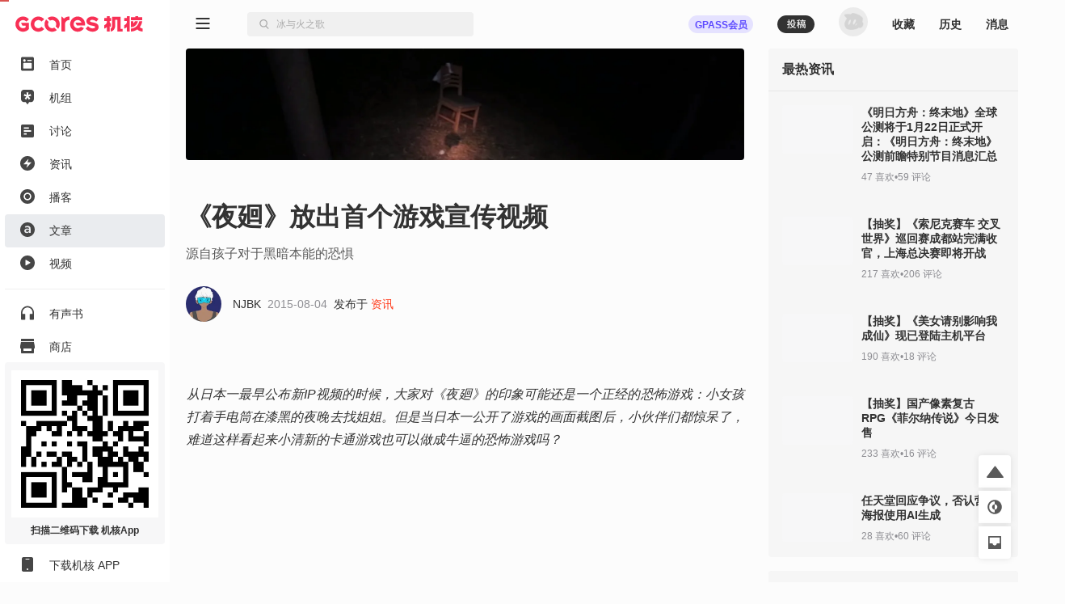

--- FILE ---
content_type: application/javascript; charset=UTF-8
request_url: https://static.gcores.com/assets/Main.2724538d.js
body_size: 293293
content:
!function(){try{var e="undefined"!=typeof window?window:"undefined"!=typeof global?global:"undefined"!=typeof self?self:{},t=(new Error).stack;t&&(e._sentryDebugIds=e._sentryDebugIds||{},e._sentryDebugIds[t]="9b252fc0-6755-4682-ab8c-7cf3b2507422",e._sentryDebugIdIdentifier="sentry-dbid-9b252fc0-6755-4682-ab8c-7cf3b2507422")}catch(e){}}();var _global="undefined"!=typeof window?window:"undefined"!=typeof global?global:"undefined"!=typeof self?self:{};_global.SENTRY_RELEASE={id:"9bfad382d28733905fe88625ae11e74f7476a81c"},(()=>{"use strict";var e,t,a,n,r={44956:(e,t,a)=>{a.d(t,{Z:()=>c});var n=a(73126),r=a(67294),l=a(50533),i=a(85846),s=a(45648),o=a(59310);const c=r.forwardRef(((e,t)=>{const a=(0,l.useSelector)(o.yK),{toggleSigninModal:c}=(0,s.EY)(),{to:d,href:m,onClick:u,...p}=e;return a?r.createElement(i.Z,(0,n.Z)({ref:t},e)):r.createElement(i.Z,(0,n.Z)({ref:t},p,{onClick:()=>{c()}}))}))},65838:(e,t,a)=>{a.d(t,{Z:()=>i});var n=a(28680);const r="positions",l=(0,n.x)("getPositions",(e=>["positions",{include:["parent"],limit:30,page:e}]),{namespace:r,reducerDefault:"loadMore"}),i={namespace:r,actions:{getAllPositions:()=>async(e,t)=>{const a=["data","positions"];for(;!t().getIn([...a,"noMore"]);)await e(l.action((t().getIn([...a,"currentPage"])??0)+1));return!0}},reducer:l.reducer}},15490:(e,t,a)=>{a.d(t,{Z:()=>i});var n=a(72739);const r="communityApplication",l=(0,a(28680).x)("getInvolvements",(e=>[`/users/${e}/involvements`,{limit:100,include:["entry"]}]),{namespace:r,reducerDefault:"result"}),i={namespace:r,actions:{[l.name]:l.action},reducer:(e,t)=>(0,n.U)({involvements:l.reducer})(e,t)}},93760:(e,t,a)=>{a.d(t,{Z:()=>o});var n=a(67294),r=a(3024),l=a(85846),i=a(85896);const s=n.forwardRef(((e,t)=>{let{title:a,backTo:r,extra:s,style:o}=e;const c=(0,i.pC)(r);return n.createElement("div",{className:"am_card_header",ref:t,style:o},c&&n.createElement(l.Z,{plain:!0,className:"am_card_header_back",icon:["gfas","angle-left"],onClick:c},"返回"),n.createElement("h3",null,a),n.createElement("span",{className:"am_card_header_right"},s))})),o=e=>{let{className:t,title:a,children:l,backTo:i,extra:o,sticky:c=!0}=e;return i?c?n.createElement("div",{className:t},n.createElement(r.Z,{innerZ:10},n.createElement(s,{title:a,backTo:i,extra:o})),l):n.createElement("div",{className:t},n.createElement(s,{title:a,backTo:i,extra:o}),l):n.createElement("div",{className:t},a&&o&&n.createElement(s,{title:a,extra:o}),l)}},14761:(e,t,a)=>{a.d(t,{OS:()=>d,ZP:()=>m});var n=a(67294),r=a(3024),l=a(45841),i=a(52004);let s=function(e){return e[e.Normal=0]="Normal",e[e.Sticky=1]="Sticky",e[e.Mobile=2]="Mobile",e}({});const o=n.createContext({status:s.Normal});var c=a(85896);const d=e=>{let{children:t,fixed:a=!0,bottom:r=!1,top:l=!1}=e;const{status:c}=(0,n.useContext)(o),d=c===s.Sticky&&!a||c===s.Mobile&&!l&&!r;return n.createElement("div",{style:{display:d?"none":void 0},className:(0,i.Z)({"flowLayout_sideItem-btm":c===s.Mobile&&r,"flowLayout_sideItem-top":c===s.Mobile&&l})},t)},m=e=>{let{renderSide:t,children:a,className:d}=e;const[m,u]=(0,n.useState)(void 0),p=(0,c.$0)("flowLayout");(0,n.useEffect)((()=>{const e=()=>{const e=(0,l.Ty)(".flowLayout");u("mobile"===e)};return e(),window.addEventListener("resize",e),()=>{window.removeEventListener("resize",e)}}),[]);return n.createElement("div",{className:(0,i.Z)("pageContainer",d)},n.createElement("div",{className:"flowLayout"},n.createElement("div",{className:"flowLayout_main"},a),!0===m||void 0===m?n.createElement("div",{className:"flowLayout_side"},n.createElement("div",{className:"flowLayout_sideContent"},n.createElement(o.Provider,{value:{status:!0===m?s.Mobile:s.Normal}},t()))):n.createElement("div",{className:"flowLayout_side",id:p},n.createElement(r.Z,{bottomBoundary:`#${p}`,innerZ:10},(e=>{const a=e.status===r.Z.STATUS_FIXED;return n.createElement("div",{className:"flowLayout_sideContent"},n.createElement(o.Provider,{value:{status:a?s.Sticky:s.Normal}},t()))})))))}},165:(e,t,a)=>{a.d(t,{Z:()=>v});var n=a(67294),r=a(85846),l=a(80239),i=a(73126),s=a(28326);const o=e=>{let{visible:t,close:a,data:r,onConfirm:l,...o}=e;const c=(0,n.useCallback)((e=>{l(e)}),[l]);return n.createElement(s.Z,(0,i.Z)({storyEditorContext:!1,visible:t,close:a,onConfirmClick:c,galleryEditorProps:{onlyImages:!0},data:r},o))};var c=a(733),d=a.n(c),m=a(4250),u=a(35018),p=a(72753),g=a(85896),h=a(45578),E=a.n(h);const f=e=>E()(e,(e=>e.path)),v=e=>{let{value:t,onChange:a}=e;const i=(0,g.$0)("images-uploader"),[s,c]=(0,n.useState)(!1),h=(0,p.nO)(),[E,v]=(0,n.useState)(!1),y=(0,g.II)(a),b=(0,g.II)(t),k=()=>{h?(0,p.pj)("upload-image",{key:i,maxSelectedAssets:9}):c(!0)};return(0,n.useEffect)((()=>{const e=e=>{if(!e?.data?.data)return;const{data:t}=e.data;t.key===i&&("uploading"===t.state?v(!0):"uploaded"!==t.state&&"error"!==t.state||(v(!1),"uploaded"===t.state&&y.current(f([...b.current,{path:t.path}]))))};return window.addEventListener("message",e),()=>{window.removeEventListener("message",e)}}),[i,y,b]),void 0===h?null:n.createElement("div",{className:"gallerySliderEditor"},n.createElement(o,{visible:s,data:{images:t},close:()=>{c(!1)},onConfirm:e=>{let{images:t}=e;a(f(t))},countLimit:9}),n.createElement(m.Z,{variableWidth:!0,circleArrow:!0,slidesToShow:1},t.length<9&&n.createElement("div",{className:"slick-item"},n.createElement("div",{className:"gallerySliderEditor_item"},n.createElement(r.Z,{className:"gallerySliderEditor_addBtn",plain:!0,onClick:k},E?n.createElement(d(),{type:"bubbles",color:"#999",height:50,width:50}):"+"))),t.map((e=>{let{path:i}=e;return n.createElement("div",{key:i,className:"slick-item"},n.createElement("div",{className:"gallerySliderEditor_item"},n.createElement(r.Z,{className:"gallerySliderEditor_item_mask",plain:!0,onClick:k}),n.createElement(r.Z,{plain:!0,className:"gallerySliderEditor_item_close",onClick:()=>{a(t.filter((e=>e.path!==i)))}},n.createElement(u.Z,{icon:["gfas","times-circle"]})),n.createElement("img",{src:(0,l.cR)(i,{resize:{m:"lfit",w:180,h:180}})})))}))))}},19045:(e,t,a)=>{a.d(t,{Z:()=>c});var n=a(67294),r=a(35218),l=a(91433),i=a(52004),s=a(80239);const o=e=>{let{tag:t}=e;const a="string"==typeof t;return n.createElement("span",{className:(0,i.Z)("game_label",{is_highlight:a})},a?t:t.getAttr("name"))},c=e=>{let{game:t,className:a,meta:c,horizental:d=!1,talksPlaceholder:m="有新动态"}=e;const u=((e,t,a)=>{let n=e;return t&&(n=n.unshift("BOOOM作品")),a&&(n=n.unshift("机核发行")),n})(t.getSortedTags(),t.isBooom(),t.isGcoresPublishing()),p=t.getCover(),g=c?n.createElement("div",{className:"news_meta"},c):u?.size>0?n.createElement("div",{className:"news_meta"},u.map((e=>n.createElement(o,{tag:e,key:"string"==typeof e?e:e.getKey()})))):null,h=t.getAttr("content-count")>10?`${t.getAttr("content-count")} 动态`:m;return n.createElement(r.Z,{className:(0,i.Z)("news game",{"game-horizental":d},a),to:(0,l.ZP)(t)},n.createElement("div",{style:p?{backgroundImage:`url(${(0,s.cR)(p,{resize:{w:230,m:"lfit"}})})`}:void 0,className:"news_imgArea"},n.createElement("div",{className:"news_imgArea_cover"})),n.createElement("div",{className:"game_main"},n.createElement("div",{className:"news_content"},n.createElement("h3",null,t.getAttr("title").replace("【BOOOM】",""))),g,h&&n.createElement("div",{className:"game_talksCount"},h)))}},39047:(e,t,a)=>{a.d(t,{Z:()=>p});var n=a(73126),r=a(35369),l=a(67294),i=a(52004);const s=(e,t,a)=>e.map((e=>({node:e,children:s(t.filter((t=>t.getRel(a,"id")===e.get("id"))),t,a)}))),o=(e,t)=>e.map((e=>{return a=e,t.find((e=>e.get("id")===a));var a}));var c=a(85846);const d=e=>{let{option:t,titleField:a,active:n,columnIndex:r,onClick:s}=e;return l.createElement(c.Z,{plain:!0,className:(0,i.Z)("multilevelSelector_option",{is_active:n}),onClick:()=>{s(t,r)}},t?t.node.getAttr(a):"—")};var m=a(14017),u=a.n(m);const p=e=>{let{className:t,data:a,parentField:c,titleField:m="title",onlyParent:p,children:g,value:h,onChange:E}=e;const f=(0,l.useMemo)((()=>{return t=c,s((e=a).filter((e=>!e.getRel(t))),e,t);var e,t}),[a,c]),[v,y]=(0,l.useState)(!1),[b,k]=(0,l.useState)([]),C=[null,...b],w=(e,t)=>{let n=b;if(e){const{node:a,children:r}=e;if(n=[...b.slice(0,t),a.get("id")],k(n),r.size>0)return}else n=b.slice(0,t),k(n);const l=o(n,a);E(l.map((e=>e.get("id"))),(0,r.List)(l)),y(!1)},_=v?l.createElement("div",{className:(0,i.Z)("multilevelSelector_list",t)},C.map(((e,t)=>{const a=C.slice(0,t+1),i=C[t+1],s=((e,t)=>{const a=(0,r.List)();let n=a;for(const r of e)n=null===r?t:n.find((e=>e.node.get("id")===r))?.children||a;return n})(a,f);if(0===s.size)return null;const o={titleField:m,onClick:w,columnIndex:t};return l.createElement("ul",{className:"multilevelSelector_column",key:e||"first"},e&&p&&l.createElement(d,(0,n.Z)({},o,{option:null,active:!1})),s.map((e=>l.createElement("li",{key:e.node.getKey()},l.createElement(d,(0,n.Z)({},o,{option:e,active:i===e.node.get("id")}))))))}))):null;return l.createElement(u(),{onClickOutside:()=>{setTimeout((()=>{y(!1)}),0)}},l.createElement("div",{className:(0,i.Z)("multilevelSelector")},g({selectedItems:o(h,a),showSelector:()=>{y(!0)}}),_))}},24196:(e,t,a)=>{a.d(t,{Z:()=>d});var n=a(73126),r=a(35369),l=a(67294),i=a(35218),s=a(49766),o=a(91433),c=a(52004);const d=e=>{let{original:t,albumOrLinkage:a,showAlbum:d,newTip:m}=e;const u=t.getRel("category"),p=t.isJoinPodcast(),g=(e=>e?e.getAttr?(0,r.Map)({...e.toUnique(),title:e.getAttr("title")}):e:null)(a)||t.getAttr("linkage-album");return!1!==d&&((!t.isFree()||p||a||d)&&g)?l.createElement(i.Z,{to:(0,o.ZP)("album",{id:g.get("id")})},l.createElement("div",{className:(0,c.Z)(t.isJoinPodcast()?"u_color-category-bg":t.isFree()?"u_color-category":"u_color-gpass","o_category"),title:g.get("title")},g.get("title"),m&&l.createElement("span",{className:"original_category_label"},"更新"))):u?l.createElement(s.Z,{categoryID:u.get("id")},(e=>l.createElement("div",(0,n.Z)({},e,{className:"o_category u_color-category"}),l.createElement(i.Z,{to:(0,o.ZP)("category",{id:u.get("id")})},u.getAttr("name"))))):null}},24757:(e,t,a)=>{a.d(t,{Z:()=>P});var n=a(73126),r=a(94184),l=a.n(r),i=a(35369),s=a(67294),o=a(50533),c=a(80675),d=a(28718),m=a(85551),u=a(71405),p=a(80239),g=a(24320),h=a(26707),E=a(85846),f=a(74612),v=a(35018),y=a(34282),b=a(35218),k=a(20227),C=a(59310),w=a(78989),_=a(24196);class N extends y.Z{state={actionSheetVisible:!1};getAuthor(e){const{original:t}=this.props,a=t.getRel("djs"),n=t.getRel("user");return i.List.isList(a)&&a.size>0?e?a.sort(((t,a)=>t.get("id")===e.get("id")?-1:0)):a:n}getAvatarSize(){const{feedStyle:e,focus:t}=this.props;return e?void 0:t?"xs":"xs-m1"}getPath(){const{original:e,path:t}=this.props;return t||(e=>(0,d.D)(e.get("type"),e.get("id")))(e)}handlePlayClick=()=>{const{original:e,dispatch:t}=this.props;t((0,c.lMO)(e))};handleAddClick=()=>{const{original:e,dispatch:t}=this.props;t((0,c.KTf)(e))};handleTrack=()=>{const{onTrack:e,original:t}=this.props;e?.({data_type:t.get("type"),data_id:t.get("id"),data_url:(0,d.Z)(t)})};renderCover=()=>{const{original:e,hidePlayableBtns:t}=this.props,a=this.getPath(),r=e.isRadio()&&!t?{onClick:this.handlePlayClick}:{to:a,onClick:this.handleTrack};return s.createElement(s.Fragment,null,s.createElement(E.Z,{className:"original_imgArea_cover",to:a,plain:!0,anchor:!0,onClick:this.handleTrack},!e.isVolume()&&s.createElement("p",{className:"original_imgArea_desc"},e.getAttr("desc"))),e.isVolume()&&!t&&s.createElement(E.Z,(0,n.Z)({className:"original_imgArea_play"},r,{plain:!0,anchor:!0}),s.createElement("img",{src:k,alt:"play"})))};renderHeadWithBg(){let{children:e,to:t}=arguments.length>0&&void 0!==arguments[0]?arguments[0]:{};const{original:a,feedStyle:n}=this.props,r=a.getAttr("thumb"),l=r&&(0,p.cR)(r,{resize:{w:n?532:313,m:"lfit"}}),i=r&&(0,p.cR)(r,p.iT.Blur),o=(0,p.Eo)(r),c=!(!a.isVolume()||!o)&&Math.abs(o.width-o.height)<=10;return s.createElement(E.Z,{plain:!0,className:"original_imgArea",div:!t,to:t,style:r?{backgroundImage:`url(${c?i:l})`}:void 0},c&&s.createElement("img",{src:l,alt:"thumb",className:"original_imgArea_square"}),e)}renderThumb(){const{original:e,hidePlayableBtns:t,metaContent:a}=this.props;if(!e.getPublishStatus().isLegal)return this.renderHeadWithBg({to:this.getPath()});const n=a?s.createElement("span",{className:"original_imgArea_info"},s.createElement("span",null,a)):e.isVolume()&&e.getAttr("duration")>0?s.createElement("span",{className:"original_imgArea_info"},s.createElement("span",null,s.createElement(v.Z,{icon:["gfas",e.isRadio()?"music":"film"],className:"me-2"}),(0,m.dB)(e.getAttr("duration"))),e.getAttr("plays")>0&&s.createElement("span",null,s.createElement(v.Z,{icon:["gfas","play"],className:"me-2"}),(0,p.Zx)(e.getAttr("plays")))):null;return this.renderHeadWithBg({children:s.createElement(s.Fragment,null,this.renderCover(),n,e.isRadio()&&!t&&s.createElement(E.Z,{className:"original_imgArea_addRadio",onClick:this.handleAddClick,plain:!0,anchor:!0},s.createElement(v.Z,{icon:["gfas","plus"]})))})}renderUser(){const{original:e,actor:t}=this.props,a=this.getAvatarSize(),n=e.getPublishStatus().isLegal?s.createElement("div",{className:"original_createdDate avatar_sub",suppressHydrationWarning:!0},(0,m.Sy)(e.getAttr("published-at"))):s.createElement("span",{className:"u_color-theme-warning"},"未发布");if(t&&"users"!==t.get("type"))return s.createElement(h.Z,{users:t,size:a,to:(0,d.Z)(t),name:t.getTitle(),nameLimit:10,subText:n});const r=this.getAuthor(t);return r?s.createElement(g.Z,{users:r,subText:n,size:a}):s.createElement("span",null)}renderHead(){const{currentUser:e,original:t,showPortfolioOptions:a}=this.props,n=e?.get("id")===t.getRel("user","id")&&a;return s.createElement("div",{className:"original_head"},this.renderUser(),n&&s.createElement(E.Z,{plain:!0,onClick:()=>{this.setState({actionSheetVisible:!0})},className:"o_moreIcon"},s.createElement(v.Z,{icon:["gfas","more"]})))}renderBtm(){const{feedStyle:e,searchResultStyle:t,original:a}=this.props;return e?a.getPublishStatus().isLegal?s.createElement(f.Z,{item:a}):s.createElement("div",{className:"cardBtmActions"},s.createElement("div",null,s.createElement(E.Z,{plain:!0,to:(0,d.Z)("originalEditor",{id:a.get("id"),type:a.get("type")}),className:"cardBtmAction"},"编辑"))):s.createElement("div",{className:"am_card_btm original_btm"},!t&&this.renderUser(),s.createElement("div",null,s.createElement("span",{className:"me-3"},s.createElement(v.Z,{icon:["gfas","thumbs-up"],className:"me-1 u_color-gray-icon"}),(0,p.Zx)(a.getAttr("likes-count"))),s.createElement("span",null,s.createElement(v.Z,{icon:["gfas","comment"],className:"me-1 u_color-gray-icon"}),(0,p.Zx)(a.getAttr("comments-count")))))}render(){const{original:e,focus:t,searchResultStyle:a,className:n,feedStyle:r,categoryContent:i,categoryAlbum:o,showCategoryAlbum:c,newTip:d,title:m,titleMoreInfo:p,hidePlayableBtns:g,onRemoveFromPortfolio:h}=this.props,{actionSheetVisible:E}=this.state;if(!e)return null;const f=this.getPath(),v=!a&&!r,y=v||i;return s.createElement(s.Fragment,null,s.createElement(w.Z,{work:e,visible:E,onSuccess:()=>{h?.(e.get("type"),e.get("id")),this.setState({actionSheetVisible:!1})},onClose:()=>{this.setState({actionSheetVisible:!1})}}),s.createElement("div",{className:l()("original","am_card",{"original-focus":t,"original-feed":r,"original-normal":!t&&!r,"original-volume":e.isVolume(),"original-radio":e.isRadio(),"original-article":!e.isVolume(),"original-withoutAddBtn":g},n)},r&&this.renderHead(),this.renderThumb(),s.createElement("div",{className:"am_card_inner"},i?s.createElement("div",{className:"am_card_info mt-0"},i):v?s.createElement("div",{className:"original_category"},s.createElement(_.Z,{original:e,albumOrLinkage:o,showAlbum:c,newTip:d})):null,s.createElement(b.Z,{to:f,onClick:this.handleTrack},s.createElement("h3",{title:m||e.getAttr("title"),className:l()("am_card_title",{"mt-0":!y})},m||e.getAttr("title"),p?s.createElement("small",null,p):null),(r||t)&&s.createElement("p",{className:"am_card_desc"},r&&(0,u.io)(e.getAttr("excerpt"),100)||e.getAttr("desc"))),this.renderBtm())))}}const P=(0,o.connect)(((e,t)=>({currentUser:(0,C.ib)(e)})))(N)},29622:(e,t,a)=>{a.d(t,{Z:()=>l});var n=a(67294),r=a(52004);const l=e=>{let{children:t,className:a}=e;return n.createElement("div",{className:(0,r.Z)("pageContainer",a)},n.createElement("div",{className:"container"},t))}},11998:(e,t,a)=>{a.d(t,{Z:()=>i});var n=a(67294),r=a(52004),l=a(80239);const i=e=>{let{showPrice:t,originalPrice:a,className:i}=e;return"number"!=typeof t?null:n.createElement("div",{className:(0,r.Z)("productPrice",i)},n.createElement("h3",null,(0,l.T4)(t)),a&&a>t&&n.createElement("span",null,(0,l.T4)(a)))}},41729:(e,t,a)=>{a.d(t,{Z:()=>s});var n=a(67294),r=a(50533),l=a(59310),i=a(11998);const s=e=>{let{product:t,className:a}=e;const s=(0,r.useSelector)(l.ib);if(!t)return null;const[o,c]=t.getPriceInfo(s?.getAttr("has-membership"));return n.createElement(i.Z,{showPrice:o,originalPrice:c,className:a})}},37813:(e,t,a)=>{a.d(t,{Z:()=>s});var n=a(67294),r=a(85846),l=a(52004),i=a(80239);const s=e=>{let{item:t,onClick:a}=e;const s=t.get("type"),o=t.getTitle(),c=(e=>"radios"===e.get("type")?e.getAttr("cover"):e.getThumb())(t),d={albums:{w:68,h:68},radios:{w:68,h:68},products:{w:68,h:68},games:{w:92,h:44}}[s]||{w:120,h:68};return n.createElement(n.Fragment,null,n.createElement(r.Z,{className:(0,l.Z)("topicEditor_searchItem",{[`topicEditor_searchItem-${s}`]:s}),plain:!0,onClick:()=>{a(t)}},n.createElement("img",{src:(0,i.cR)(c,{resize:{...d},bright:i.jh}),alt:o}),n.createElement("h3",null,o)),n.createElement("hr",null))}},66437:(e,t,a)=>{a.d(t,{Z:()=>y,z:()=>h});var n=a(67294),r=a(50533),l=a(80675),i=a(10671),s=a(83476),o=a(33529),c=a(84644),d=a(1145),m=a(85896),u=a(59310),p=a(80239),g=a(37813);const h=e=>"albums"===e?"播单/有声书":p.AS[e],E=(0,u.P1)((e=>e.getIn(["data","topics","initialResults","ids"])),u.LF,((e,t)=>(0,d.BY)(e,t,{depth:5}))),f=(0,u.P1)((e=>e.getIn(["data","topics","repostSearchResults","ids"])),u.LF,((e,t)=>(0,d.BY)(e,t,{depth:5}))),v={dispatchSearch:l.rIL,dispatchGetInitialData:l.oZg},y=(0,r.connect)(((e,t)=>({initialResultsData:e.getIn(["data","topics","initialResults"]),initialResults:E(e),results:f(e),resultsData:e.getIn(["data","topics","repostSearchResults"])})),v)((e=>{let{initialResultsData:t,initialResults:a,resultsData:r,results:l,title:d,type:u,close:h,onSelect:E,dispatchSearch:f,dispatchGetInitialData:v}=e;const[y,b]=(0,n.useState)(""),k=y.length>0,C=k?l:a,w=k?r:t,_=(0,n.useRef)(u);_.current!==u&&(b(""),_.current=u);const{props:N,ref:P}=(0,c.kL)("topicEditor_repostSearchResults"),S=(0,n.useCallback)((async function(){let e=arguments.length>0&&void 0!==arguments[0]?arguments[0]:u,t=arguments.length>1&&void 0!==arguments[1]?arguments[1]:y,a=arguments.length>2&&void 0!==arguments[2]?arguments[2]:(w.get("currentPage")??0)+1;e&&t.length>0&&await f({type:e,query:t},{page:a,meta:{refresh:1===a}})}),[f,u,y,w]),Z=(0,m.II)(S),I=(0,n.useCallback)((async()=>{P.current?.scrollToTop?.(),y?await Z.current(u,y,1):u&&await v(u)}),[u,y,v,Z,P]);return n.createElement(o.Z,{title:d||`添加关联${p.AS[u]||""}`,width:500,visible:!!u,hideActionBtns:!0,onCloseClick:()=>{h()}},n.createElement(i.Z,{loading:w.get("isRequesting"),onSearch:e=>{b(e)},showCancel:k,onCancelClick:()=>{b("")}}),n.createElement(s.Z,{data:C,scrollableProps:N,state:w,onLoad:S,onInit:I},(e=>e.map((e=>n.createElement(g.Z,{key:e.getKey(),item:e,onClick:()=>{h(),E(e)}}))))))}))},23813:(e,t,a)=>{a.d(t,{Z:()=>d});var n=a(73126),r=a(67294),l=a(35018),i=a(85846),s=a(52004);const o=(e,t)=>t?r.createElement(i.Z,(0,n.Z)({},t,{plain:!0}),e):r.createElement("span",null,e),c=r.createElement("span",{className:"ps-3 ah_title_arrow"},r.createElement(l.Z,{icon:["gfas","angle-right"],className:"fa-sm"})),d=e=>{let{className:t,children:a,title:n,subTitle:l,moreTo:i,onMoreClick:d,titleClickable:m=!0,more:u}=e;const p=i||d?{onClick:d,to:i}:void 0,g=!!p&&m,h=!!p&&!m,E=r.createElement(r.Fragment,null,n,l&&r.createElement("span",{className:"ah_title_sub"},l),g&&c);return r.createElement("div",{className:(0,s.Z)("ah_section",t)},r.createElement("h2",{className:"ah_title"},o(E,m?p:void 0),u||(h?o(c,p):null)),a)}},6974:(e,t,a)=>{a.d(t,{Z:()=>o});var n=a(67294),r=a(52004),l=a(28718),i=a(80239),s=a(35218);const o=e=>{let{originals:t,onlyTitle:a=!1}=e;return n.createElement("ul",{className:"sideOriginals"},t.map((e=>{const t=(0,i.cR)(e.getAttr("thumb"),{resize:{w:110,h:75}});return n.createElement("li",{key:e.getKey()},n.createElement(s.Z,{className:(0,r.Z)("sideOriginal",a?"sideOriginal-title":""),to:(0,l.D)(e.get("type"),e.get("id"))},!a&&n.createElement("img",{src:t,className:"sideOriginal_img"}),n.createElement("div",{className:"sideOriginal_content"},n.createElement("h3",null,e.getAttr("title")),n.createElement("p",null,n.createElement("span",null,(0,i.Zx)(e.getAttr("likes-count"))," 喜欢"),"•",n.createElement("span",null,(0,i.Zx)(e.getAttr("comments-count"))," ","评论")))))})))}},60843:(e,t,a)=>{a.d(t,{Mp:()=>d,ZP:()=>m});var n=a(73126),r=a(67294),l=a(85846),i=a(52004),s=a(44956);const o=e=>t=>r.createElement(e,(0,n.Z)({},t,{plain:!0,className:(0,i.Z)("sideButton","am_card","am_card_inner",t.className)})),c=o(l.Z),d=o(s.Z),m=c},29173:(e,t,a)=>{a.d(t,{Z:()=>l});var n=a(67294),r=a(52004);const l=e=>{let{title:t,more:a,className:l,children:i}=e;return n.createElement("div",{className:(0,r.Z)("am_card",l)},t&&n.createElement("h2",{className:"am_card_header"},n.createElement("span",null,t),a),n.createElement("div",{className:"am_card_inner"},i))}},4250:(e,t,a)=>{a.d(t,{Z:()=>u});var n=a(73126),r=a(67294),l=a(46066),i=a(20525),s=a(51206),o=a(52004);const c=[1396,1256,1024,576];function d(e){return e instanceof Array?e.map(((e,t)=>"number"==typeof e?{breakpoint:c[t],settings:{slidesToShow:e,slidesToScroll:e}}:{breakpoint:e.breakpoint,settings:"number"==typeof e.settings?{slidesToShow:e.settings,slidesToScroll:e.settings}:e.settings})):null}const m=e=>{let{skeleton:t=r.createElement(i.Z,{height:"200px"}),...a}=e;const[c,m]=(0,r.useState)(!1),u=function(e){let{slidesToShowResponsive:t,circleArrow:a,...n}=e;const{variableWidth:l,vertical:i,className:c,slidesToShow:m=5,...u}=n,p=i?["up","down"]:["left","right"],[g,h]=p;return{variableWidth:l,vertical:i,className:(0,o.Z)(i?"slick-vertical":"slick-horizontal",{"slick-variableWidth":l,"slick-circleArrow":a},c),slidesToShow:m,draggable:!1,slidesToScroll:m,infinite:!1,touchThreshold:1e3,prevArrow:r.createElement(s.Z,{icon:!0,direction:g}),nextArrow:r.createElement(s.Z,{icon:!0,direction:h}),responsive:d(t),...u}}(a),{onInit:p}=u;return r.createElement(r.Fragment,null,!c&&t,r.createElement(l.Z,(0,n.Z)({},u,{onInit:()=>{m(!0),p?.()},className:(0,o.Z)(u.className,{"slider-loading":!c})})))};m.defaultProps={slidesToShowResponsive:void 0,circleArrow:!1};const u=m},29203:(e,t,a)=>{a.d(t,{Z:()=>S});var n=a(67294),r=a(33529),l=a(73126),i=a(50533),s=a(85846),o=a(10671),c=a(83476),d=a(84644),m=a(50718),u=a(1145),p=a(85896),g=a(52004),h=a(59310),E=a(39651),f=a(80675),v=a(70315);const y=e=>{let{title:t,catalog:a,currentCid:r,currentUser:l,dispatchLoadTopics:i,onClick:o}=e;const c="string"==typeof a?a:a.get("id");return n.createElement("li",null,n.createElement(s.Z,{plain:!0,className:(0,g.Z)("topicCatalogs_catalog",{is_active:c===r}),onClick:()=>{o(c)}},t))},b=(0,h.P1)((e=>e.getIn(["data","topics","topicCategories","ids"])),h.LF,((e,t)=>(0,u.BY)(e,t))),k=e=>e.getIn(["data","topics","catalogTopics"]),C=(0,h.P1)((e=>k(e)?.get("ids")),h.LF,((e,t)=>(0,u.BY)(e,t))),w=e=>e.getIn(["data","topics","topicSearchResults"]),_=(0,h.P1)((e=>w(e)?.get("ids")),h.LF,((e,t)=>(0,u.BY)(e,t))),N={dispatchLoadTopics:E.BBt,dispatchSearch:f.lV6,dispatchGetCategories:f.BzH},P=(0,i.connect)(((e,t)=>({catalogs:b(e),topics:C(e),topicsData:k(e),searchedTopics:_(e),searchedTopicsData:w(e),currentUser:(0,h.ib)(e)})),N)((e=>{let{onTopicChoose:t,currentTopic:a,topicsData:r,catalogs:i,topics:u,searchedTopics:g,searchedTopicsData:h,dispatchLoadTopics:E,dispatchGetCategories:f,dispatchSearch:b,currentUser:k}=e;const[C,w]=(0,n.useState)(""),[_,N]=(0,n.useState)(m.Od.HOT_TOPICS_CATALOG_ID),P={currentTopic:a,dispatchLoadTopics:E,currentUser:k,onClick:e=>{N(e),w("")}},S=C.length>0,Z=S?g:u,I=S?h:r,T=I.get("currentPage")??0,{ref:A,props:R}=(0,d.kL)("topicCatalogs_topics"),x=(0,n.useCallback)((async function(){let{cid:e=_,searchText:t=C,page:a=T+1}=arguments.length>0&&void 0!==arguments[0]?arguments[0]:{};const n={page:a,meta:{refresh:1===a}};t?await b({query:t},n):e&&await E({id:e,currentUserId:k?.get("id")},n)}),[k,_,T,C,E,b]),D=(0,p.II)(x),M=(0,n.useCallback)((async()=>{A.current?.scrollToTop(),await D.current({cid:_,searchText:C,page:1})}),[_,C,D,A]);return(0,n.useEffect)((()=>{0===i.size&&f()}),[i.size,f]),n.createElement("div",null,n.createElement(o.Z,{className:"mb-3",showCancel:S,onSearch:e=>{w(e)},onCancelClick:()=>{w("")}}),n.createElement("div",{className:"topicCatalogs"},!S&&n.createElement("ul",{className:"topicCatalogs_catalogs"},k&&n.createElement(y,(0,l.Z)({currentCid:_,title:"收藏",key:m.Od.SUBSCRIBED_TOPICS_CATALOG_ID,catalog:m.Od.SUBSCRIBED_TOPICS_CATALOG_ID},P)),n.createElement(y,(0,l.Z)({currentCid:_,title:"热门",key:m.Od.HOT_TOPICS_CATALOG_ID,catalog:m.Od.HOT_TOPICS_CATALOG_ID},P)),i.map((e=>n.createElement(y,(0,l.Z)({title:e.getAttr("name"),key:e.getKey(),catalog:e,currentCid:_},P))))),n.createElement(c.Z,{scrollableProps:R,data:Z,state:I,onInit:M,onLoad:x},(e=>e.map((e=>n.createElement(s.Z,{plain:!0,className:"topicCatalogs_topic",key:e.getKey(),onClick:()=>{t(e)}},n.createElement(v.Z,null,e.getAttr("title")))))))))})),S=e=>{let{visible:t,onClose:a,topic:l,onChange:i}=e;return n.createElement(r.Z,{width:500,visible:t,title:"全部话题",contentLabel:"Modal",hideActionBtns:!0,onCloseClick:()=>{a()}},n.createElement(P,{currentTopic:l,onTopicChoose:e=>{a(),i(e)}}))}},70315:(e,t,a)=>{a.d(t,{Z:()=>l});var n=a(67294),r=a(52004);const l=e=>{let{children:t,tagStyle:a=!1,tagStyleNoBg:l=!1,tagStyleGray:i=!1}=e;const s=(0,n.useMemo)((()=>{if("string"!=typeof t||0===t.length)return t;const e=t.trim(),a=((e,t)=>{const a=e.codePointAt(t);return String.fromCodePoint(a)})(e,0).length;e.slice(0,a),e.slice(a);return n.createElement(n.Fragment,null,t,null)}),[t]);return n.createElement("span",{className:(0,r.Z)("topicName",{topicTag:a,"topicTag-noBg":a&&l,"topicTag-gray":a&&i})},s)}},69757:(e,t,a)=>{a.d(t,{Z:()=>i});var n=a(28680);const r="catalogTags",l=(0,n.x)("getCatalogTags",(e=>["catalog-tags",{filters:{"tag-type":"Catalog"},include:["parent-tag"],limit:30,page:e}]),{namespace:r,reducerDefault:"loadMore"}),i={namespace:r,actions:{getAllCatalogTags:()=>async(e,t)=>{const a=["data","catalogTags"];for(;!t().getIn([...a,"noMore"]);)await e(l.action((t().getIn([...a,"currentPage"])??0)+1));return!0}},reducer:l.reducer}},59170:(e,t,a)=>{a.d(t,{Z:()=>o});var n=a(67294),r=a(50533),l=a(45236),i=a(45648),s=a(28816);const o=e=>{let{portfolio:t,visible:a,onClose:o,onSuccess:c}=e;const{sendPopMessage:d}=(0,i.EY)(),m=(0,r.useDispatch)(),u=(0,n.useMemo)((()=>[{title:"仅删除作品合集",danger:!0,onClick:()=>{d({title:"删除作品合集",body:`你确定删除作品合集“${t.getAttr("title")}”吗？合集中的内容会从此合集中释放，单独在作品列表展示`,modalProps:{confirmBtnText:"删除",confirmBtnProps:{type:"danger"},onConfirmClick:async()=>!(await m((0,s.D$)({workId:t.get("id"),workType:"portfolios",removePortfolioType:"onlySelf"}))).error&&(c?.(),!0)}})}},{title:"删除作品合集并移除作品",danger:!0,onClick:()=>{d({title:"删除作品合集并移除作品",body:`你确定删除作品合集“${t.getAttr("title")}”并移除所有作品吗？合集中的内容不会被删除，仍可从动态中查看`,modalProps:{confirmBtnText:"删除",confirmBtnProps:{type:"danger"},onConfirmClick:async()=>!(await m((0,s.D$)({workId:t.get("id"),workType:"portfolios",removePortfolioType:"containChildren"}))).error&&(c?.(),!0)}})}},{title:"取消",requestClose:!0}]),[m,c,t,d]);return n.createElement(l.Z,{options:u,visible:a,onClose:o})}},57288:(e,t,a)=>{a.d(t,{Z:()=>w});var n=a(73126),r=a(67294),l=a(66688),i=a(50533),s=a(33529),o=a(69951),c=a(23736),d=a(59310),m=a(14810),u=a(22134),p=a(52004),g=a(80239),h=a(85846),E=a(35018);const f=e=>{let{onClick:t,type:a}=e;return r.createElement(h.Z,{plain:!0,className:(0,p.Z)("redirectSelector"),onClick:t},r.createElement("span",{className:"redirectSelector_icon"},r.createElement(E.Z,{icon:["gfas","plus"]})),"添加关联",a&&g.AS[a]||"内容")};var v=a(66437);const y=e=>{let{game:t,onChange:a}=e;const[n,l]=(0,r.useState)(!1);return t?r.createElement(u.Z,{type:"games",title:t.getAttr("title"),cover:t.getAttr("cover"),onClose:()=>{a(null)}}):r.createElement(r.Fragment,null,r.createElement(v.Z,{type:n?"games":null,close:()=>{l(!1)},onSelect:e=>{a(e)}}),r.createElement(f,{type:"games",onClick:()=>{l(!0)}}))},b=e=>{let{input:t}=e;return r.createElement(y,{game:t.value,onChange:e=>{t.onChange(e)}})},k="portfolioEditorForm",C={dispatchSubmit:(e,t)=>{let{id:a,currentUserId:n}=t;if(!n)return;const r=a?`portfolios/${a}`:"portfolios";return(0,m.D1)(r,{method:a?"PATCH":"POST",body:{data:{type:"portfolios",...a?{id:a}:null,attributes:{title:e.title,description:e.description},relationships:{user:{data:{id:n,type:"users"}},games:{data:e.game?[{id:e.game.get("id"),type:"games"}]:[]}}}}})}},w=(0,i.connect)(((e,t)=>({currentUser:(0,d.ib)(e)})),C)((e=>{let{defaultValue:t,onClose:a,onConfirm:i,confirmText:d,currentUser:m,dispatchSubmit:u}=e;const p=(0,r.useMemo)((()=>t?{title:t.getAttr("title"),description:t.getAttr("description"),game:t.getRel([["games",0]])}:{game:null}),[t]),g=(0,r.useCallback)((async e=>{const a=await u(e,{id:t?.get("id"),currentUserId:m?.get("id")});a.error||i(a)}),[u,t,m,i]);return r.createElement(l.l0,{onSubmit:g,initialValues:p},(e=>{let{handleSubmit:t,submitting:i}=e;return r.createElement(s.Z,{visible:!0,title:"新建作品合集",titleBar:!0,onConfirmClick:()=>{(0,o.Ps)(k)},onCloseClick:()=>{a()},confirmBtnText:d,confirmBtnProps:{loading:i}},r.createElement("form",{onSubmit:t,id:k},r.createElement(l.gN,(0,n.Z)({label:"标题",name:"title",placeholder:"请填写合集标题(最多10个字符)"},(0,c.Cr)([e=>e?.length>10?"最多10个字符":void 0])),o.CF),r.createElement(l.gN,{label:"简介",componentType:"textarea",name:"description",placeholder:"请填写作品合集简介(选填)",wordsLimit:500,validate:e=>{if(e&&e.length>500)return"最多500个字符"}},o.CF),r.createElement(l.gN,{name:"game"},b)))}))}))},51831:(e,t,a)=>{a.d(t,{Z:()=>i});var n=a(72739);const r="portfolioSelector",l=(0,a(28680).x)("getPortfolios",((e,t)=>[`users/${e}/portfolios`,{page:t}]),{namespace:r,reducerDefault:"loadMore"}),i={namespace:r,actions:{[l.name]:l.action},reducer:(0,n.U)({portfolios:l.reducer})}},78989:(e,t,a)=>{a.d(t,{Z:()=>o});var n=a(67294),r=a(50533),l=a(45236),i=a(45648),s=a(28816);const o=e=>{let{work:t,visible:a,onSuccess:o,onClose:c}=e;const{sendPopMessage:d}=(0,i.EY)(),m=(0,r.useDispatch)(),u=(0,n.useMemo)((()=>{const e=t.getRel([["portfolios",0]]),a=e?"将作品移出合集并移除作品":"移除作品";return[e?{title:"仅将作品移出合集",danger:!0,onClick:()=>{d({title:"移出合集",body:`你确定要将“${t.getTitle()}”移出合集吗？发布内容不会被删除，仍可从动态中查看`,modalProps:{confirmBtnText:"移出",confirmBtnProps:{type:"danger"},onConfirmClick:async()=>!(await m((0,s.wI)({id:t.get("id"),workType:t.get("type"),portfolio:null,successTip:"移出合集成功"}))).error&&(o?.(),!0)}})}}:null,{title:a,danger:!0,onClick:()=>{d({title:a,body:`你确定要将“${t.getTitle()}”移出合集并从作品中移除吗？发布内容不会被删除，仍可从动态中查看`,modalProps:{confirmBtnText:"移除",confirmBtnProps:{type:"danger"},onConfirmClick:async()=>!(await m((0,s.D$)({workId:t.get("id"),workType:t.get("type")}))).error&&(o?.(),!0)}})}},{title:"取消",requestClose:!0}].filter((e=>e))}),[t,m,o,d]);return n.createElement(l.Z,{options:u,visible:a,onClose:c})}},5396:(e,t,a)=>{a.d(t,{Z:()=>o});var n=a(67294),r=a(85846),l=a(35018),i=a(35218),s=a(80239);const o=e=>{let{cover:t,title:a,info:o,link:c,onMoreClick:d}=e;const m=(0,s.qz)(t,{resize:{w:166,m:"lfit"},bright:s.jh});return n.createElement("div",{className:"workExhibition"},n.createElement(i.Z,{to:c,className:"workExhibition_cover",style:{backgroundImage:m?`url(${m})`:void 0}}),n.createElement("div",{className:"workExhibition_main"},n.createElement(i.Z,{to:c,className:"workExhibition_title"},a),n.createElement("p",{className:"workExhibition_btm"},n.createElement("span",null,o),d&&n.createElement(r.Z,{plain:!0,onClick:d},n.createElement(l.Z,{icon:["gfas","more"],className:"workExhibition_more"})))))}},40182:(e,t,a)=>{a.d(t,{Z:()=>o});var n=a(72739),r=a(28680),l=a(64794);const i="workExhibitionSelectorModal",s=(0,r.x)("getWorks",((e,t)=>(0,l.d)({page:t,userId:e})),{namespace:i,reducerDefault:"loadMore"}),o={namespace:i,actions:{[s.name]:s.action},reducer:(0,n.U)({works:s.reducer})}},52803:(e,t,a)=>{a.d(t,{r0:()=>L,Xn:()=>D,ZP:()=>F,s0:()=>x,aT:()=>R});var n=a(73126),r=a(67294),l=a(66688),i=a(74015),s=a(69951),o=a(30213),c=a(35369),d=a(85846),m=a(50533),u=a(59310),p=a(1145),g=a(39047),h=a(69757);const E=(0,u.P1)((e=>e.getIn(["data","catalogTags","ids"])),u.LF,((e,t)=>(0,p.BY)(e,t).sort(((e,t)=>t.getAttr("weight")-e.getAttr("weight"))))),f={dispatchGetTags:h.Z.actions.getAllCatalogTags},v=(0,m.connect)(((e,t)=>({allTags:E(e)})),f)((e=>{let{allTags:t,dispatchGetTags:a,value:n,onChange:l}=e;return(0,r.useEffect)((()=>{0===t.size&&a()}),[t.size,a]),r.createElement(g.Z,{data:t,parentField:"parent-tag",titleField:"name",value:n,onChange:e=>l(e)},(e=>{let{selectedItems:t,showSelector:a}=e;return r.createElement("input",{type:"text",className:"form-control",readOnly:!0,value:t.map((e=>e?.getAttr("name"))).join("/"),placeholder:"请选择分区",onClick:()=>{a()}})}))}));var y=a(51831),b=a(33529),k=a(83476),C=a(85896),w=a(84644),_=a(57288);const N=function(){let e=arguments.length>0&&void 0!==arguments[0]?arguments[0]:[];return["data",y.Z.namespace,...e]},P=(0,u.P1)((e=>e.getIn(N(["portfolios","ids"]))),u.LF,((e,t)=>(0,p.BY)(e,t))),S={dispatchGetPortfolios:y.Z.actions.getPortfolios},Z=(0,m.connect)(((e,t)=>({portfolios:P(e),portfoliosState:e.getIn(N(["portfolios"]))})),S)((e=>{let{userId:t,selectedId:a,visible:n,onClose:l,onConfirm:i,portfolios:s,portfoliosState:o,dispatchGetPortfolios:c}=e;const{props:m,ref:u}=(0,w.kL)("portfolioSelector_body"),[p,g]=(0,r.useState)(!1),h=(0,r.useCallback)((e=>r.createElement("ul",{className:"portfolioSelector_list"},e.map((e=>r.createElement("li",{key:e.getKey()},r.createElement(d.Z,{plain:!0,className:"portfolioSelector_item",onClick:()=>{i(e)}},r.createElement("h3",null,e.getAttr("title"),r.createElement("small",null,e.getAttr("works-count")," 作品")),a===e.get("id")&&r.createElement("div",{className:"form-check"},r.createElement("input",{className:"form-check-input",type:"checkbox",checked:!0,readOnly:!0})))))))),[a,i]),E=(0,r.useCallback)((async function(){let e=arguments.length>0&&void 0!==arguments[0]?arguments[0]:t,a=arguments.length>1&&void 0!==arguments[1]?arguments[1]:(o.get("currentPage")??0)+1;await c(e,a)}),[o,t,c]),f=(0,C.II)(E),v=(0,r.useCallback)((async()=>{u.current?.scrollToTop(),await f.current(t,1)}),[t,f,u]);return r.createElement(r.Fragment,null,p&&r.createElement(_.Z,{onConfirm:()=>{v(),g(!1)},confirmText:"创建",onClose:()=>{g(!1)}}),r.createElement(b.Z,{visible:n,title:"选择作品合集",titleBar:!0,actionsCenter:!0,onCloseClick:l,confirmBtnProps:{type:"secondary"},confirmBtnText:"新建合集",onConfirmClick:()=>{g(!0)}},r.createElement(k.Z,{data:s,state:o,onLoad:E,onInit:v,scrollableProps:m,hideDoneTip:!0},h)))})),I=e=>{let{input:t,meta:a}=e;return r.createElement(s.cw,{label:"原创分区"},r.createElement(v,{value:t.value||(0,c.List)(),onChange:t.onChange}),(0,s.I1)(a))},T=e=>{let{input:t,meta:a,userId:n}=e;const[l,i]=(0,r.useState)(!1),o=t.value?.get?.("id");return r.createElement(r.Fragment,null,r.createElement(Z,{userId:n,visible:l,selectedId:o,onClose:()=>{i(!1)},onConfirm:e=>{t.onChange(e&&(e.get("id")===o?null:e)),i(!1)}}),r.createElement(s.cw,{label:"添加至作品合集",className:"form-group-rowComponent",horizontalCol:[["8"],["4"]]},r.createElement(d.Z,{type:t.value?"info":"secondary",ellipse:!0,onClick:()=>{i(!0)},icon:t.value?void 0:["gfas","plus"]},t.value?t.value.getAttr("title"):"添加"),(0,s.I1)(a)))},A=e=>r.createElement(T,e),R="workPropertiesForm",x={enable:!1,isProtected:!1,catalogTags:[],portfolio:null},D=function(e){let{forceEnabled:t,defaultEnabled:a=!1}=arguments.length>1&&void 0!==arguments[1]?arguments[1]:{};return(0,o.dj)({enable:t??e.getAttr("work-enabled")??a,isProtected:e.getAttr("work-is-protected"),notificationEnabled:e.getAttr("work-notification-enabled"),catalogTags:e.getIn(["relationships","catalog-tags","data"])?.map((e=>e.get("id"))).toJS(),portfolio:e.getRel([["portfolios",0]])})},M=e=>!1===e.enable?x:e,L=e=>{let{handleSubmit:t,values:{enable:a},portfolioEnabled:n=!1,userId:o,onChange:c}=e;const d=(0,r.useRef)(!1),m=a?r.createElement(r.Fragment,null,r.createElement(l.gN,{name:"catalogTags"},I),r.createElement(l.gN,{label:"原创转载权限",tip:"未经作者授权 禁止转载",name:"isProtected",type:"checkbox",alwaysTip:!0},s.k5),n&&o&&r.createElement(l.gN,{label:"添加至作品合集",name:"portfolio",userId:o},A)):null;return r.createElement("form",{id:R,onSubmit:t},r.createElement(l.lP,{subscription:{values:!0},onChange:e=>{let{values:t}=e;d.current?c?.(M(t)):d.current=!0}}),r.createElement(l.gN,{label:"原创内容",name:"enable",type:"checkbox",extraContent:a?null:r.createElement(i.Z,{className:"mb-0"},"个人原创内容可开启作品设置，非原创搬运内容可能会被隐藏展示或删除。连续创作内容可新建或添加至作品合集，方便作品展示与用户订阅，后续可接收更新通知")},s.k5),m)},F=e=>{let{work:t,initialValues:a,initialValuesOnce:i,forceEnabled:s,defaultEnabled:o=!1,onSubmit:c,children:d,...m}=e;const u=(0,r.useMemo)((()=>a?{...x,...a}:t?{...x,...D(t,{defaultEnabled:o,forceEnabled:s})}:{...x,enable:s??o}),[t,a,o,s]),p=(0,r.useRef)(u);return r.createElement(l.l0,(0,n.Z)({onSubmit:e=>{c?.(M(e))},initialValues:i?p.current:u},m),d)}},20269:(e,t,a)=>{a.d(t,{Z:()=>c});var n=a(73126),r=a(67294),l=a(33529),i=a(69951),s=a(52803);const o=e=>e.enable&&0===e.catalogTags.length,c=e=>{let{visible:t,onConfirm:a,onClose:c,...d}=e;return r.createElement(s.ZP,(0,n.Z)({},d,{onSubmit:e=>{a(e)}}),(e=>{const{submitting:a,values:m}=e;return r.createElement(l.Z,{visible:t,title:"作品设置",titleBar:!0,onConfirmClick:()=>{(0,i.Ps)(s.aT)},onCloseClick:c,confirmBtnText:"完成",confirmBtnProps:{loading:a,disabled:o(m)}},r.createElement(s.r0,(0,n.Z)({},e,d)))}))}},85211:(e,t,a)=>{a.d(t,{Z:()=>I});var n=a(67294),r=a(50533),l=a(59310),i=a(10671),s=a(83476),o=a(33529),c=a(84644),d=a(29847),m=a(1145),u=a(85551),p=a(85896),g=a(85846),h=a(45648),E=a(52004),f=a(71405),v=a(80239),y=a(20269),b=a(10772);const k=(0,l.P1)((e=>e.getIn(["data","ids"])),l.LF,((e,t)=>(0,m.BY)(e,t))),C={dispatchSelect:b.Z.actions.select,dispatchDeselect:b.Z.actions.deselect},w=(0,r.connect)(((e,t)=>({data:k(e)})),C)((e=>{let{portfolioId:t,item:a,selected:r,dispatchSelect:l,dispatchDeselect:i}=e;const{sendPopMessage:s}=(0,h.EY)(),[o,c]=(0,n.useState)(!1),[d,m]=(0,n.useState)(!1),p=a?.getThumb?.(),b="talks"===a?.get("type")?a.getDesc(!0):a?.getTitle(),k=`“${b?(0,f.io)(b,10):"该作品"}”`,C=a.isWork(),w=a.getRel([["portfolios",0]]),_=w?.get("id")??null,N=!!(t?_:C),P=!r&&N,S="videos"===a.get("type")&&a.getRel("djs").size>1;return a?n.createElement(n.Fragment,null,d&&n.createElement(y.Z,{visible:!0,work:a,forceEnabled:!0,defaultEnabled:!0,onConfirm:async e=>{e.enable&&(c(!0),await l({portfolioId:t,work:a,isWorkBefore:!1,workProperties:e}),c(!1)),m(!1)},onClose:()=>{m(!1)}}),n.createElement(g.Z,{plain:!0,disabled:o,className:(0,E.Z)("workSelector_item",{"workSelector_item-disabled":S}),onClick:async()=>{c(!0),await(async()=>{r?await i(r):C&&_===t||s(S?{title:"无法操作",body:`${k}有多个参与者，无法将其添加为作品`}:w?{body:`${k}已被添加到“${w.getAttr("title")}”合集中，本次操作会将其从原来的合集中移除。`,modalProps:{onConfirmClick:async()=>{await l({portfolioId:t,work:a,isWorkBefore:!0})}}}:C?{title:"添加确认",body:`是否确认添加${k}到合集？`,modalProps:{onConfirmClick:async()=>{await l({portfolioId:t,work:a,isWorkBefore:!0})}}}:{title:"添加作品",body:`${k}为非作品内容，是否确定其为原创作品并进行创作相关设置`,modalProps:{onConfirmClick:()=>{m(!0)}}})})(),c(!1)}},p&&n.createElement("img",{src:(0,v.qz)(p,{resize:{w:120,m:"mfit"}}),alt:b??"thumb"}),n.createElement("div",{className:"workSelector_item_body"},n.createElement("h3",null,b),n.createElement("p",{suppressHydrationWarning:!0},(0,u.Sy)(a.getAttr("published-at"))," 发布")),n.createElement("div",{className:"form-check"},n.createElement("input",{className:"form-check-input",type:"checkbox",checked:N,disabled:P,readOnly:!0})))):null})),_=[{key:"articles",title:"文章"},{key:"news",title:"资讯"},{key:"videos",title:"视频"},{key:"talks",title:"动态"}],N=e=>["data","workSelector",e],P=(0,l.P1)((e=>e.getIn([...N("works"),"ids"])),l.LF,((e,t)=>(0,m.BY)(e,t,{depth:3}).map((e=>e.getRel(e.getAttr("content-key")))))),S=(0,l.P1)((e=>e.getIn([...N("results"),"ids"])),l.LF,((e,t)=>(0,m.BY)(e,t,{depth:3}).map((e=>e.getRel(e.getAttr("content-key")))))),Z={dispatchSearch:b.Z.actions.search,dispatchGetWorks:b.Z.actions.getWorks,dispatchClear:b.Z.actions.clearSelected},I=(0,r.connect)(((e,t)=>({works:P(e),results:S(e),worksState:e.getIn(N("works")),resultsState:e.getIn(N("results")),selectedWorks:e.getIn(N("selected")),currentUser:(0,l.ib)(e)})),Z)((e=>{let{portfolioId:t,onClose:a,works:r,worksState:l,results:m,resultsState:g,selectedWorks:h,dispatchGetWorks:E,dispatchSearch:f,dispatchClear:v,currentUser:y}=e;const b=y?.get("id"),[k,C]=(0,n.useState)(_[0].key),[N,P]=(0,n.useState)(""),S=N.length>0,Z=S?g:l,I=S?m:r,{ref:T,props:A}=(0,c.kL)("workSelector_results"),R=(0,n.useCallback)((async function(){let e=arguments.length>0&&void 0!==arguments[0]?arguments[0]:k,t=arguments.length>1&&void 0!==arguments[1]?arguments[1]:N,a=arguments.length>2&&void 0!==arguments[2]?arguments[2]:(g.get("currentPage")??0)+1;b&&e&&t.length>0&&await f({type:e,keyword:t,page:a,userId:b})}),[f,k,b,N,g]),x=(0,p.II)(R),D=(0,n.useCallback)((async function(){let e=arguments.length>0&&void 0!==arguments[0]?arguments[0]:k,t=arguments.length>1&&void 0!==arguments[1]&&arguments[1];if(b){const a=r.last(),n=a&&(0,u.u3)(a.getAttr("published-at"));await E({userId:b,type:e,timestamp:t?void 0:n})}}),[r,E,b,k]),M=(0,p.II)(D),L=(0,n.useCallback)((async()=>{T.current?.scrollToTop?.(),N?await x.current(k,N,1):await M.current(k,!0)}),[k,N,x,T,M]);(0,n.useEffect)((()=>()=>{v()}),[v]);const F=(0,n.useCallback)((e=>e.map((e=>{const a=h.find((t=>t.id===e.get("id")&&t.type===e.get("type")));return n.createElement(w,{key:e.getKey(),item:e,portfolioId:t,selected:a})}))),[t,h]),q=(0,n.useCallback)((()=>{a(h)}),[h,a]);return n.createElement(o.Z,{visible:!0,shouldConfirmOnPressEnter:!1,title:"选择添加内容",titleBar:!0,className:"workSelector",actionsCenter:!0,actionsBorder:!0,confirmBtnProps:{style:{width:"40%"}},onConfirmClick:q,onCloseClick:q},n.createElement(d.Z,{tabs:_,noBorder:!0,hrefEnabled:!1,active:k,onTabChange:e=>{C(e)}}),n.createElement(i.Z,{loading:Z.get("isRequesting"),onSearch:e=>{P(e)},showCancel:S,onCancelClick:()=>{P("")}}),n.createElement(s.Z,{data:I,scrollableProps:A,state:Z,onLoad:S?R:D,onInit:L},F))}))},10772:(e,t,a)=>{a.d(t,{Z:()=>f});var n=a(35369),r=a(72739),l=a(39651),i=a(56648),s=a(28816),o=a(28680),c=a(14810);const d=e=>"articles"===e?"features":e,m="workSelector",u=(0,o.x)("search",(e=>{let{userId:t,type:a,keyword:n,page:r}=e;return["search",{query:{"filter[user-id]":t,query:n,type:d(a),"order-by":"date"},include:["topic","user","radios","videos","articles","games","category","djs","portfolios","catalog-tags.parent-tag"],limit:20,page:r}]}),{namespace:m,reducerDefault:"loadMore"}),p=(0,o.x)("getWorks",(e=>{let{userId:t,type:a,timestamp:n}=e;const r=Date.now()/1e3,l=n||r;return[`users/${t}/recommend`,{query:{"talk-include":`${c.Ck.join(",")},portfolios,catalog-tags.parent-tag`,"original-include":"topic,user,radios,videos,articles,games,category,djs,portfolios,catalog-tags.parent-tag",type:d(a),before:l},meta:{pageTimestamp:l,refresh:l===r}}]}),{namespace:m,reducerDefault:"loadMore"}),g=(0,i.q)("successFromSelect",(e=>e),m),h=(0,i.q)("successFromDeselect",(e=>e),m),E=(0,i.q)("clearSelected",void 0,m),f={namespace:m,actions:{[u.name]:u.action,[p.name]:p.action,select:e=>{let{portfolioId:t,work:a,workProperties:n,isWorkBefore:r}=e;return async e=>{if(!n&&void 0===t)return!1;return(await e((0,s.wI)({id:a.get("id"),workType:a.get("type"),...n,portfolio:t}))).error?(e((0,l.bG5)({body:"添加到合集失败"})),!1):(e(g({id:a.get("id"),type:a.get("type"),portfolioId:t,isWorkBefore:!!r})),!0)}},successFormSelect:g,deselect:e=>async t=>(await t((0,s.wI)({id:e.id,workType:e.type,portfolio:null,...e.isWorkBefore?{}:{enable:!1,isProtected:!1,notificationEnabled:!1,catalogTags:[]}}))).error?(t((0,l.bG5)({body:"移出合集失败"})),!1):(t(h(e)),!0),successFormDeselect:h,clearSelected:E},reducer:(0,r.U)({results:u.reducer,works:p.reducer,selected:function(){let e=arguments.length>0&&void 0!==arguments[0]?arguments[0]:(0,n.List)(),t=arguments.length>1?arguments[1]:void 0;if(t.type===g.toString())return e.push(t.payload);if(t.type===h.toString()){const{payload:a}=t,n=e.findIndex((e=>e.id===a.id&&e.type===a.type));return n>=0?e.delete(n):e}return t.type===E.toString()?(0,n.List)():e}})}},34009:(e,t,a)=>{a.d(t,{By:()=>d,VZ:()=>c,rE:()=>o});var n=a(73126),r=(a(35369),a(67294)),l=a(24757),i=a(31636),s=a(35277);const o=function(){let{talkProps:e,originalProps:t}=arguments.length>0&&void 0!==arguments[0]?arguments[0]:{};return a=>r.createElement("div",{className:"ajz_talks"},a.map((a=>{const s=a.item||a,o=a.props||{},c=s.getKey();return"talks"===s.get("type")?r.createElement(i.Z,(0,n.Z)({key:c,talk:s},e,o)):["articles","videos","radios"].includes(s.get("type"))?r.createElement(l.Z,(0,n.Z)({key:c,original:s,feedStyle:!0},t,o)):null})))},c=o(),d=e=>{let{render:t=c,blacklistEnable:a}=e;const n=(0,s.q)(),l=(0,r.useMemo)((()=>a?n:[]),[a,n]);return(0,r.useCallback)((e=>{const a=l?.length>0?e.filter((e=>!((e,t)=>{const a=e.item||e,n=a.getRel("user","id"),r=a.getRel("djs")?.map((e=>e.get("id")))?.toJS()||[];if(r.length>1)return!1;const l=1===r.length?r[0]:n;return t.includes(l)})(e,l))):e;return t(a)}),[l,t])}},80675:(e,t,a)=>{a.d(t,{Ru4:()=>ze,jNQ:()=>Xe,jUv:()=>le,GnC:()=>ae,$VM:()=>Fe.$VM,lpb:()=>O,I3D:()=>R,OYI:()=>i,_$y:()=>H,bmE:()=>W,HAt:()=>ue,xKf:()=>pe,QAz:()=>g,wd1:()=>X,zps:()=>D,wpn:()=>oe,N7Q:()=>L,MgT:()=>q,D41:()=>Fe.D41,mUC:()=>he,PPq:()=>o,wBp:()=>P,ubC:()=>Z,tpx:()=>T,VSm:()=>E,blJ:()=>de,xQh:()=>u,QyM:()=>d,J7m:()=>v,KfB:()=>ee,Nzc:()=>Fe.Nzc,qSY:()=>Fe.qSY,ajx:()=>U,yu_:()=>Fe.yu_,rM4:()=>Fe.rM4,zKX:()=>we,GSD:()=>Fe.GSD,dT9:()=>Fe.dT9,qe6:()=>G,VJH:()=>k,uZq:()=>Be,_0y:()=>Je,iPo:()=>Fe.iPo,EhV:()=>je,c0y:()=>Ve,HsB:()=>Pe,MuN:()=>ye,RiH:()=>fe,nde:()=>ke,TUc:()=>Fe.TUc,Bp5:()=>pt,D7A:()=>et,vs1:()=>Ue,wFn:()=>Se,q3d:()=>Ie,kIl:()=>ct,Fcz:()=>dt,lMO:()=>ot,KTf:()=>st,wCu:()=>Fe.wCu,Xy2:()=>Fe.Xy2,Lfj:()=>Qe,OXT:()=>Fe.OXT,TBc:()=>Fe.TBc,zb9:()=>Fe.zb9,ybM:()=>Fe.ybM,FPD:()=>ne,IAW:()=>re,L7r:()=>ie,tGz:()=>Fe.tGz,$f6:()=>Fe.$f6,QKH:()=>x,ZGo:()=>s,n37:()=>Fe.n37,mXD:()=>K,c3J:()=>V,dId:()=>j,tse:()=>Fe.tse,cAG:()=>ge,gfx:()=>h,dQq:()=>M,lQg:()=>ce,RUF:()=>F,oZg:()=>B,j33:()=>Ee,sEk:()=>S,bIi:()=>I,GF:()=>A,SMG:()=>Fe.SMG,k3z:()=>b,As2:()=>c,RQB:()=>f,xaK:()=>me,fcw:()=>p,rbB:()=>m,pl6:()=>y,fez:()=>Fe.fez,SUC:()=>Fe.SUC,CAj:()=>$,sMA:()=>Fe.sMA,keW:()=>Fe.keW,sBh:()=>_e,ccU:()=>Fe.ccU,q0I:()=>Fe.q0I,BzH:()=>Fe.BzH,PRA:()=>Fe.PRA,kKF:()=>z,iLj:()=>C,dJn:()=>Ne,ZQC:()=>Fe.ZQC,ObF:()=>rt,WTD:()=>Fe.WTD,H7l:()=>Fe.H7l,Ukv:()=>Oe,YVK:()=>at,YlW:()=>Fe.YlW,wFx:()=>Fe.wFx,y1f:()=>Fe.y1f,yap:()=>Fe.yap,mH_:()=>ht,fDf:()=>Ke,ds7:()=>nt,ORL:()=>Fe.ORL,rIL:()=>be,Vlz:()=>ve,lV6:()=>Ce,qa_:()=>Fe.qa_,bG5:()=>Fe.bG5,smX:()=>gt,nsk:()=>tt,YDj:()=>ut,GjD:()=>$e,GA2:()=>Fe.GA2,J_T:()=>Ze,CcW:()=>Fe.CcW,G7L:()=>mt,OcJ:()=>Fe.OcJ});var n=a(59129),r=a(14810);const l={top:{mode:"original,link",limit:1,slug:"web-homepage-top"},main:{mode:"original,link",limit:3},mainFixed:{slug:"web-homepage",limit:1},sub:{mode:"collection,album",limit:2},altFixed:{slug:"web-homepage-alt",limit:1},editor:{mode:"original",limit:4,slug:"web-homepage-editor"},programPreview:{limit:1,slug:"web-program-preview"},newsFixed:{mode:"original",limit:10,slug:"home-news"}},i="GET_BANNERS_IN_FIRST_SCREEN",s=(0,r.qm)(i,(e=>{let{tagID:t,type:a}=e;const{slug:n,mode:i,limit:s=0}=l[a];return(0,r.tD)({tagID:t,mode:i},{limit:s,extraQuery:{"filter[before-date]":(new Date).toISOString(),...n?{"filter[slug]":n}:{}},extraMeta:{inFirstScreen:{tagID:t,type:a}},include:["target"]})})),o="GET_LATEST_GADIO_NEWS_BANNERS",c=((0,r.qm)(o,(()=>(0,r.tD)(void 0,{limit:3,extraQuery:{"filter[category]":n.default.category.GADIO_NEWS}}))),(0,r.qm)("GET_ORIGINAL_TO_EDIT",(e=>(0,r.F1)(e,{includeQueryPush:["draft","draft.hosted-media","draft.draftable","draft.user","catalog-tags","portfolios","tags","entries","entities",...["articles","news"].includes(e.type)?["djs"]:[]],ctrlfields:{drafts:["+audit-censor-labels"]},metaFields:{tags:[],entries:[],entities:[]}})))),d="GET_ORIGINALS_IN_ORIGINAL_TYPE_PAGE",m=(0,r.qm)(d,((e,t)=>(0,r.Me)({type:e,withoutNews:"originals"===e||void 0,listAll:!0,listPurchasable:!1},{page:t}))),u="GET_ORIGINALS_IN_ORIGINAL_CATEGORY_PAGE",p=(0,r.qm)(u,((e,t,a)=>(0,r.Me)({parentUnique:{type:"categories",id:e},type:t},{page:a}))),g="GET_EDITOR_SHOWCASES_IN_FIRST_SCREEN",h=(0,r.qm)(g,(e=>(0,r.Me)({parentUnique:{type:"tags",id:e}},{...e?{}:{extraQuery:{"filter[is-focus-showcase]":1}},limit:e?3:5,extraMeta:{inFirstScreen:{tagID:e}}}))),E="GET_ORIGINALS_IN_COLLECTION_PAGE",f=(0,r.qm)(E,((e,t,a)=>(0,r.Me)({parentUnique:{type:"collections",id:e},type:t},{page:a}))),v="GET_ORIGINALS_IN_TAG_PAGE",y=(0,r.qm)(v,(function(e,t,a){let n=arguments.length>3&&void 0!==arguments[3]&&arguments[3];return(0,r.Me)({parentUnique:e,type:t,listAll:!n},{..."originals"===t&&n?{startOffset:3}:{},page:a,extraMeta:{inTagPage:{type:t,termUnique:e}}})})),b=(0,r.qm)("GET_ORIGINAL_IN_SHOW_PAGE",(function(e){let t=arguments.length>1&&void 0!==arguments[1]?arguments[1]:{};return(0,r.F1)(e,{...t,..."articles"===e.type?{extraQuery:{preview:1}}:null,includeQueryPush:[...t.includeQueryPush||[],"user.role","tags","entities","entries","similarities.user","similarities.djs","similarities.category","collections","operational-events.giveaways.winners","operational-events.public-candidates","portfolios"]})})),k="GET_WEEKLY_HOT_ORIGINALS",C=(0,r.qm)(k,(()=>(0,r.ro)({type:"articles",withoutNews:!0},{limit:20,sort:"score",extraQuery:{"filter[from]":(new Date).getTime()/1e3-604800}})));var w=a(54186),_=a(85551);const{category:N}=n.default,P="GET_LATEST_ORIGINALS_IN_HOMEPAGE",S=(0,r.qm)(P,((e,t)=>(0,r.Me)({withoutNews:!0},{extraMeta:{refresh:t},page:e,limit:w.default.latestOriginalsPageLimit+w.default.editorShowcasesPageLimit}))),Z="GET_NEWS_IN_HOMEPAGE",I=(0,r.qm)(Z,(()=>(0,r.ro)({type:"news"},{limit:20,filters:{"review-verified":"true"}}))),T="GET_NEWS_LIST_IN_NEWS_LIST_PAGE",A=(0,r.qm)(T,(e=>(0,r.ro)({type:"news"},{limit:18,page:e,startOffset:-1,limitOffset:1,filters:{"review-verified":"true"}}))),R="GET_AUDIO_NEWS_IN_NEWS_LIST_PAGE",x=(0,r.qm)(R,(()=>(0,r.ro)({parentUnique:{type:"categories",id:N.GADIO_NEWS},type:"radios"},{limit:3,page:1}))),D="GET_GADIO_WAVE_IN_NEWS_LIST_PAGE",M=(0,r.qm)(D,(()=>(0,r.ro)({parentUnique:{type:"categories",id:N.GADIO_WAVE},type:"radios"},{limit:3,page:1}))),L="GET_HOT_NEWS_LIST",F=(0,r.qm)(L,(()=>(0,r.ro)({type:"news"},{sort:"score",limit:5,extraQuery:{"filter[from]":(0,_.ET)(new Date,7),"filter[to]":(0,_.u3)(new Date)}}))),q="GET_INITIAL_DATA_IN_REPOST_SELECTOR",B=(0,r.qm)(q,(e=>"games"===e?["games/search",{filters:{onsale:"true",revised:"true"},sorts:["-onsale-start"],limit:20,include:r.wE}]:"films"===e?["films",{limit:20}]:"albums"===e?(0,r.R1)(void 0,{limit:20,sorts:["-updated-at"]}):"products"===e?["products",{filters:{"is-published":1},limit:20}]:(0,r.ro)({type:e,withoutNews:!1},{limit:20}))),O="GET_AUDIOS_IN_HOMEPAGE",U=((0,r.qm)(O,(()=>(0,r.BB)("radios",{limit:30,include:["category","albums"],sort:"published-at",filters:{"is-require-purchase":0},fields:{radios:["title","duration","cover","category","albums"],categories:["name","logo","subscriptions-count"],albums:["title","cover"]},metaFields:{radios:[],categories:[],albums:[]}}))),"GET_RADIO_IN_PLAYER"),$=(0,r.qm)(U,(e=>(0,r.F1)({id:e,type:"radios"},{includeQueryPush:["media.timelines","albums"]}))),G="GET_VIDEOS_IN_HOMEPAGE",z=(0,r.qm)(G,(()=>(0,r.ro)({type:"videos"},{includeQueryPush:["media"],limit:8,extraQuery:{"filter[category-id]":"15,16,23,43,46,47,50,63,59","filter[is-require-privilege]":"false"}}))),H="GET_COLLECTIONS_IN_COLLECTION_TYPE_PAGE",V=(0,r.qm)(H,(e=>(0,r.Ov)(null,{page:e,limit:18}))),W="GET_COLLECTIONS_IN_HOMEPAGE",j=(0,r.qm)(W,(()=>(0,r.Ov)(null,{page:1,limit:8}))),K=(0,r.qm)("GET_COLLECTION_IN_COLLECTION_PAGE",(e=>(0,r.kT)(e)));var J=a(85311);const Y=function(e,t){let a=arguments.length>2&&void 0!==arguments[2]?arguments[2]:{};return(0,r.qm)(e,(function(e,n){let l=arguments.length>2&&void 0!==arguments[2]?arguments[2]:{};const i=n??t;return(0,r.R1)({filter:i},{page:e||1,limit:9,...a,...l})}))},X="GET_FREE_ALBUMS_IN_HOMEPAGE",Q=Y(X,"album",{sorts:["-updated-at"]}),ee="GET_PAID_ALBUMS_IN_HOMEPAGE",te=Y(ee,"audiobook"),ae="GET_ALBUM_BUNDLES_IN_HOMEPAGE",ne=(0,r.qm)(ae,(()=>["/album-bundles",{sorts:["-created-at"],page:1,limit:20}])),re=()=>e=>Promise.all([e(te()),e(Q()),e(ne()),e(J.Z.actions.getAlbumsWithBanners())]),le="GET_ALBUMS_IN_COLLECTION_TYPE_PAGE",ie=Y(le,void 0,{limit:18}),{nextGeneration:se}=n.default,oe=((0,r.qm)("GET_SUPER_TAGS",(()=>(0,r.KW)({extraQuery:{"filter[tag-type]":"Super"}}))),"GET_GAMES_IN_TAG_PAGE"),ce=(0,r.qm)(oe,((e,t,a)=>"tags"===e?["search/entries",{include:["game-stores"],query:{type:"games"},filters:{tags:t,"is-original":"all"},page:a,meta:{inTagPage:{termUnique:{type:"tags",id:t}}},fields:{games:["cover","title","game-stores"]},metaFields:{games:[]}}]:[`${e}/${t}/games`,{query:{include:["game-stores"]},page:a,meta:{inTagPage:{termUnique:{type:e,id:t}}},fields:{games:["cover","title","game-stores"]},metaFields:{games:[]}}])),de="GET_ORIGINALS_IN_NEXT_PAGE",me=(0,r.qm)(de,(e=>{let t,{source:a,filter:n,page:r=1}=e;if("videos"===a)t=se.videoTagId;else if("hardware"===a)t=se.hardwareTagId;else{if("news"!==a)throw Error("无效的 tagId");t="ps5"===n?se.ps5TagId:"xsx"===n?se.xsxTagId:se.newsTagId}return[`tags/${t}/originals`,{page:r,sort:"published-time",include:["category","user","djs"],extraMeta:{source:a,filter:n}}]})),ue="GET_DISCOUNT_GAMES",pe=((0,r.qm)(ue,(function(){let e=arguments.length>0&&void 0!==arguments[0]?arguments[0]:"all",{onlyCh:t=!1,sort:[a,n]=["onsale-start",!1],page:r=1}=arguments.length>1&&void 0!==arguments[1]?arguments[1]:{};return["/games/search",{page:r,query:{include:"game-stores","filter[revised]":"true","filter[onsale]":"true",...t?{"filter[chinese]":!0}:{},...e&&"all"!==e?{"filter[platform]":e}:{}},sorts:[`${n?"":"-"}${a}`]}]})),"GET_DISCUSSION_BANNERS_IN_HOMEPAGE"),ge=(0,r.qm)(pe,(()=>["banners",{filters:{"before-date":(new Date).toString(),slug:"home-discussions"},include:["target"],limit:3}])),he="GET_LATEST_DISCUSSIONS_IN_HOMEPAGE",Ee=(0,r.qm)(he,(()=>["discussions",{filters:{active:"1"},sorts:["-sort_at"],limit:3}])),fe="SEARCH_IN_SEARCH_PAGE",ve=(0,r.qm)(fe,(function(){return(0,r.w4)(...arguments)})),ye="SEARCH_IN_REPOST_SELECTOR",be=(0,r.qm)(ye,(function(){for(var e=arguments.length,t=new Array(e),a=0;a<e;a++)t[a]=arguments[a];return(0,r.w4)(t[0],{...t[1],includeQueryPush:"games"===t[0].type?r.wE:[]})})),ke="SEARCH_IN_TOPIC_CATALOGS",Ce=(0,r.qm)(ke,((e,t)=>(0,r.w4)({...e,type:"topics"},t))),we="GET_TALKS_IN_HOMEPAGE",_e=(0,r.qm)(we,(()=>["talk-recommendations",{include:["talk","talk.topic","talk.user"],metaFields:{topics:[],users:[]}}])),Ne=(0,r.qm)("lockTalk",((e,t)=>[`talks/${e}/admin-lock`,{method:"POST",body:{data:{reason:t}},meta:{type:"talks",id:e,successTip:"删除成功"}}])),Pe="RESET_ORIGINAL_EDITOR";const Se="TOGGLE_ORIGINAL_EDITOR_NAV";function Ze(e){return{type:Se,editorMode:e}}const Ie="TOGGLE_ORIGINAL_EDITOR_POPBOX";var Te=a(35369),Ae=a(28718),Re=a(50718),xe=a(1145),De=a(82285),Me=a(59310),Le=a(44671),Fe=a(39651);const qe=async(e,t,a,n)=>{const r=Le.Xn[a]||a;return await e((0,Fe.yap)({purchasableType:r,purchasableId:n})).catch((()=>null)),(0,Me._I)(t(),r,n)},Be="PLAY_OR_PAUSE_RADIO_ITEM";function Oe(e){return{type:Be,playing:e}}const Ue="STOP_PLAYER";function $e(){return{type:Ue}}let Ge;const ze="ADD_RADIO_ITEM";function He(e){if("undefined"!=typeof window&&!Ge){const e=window.document.querySelector(".gplayer_mini");e&&(e.classList.add("gplayer_mini-appending"),Ge=setTimeout((()=>{e.classList.remove("gplayer_mini-appending"),Ge=null}),1e3))}return{type:ze,payload:e}}const Ve="REMOVE_RADIO_ITEM";function We(e){return{type:Ve,payload:e}}const je="REMOVE_ALL_RADIO_ITEMS";function Ke(){return{type:je}}const Je="PLAY_RADIO_ITEM";function Ye(e,t){return{type:Je,payload:{item:e,shouldPlay:t}}}const Xe="CHANGE_PLAYER_MODE";function Qe(e){return{type:Xe,mode:e}}const et="SET_RADIO_ITEM_BREAKPOINT";function tt(e,t,a){return{type:et,payload:{id:e,time:t,breakpointTimestamp:a}}}function at(e){let{shouldPlay:t=!0,openFullScreen:a=!1}=arguments.length>1&&void 0!==arguments[1]?arguments[1]:{};return(n,r)=>{const l=r(),i=e.get("id"),s=l.getIn(["player","playingItem","id"]),o=l.getIn(["player","mode"]),c=(0,Ae.Z)("timelines",{id:i,pi:"1"}),d=i!==s;d?n(Ye(e,t)):t&&n(Oe(!0)),o===Re.R9.FULLSCREEN?d&&De.ZP.replace(c):a&&De.ZP.push(c)}}function nt(e){let t=arguments.length>1&&void 0!==arguments[1]&&arguments[1];return(a,n)=>{const r=n().getIn(["player","playlist"]).findIndex((t=>t.get("id")===e));if(r>=0&&(a(We(r)),t)){const e=n().getIn(["player","playlist"]),{size:t}=e;if(t>0){const n=r===t?r-1:r;a(at(e.get(n)))}}}}function rt(){let e=arguments.length>0&&void 0!==arguments[0]&&arguments[0],t=!(arguments.length>1&&void 0!==arguments[1])||arguments[1];return(a,n)=>{const r=n(),l=r.getIn(["player","playlist"]),i=r.getIn(["player","playingItem","id"]),s=l.findIndex((e=>e.get("id")===i));if(s<0)return;let o=s+(e?1:-1);const c=l.size-1;t?(o=o<0?c:o,o=o>c?0:o):o=Math.min(Math.max(o,0),c),o!==s&&a(at(l.get(o)))}}const lt=(e,t)=>{const a=e.isFree(),n={id:e.get("id"),isFree:a,thumb:e.getAttr("cover"),channelName:e.getRelAttr("category","name"),title:e.getAttr("title"),source:e.getPlayableSrc(),djs:e.getRel("djs")&&e.getRel("djs").map((e=>({id:e.get("id"),name:e.getAttr("nickname"),thumb:e.getAttr("thumb")}))).toJS(),duration:e.getAttr("duration"),publishedAt:e.getAttr("published-at"),trialInAlbum:t?{name:t.getAttr("title"),id:t.get("id")}:void 0};return(0,Te.fromJS)(n)},it=function(e,t){let a=arguments.length>2&&void 0!==arguments[2]?arguments[2]:{};const n=t.getRel("albums")?.filter((e=>!e.isFree())).first(),r=n?.getOwnSku()?n:null,l=lt(t,r&&t.isFree()?r:void 0).merge(a);return e(He(l)),l};function st(e){let t=arguments.length>1&&void 0!==arguments[1]?arguments[1]:{};return async(a,n)=>{let r,l=null;if("string"==typeof e?r=e:(r=e.get("id"),e.getPlayableSrc()&&"boolean"==typeof e.getAttr("is-free")&&"boolean"==typeof e.getAttr("is-require-privilege")&&"boolean"==typeof e.getAttr("is-limited-free")&&(l=e)),!l){const e=await a((0,Fe.KuO)({type:"radios",id:r},{includeQueryPush:["albums"],ctrlfields:{radios:["-content"]}})),{payload:t}=e;l=(0,xe.Jg)(t.result,t.entities)}if(!l)return null;const i=l.getAttr("is-free"),s=(0,Me.ib)(n()),o=!!i||await qe(a,n,"radios",r);if(!l.isAvailable(s,o)){if(!s)return await a((0,Fe.CcW)()),null;const e=l.getRel([["albums",0]]),t=e?["albums",e.get("id")]:["radios",r];return await a(ut(...t)),null}return it(a,l,t)}}function ot(e){let t=arguments.length>1&&void 0!==arguments[1]?arguments[1]:{},a=arguments.length>2?arguments[2]:void 0;return n=>n(st(e,t)).then((e=>!!e&&(n(at(e,a)),!0)))}function ct(e,t){let{album:a,sku:n}=t;return t=>{const r=e.map((e=>e.get("id"))).toJS(),l=e.map((e=>lt(e,n&&e.isFree()?a:void 0)));return t(We(r)),t(He(l)),Promise.resolve(l)}}function dt(e){let{shouldPlay:t=!0,...a}=arguments.length>1&&void 0!==arguments[1]?arguments[1]:{};return n=>{n(ct(e,a)).then((e=>{n(Ye(e.first(),t))}))}}function mt(e){return async t=>{const a=e.get("trialInAlbum");return!!a&&await t(ut("albums",a.get("id"),{afterTrial:!0,shouldCheck:!0}))}}function ut(e,t){let{afterTrial:a=!1,shouldCheck:n=!1,mediaType:r="audio"}=arguments.length>2&&void 0!==arguments[2]?arguments[2]:{};return async(l,i)=>{if(n&&await qe(l,i,e,t))return!1;const s={audio:"试听",video:"试看"}[r],o={audio:"收听",video:"观看"}[r];return l((0,Fe.bG5)({type:Re.ZQ.INFO,showMode:"pop",body:a?`${s}已结束，如喜欢可购买后继续${o}全部章节内容`:`本节目为付费内容，购买后即可${o}`,modalProps:{confirmBtnText:"去购买",onConfirmClick:()=>{De.ZP.push((0,Ae.Z)({type:e,id:t}))}}})),!0}}const pt="SET_PLAYER_SETTINGS";function gt(e){return{type:pt,payload:e}}const ht=(0,r.qm)("recordRadioPlayLogs",(e=>["radio-play-logs",{method:"POST",body:{data:e.map((e=>({type:"radio-play-logs",attributes:{start:Math.floor(e.start),end:Math.floor(e.end),"evented-at":e.eventAt},relationships:{radio:{data:{id:e.radioId,type:"radios"}}}})))}}]))},99648:(e,t,a)=>{a.d(t,{Y:()=>l});var n=a(85540),r=a(80675);const l=function(){let e=arguments.length>0&&void 0!==arguments[0]?arguments[0]:(e,t)=>[e,t];return{[(0,n.Xk)(r.wCu.toString())]:t=>{let{meta:{type:a,id:n}}=t;return e(a,n)},[r.ORL.toString()]:t=>{let{reportableType:a,reportableId:n}=t;return e(a,n)},[(0,n.Xk)(r.dJn.toString())]:t=>{let{meta:{type:a,id:n}}=t;return e(a,n)}}}},99232:(e,t,a)=>{a.d(t,{Z:()=>P});var n=a(72739),r=a(28680),l=a(14810);const i=["title","content-tags","cover","icon","content-count","description","download-link","event-name","is-gcores-publishing","screenshots","featured-at","subscriptions-count","approved-game-link"],s={ctrlfields:{games:["+content-count","+content-tags"]},fields:{games:i,"game-links":["attachment-filename","attachment-path","external-links"]},metaFields:{games:[]}},o={ctrlfields:{games:["+content-tags"]},fields:{games:i,"game-links":["attachment-filename","attachment-path","external-links"]},metaFields:{games:[]}},c={"booom-online-play":"-1",windows:"163",macos:"175",linux:"176",android:"161",ios:"147",xbox:"148",playstation:"14846","nintendo-switch":"144",other:"-2"},d=[163,175,176,161,147,148,14846,144].join(","),m={single:"37","local-coop":"36","local-multi":"40","online-coop":"39","online-multi":"38"},u={"1d":()=>Date.now()-864e5,"1w":()=>Date.now()-6048e5,"1m":()=>Date.now()-2592e6,"3m":()=>Date.now()-7776e6,"1y":()=>Date.now()-31536e6},p=e=>Math.floor(e/1e3),g=e=>(0,r.x)("getBrowseGames",(function(e){let t=arguments.length>1&&void 0!==arguments[1]?arguments[1]:1;return(0,l.BB)("entries/booom-games",{include:["approved-game-link"],...s,page:t,limit:12,filters:{type:e.type||"hot-list","booom-platform":e.booomPlatform,"entry-type-tag-id":e.gameGenre,"entry-style-tag-id":e.gameStyle,"platform-tag-id":e.platform&&c[e.platform],"platform-exclude-tag-ids":"other"===e.platform?d:void 0,"playing-number-tag-id":e.playerCount&&m[e.playerCount],"started-published-at":e.releaseTime&&p(u[e.releaseTime]()),"ended-published-at":e.releaseTime&&p(Date.now())}})}),{namespace:e,reducerDefault:"loadMore"}),h="gameLib",E=(0,r.x)("getHomepageBanners",(()=>["banners",{filters:{slug:"pro-page-news"},include:["target"],limit:3}]),{namespace:h}),f=(0,r.x)("getFocusEntry",(()=>["focus-entries",{include:["linked-games","linked-games.approved-game-link"],limit:1,...o}]),{namespace:h,reducerDefault:"page"}),v=(0,r.x)("getHomepageHorizontalBanner",(()=>["banners",{filters:{slug:"booom-homepage-activity"},limit:4}]),{namespace:h}),y=(0,r.x)("getHomepageFeaturedGames",(()=>["entries/recommend-homepage-featured-games",{include:["approved-game-link"],limit:12,...s}]),{namespace:h,reducerDefault:"page"}),b=(0,r.x)("getNewestGameCollection",(()=>["entry-collections",{include:["featured-games","featured-games.approved-game-link"],limit:1,...o}]),{namespace:h}),k=(0,r.x)("getHomepageNewGames",(()=>["entries/recommend-homepage-new-games",{include:["approved-game-link"],limit:24,...s}]),{namespace:h,reducerDefault:"page"}),C=g(h),w=(0,r.x)("searchGames",(function(e){let t=arguments.length>1&&void 0!==arguments[1]?arguments[1]:1;const a="games";return(0,l.BB)("search",{include:["approved-game-link"],query:{type:a,query:e,"order-by":"score"},meta:{type:a,query:e},page:t,limit:12,...s})}),{namespace:h,reducerDefault:"loadMore"}),_=(0,r.x)("getGameCollectionsPage",(function(){return["entry-collections",{page:arguments.length>0&&void 0!==arguments[0]?arguments[0]:1,include:["featured-games"],limit:8,fields:{games:["cover"]}}]}),{namespace:h,reducerDefault:"page"}),N=(0,r.x)("getGameCollectionLinkedGames",(function(e){return[`entry-collections/${e}/linked-games`,{page:arguments.length>1&&void 0!==arguments[1]?arguments[1]:1,include:["approved-game-link"],limit:10,...o}]}),{namespace:h,reducerDefault:"loadMore"}),P={namespace:h,actions:{[E.name]:E.action,[f.name]:f.action,[v.name]:v.action,[y.name]:y.action,[b.name]:b.action,[k.name]:k.action,[C.name]:C.action,[w.name]:w.action,[_.name]:_.action,[N.name]:N.action},reducer:(0,n.U)({homepageBanners:E.reducer,focusEntry:f.reducer,homepageHorizontalBanner:v.reducer,homepageFeaturedGames:y.reducer,newestGameCollection:b.reducer,homepageNewGames:k.reducer,browseGames:C.reducer,gameSearch:w.reducer,gameCollectionsPage:_.reducer,gameCollectionLinkedGames:N.reducer})}},26608:(e,t,a)=>{a.d(t,{L:()=>i,S:()=>l});var n=a(73126),r=a(67294);const l=e=>r.createElement("svg",(0,n.Z)({xmlns:"http://www.w3.org/2000/svg",viewBox:"18 255 532 62"},e),r.createElement("g",null,r.createElement("polygon",{points:"541.41 276.53 529.74 276.53 529.74 273.97 540.1 273.97 540.1 267.05 529.74 267.05 529.74 261.84 522.71 261.84 522.71 267.05 518 267.05 519.41 261.84 512.61 261.84 509.35 273.97 522.71 273.97 522.71 276.53 509.29 276.53 509.29 283.44 541.41 283.44 541.41 276.53"}),r.createElement("polygon",{points:"507.56 273.97 504.3 261.84 497.51 261.84 500.77 273.97 507.56 273.97"}),r.createElement("path",{d:"M516.94,301.28c-4.48,0-8.57-.39-9.32-5.16v-19.59h-10.36v6.91h3.68v13.32l-5.65,10.97h7.51l1.9-3.63.2.17c2.64,2.28,6.69,3.46,12.03,3.46h26.76v-6.45h-26.76Z"}),r.createElement("path",{d:"M539.94,299.28v-13.92h-29.18v13.92h7.39v-1.28h14.41s0,1.28,0,1.28h7.39ZM518.15,292.58v-2.32h14.41v2.32h-14.41Z"})),r.createElement("path",{d:"M484.99,294.68l4.74,5.79h7.21l-7.41-9.05h5.22v-6.25h-8.24v-2.12h6.61v-6.63h-6.61v-2.12h5.08v-12.44h-37.87v12.44h5.08v2.12h-6.61v6.63h6.61v2.12h-8.24v6.25h5.22l-7.41,9.05h7.21l4.74-5.79,1.23,2.02-9.03,11.04h9.71l5.94-7.26h.26v7.26h8.42v-7.26h.26l5.94,7.26h9.71l-9.03-11.04,1.23-2.02ZM468.46,295.25h-.76l-2.34-3.82h3.1v3.82ZM465.89,285.17v-2.12h13.55v2.12h-13.55ZM465.89,276.42v-2.12h13.55v2.12h-13.55ZM477.64,295.25h-.76v-3.82h3.1s-2.34,3.82-2.34,3.82ZM460.72,269.02v-1.88h23.9v1.88h-23.9Z"}),r.createElement("path",{d:"M304.67,295.06c0-6.04-3.28-9.76-8.74-10.85,4.52-.73,7.87-4.52,7.87-10.19,0-7.21-3.72-12.16-13.04-12.16h-14.21v45.87h14.28c9.54,0,13.84-4.66,13.84-12.67ZM286.97,270.38h2.4c3.64,0,4.52,2.26,4.52,5.17s-.87,4.95-4.52,4.95h-2.4v-10.12ZM286.97,299.14v-10.56h2.69c3.72,0,4.74,2.11,4.74,5.32s-1.02,5.24-4.74,5.24h-2.69Z"}),r.createElement("path",{d:"M321.21,308.31c10.71,0,14.86-7.5,14.86-20.68v-5.68c0-13.18-4.15-20.68-14.86-20.68s-14.86,7.5-14.86,20.68v5.68c0,13.18,4.15,20.68,14.86,20.68ZM321.21,299.65c-3.13,0-3.79-2.77-3.79-6.84v-6.77l7.57,7.56c-.09,3.64-.85,6.06-3.78,6.06ZM321.21,269.94c3.13,0,3.79,2.77,3.79,6.84v6.77l-7.57-7.56c.09-3.64.85-6.06,3.78-6.06Z"}),r.createElement("path",{d:"M352.68,308.31c10.71,0,14.86-7.5,14.86-20.68v-5.68c0-13.18-4.15-20.68-14.86-20.68s-14.86,7.5-14.86,20.68v5.68c0,13.18,4.15,20.68,14.86,20.68ZM352.68,299.65c-3.13,0-3.79-2.77-3.79-6.84v-6.77l7.57,7.56c-.09,3.64-.85,6.06-3.78,6.06ZM352.68,269.94c3.13,0,3.79,2.77,3.79,6.84v6.77l-7.57-7.56c.09-3.64.85-6.06,3.78-6.06Z"}),r.createElement("path",{d:"M384.15,308.31c10.71,0,14.86-7.5,14.86-20.68v-5.68c0-13.18-4.15-20.68-14.86-20.68s-14.86,7.5-14.86,20.68v5.68c0,13.18,4.15,20.68,14.86,20.68ZM384.15,299.65c-3.13,0-3.79-2.77-3.79-6.84v-6.77l7.57,7.56c-.09,3.64-.85,6.06-3.78,6.06ZM384.15,269.94c3.13,0,3.79,2.77,3.79,6.84v6.77l-7.57-7.56c.09-3.64.85-6.06,3.78-6.06Z"}),r.createElement("polygon",{points:"420.44 285.16 420.14 285.16 415.26 261.86 401.49 261.86 401.49 307.73 410.89 307.73 410.89 281.59 411.18 281.59 416.36 307.73 423.06 307.73 428.08 281.59 428.38 281.59 428.38 307.73 438.28 307.73 438.28 261.86 424.81 261.86 420.44 285.16"}),r.createElement("g",null,r.createElement("polygon",{points:"160.6 269.35 176.87 269.35 176.87 262.07 135.32 262.07 135.32 269.35 151.59 269.35 151.59 300.06 133.78 300.06 133.78 307.73 151.59 307.73 160.6 307.73 177.61 307.73 177.61 300.06 160.6 300.06 160.6 269.35"}),r.createElement("path",{d:"M53.1,258.73h-8.48l2.12,3.35h-13.37s-7.87-.01-7.87-.01v30.98l-2.27,14.69h7.87l.7-4.51h4.36v4.46h7.77v-1.36h19.73v1.36h7.77v-14.64h-24.3l1.54-2.12h22.99v-5.22h.21l-4.87-8.03h3.57v-5.22h-5.64v-2.38h7.62v-8h-17.32l-2.12-3.35ZM41.69,285.7h-1.47l1.47-2.42v2.42ZM38.69,293.04l-2.53,3.47-4.22,5.8,1.44-9.28v-22.96h8.31v2.38h-5.64v5.22h3.57l-4.87,8.03h-.21v5.22h5.7l-1.54,2.12ZM63.66,298.2v2.44h-19.73v-2.44h19.73ZM46.9,285.7v-2.42l1.47,2.42h-1.47ZM59.71,285.7h-1.47l1.47-2.42v2.42ZM66.4,285.7h-1.47v-2.42l1.47,2.42ZM59.71,272.46h-5.64v5.22h3.57l-4.34,7.14-4.34-7.14h3.57v-5.22h-5.64v-2.38h12.81v2.38Z"}),r.createElement("path",{d:"M112.83,258.61h-8.48l2.12,3.35h-11.04v7.94h4.62c-.08,6.39-.17,14.79-.17,19.1,0,9.27-4.79,18.23-4.84,18.32l-.21.39h8.08l.08-.16c.04-.09,4.34-8.94,4.34-18.93,0-.39,0-2.82,0-3.28h9.41s.22,17.15.22,17.15h-3.42v5.22h11.06l-.21-16.92v-13.38h-16.99c.03-3.15.07-4.49.11-7.51h17.17s0-7.93,0-7.93h-9.72s-2.12-3.35-2.12-3.35Z"}),r.createElement("polygon",{points:"95.43 290.35 90.89 292.36 90.89 281.01 95.43 281.01 95.43 273.06 90.89 273.06 90.89 262.07 83.53 262.07 83.53 273.06 78.98 273.06 78.98 281.01 83.53 281.01 83.53 295.6 78.98 297.6 78.98 306.92 95.43 300.19 95.43 290.35"}),r.createElement("polygon",{points:"201.27 290.35 196.72 292.36 196.72 281.01 201.27 281.01 201.27 273.06 196.72 273.06 196.72 262.07 189.36 262.07 189.36 273.06 184.82 273.06 184.82 281.01 189.36 281.01 189.36 295.6 184.82 297.6 184.82 306.92 201.27 300.19 201.27 290.35"}),r.createElement("polygon",{points:"226.63 273.06 224.66 273.06 230.11 269.5 230.11 262.07 200.98 262.07 200.98 269.5 218.37 269.5 212.92 273.06 202.74 273.06 202.74 281.01 204.63 281.01 200.69 307.73 208.56 307.73 212.5 281.01 214.73 281.01 210.79 307.73 218.66 307.73 222.6 281.01 222.96 281.01 222.96 294.09 220.99 307.73 228.86 307.73 230.83 294.09 230.83 273.06 226.63 273.06"})),r.createElement("rect",{x:"252.63",y:"261.38",width:"2.11",height:"46.93"})),i=e=>r.createElement("svg",(0,n.Z)({viewBox:"0 0 716 200",fill:"none",xmlns:"http://www.w3.org/2000/svg",className:"booom_gameLibLogo"},e),r.createElement("g",{clipPath:"url(#clip0_417_80)"},r.createElement("path",{fillRule:"evenodd",clipRule:"evenodd",d:"M41.6667 0C18.6548 0 0 18.6548 0 41.6666V91.6667H17.0781C20.987 52.2965 52.2965 20.987 91.6667 17.0781V0H41.6667ZM182.922 91.6667C179.013 52.2965 147.703 20.987 108.333 17.0781V0H158.333C181.345 0 200 18.6548 200 41.6667V91.6667H182.922ZM108.333 182.922C147.703 179.013 179.013 147.703 182.922 108.333H200V158.333C200 181.345 181.345 200 158.333 200H108.333V182.922ZM17.0781 108.333C20.987 147.703 52.2965 179.013 91.6667 182.922V200H41.6666C18.6548 200 0 181.345 0 158.333V108.333H17.0781Z",fill:"currentColor"}),r.createElement("path",{fillRule:"evenodd",clipRule:"evenodd",d:"M116.099 127.884C103.316 135.435 86.5749 133.718 75.5916 122.735C64.6083 111.752 62.892 95.0107 70.4426 82.2279L52.4402 64.2255C35.309 87.0741 37.1335 119.632 57.9139 140.413C78.6943 161.193 111.252 163.018 134.101 145.886L116.099 127.884ZM82.2284 70.4435C95.0107 62.8952 111.75 64.6122 122.732 75.5945C133.714 86.5768 135.431 103.316 127.883 116.098L145.886 134.101C163.015 111.252 161.189 78.6963 140.41 57.9168C119.63 37.1373 87.0742 35.312 64.2257 52.4408L82.2284 70.4435Z",fill:"currentColor"})),r.createElement("path",{d:"M561.552 171.84C565.248 160.435 567.782 149.294 569.155 138.418C570.634 127.435 571.373 114.816 571.373 100.56V34.3489H628.714V26.1121H650.256V34.3489H707.28V54.1489H591.648V100.56C591.648 113.971 591.014 126.432 589.747 137.942C588.586 149.347 586.579 160.646 583.728 171.84H561.552ZM595.925 135.091H644.237V124.003H600.835V104.995H607.646L619.526 84.0865H599.41V65.2369H630.298L635.208 56.5249H657.384L652.474 65.2369H704.904V84.0865H641.702L629.822 104.995H644.237V90.1057H664.354V104.995H701.102V124.003H664.354V135.091H708.389V154.416H664.354V171.84H644.237V154.416H595.925V135.091Z",fill:"currentColor"}),r.createElement("path",{d:"M469.838 145.546C474.59 144.067 478.814 142.114 482.51 139.685C486.312 137.15 489.955 134.035 493.44 130.339C488.054 117.667 485.362 102.197 485.362 83.928H467.462V64.6032H485.045V28.488H505.32V64.6032H546.504V83.928H505.795C505.901 91.1088 506.218 97.3392 506.746 102.619C507.274 107.899 508.277 112.704 509.755 117.034C514.085 109.536 517.464 101.035 519.893 91.5312H539.059C535.258 108.533 529.344 123.106 521.318 135.25C528.394 141.797 538.109 147.077 550.464 151.09V174.533C530.822 169.57 515.616 160.963 504.845 148.714C495.13 157.901 483.461 164.712 469.838 169.147V145.546ZM406.162 144.437C413.342 138.84 419.52 132.557 424.694 125.587C419.52 114.816 415.93 103.622 413.923 92.0064C412.022 80.2848 411.178 68.88 411.389 57.792H408.538V39.4176H464.453L463.344 56.5248C462.71 70.8864 461.021 83.8224 458.275 95.3328C455.635 106.738 451.57 117.35 446.078 127.171C450.83 133.296 456.586 138.893 463.344 143.962V168.514C452.256 161.755 442.91 153.307 435.307 143.17C427.704 152.779 417.989 162.019 406.162 170.89V144.437ZM429.13 57.792C429.235 68.0353 429.71 77.0641 430.555 84.8784C431.4 92.5873 432.931 99.768 435.149 106.421C440.429 93.3264 443.491 77.1168 444.336 57.792H429.13ZM528.763 31.9728L537.475 59.5344H518.784L510.072 31.9728H528.763Z",fill:"currentColor"}),r.createElement("path",{d:"M272.155 171.84C277.33 160.752 280.973 149.928 283.085 139.368C285.197 128.702 286.253 116.822 286.253 103.728V64.7616H278.65V44.328H294.965V29.28H314.923V44.328H330.605V64.7616H305.894V80.76H329.971V171.84H302.726V151.882H312.547V100.877H303.835V103.728C303.835 116.4 302.938 128.227 301.142 139.21C299.453 150.086 296.707 160.963 292.906 171.84H272.155ZM245.227 171.84C251.141 149.136 254.995 126.643 256.79 104.362H276.432C274.32 130.445 270.888 152.938 266.136 171.84H245.227ZM246.811 65.8704L276.907 73.1568V93.9072L246.811 86.9376V65.8704ZM249.346 29.28L276.115 35.9328V57.1584L249.346 50.5056V29.28ZM332.347 111.014H357.691L364.344 94.224H335.198V74.8992H390.322L376.699 111.014H392.856V130.339H374.957V171.84H340.426V152.04H355.157V130.339H332.347V111.014ZM339.634 29.28H360.701L357.533 45.12H391.747V64.7616H332.506L339.634 29.28Z",fill:"currentColor"}),r.createElement("defs",null,r.createElement("clipPath",{id:"clip0_417_80"},r.createElement("rect",{width:"200",height:"200",fill:"currentColor"}))))},19740:(e,t,a)=>{a.d(t,{DevCommunityEntityEditPage:()=>xe,DevCommunityEntryEditPage:()=>Yt,DevCommunityEntryLinkEditPage:()=>Pa,DevCommunityLayout:()=>oa,DevCommunityManagePage:()=>P,DevPortalPageHeader:()=>i.Z,devCommunityManagePageSlice:()=>k.Z});var n=a(67294),r=a(50533),l=a(20374),i=a(14144),s=a(35218);const o=e=>{let{children:t,to:a,openNewWindow:r,id:l="",disabled:i=!1,buttonStyle:o="default",onClick:c}=e;const d=()=>{c&&c()};return a?n.createElement(s.Z,{id:l,disablePush:r,openNewWindow:r,onClick:d,className:`devPortal_button devPortal_button_${o} ${i?"disabled":""}`,to:i?void 0:a},t):n.createElement("button",{id:l,type:"button",disabled:i,onClick:d,className:`devPortal_button devPortal_button_${o}`},t)},c=e=>{let{onChange:t,searchTargetName:a}=e;const r=a?`搜索${a}`:void 0;return n.createElement("div",{className:"devPortal_inputWrapper devPortal_searchInput"},n.createElement(l.Z,{icon:"search"}),n.createElement("input",{type:"text",placeholder:r,onCompositionEnd:e=>{t(e.target.value)},onChange:e=>{e.nativeEvent.isComposing||t(e.target.value)}}))};var d=a(45236),m=a(91433),u=a(52004),p=a(72753),g=a(59310),h=a(80239);const E=e=>{let{entity:t,editable:a}=e;const l=(0,r.useSelector)(g.ib),[i,c]=(0,n.useState)(!1),E=l.getAttr("thumb"),f=t?(0,m.ZP)("devCommunityEntityEdit",{entity_id:t.get("id"),...(0,p.dl)("个人信息")}):(0,m.ZP)("devCommunityEntityEdit",{...(0,p.dl)("个人信息")}),v=t?(0,m.ZP)("devCommunityEntity",{id:t.get("id")}):f,y=t&&t.getAttr("cover")||E,b=t?t.getAttr("name"):l.getAttr("nickname"),k=t?t.getRel("positions").map((e=>e.getAttr("title"))).toJS().join(" / "):"完善个人信息";return n.createElement(n.Fragment,null,n.createElement(d.Z,{options:[{title:"编辑",to:f},{title:"取消",requestClose:!0}],visible:i,onClose:()=>{c(!1)}}),n.createElement("div",{className:(0,u.Z)("gcApp_item gcApp_item-entity devPortal_developerItem")},y&&n.createElement(s.Z,{className:"gcApp_item_img",to:v},n.createElement("img",{src:(0,h.cR)(y,{resize:{w:64,h:64}})})),n.createElement(s.Z,{className:"gcApp_item_text",to:v},n.createElement("h3",null,b),k&&n.createElement("p",null,k)),n.createElement(o,{openNewWindow:!1,to:v},"查看"),n.createElement(o,{disabled:!a,to:f},"编辑"),n.createElement("div",{className:"buttonGroup"},n.createElement(o,{openNewWindow:!1,to:v},"查看"),n.createElement(o,{disabled:!a,to:f},"编辑"))))},f=a.p+"210fb5325bc82a5cca58.png";var v=a(33529);const y=e=>{let{eidtable:t,game:a}=e;const r=a.getAttr("cover"),l=a.getAttr("icon"),[i,c]=(0,n.useState)(!1),d=()=>c(!1),p=(0,m.ZP)("devCommunityGame",{id:a.get("id")}),g=(0,m.ZP)("game",{id:a.get("id")});return n.createElement(n.Fragment,null,n.createElement("div",{className:(0,u.Z)("devPortal_indexGameItem")},r&&n.createElement(s.Z,{className:"devPortal_indexGameItem_cover",to:(0,m.ZP)("game",{id:a.get("id")}),disablePush:!0,openNewWindow:!0,style:{backgroundImage:`url(${(0,h.cR)(r,{resize:{w:408,h:192}})})`}},n.createElement("h3",null,a.getAttr("title"))),n.createElement("div",{className:"devPortal_indexGameItem_actions"},n.createElement("div",{className:"devPortal_indexGameItem_info"},n.createElement("p",{className:"devPortal_numberFont"},a.getAttr("subscriptions-count")),n.createElement("span",null,"关注")),n.createElement("div",{className:"spacer"}),n.createElement(o,{openNewWindow:!0,to:g},"查看"),n.createElement(o,{disabled:!t,to:p},"管理"))),n.createElement("div",{className:"devPortal_mobileIndexGameItem",onTouchStart:()=>{},onClick:()=>{c(!0)}},n.createElement("div",{className:"devPortal_mobileIndexGameItem_iconContainer"},n.createElement("div",{className:"devPortal_mobileIndexGameItem_icon",style:{backgroundImage:l?`url(${(0,h.cR)(l,{resize:{w:128,h:128}})})`:void 0}})),n.createElement("div",{className:"devPortal_mobileIndexGameItem_info"},n.createElement("h3",null,a.getAttr("title")),n.createElement("p",null,a.getAttr("subscriptions-count")," 关注"))),n.createElement(v.Z,{visible:i,title:a.getAttr("title"),onConfirmClick:()=>{d()},onCloseClick:d,confirmBtnText:"完成"},n.createElement("div",{className:"devPortal devPortal_mobileGameInfo"},n.createElement("h3",null,"基础信息"),n.createElement("div",{className:"devPortal_mobileGameInfo_infoItem"},n.createElement("h4",null,"关注人数"),n.createElement("p",null,a.getAttr("subscriptions-count"))),n.createElement("div",{className:"devPortal_mobileGameInfo_infoItem"},n.createElement("h4",null,"游戏页面"),n.createElement("p",null,n.createElement(s.Z,{to:g},"https://www.gcores.com"+g))),n.createElement("h3",null,"编辑游戏信息"),n.createElement("p",null,"若要编辑游戏信息，请使用电脑访问机核网，并在「投稿」菜单中选择「游戏项目」。"),n.createElement("img",{src:f,className:"tipsImage",alt:"",draggable:"false"}))))};var b=a(81765),k=a(84461),C=a(85846);let w=function(e){return e.Default="default",e.Claim="claim",e}({});var _=function(e){return e.Create="create",e.Claim="claim",e}(_||{});const N=e=>{let{visible:t,state:a,onClose:r,onNextStep:i}=e;const[o,c]=n.useState(_.Create),d=(0,n.useCallback)((()=>{c(_.Create),r()}),[r]),u=(0,n.useMemo)((()=>n.createElement(n.Fragment,null,n.createElement(C.Z,{onClick:a===w.Default?d:()=>{i(w.Default)}},a===w.Default?"取消":"上一步"),o===_.Create?n.createElement(C.Z,{className:"btn-theme",to:(0,m.ZP)("devCommunityEntryEdit")},"创建"):n.createElement(C.Z,{className:"btn-theme",onClick:a===w.Default?()=>i(w.Claim):d},a===w.Default?"下一步":"完成"))),[a,d,o,i]),p=(0,n.useMemo)((()=>{switch(a){case w.Default:return n.createElement(n.Fragment,null,n.createElement("p",null,"请选择添加游戏项目的方式"),n.createElement("div",{className:"devPortal_newGameModal_options"},n.createElement("button",{className:"devPortal_newGameModal_option "+(o===_.Create?"active":""),onClick:()=>c(_.Create)},n.createElement(l.Z,{icon:"add_circle"}),n.createElement("section",null,n.createElement("h4",null,"创建游戏项目"),n.createElement("p",null,"在游戏库中创建全新的项目"))),n.createElement("button",{className:"devPortal_newGameModal_option "+(o===_.Claim?"active":""),onClick:()=>c(_.Claim)},n.createElement(l.Z,{icon:"link"}),n.createElement("section",null,n.createElement("h4",null,"认领既有项目"),n.createElement("p",null,"认领目前已被游戏库收录的项目")))));case w.Claim:return n.createElement(n.Fragment,null,n.createElement("div",null,n.createElement("h3",null,"认领既有项目说明"),n.createElement("p",null,"您好，为确保关联信息准确，我们需要您提供能够证明自己参与制作该游戏的材料，例如游戏内容物料、游戏制作过程等，并发送至工作人员邮箱，以确认信息的真实性。"),n.createElement("p",null,"请以「游戏关联申请-《xxx（游戏名）》」为邮件标题，把「游戏名」、「您在游戏制作中担任的职位」、「证明材料」、「您的机核昵称」等信息一并发送至邮箱：",n.createElement(s.Z,{to:"mailto:jinxiao@gcores.com"},"jinxiao@gcores.com")),n.createElement("p",null,"您可以一次性提交多位游戏制作者的关联信息，但请务必将各自的职位标注清楚。我们会尽快为您进行审核。")));default:return null}}),[o,a]);return n.createElement(v.Z,{visible:t,onCloseClick:d,title:"添加游戏",className:"devPortal_newGameModal",actions:u},n.createElement("div",{className:"devPortal devPortal_newGameModal_content"},p))},P=e=>{const t=(0,r.useSelector)(b.Uk),a=t.size>0,d=(0,r.useSelector)(b.dM),m=(0,r.useSelector)(b.E2),[u,p]=n.useState(""),[g,h]=n.useState(!1),[f,v]=n.useState(w.Default),C=m.filter((e=>"pending"===e.getAttr("state"))),_=C.size>=k.h,P=!_&&!C.find((e=>e.getAttr("pending-entity"))),S=(0,n.useMemo)((()=>0===C.size?null:n.createElement("div",{className:"devPortal_pendingTips"},n.createElement(l.Z,{icon:"lock"}),n.createElement("div",{className:"devPortal_pendingTips_text"},n.createElement("h3",null,"部分编辑功能锁定中"),n.createElement("p",null,"您有正在审核中的编辑申请，对应游戏编辑功能将在审核完毕后解锁")))),[C.size]),Z=()=>{v(w.Default),h(!0)},I=(0,n.useMemo)((()=>n.createElement(o,{id:"create_game_button",buttonStyle:"primary",disabled:_||C.find((e=>e.isCreateEntry())),onClick:Z},n.createElement(l.Z,{icon:"add_circle"}),"添加游戏")),[_,C]),T=(0,n.useMemo)((()=>{const e=u.toUpperCase().replace(/ /g,"");return d.filter((t=>t.getAttr("title").toUpperCase().replace(/ /g,"").includes(e)))}),[d,u]);return n.createElement(n.Fragment,null,n.createElement(i.Z,{title:"开发者控制台",subTitle:"Dev Dashboard"}),S,n.createElement("div",{className:"devPortal_sectionTitle"},n.createElement("h2",null,n.createElement(l.Z,{icon:"game_controller"}),"游戏管理",n.createElement(s.Z,{className:"helpLink",to:"https://docs.gcores.com/dev/docs/game-management/",openNewWindow:!0},n.createElement(l.Z,{icon:"help"})))),n.createElement("div",{className:"devPortal_toolbar"},n.createElement(c,{onChange:p,searchTargetName:"游戏"}),n.createElement("div",{className:"spacer"}),I),T.size>0&&n.createElement("div",{className:"devPortal_indexGameGrid"},T.map((e=>{const t=!_&&!C.find((t=>t.getPendingEntryId()===e.get("id")));return n.createElement(y,{eidtable:t,key:e.getKey(),game:e})}))),0===T.size&&n.createElement("div",{className:"devPortal_noGameTips"},u?"没有找到相关游戏":"暂无游戏"),n.createElement("div",{className:"devPortal_sectionTitle"},n.createElement("h2",null,n.createElement(l.Z,{icon:"manage_accounts"}),"入驻身份管理")),n.createElement("div",{className:"gcApp devPortal_entityList"},n.createElement("div",{className:"gcApp_body gcApp_container"},a?t.map((e=>n.createElement(E,{editable:P,key:e.getKey(),entity:e}))):P?n.createElement(E,{editable:!0}):"正在审核中")),n.createElement(N,{visible:g,state:f,onClose:()=>{h(!1)},onNextStep:e=>{v(e)}}))};var S=a(73126),Z=a(66688),I=a(69951),T=a(14810);const A=n.createContext(void 0),R=()=>{const e=(0,n.useContext)(A);if(!e)throw new Error("useDevCommunityFormContext must be used within a DevCommunityFormContext");return e},x=async(e,t,a)=>{if(!e)return null;const n=e.type,r=e.id?{id:e.id}:{};if("celebrities"===n){const l=await(async(e,t,a)=>{const n=e.filter((e=>"external-links"===e.type&&!e.id)),r=e.filter((e=>e.id));if(0===n.length)return r;const l="external-links",i=(await Promise.all(n.map((e=>t((0,T.D1)(l,{method:"POST",body:{data:{type:l,attributes:{title:e.title,link:e.permalink},relationships:{user:{data:a.toUnique()}}}}})))))).map((e=>{if(e.error)throw new Error("创建 linkages 失败");const{result:{id:t},data:a}=e.payload;return{type:l,id:t,title:a.attributes.title,image:a.attributes.image,permalink:a.attributes.link}}));return[...r,...i]})(e.linkages,a,t);return{...r,type:n,attributes:{name:e.name,specialization:e.specialization,description:e.description,resume:JSON.stringify(e.involvements),linkages:l},relationships:{positions:{data:e.positions.map((e=>({type:"positions",id:e})))},user:{data:t.toUnique()}}}}throw new Error(`formatPendingEntity: 未知类型的 entity ${n}`)};var D=a(23736);const M=(0,D.Cr)(),L=(0,D.Cr)([e=>{if(e.length>30)return"输入内容过长"}]),F=(0,D.Cr)([e=>{let t=0;for(let a=0;a<e.length;a++){const n=e.charAt(a).charCodeAt(0);t+=n>=19968&&n<=40959?1:.5}if(t>30)return"输入内容过长"}]),q=(0,D.Cr)([e=>{if(e.length>300)return"输入内容过长"}]),B=e=>{if(!(null===e||parseFloat(e)>0))return"请输入正确的时间（小时）"};var O=a(39047),U=a(1145),$=a(65838),G=a(35369),z=a(59129);const H=e=>e.map((e=>e?.getAttr("title"))).join("/");let V=!1;const W=e=>{let{value:t,onChange:a,initialText:l="",className:i,inputClassName:s="form-control",readMode:o=!1,disableLearning:c=!1}=e;const d=(0,r.useSelector)(j).filter((e=>!c||e.get("id")!==z.op)),m=(0,r.useDispatch)();return(0,n.useEffect)((()=>{0!==d.size||V||(V=!0,m($.Z.actions.getAllPositions()))}),[d.size,m]),n.createElement(O.Z,{data:d,parentField:"parent",titleField:"title",className:i,value:t,onChange:(e,t)=>a(e,H(t)),onlyParent:!0},(e=>{let{selectedItems:t,showSelector:a}=e;const r=H(t)||l;return o?n.createElement("span",null,r):n.createElement("input",{type:"text",className:s,readOnly:!0,value:r,placeholder:"点击选择职位",onClick:()=>{a()}})}))},j=(0,g.P1)((e=>e.getIn(["data","positions","ids"])),g.LF,((e,t)=>(0,U.BY)(e,t).sort(((e,t)=>t.getAttr("weight")-e.getAttr("weight"))))),K=e=>{let{input:t,meta:a,readMode:r,disableLearning:l,...i}=e;return n.createElement(I.cw,i,n.createElement(W,{readMode:r,disableLearning:l,value:t.value||(0,G.List)(),onChange:t.onChange}),(0,I.I1)(a))};var J=a(26707),Y=a(35018);const X=e=>{let{entity:t}=e;const a=t.getRel("user");return a?n.createElement(s.Z,{to:(0,m.ZP)(a),className:(0,u.Z)("gcApp_cell p_entityAvatar")},n.createElement(J.Z,{users:a,size:"lg",subText:"个人主页"}),n.createElement("span",{className:"gcApp_cell_arrow"},n.createElement(Y.Z,{icon:["gfas","angle-right"]}))):null};var Q=a(23157);const ee=[{label:"相关专业从业者",value:"practitioner"},{label:"兴趣创作者",value:"amateur"},{label:"在校学生",value:"student"}],te=e=>{let{input:t,readMode:a,...r}=e;const l=(i=t.value,ee.find((e=>e.value===i))??void 0);var i;return n.createElement(I.cw,r,a?n.createElement("span",null,l?.label):n.createElement(Q.ZP,{classNamePrefix:"react-select",className:"react-select",isSearchable:!1,placeholder:"",options:ee,value:l,onChange:e=>{t.onChange(e.value)}}))};var ae=a(85896);const ne=e=>{if(!e)return"";const t=e.split("/");return t[t.length-1]},re=function(){let{appl:e,currentUser:t}=arguments.length>0&&void 0!==arguments[0]?arguments[0]:{},a=t;e?.getRel("user")&&(a=e.getRel("user"));const n=a.get("id")===t.get("id");return{applicant:a,isStaffModify:t.isStaff()&&!n}},le=e=>{let{input:t,label:a,readMode:r}=e;return 0===t.value.length&&r?null:n.createElement(I.cw,{label:a},n.createElement(oe,{readMode:r,value:t.value,onChange:e=>{t.onChange(e)}}))};let ie=0;const se=()=>ie++,oe=e=>{let{value:t,onChange:a,readMode:r}=e;const l=(0,ae.II)(a),[i,s]=(0,n.useState)(t.map((e=>({...e,tempId:se(),tempPositionIds:[]}))));return(0,n.useEffect)((()=>{l.current(i.filter((e=>e.title&&e.description&&e.position)).map((e=>({title:e.title,description:e.description,position:ne(e.position)}))))}),[i,l]),n.createElement("div",{className:(0,u.Z)("listManager")},n.createElement("ul",null,i.map(((e,t)=>{let{title:a,tempPositionIds:l,description:i,position:o,tempId:c}=e;return n.createElement("li",{className:"listManager_item",key:t},n.createElement("div",{className:"listManager_field"},n.createElement("label",null,"项目名称"),r?n.createElement("span",{className:"listManager_input"},a):n.createElement("input",{type:"text",className:"listManager_input",placeholder:"请输入项目名",value:a,onChange:e=>{const a=e.target.value;s((e=>(e[t]={...e[t],title:a},[...e])))}})),n.createElement("div",{className:"listManager_field"},n.createElement("label",null,"职能"),r?n.createElement("span",{className:"listManager_input"},o):n.createElement(W,{className:"listManager_input",inputClassName:"",initialText:o,value:l,onChange:(e,a)=>{s((n=>(n[t]={...n[t],tempPositionIds:e,position:a},[...n])))}})),n.createElement("div",{className:"listManager_field"},n.createElement("label",null,"工作内容职责"),r?n.createElement("div",{className:"listManager_textarea"},i):n.createElement("textarea",{placeholder:"请输入你所负责的内容",className:"listManager_textarea",value:i,onChange:e=>{const a=e.target.value;s((e=>(e[t]={...e[t],description:a},[...e])))}})))}))),r?null:n.createElement(C.Z,{block:!0,onClick:()=>{s((e=>[...e,{title:"",description:"",tempPositionIds:[],position:"",tempId:se()}]))}},"添加相关经历"))};var ce=a(4250),de=a(5396),me=a(40182),ue=a(83476),pe=a(84644);const ge=function(){let e=arguments.length>0&&void 0!==arguments[0]?arguments[0]:[];return["data",me.Z.namespace,...e]},he=(0,g.P1)((e=>e.getIn(ge(["works","ids"]))),g.LF,((e,t)=>(0,U.BY)(e,t,{depth:3}).map((e=>e.getRel(e.getAttr("content-key")))).filter((e=>e)))),Ee=e=>{let{userId:t,value:a,onChange:l,onClose:i,visible:s,formatValue:o}=e;const c=(0,r.useSelector)(he),d=(0,r.useSelector)((e=>e.getIn(ge(["works"])))),m=(0,r.useDispatch)(),{ref:p,props:g}=(0,pe.kL)("workSelector_results"),h=(0,n.useCallback)((async function(){let e=arguments.length>0&&void 0!==arguments[0]?arguments[0]:(d.get("currentPage")??0)+1;await m(me.Z.actions.getWorks(t,e))}),[t,d,m]),E=(0,ae.II)(h),f=(0,n.useCallback)((async()=>{p.current?.scrollToTop?.(),t&&await E.current(1)}),[t,E,p]),y=(0,ae.n5)(f);return n.createElement(v.Z,{visible:s,shouldConfirmOnPressEnter:!1,title:"选择作品",titleBar:!0,className:"workExhibitionSelectorModal",actionsCenter:!0,actionsBorder:!0,confirmBtnProps:{style:{width:"40%"}},onConfirmClick:()=>{i()},hideCloseBtn:!0},n.createElement(ue.Z,{data:c,scrollableProps:g,state:d,onLoad:h,onInit:y},(e=>e.map((e=>{const t=e.toUnique(),r=e=>e.type===t.type&&t.id===e.id,i=a.some(r);return n.createElement(C.Z,{key:e.getKey(),plain:!0,className:(0,u.Z)("w-100 py-3 o_bottomDivider d-flex justify-content-between align-items-center"),onClick:()=>{l(i?a.filter((e=>!r(e))):[...a,o(e)])}},n.createElement("div",null,n.createElement("h3",{className:"u_fontSize-base"},e.getTitle()),n.createElement("p",{className:"m-0 u_color-gray-info"},"portfolios"===(s=e).get("type")?`${s.getAttr("published-work-count")} 作品`:s.getCatalogTagNames())),n.createElement("div",{className:"form-check"},n.createElement("input",{className:"form-check-input",type:"checkbox",checked:i,readOnly:!0})));var s})))))};var fe=a(98658);const ve=e=>{let{input:t,label:a,readMode:r}=e;const[l,i]=(0,n.useState)(!1);return 0===t.value.length&&r?null:n.createElement(I.cw,{label:a,labelClassName:"gcApp_linkageField",labelExtra:r?null:n.createElement("span",{className:"gcApp_linkageField_edit"},n.createElement(C.Z,{type:"link",size:"sm",onClick:()=>{i(!0)}},"编辑"))},n.createElement(be,{readMode:r,worksModalVisible:l,onCloseModal:()=>{i(!1)},value:t.value,onChange:e=>{t.onChange(e)}}))},ye=e=>{let{link:t}=e;return(0,fe.jK)(t)?n.createElement(s.Z,{className:"listManager_input",to:t},t):n.createElement("span",null,"无")},be=n.memo((e=>{let{value:t,onChange:a,worksModalVisible:r,onCloseModal:l,readMode:i}=e;const{applicant:s}=R(),o=t.filter((e=>["portfolios","articles","videos","radios","talks"].includes(e.type))),c=t.filter((e=>"external-links"===e.type)),[d,p]=(0,n.useState)(c),g=function(){let e=arguments.length>0&&void 0!==arguments[0]?arguments[0]:o;const t=(arguments.length>1&&void 0!==arguments[1]?arguments[1]:d).filter((e=>e.title&&e.permalink)).map((e=>({type:"external-links",title:e.title,permalink:e.permalink})));a([...t,...e])},h=(0,ae.II)(g);return(0,n.useEffect)((()=>{h.current(void 0,d)}),[d,h]),s?n.createElement(n.Fragment,null,n.createElement(ce.Z,{variableWidth:!0,circleArrow:!0,slidesToShow:1},o.map((e=>n.createElement("div",{key:`${e.type}${e.id}`,className:"slick-item gcApp_work"},n.createElement(de.Z,{link:i?(0,m.ZP)({type:e.type,id:e.id}):void 0,title:e.title,cover:e.image??void 0,info:e["content-count"]?`${e["content-count"]} 作品`:""}))))),n.createElement("div",{className:(0,u.Z)("listManager")},n.createElement("ul",null,d.map(((e,t)=>{let{title:a,permalink:r}=e;return n.createElement("li",{className:"listManager_item",key:t},n.createElement("div",{className:"listManager_field"},n.createElement("label",null,"作品所在平台"),i?n.createElement("span",{className:"listManager_input"},a):n.createElement("input",{type:"text",className:"listManager_input",value:a,onChange:e=>{const a=e.target.value;p((e=>(e[t]={...e[t],title:a},[...e])))}})),n.createElement("div",{className:"listManager_field"},n.createElement("label",null,"链接地址"),i?n.createElement(ye,{link:r}):n.createElement("input",{type:"text",className:"listManager_input",value:r,onChange:e=>{const a=e.target.value;p((e=>(e[t]={...e[t],permalink:a},[...e])))}})))}))),i?null:n.createElement(C.Z,{block:!0,onClick:()=>{p((e=>[...e,{type:"external-links",title:"",permalink:""}]))}},"添加站外作品链接")),n.createElement(Ee,{userId:s.get("id"),visible:r,value:o,onClose:()=>{l()},onChange:e=>{g(e)},formatValue:e=>({...e.toUnique(),title:e.getTitle(),image:e.getThumb(),permalink:"","content-count":e.getAttr("published-work-count")??0})})):null}));var ke=a(32298);const Ce={id:void 0,type:"celebrities",name:"",positions:[],specialization:"practitioner",description:"",involvements:[],linkages:[]},we=(e,t)=>{const{applicant:a}=R();let n=Ce;return e?n=(e=>({id:e.get("id")||Ce.id,type:e.get("type")||Ce.type,name:e.getAttr("name")||Ce.name,positions:e.getRel("positions").map((e=>e.get("id"))).toJS()||Ce.positions,specialization:e.getAttr("specialization")??Ce.specialization,description:e.getAttr("description")??Ce.description,involvements:(0,ke.b)(e.getAttr("resume"),Ce.involvements),linkages:e.getAttr("linkages")?.toJS()||Ce.linkages}))(e):t&&(n=(e=>({id:e.id??Ce.id,type:e.type||Ce.type,name:e.attributes.name||Ce.name,positions:e.relationships?.positions?.data?.map((e=>e.id))??Ce.positions,specialization:e.attributes.specialization??Ce.specialization,description:e.attributes.description??Ce.description,involvements:(0,ke.b)(e.attributes.resume,e.attributes["updatable-involvements"]??Ce.involvements),linkages:e.attributes.linkages??Ce.linkages}))(t)),{...n,name:n.name||a?.getAttr("nickname")||""}},_e=e=>{let{readMode:t,formId:a,initialEntity:l,initialJson:i,onlyValues:s,disableLearningPosition:o,onConfirm:c,onSubmittig:d}=e;const m=(0,r.useDispatch)(),{applicant:u}=R(),p=we(l,i);return n.createElement(Z.l0,{onSubmit:async e=>{s?await(c?.(e)):await(async e=>{d?.(!0);const t=await m((0,T.D1)(e.id?`celebrities/${e.id}`:"celebrities",{method:e.id?"PATCH":"POST",body:{data:await x(e,u,m)}}));d?.(!1),await(c?.(e,t))})(e)},initialValues:p,initialValuesEqual:(e,t)=>!0},(e=>{let{handleSubmit:r,form:i}=e;const s={readMode:t},c=t?{}:M;return n.createElement("form",{id:a,onSubmit:e=>{i.getState().submitting?e.preventDefault():r(e)}},t&&l&&n.createElement(X,{entity:l}),n.createElement(Z.gN,(0,S.Z)({label:"用户名",name:"name"},c,{disabled:!0},s),I.CF),n.createElement(Z.gN,(0,S.Z)({label:"职能",name:"positions",disableLearning:o},c,s),K),n.createElement(Z.gN,(0,S.Z)({label:"创作状态",name:"specialization"},c,s),te),n.createElement(Z.gN,(0,S.Z)({label:"个人简介",name:"description",componentType:"textarea"},t?{}:q,s),I.CF),n.createElement(Z.gN,(0,S.Z)({label:"相关经历",name:"involvements"},s),le),n.createElement(Z.gN,(0,S.Z)({label:"关联作品 / 作品集",name:"linkages"},s),ve))}))},Ne=e=>{let{application:t,reason:a=t?.getAttr?.("error")}=e;const r=t?.getRel("draft");if(!r)return null;const l=r.getAttr("audit-censor-labels")?.toJS();if(!l)return null;const i=Object.keys(l.texts),s=l.images;return 0!==i.length||0!==s.length||a?n.createElement("div",{className:"devPortal_censorInfo"},n.createElement("div",{className:(0,u.Z)("alert alert-warning")},a&&n.createElement("p",null,"拒绝理由：",a),i.length>0&&n.createElement(n.Fragment,null,n.createElement("p",null,"以下段落里可能含有该修改内容"),n.createElement("ul",null,i.map(((e,t)=>n.createElement("li",{key:t},e,"..."))))),s.length>0&&n.createElement(n.Fragment,null,n.createElement("p",null,"以下图片待修改"),n.createElement("div",null,s.map((e=>n.createElement("img",{key:e,style:{display:"inline-block",margin:5},src:(0,h.cR)(e,{resize:{w:50,h:50}})}))))))):null},Pe=e=>{const{genre:t,style:a,platform:n}=e,r=e=>e.map((e=>(e=>({type:"tags",id:e.value}))(e)));return{data:r(t).concat(r(a)).concat(r(n))}},Se=function(e,t,a,n){if(!e||!t||0===t.length)return null;let r={};const l={tags:Pe({genre:e.genre,style:e.style,platform:e.platform}),user:{data:a.toUnique()}};for(const a of t)switch(a){case"base":r={...r,title:e.title.trim(),introduction:e.introduction.trim(),"project-type":e["project-type"]?.value,icon:e.icon};break;case"promotion":r={...r,description:e.description.trim(),screenshots:e.screenshots,cover:e.cover,"fulltext-description":e["fulltext-description"]};break;case"download":r={...r,"average-play-time":e["average-play-time"]};break;case"detail":r={...r,"other-names":e["other-names"].map((e=>{let{value:t}=e;return t})),"development-status":e["development-status"].map((e=>{let{value:t}=e;return t})).join(" / "),target:e.target?.value,"event-name":e["event-name"].value||null};break;case"dev":r={...r,"booom-group-title":e["booom-group-title"],location:e.location,"involvements-to-replace-with":e.members.map(((e,t)=>({"user-id":e.userId,"user-name":e.userName,rank:t+1,title:e.position,position:"developer"})))}}const i=r["involvements-to-replace-with"]?.find((e=>e["user-id"]===a.get("id")));return i||(r["involvements-to-replace-with"]=r["involvements-to-replace-with"]||[],r["involvements-to-replace-with"].push({"user-id":a.get("id"),"user-name":a.getAttr("nickname"),rank:r["involvements-to-replace-with"].length+1,title:"制作人",position:"developer"})),{...e.id?{id:e.id}:{},type:"games",attributes:r,relationships:l}},Ze=e=>{let{applId:t,applicant:a,isStaffModify:l=!1}=e;const i=(0,r.useDispatch)(),s=(0,n.useCallback)((async e=>{const{entityValues:n,entryValues:r,entryParts:s,entryDirtyFields:o}=e,c=l&&t,d=await x(n,a,i),m=Se(r,s,a,i,o),u={...c?{id:t}:{},type:"settlement-applications",attributes:{...c?{}:{action:a.getAttr("is-pro")?"update":"create"},"pending-entity":d&&JSON.stringify(d),"pending-entry":m&&JSON.stringify(m)},relationships:{user:{data:a.toUnique()}}};return await i((0,T.D1)(c?`settlement-applications/${t}`:"settlement-applications",{method:c?"PATCH":"POST",body:{data:u},query:c?{console:"1"}:{}}))}),[i,a,t,l]);return s};var Ie=a(82285);const Te="entity_form",Ae=(0,g.zU)(),Re=(0,g.zU)(),xe=e=>{let{entityId:t,applicationId:a,readMode:l}=e;const i=(0,r.useSelector)(b.dM),[s,c]=(0,n.useState)(!1),d=(0,g.xJ)(),h=(0,r.useSelector)((e=>Ae(e,{type:"celebrities",id:t}))),E=(0,r.useSelector)((e=>Re(e,{type:"settlement-applications",id:a}))),{applicant:f,isStaffModify:v}=re({appl:E,currentUser:d}),y=Ze({applId:a,applicant:f,isStaffModify:v}),k=(0,n.useMemo)((()=>{if(t&&!h)return null;if(a&&!E)return null;const e=E?.getAttr("pending-entity"),r={readMode:l,formId:Te,initialEntity:h??void 0,initialJson:e?JSON.parse(e):void 0,onlyValues:!0,disableLearningPosition:i.size>0,onConfirm:async e=>{c(!0);try{const t=await y({entityValues:e});c(!1),t.error||((0,p.CF)("提交成功"),(0,p.pj)("close",null,(()=>{Ie.ZP.push((0,m.ZP)("devCommunityManage"))})))}catch(e){(0,p.CF)("提交失败"),c(!1)}}};return n.createElement(A.Provider,{value:{applicant:f}},n.createElement(_e,r))}),[h,y,E,t,a,l,f,i]),C={key:"next",title:"提交申请",buttonProps:{type:"info",onClick:()=>{(0,I.Ps)(Te)},loading:s}};return n.createElement("div",{className:(0,u.Z)("gcApp",l?"readOnlyForm":"")},n.createElement("div",{className:"gcApp_body gcApp_container"},!l&&n.createElement(Ne,{application:E}),k),!l&&n.createElement("div",{className:"devPortal_form_actions withBorder"},n.createElement("div",{className:"spacer"}),n.createElement(o,{onClick:C.buttonProps.onClick,buttonStyle:"primary"},"提交")))},De="游戏名称",Me="项目类型",Le="一句话介绍",Fe="其它名称",qe="游戏类型",Be="风格/题材",Oe="简介",Ue="游戏图标",$e="封面",Ge="游戏截图",ze="平均游玩时长",He="游戏状态",Ve="项目目标",We="运行平台",je=["持续更新","招募成员","预计Steam上架","预计TapTap上架","已发售"],Ke=[{label:"上架销售",value:"sale"},{label:"活动参赛",value:"compete"},{label:"仅试玩展示",value:"demo"}],Je=[{label:"游戏",value:"type:game"},{label:"软件",value:"type:software"},{label:"桌面游戏",value:"type:boardgame"},{label:"项目",value:"type:project"}];var Ye=a(39301),Xe=a(165);const Qe=e=>{let{input:t,meta:a,groupProps:r,label:l,required:i,tip:s,options:o,creatable:c=!0,isMulti:d=!0}=e;const m=c?Ye.Z:Q.ZP;return n.createElement(I.cw,(0,S.Z)({label:l,tip:s,required:i},r),n.createElement(m,(0,S.Z)({className:(0,I.Vk)(a,{base:"react-select"}),classNamePrefix:"react-select",placeholder:"",isMulti:d},t,{value:t.value,onChange:e=>{t.onChange(e)},onBlur:()=>{t.onBlur(t.value)},options:o})),(0,I.I1)(a))},et=e=>{let{input:t,meta:a,groupProps:r,request:l,label:i,tip:s,required:o,labelField:c="name"}=e;const[d,m]=(0,n.useState)([]),u=t.value?.length>0&&!t.value?.[0]?.label;return(0,n.useEffect)((()=>{l().then((e=>{e.payload?.data&&m(e.payload.data.map((e=>({label:e.attributes[c],value:e.id}))))}))}),[l,c]),(0,n.useEffect)((()=>{u&&t.onChange(((e,t)=>0===t.length?e:e.map((e=>e.label?e:t.find((t=>t.value===e.value))||null)).filter((e=>!!e)))(t.value,d))}),[u,d,t]),n.createElement(I.cw,(0,S.Z)({label:i,tip:s,required:o},r),n.createElement(Q.ZP,(0,S.Z)({className:(0,I.Vk)(a,{base:"react-select"}),classNamePrefix:"react-select",placeholder:"",isMulti:!0,options:d},t,{value:t.value,onChange:e=>{t.onChange(e)},onBlur:()=>{t.onBlur(t.value)}})),(0,I.I1)(a))},tt=e=>{let{input:t,meta:a,groupProps:r,label:l,required:i,tip:s,description:o=[""]}=e;return n.createElement(I.cw,(0,S.Z)({label:l,tip:s,required:i},r),n.createElement("div",{className:"imageUploaderX"},n.createElement("div",{className:"imageUploaderX_preview"},n.createElement(Xe.Z,{value:t.value.map((e=>({path:e}))),onChange:e=>{t.onChange(e.map((e=>e.path)))}})),n.createElement("div",{className:"imageUploaderX_description"},n.createElement("ul",null,o.map(((e,t)=>n.createElement("li",{key:t},e)))))),(0,I.I1)(a))},at=e=>n.createElement("section",{id:"devPortal_form_base",className:"devPortal_form_section"},n.createElement("h2",null,n.createElement(l.Z,{icon:"info"}),"基础信息"),n.createElement("div",{className:"devPortal_form_section_main"},n.createElement(Z.gN,(0,S.Z)({label:De,name:"title",tip:"字数不超过30个字符",alwaysTip:!0},L),I.CF),n.createElement(Z.gN,(0,S.Z)({label:Le,name:"introduction",tip:"用简洁有力的语言描述一下游戏的特点吧，字数不超过30个汉字",alwaysTip:!0},F),I.CF),n.createElement(Z.gN,(0,S.Z)({label:Me,name:"project-type",tip:"这是一个什么类型的项目？",alwaysTip:!0,options:Je,creatable:!1,isMulti:!1},M),Qe)),n.createElement("div",{className:"devPortal_form_section_side"},n.createElement(Z.gN,(0,S.Z)({label:Ue,tip:n.createElement(n.Fragment,null,"用于官方头像展示"),name:"icon",alwaysTip:!0},M),(e=>n.createElement(I.n$,(0,S.Z)({description:["文件大小：静态图大小不超过4MB","建议尺寸：256 x 256 及以上","格式：PNG、JPG"]},e)))))),nt=e=>{if(!e)return[];const t=e.map((e=>({label:e,value:e})));return G.List.isList(t)?t.toJS():t},rt=(e,t)=>lt(e.filter((e=>e.getAttr("tag-type")===t)),"name"),lt=function(e){let t=arguments.length>1&&void 0!==arguments[1]?arguments[1]:"title";return e?e.map((e=>({label:e.getAttr(t),value:e.get("id")}))).toJS():[]};var it=a(85551);const st={label:"不参赛",value:""},ot={id:void 0,type:"games",title:"",introduction:"","project-type":Je[0],"other-names":[],genre:[],style:[],target:Ke[0],"development-status":[],platform:[],"download-link":null,"average-play-time":null,description:"",cover:"",icon:"",screenshots:[],"fulltext-description":"","booom-group-title":null,location:null,members:[],"event-name":st},ct=e=>e?{label:e,value:e}:ot["event-name"],dt=e=>{if(!e)return null;const t=e.getRel("game-links").filter((e=>["approved","pending","under_review"].includes(e.getAttr("state")))).sort(((e,t)=>(0,it.u3)(t.getAttr("created-at"))-(0,it.u3)(e.getAttr("created-at")))).get(0);return t?{state:t.getAttr("state"),path:t.getAttr("attachment-path")||null,links:(0,ke.b)(t.getAttr("external-links"),[]),uniqKey:t.toUnique()}:null},mt=e=>{const t=(e=>e?{genre:rt(e,"GameGenre"),style:rt(e,"Style"),platform:rt(e,"Platform")}:{})(e?.getRel("tags")),a=Je.find((t=>t.value===e?.getAttr("project-type"))),n=Ke.find((t=>t.value===e?.getAttr("target")));return{id:e?.get("id")??ot.id,type:ot.type,title:e?.getAttr("title")??ot.title,"other-names":nt(e?.getAttr("other-names")),introduction:e?.getAttr("introduction")??ot.introduction,"project-type":a??ot["project-type"],genre:t.genre??ot.genre,style:t.style??ot.style,"development-status":nt(e?.getAttr("development-status")?.split(" / ")),target:n??ot.target,platform:t.platform??ot.platform,"download-link":e?.getAttr("download-link")??ot["download-link"],"average-play-time":e?.getAttr("average-play-time")??ot["average-play-time"],description:e?.getAttr("description")??ot.description,cover:e?.getAttr("cover")??ot.cover,icon:e?.getAttr("icon")??ot.icon,screenshots:e?.getAttr("screenshots")?.toJS()??ot.screenshots,"fulltext-description":e?.getAttr("fulltext-description")??ot["fulltext-description"],"booom-group-title":e?.getAttr("booom-group-title")??ot["booom-group-title"],location:e?.getAttr("location")??ot.location,members:(r=e,r?r.getRel("involvements").filter((e=>e.getRel(["entity","user"]))).sort(((e,t)=>e.getAttr("rank")-t.getAttr("rank"))).map((e=>({position:e.getAttr("title"),userId:e.getRel(["entity","user"]).get("id"),userName:e.getRel(["entity","user"]).getAttr("nickname")}))).toJS():ot.members),"game-link":dt(e),"event-name":ct(e?.getAttr("event-name"))};var r},ut=["id","title","introduction","project-type","icon"],pt=["description","cover","screenshots","fulltext-description"],gt=["platform","average-play-time"],ht=["event-name","other-names","genre","style","development-status","target"],Et=["booom-group-title","members","location"],ft=(e,t,a)=>(0,n.useMemo)((()=>{let n=ot;t?n=(e=>{const t=e.relationships?.tags?.data?.map((e=>({value:e.id,label:""}))),a=Je.find((t=>t.value===e.attributes?.["project-type"])),n=Ke.find((t=>t.value===e.attributes?.target));return{id:e.id??ot.id,type:ot.type,title:e.attributes?.title??ot.title,"other-names":nt(e.attributes?.["other-names"]),introduction:e.attributes?.introduction??ot.introduction,"project-type":a??ot["project-type"],genre:t??ot.genre,style:t??ot.style,target:n??ot.target,platform:t??ot.platform,"development-status":nt(e.attributes?.["development-status"]?.split(" / ")),"download-link":e.attributes?.["download-link"]??ot["download-link"],"average-play-time":e.attributes?.["average-play-time"]??ot["average-play-time"],description:e.attributes?.description??ot.description,cover:e.attributes?.cover??ot.cover,icon:e.attributes?.icon??ot.icon,screenshots:e.attributes?.screenshots??ot.screenshots,"fulltext-description":e.attributes?.["fulltext-description"]??ot["fulltext-description"],"booom-group-title":e.attributes?.["booom-group-title"]??ot["booom-group-title"],location:e.attributes?.location??ot.location,members:e.attributes?.["involvements-to-replace-with"]?.map((e=>({userId:e["user-id"],userName:e["user-name"],position:e.title})))??ot.members,"game-link":e.relationships["game-links"]?.data?.[0]||null,"event-name":ct(e.attributes?.["event-name"])}})(t):e&&(n=mt(e));const r={};for(const e of a)switch(e){case"base":for(const e of ut)r[e]=n[e];break;case"promotion":for(const e of pt)r[e]=n[e];break;case"download":for(const e of gt)r[e]=n[e];break;case"detail":for(const e of ht)r[e]=n[e];break;case"dev":for(const e of Et)r[e]=n[e]}return r}),[e,t,a]),vt=e=>parseFloat(e)>0?parseFloat(e):null,yt=e=>{const t=vt(e);return t?`${t}小时`:null},bt=e=>{const t=vt(e);return t?String(t):""},kt=e=>({dispatchGetGenres:()=>e((0,T.D1)("tags",{limit:100,filters:{"tag-type":"GameGenre"}})),dispatchGetStyles:()=>e((0,T.D1)("tags",{limit:100,filters:{"tag-type":"Style"}}))}),Ct=e=>e.getIn(["data",k.Z.namespace,"eventNames"]),wt=e=>{const t=(0,r.useDispatch)(),a=(0,n.useMemo)((()=>kt(t)),[t]),i=(0,r.useSelector)(Ct),s=(0,Z.cl)({subscription:{values:!0}})?.values,o=s["event-name"],c=!s.id,d=((e,t)=>e.length?[...t?[st]:[],...e.map((e=>({label:e,value:e})))]:[])(i.get("active")||[],c),m=((e,t,a)=>{const n=e.get("active")||[];return n.length&&(n.includes(t)||a)})(i,o.value,c);return n.createElement("section",{id:"devPortal_form_detail",className:(0,u.Z)("devPortal_form_section")},n.createElement("h2",null,n.createElement(l.Z,{icon:"article"}),"详细信息"),n.createElement("div",{className:"devPortal_form_section_main"},n.createElement(Z.gN,{label:Fe,name:"other-names",tip:"其他外文名称或别名，字数不超过30个字符",alwaysTip:!0},Qe),n.createElement(Z.gN,(0,S.Z)({label:qe,tip:"可关联游戏类型与体验人数（如：解谜 / RPG / 单人 ）",name:"genre",request:a.dispatchGetGenres},M),et),n.createElement(Z.gN,(0,S.Z)({label:Be,tip:"可关联游戏风格题材（如：科幻 / 冒险 / 中国风 ）",name:"style",request:a.dispatchGetStyles},M),et)),n.createElement("div",{className:"devPortal_form_section_side"},(()=>{const e="BOOOMJAM参赛选项";return m?n.createElement(Z.gN,(0,S.Z)({label:e,name:"event-name",initialValue:o,tip:"本作品是否为参与BOOOMJAM创作比赛的作品",alwaysTip:!0,options:d,creatable:!1,isMulti:!1},M),Qe):o.value?n.createElement(I.cw,{label:e},n.createElement("span",{className:"text-muted"},o.value)):null})(),n.createElement(Z.gN,(0,S.Z)({label:Ve,name:"target",alwaysTip:!0,options:Ke,creatable:!1,isMulti:!1},M),Qe),n.createElement(Z.gN,(0,S.Z)({label:He,tip:"标记游戏状态，方便玩家与其它开发者更好的了解游戏开发进度和团队状态",name:"development-status",alwaysTip:!0,options:je.map((e=>({label:e,value:e}))),creatable:!1},M),Qe)))};var _t=a(42047);const Nt=e=>{let{input:t,label:a,tip:r}=e;return n.createElement(I.cw,{label:a,tip:r},n.createElement(Zt,{value:t.value,onChange:e=>{t.onChange(e)}}))};let Pt=0;const St=()=>Pt++,Zt=e=>{let{value:t,onChange:a}=e;const r=(0,ae.II)(a),[l,i]=(0,n.useState)(t.map((e=>({...e,tempId:St(),tempPositionIds:[]}))));(0,n.useEffect)((()=>{const e=l.filter((e=>e.userId&&e.userName&&e.position)).map((e=>({userId:e.userId,userName:e.userName,position:ne(e.position)})));r.current(e)}),[l,r]);const s=l.reduce(((e,t)=>(t.userId&&e.add(t.userId),e)),new Set).size;return n.createElement("div",{className:(0,u.Z)("memberFieldX")},n.createElement("div",{className:"memberFieldX_content"},n.createElement("ul",null,l.map(((e,t)=>{let{userId:a,userName:r,position:l,tempId:s,tempPositionIds:o}=e;return n.createElement("li",{className:"listManager_item",key:t},n.createElement(C.Z,{plain:!0,className:"listManage_item_close",onClick:()=>{i((e=>e.filter((e=>e.tempId!==s))))}},"×"),n.createElement("div",{className:"listManager_field positionField"},n.createElement(W,{className:"listManager_input",inputClassName:"",initialText:l,value:o,onChange:(e,a)=>{i((n=>(n[t]={...n[t],tempPositionIds:e,position:a},[...n])))}})),n.createElement("div",{className:"listManager_field"},n.createElement(_t.Z,{className:"listManager_input",isClearable:!1,placeholder:"机核用户名",searchType:"users",value:a&&r?{label:r,value:{type:"users",id:a}}:void 0,onChange:e=>{e&&i((a=>(a[t]={...a[t],userId:e.value.id,userName:e.label},[...a])))},isMulti:!1})))})))),n.createElement("footer",null,l.length>0?n.createElement("span",null,"已关联 ",s," 位开发者"):n.createElement("span",null,"尚未关联开发者"),n.createElement(o,{onClick:()=>{i((e=>[...e,{userId:"",userName:"",position:"",tempId:St(),tempPositionIds:[]}]))}},"添加")))},It=e=>n.createElement("section",{id:"devPortal_form_dev",className:"devPortal_form_section"},n.createElement("h2",null,n.createElement(l.Z,{icon:"group"}),"开发团队"),n.createElement("div",{className:"devPortal_form_section_main"},n.createElement(Z.gN,{label:"开发团队在机核",name:"members",tip:"可关联游戏创作团队成员的机核账号",alwaysTip:!0},Nt)),n.createElement("div",{className:"devPortal_form_section_side"},n.createElement(Z.gN,{label:"团队/组织名称",name:"booom-group-title",tip:"团队或组织的名称是什么？",alwaysTip:!0,parse:I.h0},I.CF),n.createElement(Z.gN,{label:"所在地",tip:"团队或组织的所在地在哪里？",alwaysTip:!0,name:"location",parse:I.h0},I.CF)));var Tt=a(37813),At=a(56196),Rt=a(15490);const xt=e=>{let{withModal:t=!1}=e;const[a,r]=(0,n.useState)(!1),l=t?n.createElement(C.Z,{onClick:()=>{r(!0)},anchor:!0,plain:!0},"请参照此说明"):"请参照以下说明";return n.createElement(n.Fragment,null,n.createElement(v.Z,{visible:a,title:"认领说明",hideActionBtns:!0,onCloseClick:()=>{r(!1)}},n.createElement(Dt,null)),n.createElement("p",{className:"alert alert-info"},"仅可关联你参与开发的游戏，如需要认领游戏，",l))},Dt=()=>n.createElement("div",null,n.createElement("p",null,"您好，为确保关联信息准确，我们需要您提供能够证明自己参与制作该游戏的材料，例如游戏内容物料、游戏制作过程等，并发送至工作人员邮箱，以确认信息的真实性。"),n.createElement("p",null,"请以「游戏关联申请-《xxx（游戏名）》」为邮件标题，把「游戏名」、「您在游戏制作中担任的职位」、「证明材料」、「您的机核昵称」等信息一并发送至邮箱：jinxiao@gcores.com"),n.createElement("p",null,"您可以一次性提交多位游戏制作者的关联信息，但请务必将各自的职位标注清楚。我们会尽快为您进行审核。")),Mt=["data","communityApplication","involvements"],Lt=(0,g.TJ)([...Mt,"ids"]),Ft=(0,g.P1)(Lt,g.VS),qt=e=>{let{close:t,onSelect:a}=e;const l=(0,r.useSelector)(Ft),i=(0,r.useSelector)((e=>e.getIn([...Mt,"fetched"]))),s=(0,r.useSelector)((e=>e.getIn([...Mt,"loading"]))),o=(0,r.useDispatch)(),c=(0,r.useSelector)(g.yK);return(0,n.useEffect)((()=>{!i&&c&&o(Rt.Z.actions.getInvolvements(c))}),[o,i,c]),n.createElement(v.Z,{visible:!0,title:"添加关联游戏",width:500,hideActionBtns:!0,onCloseClick:()=>{t()}},n.createElement(At.Z,{loading:s,fetched:i,data:l,emptyContent:n.createElement(n.Fragment,null,n.createElement(xt,null),n.createElement(Dt,null))},(e=>n.createElement(n.Fragment,null,n.createElement(xt,{withModal:!0}),e.map((e=>n.createElement(Tt.Z,{key:e.getKey(),item:e,onClick:()=>{t(),a(e)}})))))))},Bt=e=>n.createElement("section",{id:"devPortal_form_promotion",className:"devPortal_form_section"},n.createElement("h2",null,n.createElement(l.Z,{icon:"image"}),"宣传材料"),n.createElement("div",{className:"devPortal_form_section_main"},n.createElement(Z.gN,(0,S.Z)({label:Oe,tip:"简单介绍游戏的玩法和类型、特色等，字数不超过300个字符",name:"description",componentType:"textarea",alwaysTip:!0},q),I.CF),n.createElement(Z.gN,{label:`${Ge}`,tip:n.createElement(n.Fragment,null,"用于游戏页面展示，推荐上传 3-5 张截图"),name:"screenshots",alwaysTip:!0},(e=>n.createElement(tt,(0,S.Z)({description:["文件大小：静态图不超过4MB，GIF不超过6MB","建议尺寸：1080 x 606 及以上","格式：PNG、JPG、GIF"]},e))))),n.createElement("div",{className:"devPortal_form_section_side"},n.createElement(Z.gN,(0,S.Z)({label:$e,tip:n.createElement(n.Fragment,null,"用于游戏库展示"),name:"cover",alwaysTip:!0},M),(e=>n.createElement(I.n$,(0,S.Z)({description:["文件大小：静态图不超过4MB，GIF不超过6MB","建议尺寸：1280 x 600 及以上","格式：PNG、JPG、GIF"]},e)))))),Ot=e=>({dispatchGetPlatforms:()=>e((0,T.D1)("tags",{limit:100,filters:{"tag-type":"Platform"}}))}),Ut=e=>{let{lock:t}=e;const a=(0,r.useDispatch)(),i=(0,n.useMemo)((()=>Ot(a)),[a]);return n.createElement("section",{id:"devPortal_form_download",className:"devPortal_form_section"},n.createElement("h2",null,n.createElement(l.Z,{icon:"download_circle"}),"体验信息"),n.createElement("div",{className:"devPortal_form_section_main"},n.createElement(Z.gN,(0,S.Z)({label:We,tip:"游戏可以在哪些平台运行？",name:"platform",request:i.dispatchGetPlatforms},M),et),n.createElement("div",{className:"devPortal_formTips"},n.createElement(l.Z,{icon:"info"}),n.createElement("p",null,"下载链接及在线试玩相关设置，请",n.createElement(Z.lP,{subscription:{values:!0}},(e=>e.values.id?"":"在游戏资料通过审核后，从开发者控制台进入游戏管理页面并")),"前往「下载与试玩」板块进行配置"))),n.createElement("div",{className:"devPortal_form_section_side"},n.createElement(Z.gN,{label:`${ze}`,alwaysTip:!0,tip:"单位为小时",name:"average-play-time",type:"number",min:"0.5",step:"0.5",validate:B,format:bt,parse:yt},I.CF)))},$t=e=>{let{parts:t=["base","event","promotion","download","detail","dev"],visibleParts:a=t,formId:l,onlyValues:i,onConfirm:s,initialGame:o,initialJson:c,onSelectGame:d}=e;const[m,u]=(0,n.useState)(!1),p=(0,r.useDispatch)(),{applicant:g}=R(),h=ft(o,c,t),E=d&&a.includes("base");return n.createElement(Z.l0,{onSubmit:async(e,a)=>{i?await(s?.(e,void 0,a)):await(async(e,a)=>{const n=await p((0,T.D1)(e.id?`games/${e.id}`:"games",{method:e.id?"PATCH":"POST",body:{data:Se(e,t,g,p,a.getState().dirtyFields)}}));await(s?.(e,n,a))})(e,a)},initialValues:h,initialValuesEqual:(e,t)=>e?.id===t?.id},(e=>{let{handleSubmit:r,form:i}=e,s=null;for(const e of t){const t={display:a.includes(e)?"block":"none"};switch(e){case"base":s=n.createElement(n.Fragment,null,s,n.createElement("div",{style:t},n.createElement(at,null)));break;case"promotion":s=n.createElement(n.Fragment,null,s,n.createElement("div",{style:t},n.createElement(Bt,null)));break;case"download":s=n.createElement(n.Fragment,null,s,n.createElement("div",{style:t},n.createElement(Ut,null)));break;case"detail":s=n.createElement(n.Fragment,null,s,n.createElement("div",{style:t},n.createElement(wt,null)));break;case"dev":s=n.createElement(n.Fragment,null,s,n.createElement("div",{style:t},n.createElement(It,null)))}}return n.createElement("form",{onSubmit:e=>{i.getState().submitting?e.preventDefault():r(e)},id:l},E&&n.createElement(n.Fragment,null,m&&n.createElement(qt,{onSelect:e=>{confirm("关联游戏后会导致已填写内容被覆盖，是否继续？")&&d(e.get("id"))},close:()=>{u(!1)}}),n.createElement("p",{className:"gcApp_tip gcApp_gameSelect"},n.createElement("span",null,"是否选择关联已有的游戏条目"),n.createElement(C.Z,{plain:!0,onClick:()=>{u(!0)}},"关联"))),s)}))};var Gt=a(3024),zt=a(49986);const Ht={base:{label:"基础信息",id:"devPortal_form_base"},promotion:{label:"宣传材料",id:"devPortal_form_promotion"},download:{label:"体验信息",id:"devPortal_form_download"},detail:{label:"详细信息",id:"devPortal_form_detail"},dev:{label:"开发团队",id:"devPortal_form_dev"}},Vt=e=>{let{parts:t=["base","promotion","download","detail","dev"],onSubmit:a}=e;const r=e=>{e.preventDefault();const t=e.currentTarget.getAttribute("href");if(!t)return;const a=document.querySelector(t);a&&a.scrollIntoView({behavior:"smooth"})};return n.createElement(Gt.Z,{top:0,bottomBoundary:"#devPortal_form_body"},n.createElement("div",{className:"devPortal_form_editHeader"},n.createElement(zt.Z,{items:t.filter((e=>Ht[e])).map((e=>Ht[e].id)),currentClassName:"active",className:"devPortal_form_editHeader_scrollspy",offset:-60},t.map((e=>{const t=Ht[e];return t?n.createElement("li",{key:e},n.createElement("a",{href:`#${t.id}`,onClick:r,draggable:"false"},t.label)):null}))),n.createElement("div",{className:"spacer"}),n.createElement(o,{buttonStyle:"primary",onClick:()=>{a()}},"提交")))},Wt=["base","event","promotion","download","detail","dev"],jt="entry_form",Kt=(0,g.zU)({depth:3}),Jt=(0,g.zU)(),Yt=e=>{let{entryId:t,applicationId:a}=e;const[l,i]=(0,n.useState)(!1),s=(0,g.xJ)(),c=(0,r.useSelector)((e=>Kt(e,{type:"games",id:t}))),d=(0,r.useSelector)((e=>Jt(e,{type:"settlement-applications",id:a}))),{applicant:h,isStaffModify:E}=re({appl:d,currentUser:s}),f=Ze({applId:a,applicant:h,isStaffModify:E}),v=(0,n.useMemo)((()=>{if(t&&!c)return null;if(a&&!d)return null;const e=d?.getAttr("pending-entry");return n.createElement(A.Provider,{value:{applicant:h}},n.createElement(Ne,{application:d}),n.createElement($t,{formId:jt,initialGame:c??void 0,initialJson:e?JSON.parse(e):void 0,onlyValues:!0,parts:Wt,visibleParts:Wt,onConfirm:async(e,t,a)=>{i(!0);try{const t=await f({entryValues:e,entryParts:Wt,entryDirtyFields:a.getState().dirtyFields});i(!1),t.error||((0,p.CF)("提交成功"),(0,p.pj)("close",null,(()=>{Ie.ZP.push((0,m.ZP)("devCommunityManage"))})))}catch(e){(0,p.CF)("提交失败"),i(!1)}}}))}),[c,f,h,t,a,d]),y={key:"next",title:"完成",buttonProps:{type:"info",onClick:()=>{(0,I.Ps)(jt)},loading:l}};return n.createElement(n.Fragment,null,n.createElement(Vt,{onSubmit:y.buttonProps.onClick}),n.createElement("div",{className:(0,u.Z)("gcApp")},n.createElement("div",{id:"devPortal_form_body",className:"gcApp_body gcApp_container"},v),n.createElement("div",{className:"devPortal_form_actions"},n.createElement("div",{className:"spacer"}),n.createElement(o,{onClick:y.buttonProps.onClick,buttonStyle:"primary"},"提交"))))};var Xt=a(26608),Qt=a(83950),ea=a(1698);const ta=()=>n.createElement(n.Fragment,null,n.createElement(s.Z,{to:"/booom"},n.createElement("div",{className:"devPortal_header_logo"},n.createElement(Xt.S,null),n.createElement("span",null,"开发者中心")))),aa=(0,r.connect)((e=>({currentUser:(0,g.ib)(e)})))((e=>{let{currentUser:t}=e;return n.createElement("div",{className:"devPortal_header"},n.createElement(ta,null),n.createElement("div",{className:"spacer"}),n.createElement(s.Z,{className:"devPortal_header_link",to:"https://docs.gcores.com/dev",openNewWindow:!0},"开发者文档"),n.createElement(ea.Z,{twoRow:!1,userItems:()=>[(0,Qt.C)(t)]}))})),na=a.p+"aa7fc5f31fe244bfe4b0.png",ra=(0,r.connect)((e=>({currentUser:(0,g.ib)(e)})))((e=>{let{currentUser:t}=e;return n.createElement("div",{className:"devPortal_top"},n.createElement("img",{src:na,alt:"",className:"figure",draggable:"false"}),n.createElement("div",{className:"bubble"},"欢迎回来，",n.createElement("b",null,t.getAttr("nickname"))))})),la=e=>{let{items:t}=e;const a=[{title:"开发者控制台",link:"/dev_community/manage"},...t];return n.createElement("div",{className:"devPortal_breadcrumb"},a.map((e=>n.createElement(n.Fragment,{key:e.title},n.createElement(s.Z,{key:e.title,to:e.link},e.title),n.createElement("div",{className:"arrowRight"},n.createElement("svg",{width:"7",height:"8",viewBox:"0 0 7 8",fill:"none",xmlns:"http://www.w3.org/2000/svg"},n.createElement("path",{d:"M6.5 3.13397C7.16667 3.51887 7.16667 4.48113 6.5 4.86603L2 7.4641C1.33333 7.849 0.5 7.36788 0.5 6.59808L0.5 1.40192C0.5 0.632124 1.33333 0.150998 2 0.535898L6.5 3.13397Z",fill:"#565656"})))))))},ia=()=>n.createElement("div",{className:"devPortal_footer"},n.createElement("p",{className:"links"},n.createElement(s.Z,{to:"/"},"返回主站"),n.createElement(s.Z,{to:(0,m.ZP)("booomGameLib")},"游戏库"),n.createElement(s.Z,{to:"https://docs.gcores.com/dev",openNewWindow:!0},"开发者文档")),n.createElement("p",{className:"copy"},"© 2024 GAMECORES",n.createElement("br",null),"DESIGNED BY"," ",n.createElement(s.Z,{disablePush:!0,openNewWindow:!0,to:(0,m.ZP)("user",{id:164703})},"DRING"),". DEVELOPED BY DRING & GAMECORES.")),sa=()=>n.createElement("svg",{width:"0",height:"0",className:"hidden"},n.createElement("symbol",{xmlns:"http://www.w3.org/2000/svg",viewBox:"0 -960 960 960",id:"dpicon_eye"},n.createElement("path",{d:"M480-320q75 0 127.5-52.5T660-500q0-75-52.5-127.5T480-680q-75 0-127.5 52.5T300-500q0 75 52.5 127.5T480-320Zm0-72q-45 0-76.5-31.5T372-500q0-45 31.5-76.5T480-608q45 0 76.5 31.5T588-500q0 45-31.5 76.5T480-392Zm0 192q-146 0-266-81.5T40-500q54-137 174-218.5T480-800q146 0 266 81.5T920-500q-54 137-174 218.5T480-200Z"})),n.createElement("symbol",{xmlns:"http://www.w3.org/2000/svg",viewBox:"0 -960 960 960",id:"dpicon_delete"},n.createElement("path",{d:"M280-120q-33 0-56.5-23.5T200-200v-520h-40v-80h200v-40h240v40h200v80h-40v520q0 33-23.5 56.5T680-120H280Zm80-160h80v-360h-80v360Zm160 0h80v-360h-80v360Z"})),n.createElement("symbol",{xmlns:"http://www.w3.org/2000/svg",viewBox:"0 -960 960 960",id:"dpicon_upload"},n.createElement("path",{d:"M440-320v-326L336-542l-56-58 200-200 200 200-56 58-104-104v326h-80ZM240-160q-33 0-56.5-23.5T160-240v-120h80v120h480v-120h80v120q0 33-23.5 56.5T720-160H240Z"})),n.createElement("symbol",{xmlns:"http://www.w3.org/2000/svg",viewBox:"0 -960 960 960",id:"dpicon_info"},n.createElement("path",{d:"M440-280h80v-240h-80v240Zm40-320q17 0 28.5-11.5T520-640q0-17-11.5-28.5T480-680q-17 0-28.5 11.5T440-640q0 17 11.5 28.5T480-600Zm0 520q-83 0-156-31.5T197-197q-54-54-85.5-127T80-480q0-83 31.5-156T197-763q54-54 127-85.5T480-880q83 0 156 31.5T763-763q54 54 85.5 127T880-480q0 83-31.5 156T763-197q-54 54-127 85.5T480-80Z"})),n.createElement("symbol",{xmlns:"http://www.w3.org/2000/svg",viewBox:"0 -960 960 960",id:"dpicon_image"},n.createElement("path",{d:"M200-120q-33 0-56.5-23.5T120-200v-560q0-33 23.5-56.5T200-840h560q33 0 56.5 23.5T840-760v560q0 33-23.5 56.5T760-120H200Zm40-160h480L570-480 450-320l-90-120-120 160Z"})),n.createElement("symbol",{xmlns:"http://www.w3.org/2000/svg",viewBox:"0 -960 960 960",id:"dpicon_download_circle"},n.createElement("path",{d:"M280-280h400v-80H280v80Zm200-120 160-160-56-56-64 62v-166h-80v166l-64-62-56 56 160 160Zm0 320q-83 0-156-31.5T197-197q-54-54-85.5-127T80-480q0-83 31.5-156T197-763q54-54 127-85.5T480-880q83 0 156 31.5T763-763q54 54 85.5 127T880-480q0 83-31.5 156T763-197q-54 54-127 85.5T480-80Z"})),n.createElement("symbol",{xmlns:"http://www.w3.org/2000/svg",viewBox:"0 -960 960 960",id:"dpicon_article"},n.createElement("path",{d:"M280-280h280v-80H280v80Zm0-160h400v-80H280v80Zm0-160h400v-80H280v80Zm-80 480q-33 0-56.5-23.5T120-200v-560q0-33 23.5-56.5T200-840h560q33 0 56.5 23.5T840-760v560q0 33-23.5 56.5T760-120H200Z"})),n.createElement("symbol",{xmlns:"http://www.w3.org/2000/svg",viewBox:"0 -960 960 960",id:"dpicon_group"},n.createElement("path",{d:"M40-160v-112q0-34 17.5-62.5T104-378q62-31 126-46.5T360-440q66 0 130 15.5T616-378q29 15 46.5 43.5T680-272v112H40Zm720 0v-120q0-44-24.5-84.5T666-434q51 6 96 20.5t84 35.5q36 20 55 44.5t19 53.5v120H760ZM360-480q-66 0-113-47t-47-113q0-66 47-113t113-47q66 0 113 47t47 113q0 66-47 113t-113 47Zm400-160q0 66-47 113t-113 47q-11 0-28-2.5t-28-5.5q27-32 41.5-71t14.5-81q0-42-14.5-81T544-792q14-5 28-6.5t28-1.5q66 0 113 47t47 113Z"})),n.createElement("symbol",{xmlns:"http://www.w3.org/2000/svg",viewBox:"0 -960 960 960",id:"dpicon_manage_accounts"},n.createElement("path",{d:"m640-120-12-60q-12-5-22.5-10.5T584-204l-58 18-40-68 46-40q-2-14-2-26t2-26l-46-40 40-68 58 18q11-8 21.5-13.5T628-460l12-60h80l12 60q12 5 22.5 11t21.5 15l58-20 40 70-46 40q2 12 2 25t-2 25l46 40-40 68-58-18q-11 8-21.5 13.5T732-180l-12 60h-80ZM80-160v-112q0-33 17-62t47-44q51-26 115-44t141-18h14q6 0 12 2-29 72-24 143t48 135H80Zm600-80q33 0 56.5-23.5T760-320q0-33-23.5-56.5T680-400q-33 0-56.5 23.5T600-320q0 33 23.5 56.5T680-240ZM400-480q-66 0-113-47t-47-113q0-66 47-113t113-47q66 0 113 47t47 113q0 66-47 113t-113 47Z"})),n.createElement("symbol",{xmlns:"http://www.w3.org/2000/svg",viewBox:"0 -960 960 960",id:"dpicon_game_controller"},n.createElement("path",{d:"M182-200q-51 0-79-35.5T82-322l42-300q9-60 53.5-99T282-760h396q60 0 104.5 39t53.5 99l42 300q7 51-21 86.5T778-200q-21 0-39-7.5T706-230l-90-90H344l-90 90q-15 15-33 22.5t-39 7.5Zm498-240q17 0 28.5-11.5T720-480q0-17-11.5-28.5T680-520q-17 0-28.5 11.5T640-480q0 17 11.5 28.5T680-440Zm-80-120q17 0 28.5-11.5T640-600q0-17-11.5-28.5T600-640q-17 0-28.5 11.5T560-600q0 17 11.5 28.5T600-560ZM310-440h60v-70h70v-60h-70v-70h-60v70h-70v60h70v70Z"})),n.createElement("symbol",{xmlns:"http://www.w3.org/2000/svg",viewBox:"0 -960 960 960",id:"dpicon_search"},n.createElement("path",{d:"M784-120 532-372q-30 24-69 38t-83 14q-109 0-184.5-75.5T120-580q0-109 75.5-184.5T380-840q109 0 184.5 75.5T640-580q0 44-14 83t-38 69l252 252-56 56ZM380-400q75 0 127.5-52.5T560-580q0-75-52.5-127.5T380-760q-75 0-127.5 52.5T200-580q0 75 52.5 127.5T380-400Z"})),n.createElement("symbol",{xmlns:"http://www.w3.org/2000/svg",viewBox:"0 -960 960 960",id:"dpicon_add_circle"},n.createElement("path",{d:"M440-280h80v-160h160v-80H520v-160h-80v160H280v80h160v160Zm40 200q-83 0-156-31.5T197-197q-54-54-85.5-127T80-480q0-83 31.5-156T197-763q54-54 127-85.5T480-880q83 0 156 31.5T763-763q54 54 85.5 127T880-480q0 83-31.5 156T763-197q-54 54-127 85.5T480-80Z"})),n.createElement("symbol",{xmlns:"http://www.w3.org/2000/svg",viewBox:"0 -960 960 960",id:"dpicon_lock"},n.createElement("path",{d:"M240-80q-33 0-56.5-23.5T160-160v-400q0-33 23.5-56.5T240-640h40v-80q0-83 58.5-141.5T480-920q83 0 141.5 58.5T680-720v80h40q33 0 56.5 23.5T800-560v400q0 33-23.5 56.5T720-80H240Zm240-200q33 0 56.5-23.5T560-360q0-33-23.5-56.5T480-440q-33 0-56.5 23.5T400-360q0 33 23.5 56.5T480-280ZM360-640h240v-80q0-50-35-85t-85-35q-50 0-85 35t-35 85v80Z"})),n.createElement("symbol",{xmlns:"http://www.w3.org/2000/svg",viewBox:"0 -960 960 960",id:"dpicon_open_in_new"},n.createElement("path",{d:"M200-120q-33 0-56.5-23.5T120-200v-560q0-33 23.5-56.5T200-840h280v80H200v560h560v-280h80v280q0 33-23.5 56.5T760-120H200Zm188-212-56-56 372-372H560v-80h280v280h-80v-144L388-332Z"})),n.createElement("symbol",{xmlns:"http://www.w3.org/2000/svg",viewBox:"0 -960 960 960",id:"dpicon_link"},n.createElement("path",{d:"M440-280H280q-83 0-141.5-58.5T80-480q0-83 58.5-141.5T280-680h160v80H280q-50 0-85 35t-35 85q0 50 35 85t85 35h160v80ZM320-440v-80h320v80H320Zm200 160v-80h160q50 0 85-35t35-85q0-50-35-85t-85-35H520v-80h160q83 0 141.5 58.5T880-480q0 83-58.5 141.5T680-280H520Z"})),n.createElement("symbol",{xmlns:"http://www.w3.org/2000/svg",viewBox:"0 -960 960 960",id:"dpicon_help"},n.createElement("path",{d:"M478-240q21 0 35.5-14.5T528-290q0-21-14.5-35.5T478-340q-21 0-35.5 14.5T428-290q0 21 14.5 35.5T478-240Zm-36-154h74q0-33 7.5-52t42.5-52q26-26 41-49.5t15-56.5q0-56-41-86t-97-30q-57 0-92.5 30T342-618l66 26q5-18 22.5-39t53.5-21q32 0 48 17.5t16 38.5q0 20-12 37.5T506-526q-44 39-54 59t-10 73Zm38 314q-83 0-156-31.5T197-197q-54-54-85.5-127T80-480q0-83 31.5-156T197-763q54-54 127-85.5T480-880q83 0 156 31.5T763-763q54 54 85.5 127T880-480q0 83-31.5 156T763-197q-54 54-127 85.5T480-80Z"}))),oa=e=>{let{children:t,isHomePage:a,breadcrumbItems:r}=e;const[l,i]=(0,n.useState)(!1);if((0,n.useEffect)((()=>{if(window.innerWidth<=450&&document.querySelector("meta[name=viewport]")?.setAttribute("content","width=375, user-scalable=0"),!document.getElementById("devPortalFont")){const e=document.createElement("link");e.id="devPortalFont",e.rel="stylesheet",e.href="https://fonts.googleapis.com/css2?family=Oswald:wght@700&family=Inter:wght@400;700&display=swap",document.head.appendChild(e)}return i((0,p.d1)()?"app":"web"),document.body.classList.add("devPortalBody"),document.body.classList.add("devPortalColor"),()=>{document.body.classList.remove("devPortalBody"),document.body.classList.remove("devPortalColor")}}),[]),!l)return null;const s="devPortal devPortalColor "+(a?"devPortal_home":"");return"app"===l?n.createElement("div",{className:s},n.createElement("div",{className:"devPortal_bodyWrapper",style:{paddingTop:0}},n.createElement("div",{className:"devPortal_body"},t)),n.createElement(sa,null)):n.createElement("div",{className:s},n.createElement(aa,null),n.createElement(ra,null),n.createElement("div",{className:"devPortal_bodyWrapper"},n.createElement(la,{items:r||[]}),n.createElement("div",{className:"devPortal_body"},t)),n.createElement(ia,null),n.createElement(sa,null))},ca=e=>{let{className:t,children:a}=e;return n.createElement("div",{className:(0,u.Z)("devPortal_alert",t)},n.createElement("div",{className:"devPortal_alert_header"},n.createElement(l.Z,{icon:"info"}),"请留意"),n.createElement("div",{className:"devPortal_alert_content"},a))},da=e=>n.createElement(n.Fragment,null,n.createElement("ul",{className:"mb-0"},n.createElement("li",null,"上传前请先阅读 ",n.createElement(s.Z,{to:"https://docs.gcores.com/dev/docs/game-management/web-game/",openNewWindow:!0},"在线试玩说明文档",n.createElement(l.Z,{icon:"open_in_new"})),"，并按照文档要求进行操作。"),n.createElement("li",null,"如果您使用的是 Unity 引擎，请额外阅读 ",n.createElement(s.Z,{to:"https://docs.gcores.com/dev/docs/game-management/web-game/before-upload/unity",openNewWindow:!0},"Unity 引擎上传前准备文档",n.createElement(l.Z,{icon:"open_in_new"})),"。"),n.createElement("li",null,"频繁提交新的在线试玩版本可能导致游戏审核时间增加。"),n.createElement("li",null,"正式提交审核前，建议您点击下方「保存并预览」按钮，对在线试玩游戏进行内部测试。")));var ma=a(54186);const ua=1e3,pa=/(\.|\/)(html|zip)$/i,ga=["text/html","application/zip","application/octet-stream","application/x-zip-compressed","application/zip-compressed","multipart/x-zip","application/x-zip"],ha=e=>{let{tip:t,value:a,onChange:l}=e;const i=(0,r.useSelector)((e=>e.getIn(["session","token"]))),[s,c]=(0,n.useState)(!1),d=(0,n.useCallback)((async e=>{if(e.size>1048576e3)return alert("文件过大，请保持在 1000MB 以内");if(!ga.includes(e.type)||!pa.test(e.name))return alert("请上传 zip 或 html 文件");if(!i)return alert("请先登录");(new FormData).append("file",e),c(0);const t=await function(e){let{file:t,token:a,onProgress:n}=e;return new Promise(((e,r)=>{if(!a)return void r(new Error("请先登录"));const l=new XMLHttpRequest;l.open("POST",`${ma.default.api_url}/upload/game`),l.setRequestHeader("Authorization",`Token token=${a}`),l.upload.addEventListener("progress",(e=>{if(e.lengthComputable){const t=e.loaded/e.total*100;n(t)}})),l.addEventListener("load",(()=>{if(l.status>=200&&l.status<300){const t=JSON.parse(l.responseText);e({path:t.path,filename:t.filename})}else r(new Error(`上传失败: ${l.statusText}`))})),l.addEventListener("error",(()=>{r(new Error("上传失败"))}));const i=new FormData;i.append("file",t),l.send(i)}))}({file:e,token:i,onProgress:e=>{c(e)}}).catch((e=>{alert(e)}));t&&l(t),c(!1)}),[l,i]),m=a?.filename||a?.path||"";return n.createElement("div",{className:(0,u.Z)("gameLinkFieldX_uploader",{is_uploading:s})},n.createElement("div",null,"number"==typeof s&&s>=0?`${s.toFixed(2)}% ${s>=99?"处理中":"上传中"}`:null!=a&&a.path?n.createElement(n.Fragment,null,n.createElement("div",{className:"mt-1"},m),n.createElement("div",{className:"gameLinkFieldX_buttonGroup"},n.createElement("div",{className:"deleteButtonWrapper"},n.createElement(o,{onClick:()=>l(null)},"删除")),n.createElement(o,{buttonStyle:"primary"},"上传新版本"))):n.createElement(o,{buttonStyle:"primary"},"上传在线试玩文件")),n.createElement("input",{type:"file",accept:"text/html, application/zip",onChange:e=>{const t=e.target.files?.item(0);t&&d(t)}}))};var Ea=a(12978);const fa="参赛链接",va=["百度网盘","itch","奶牛快传","GoogleDrive","其它"].map((e=>({label:e,value:e}))),ya=e=>{let{link:t,onChange:a,eventMode:r=!1}=e;return n.createElement("div",{className:"d-flex gap-2 devPortal_form_link"},!r&&n.createElement(n.Fragment,null,n.createElement(C.Z,{plain:!0,type:"danger",className:"devPortal_form_link_del",onClick:()=>{a(null)}},"×"),n.createElement(Q.ZP,{className:"w-25",classNamePrefix:"react-select",options:va,value:va.find((e=>e.value===t.label))||va.find((e=>"其它"===e.value)),onChange:e=>{e&&a({label:e.value,url:t.url})}})),n.createElement("input",{type:"text",className:"form-control","aria-label":"Text input with dropdown button",value:t.url,onChange:e=>{a({label:t.label,url:e.target.value.replace(/\s/g,"")})}}))},ba=e=>{let{input:t,meta:a,inEvent:r}=e;return r?n.createElement(I.cw,{label:"参赛链接",tip:"若您的游戏有可下载版本，可将网盘等链接填写在此处，链接和在线试玩必须至少填写一个才视为有效参赛。如果有访问密码请加到链接参数里（比如百度网盘的pwd=xxxx）。"},n.createElement(ya,{eventMode:!0,link:t.value.find((e=>e.label===fa))||{label:fa,url:""},onChange:e=>{const a=t.value.find((e=>e.label===fa));t.onChange(a?t.value.map((t=>t.label===fa?e:t)):[...t.value,e])}}),(0,I.I1)(a)):n.createElement(I.cw,{label:"相关链接",tip:"若您的游戏有可下载版本，可将网盘等链接填写在此处"},n.createElement("div",{className:"d-flex flex-column gap-2"},t.value.map(((e,a)=>n.createElement(ya,{key:a,link:e,onChange:e=>{t.onChange(t.value.map(((t,n)=>a===n?e:t)).filter((e=>e)))}}))),n.createElement(C.Z,{block:!0,onClick:()=>{t.onChange([...t.value,{label:va[0].value,url:""}])}},"新增链接"),(0,I.I1)(a)))},ka=e=>{let{formId:t,entryId:a,eventStatus:r,gameLinks:l,previousGameLink:i,handleSubmit:s}=e;const o=(0,Ea.F1)(l),c=i||o.latest,d=c?.get("id"),m=c?.getExternalLinks()||[],u=(0,n.useMemo)((()=>(0,Ea.SX)(c)),[c]),p=c?.getAttr("review-notes")||null,g="normal"!==r;return n.createElement(Z.l0,{onSubmit:(e,t)=>{s(c?.get("id"),e,t.getState().dirtyFields)},initialValues:{links:m,attachmentInfo:u}},(e=>{let{handleSubmit:a,form:r}=e;return n.createElement("form",{id:t,onSubmit:a},n.createElement(Z.gN,{label:"版本号",name:"version",tip:"为本版本命名，支持大小写英文字母、数字、“.”和“-”",alwaysTip:!0,parse:I.h0,validate:e=>{if(!/^[a-zA-Z0-9.-]+$/.test(e))return"版本号只能包含大小写英文字母、数字、“.”和“-”"}},I.CF),n.createElement(Z.gN,{inEvent:g,name:"links",alwaysTip:!0,validate:e=>{for(const{url:t,label:a}of e){if(!a)return"无效的标签";if(g){if(a===fa&&t&&!(0,fe.jK)(t))return`无效的链接: ${t}`}else{if(!t)return"链接不能为空";if(!(0,fe.jK)(t))return`无效的链接: ${t}`}}return null}},ba),n.createElement(Z.gN,{label:"网页在线试玩",name:"attachment-info",tip:"如果游戏可以在网页上运行，你可以上传游戏的网页版供玩家试玩",initialValue:u},(e=>{let{input:t,label:a,tip:r,meta:l}=e;const i=(()=>{if(o.latestIsSubmitted)return n.createElement(n.Fragment,null,"请耐心等待审核结果",t.value?.filename?`，最新版本为 ${t.value.filename}`:"");const e=o.latest,a=d&&!l.dirty?`#${d}`:"",r=e?"approved"===e.getAttr("state")?`${a} 当前为线上版本`:"rejected"===e.getAttr("state")?`${a} 被拒绝：${e.getAttr("reject-reason")}`:a:null;return n.createElement(ha,{tip:r,value:t.value,onChange:e=>{t.onChange(e)}})})();return n.createElement(I.cw,{label:a,tip:r},n.createElement("div",{className:"gameLinkFieldX"},n.createElement("div",{className:"gameLinkFieldX_manageContainer"},i),n.createElement("div",{className:"gameLinkFieldX_toolbar"}),n.createElement("div",{className:"gameLinkFieldX_description"},n.createElement("ul",null,n.createElement("li",null,"基础要求：文件必须为一个包含 index.html 的 ZIP 文件，或一个包含全部游戏内容的 index.html 文件"),n.createElement("li",null,"文件大小：不超过 ",ua,"MB"),n.createElement("li",null,"该功能目前还在测试阶段，如果遇到问题请机核私信联系“暴造喵”")))))})),n.createElement(ca,null,n.createElement(da,null)),n.createElement(Z.gN,{label:"审核补充材料",name:"review-notes",tip:"为了加快审核速度，您可以在此提交游戏攻略、流程介绍等材料的网盘链接，这部分内容不会展示给玩家",alwaysTip:!0,parse:I.h0,initialValue:p},I.CF))}))},Ca=e=>{let{gameLink:t,entryId:a,eventStatus:r}=e;const l=t.getAttr("state"),i=Ea.AF[l].color,o=(0,Ea.z9)(l,r),c=t.getAttr("reject-reason"),d=t.getExternalLinks(),u=(0,Ea.FP)(t);return n.createElement("div",{className:"devPortal_gameLinkInfoPage"},n.createElement("h3",{className:"devPortal_numberFont devPortal_gameLinkInfoPage_versionTitle"},n.createElement("span",null,"版本"),(0,Ea.JO)(t)),n.createElement("div",{className:"devPortal_gameLinkInfoPage_item"},n.createElement("h4",null,"审核状态"),n.createElement("div",null,n.createElement("div",{className:"devPortal_gameLinkInfoPage_stateDot",style:{backgroundColor:i}}),o,c?(0,h.eL)("："+c):null)),n.createElement("div",{className:"devPortal_gameLinkInfoPage_item"},n.createElement("h4",null,"相关链接"),n.createElement("div",null,d.length>0?d.map(((e,t)=>n.createElement("div",{key:t},n.createElement("a",{href:e.url,target:"_blank",rel:"noreferrer"},e.label,": ",e.url)))):"无")),n.createElement("div",{className:"devPortal_gameLinkInfoPage_item"},n.createElement("h4",null,"在线试玩"),n.createElement("p",null,u||"无"),"testing"===t.getAttr("state")&&u&&n.createElement(s.Z,{to:(0,m.ZP)("game",{id:a})+"/play",openNewWindow:!0,disablePush:!0},"预览在线试玩")),n.createElement("div",{className:"devPortal_gameLinkInfoPage_item"},n.createElement("h4",null,"审核补充材料"),n.createElement("p",null,t.getAttr("review-notes")||"无")),n.createElement("div",{className:"devPortal_gameLinkInfoPage_item"},n.createElement("h4",null,"创建时间"),n.createElement("p",null,(0,Ea.Al)(t.getAttr("created-at"))||"无")))},wa="entry_form",_a=(0,g.zU)({depth:3}),Na=e=>e.getIn(["data",k.Z.namespace,"eventNames"]),Pa=e=>{let{entryId:t}=e;const a=(0,r.useDispatch)(),[i,s]=(0,n.useState)(!1),c=(0,r.useSelector)((e=>_a(e,{type:"games",id:t}))),d=(0,r.useSelector)(Na),m=(0,Ea.kL)(c,d),p=c?.getRel("game-links")||(0,G.List)(),h=c?.getRel("previous-game-link"),E=(0,g.xJ)(),[f,v]=(0,n.useState)(void 0),y=(0,Ea.F1)(p),b=(0,n.useRef)(!1),k=y.sorted.find((e=>"obsolete"!==e.state))?.id,[w,_]=(0,n.useState)(k||-1),N=(0,n.useMemo)((()=>p.find((e=>e.id===w))),[p,w]),P="testing"!==y.latest?.getAttr("state"),S="voting"===m,Z=-1===w,A="testing"===N?.getAttr("state"),R="pending"===N?.getAttr("state");(0,n.useEffect)((()=>{a((0,T.D1)(`game-links/is-reviewable?entry-id=${t}`)).then((e=>{v(e.payload.origin)}))}),[t,a]);const x=e=>e?"pending"===e?S?n.createElement("div",{className:"devPortal_form_actions"},n.createElement("div",{className:"spacer"}),n.createElement(o,{disabled:!0},(0,Ea.z9)("pending","voting"))):n.createElement("div",{className:"devPortal_form_actions"},n.createElement("div",{className:"spacer"}),n.createElement(o,{disabled:i,onClick:async()=>{s(!0),await a((0,T.D1)(`game-links/${w}`,{method:"PATCH",body:{data:{type:"game-links",id:w,attributes:{state:"obsolete"}}}})),s(!1),alert("撤销审核成功"),window.location.reload()}},"撤销审核")):"create"===e?n.createElement("div",{className:"devPortal_form_actions"},n.createElement("div",{className:"spacer"}),n.createElement(o,{disabled:i||!f||!y.latestIsSubmitable&&-1!==w,onClick:()=>{b.current=!0,(0,I.Ps)(wa)}},"保存并预览"),!S&&n.createElement(o,{disabled:i||!f||!y.latestIsSubmitable&&-1!==w,onClick:()=>{b.current=!1,(0,I.Ps)(wa)},buttonStyle:"primary"},"提交审核")):"testing"===e?n.createElement("div",{className:"devPortal_form_actions"},n.createElement("div",{className:"spacer"}),n.createElement(o,{disabled:i||!f||!y.latestIsSubmitable&&-1!==w,onClick:async()=>{s(!0),await a((0,T.D1)(`game-links/${w}`,{method:"PATCH",body:{data:{type:"game-links",id:w,attributes:{state:"obsolete"}}}})),s(!1),alert("撤回成功，您可以重新编辑该版本"),window.location.reload()}},"撤回并编辑"),n.createElement(o,{disabled:S||i||!f||!y.latestIsSubmitable&&-1!==w,buttonStyle:"primary",onClick:async()=>{s(!0),await a((0,T.D1)(`game-links/${w}`,{method:"PATCH",body:{data:{type:"game-links",id:w,attributes:{state:"pending"}}}})),s(!1),alert("提交成功，请等待审核"),window.location.reload()}},(0,Ea.z9)("testing",m,"提交审核"))):null:null,D=c?n.createElement("section",{id:"devPortal_form_link"},n.createElement("div",{className:"devPortal_form_link_versions"},n.createElement(C.Z,{className:(0,u.Z)("devPortal_form_link_add",{active:-1===w}),plain:!0,disabled:!P,onClick:()=>{_(-1)}},n.createElement(l.Z,{icon:"add_circle"}),n.createElement("span",null,"创建新版本")),y.sorted.map((e=>"obsolete"===e.getAttr("state")?null:n.createElement("button",{key:e.id,onClick:()=>{_(e.id)},className:w===e.id?"active":""},n.createElement("p",null,(0,Ea.JO)(e)),n.createElement("span",null,(e=>e===y.online?"当前公开":"testing"===e.getAttr("state")?"草稿":"pending"===e.getAttr("state")||"under_review"===e.getAttr("state")?"审核中":"approved"===e.getAttr("state")?"已过审":"rejected"===e.getAttr("state")?"未过审":"")(e)))))),n.createElement("div",{className:"devPortal_form_section_main"},n.createElement("div",{className:"devPortal_form_section_main_content"},Z?n.createElement(n.Fragment,null,n.createElement("div",{className:"devPortal_gameLinkInfoPage"},n.createElement("h3",{className:"devPortal_numberFont devPortal_gameLinkInfoPage_versionTitle"},n.createElement("span",null,-1===w?`创建${"enrolling"!==m||k?"新":"参赛"}版本`:"测试版本"),-1!==w?(0,Ea.JO)(N):"")),n.createElement(ka,{eventStatus:m,formId:wa,entryId:c.get("id"),gameLinks:p,previousGameLink:h,handleSubmit:async(e,n,r)=>{if(!r.links&&!r["attachment-info"]&&!r["review-notes"])return void alert("您需要修改版本号以外的信息才能提交版本");const l=b.current,i=l?"testing":"pending";s(!0),await(0,Ea.af)(a,n,E,t,i),s(!1),alert(l?"保存成功，您已可以前往游戏页面预览和测试在线试玩版本":"提交成功，请等待审核"),window.location.reload()}})):n.createElement(Ca,{eventStatus:m,gameLink:N,entryId:t})),x(Z?"create":A?"testing":R?"pending":null))):null;return n.createElement(n.Fragment,null,n.createElement("div",{className:(0,u.Z)("gcApp")},n.createElement("div",{id:"devPortal_form_body",className:"gcApp_body gcApp_container"},D)))}},12978:(e,t,a)=>{a.d(t,{AF:()=>m,Al:()=>s,F1:()=>l,FP:()=>c,JO:()=>o,SX:()=>d,af:()=>i,kL:()=>u,z9:()=>p});var n=a(85551),r=a(14810);const l=e=>{const t=e.filter((e=>!0)).sort(((e,t)=>(0,n.u3)(t.getAttr("created-at"))-(0,n.u3)(e.getAttr("created-at")))),a=t.filter((e=>["under_review","pending"].includes(e.getAttr("state")))),r=t.filter((e=>"approved"===e.getAttr("state"))),l=t.get(0)||null;return{sorted:t,latest:l,latestIsSubmitted:["under_review","pending"].includes(l?.getAttr("state")||""),latestIsSubmitable:"testing"===l?.getAttr("state"),submitted:a,latestSubmitted:a.get(0)||null,approved:r,online:r.get(0)||null}},i=async function(e,t,a,n){let l=arguments.length>4&&void 0!==arguments[4]?arguments[4]:"testing";const i=await e((0,r.D1)("game-links",{method:"POST",body:{data:{type:"game-links",attributes:{...t.version?{version:t.version}:{},...t.links?.length>0?{"external-links":JSON.stringify(t.links.filter((e=>e&&e.url&&e.label)))}:{},...t["attachment-info"]&&t["attachment-info"].path?{"attachment-path":t["attachment-info"].path}:{},...t["attachment-info"]&&t["attachment-info"].filename?{"attachment-filename":t["attachment-info"].filename}:{},...t["review-notes"]?{"review-notes":t["review-notes"]}:{},state:l},relationships:{user:{data:{type:"users",id:a.get("id")}},entry:{data:{type:"games",id:n}}}}}}));if(i.error)throw i.payload;return{type:i.payload.data.type,id:i.payload.data.id}},s=e=>{const t=new Date(e);return`${t.getFullYear()}/${t.getMonth()+1}/${t.getDate()} ${t.getHours()}:${t.getMinutes()}`},o=e=>e.getAttr("version")||s(e.getAttr("created-at")),c=e=>e.getAttr("attachment-filename")||e.getAttr("attachment-path")||"",d=e=>{if(null==e)return null;const t=e.getAttr("attachment-path")||"",a=e.getAttr("attachment-filename")||"";return t||a?{path:t,filename:a}:null},m={testing:{color:"#37BEE8",text:"待提交审核"},pending:{color:"#ECD141",text:"审核中"},approved:{color:"#50DF56",text:"已通过审核"},rejected:{color:"#D73636",text:"未通过审核"},under_review:{color:"#ECD141",text:"审核中"},obsolete:{color:"#898989",text:"已失效"}},u=(e,t)=>{const a=t.get("listable")||[],n=t.get("active")||[],r=e.getAttr("event-name");return!r||a.includes(r)?"normal":n.includes(r)?"enrolling":"voting"},p=function(e,t){let a=arguments.length>2&&void 0!==arguments[2]?arguments[2]:m[e].text;return"enrolling"===t?{pending:"该版本将在比赛截止时间开始审核"}[e]||a:"voting"===t&&{testing:"比赛评审阶段无法更新",pending:"此版本已参与比赛评选，请等待审核结果"}[e]||a}},14144:(e,t,a)=>{a.d(t,{Z:()=>r});var n=a(67294);const r=e=>{let{title:t,subTitle:a}=e;return n.createElement("div",{className:"devPortal_pageHeader"},n.createElement("div",{className:"titleText"},n.createElement("h1",null,t),n.createElement("p",{className:"devPortal_numberFont"},a)))}},81765:(e,t,a)=>{a.d(t,{E2:()=>o,Uk:()=>l,dM:()=>s});var n=a(59310);const r=e=>["data","devCommunityManagePage",e,"ids"],l=(0,n.TJ)(r("entities")),i=(0,n.TJ)(r("involvements")),s=(0,n.P1)(i,n.VS),o=(0,n.TJ)(r("applications"))},84461:(e,t,a)=>{a.d(t,{Z:()=>p,h:()=>s});var n=a(35369),r=a(72739),l=a(85540),i=a(28680);const s=5,o="devCommunityManagePage",c=(0,i.x)("getEntities",(e=>[`users/${e}/settled-entities`,{limit:100,include:["positions"]}]),{namespace:o,reducerDefault:"result"}),d=(0,i.x)("getInvolvements",(e=>[`users/${e}/involvements`,{limit:100,include:["entry"]}]),{namespace:o,reducerDefault:"result"}),m=(0,i.x)("getApplications",(()=>["settlement-applications",{filters:{state:"pending"},limit:s}]),{namespace:o,reducerDefault:"result"}),u=(0,i.x)("getEventNames",(function(){let e=arguments.length>0&&void 0!==arguments[0]?arguments[0]:"all";return[`games/event-names?filter=${e}`,{meta:{filter:e}}]}),{namespace:o,reducerDefault:"origin"}),p={namespace:o,actions:{[c.name]:c.action,[d.name]:d.action,[m.name]:m.action,[u.name]:u.action},reducer:(e,t)=>(0,r.U)({entities:c.reducer,involvements:d.reducer,applications:m.reducer,eventNames:function(){let e=arguments.length>0&&void 0!==arguments[0]?arguments[0]:(0,n.Map)(),t=arguments.length>1?arguments[1]:void 0;if(t?.type!==(0,l.Xk)(u.action.toString()))return e;const{filter:a}=t.meta;return"all"===a?(0,n.Map)(t.payload.origin.data):e.set(a,t.payload.origin?.data||[])}})(e,t)}},79989:(e,t,a)=>{a.d(t,{Z:()=>r});var n=a(67294);const r=e=>{let{icon:t}=e;return n.createElement("svg",{className:"gamePageX_icon"},n.createElement("use",{xlinkHref:`#${t}`}))}},32826:(e,t,a)=>{a.d(t,{Y:()=>Je,default:()=>Ye});var n=a(67294),r=a(50533),l=a(3024),i=a(35218),s=a(91433),o=a(80239),c=a(82106),d=a(79989);const m=e=>{let{children:t,content:a,className:r}=e;const[l,i]=n.useState(!1),s=n.useRef(null),o=n.useRef(new Date),m=(0,n.useCallback)((()=>{o.current=new Date,i(!0)}),[]),u=(0,n.useCallback)((()=>{const e=new Date;setTimeout((()=>{o.current.getTime()<e.getTime()&&i(!1)}),400)}),[]);return n.createElement("div",{className:"gamePageX_headerMenuContainer "+r,ref:s,onMouseEnter:m,onMouseLeave:u},n.createElement(c.Popover,{isOpen:l,content:()=>n.createElement("div",{onClick:()=>i(!1),className:"gamePageX_headerMenuInner"},a),positions:["bottom","top","left","right"],containerClassName:"gamePageX_headerMenu",boundaryInset:15,parentElement:s.current||void 0},n.createElement("a",{className:"gamePageX_header_link"},t,n.createElement(d.Z,{icon:"expand_more"}))))};var u=a(73935),p=a(59310),g=a(39651);const h=e=>{let{goal:t,dispatch:a}=e;a((0,g.CcW)(!0,{tip:`登录机核账号来${t}`}))};var E=a(26555);const f=e=>{let{gameInfo:t,onEditorClick:a}=e;return n.createElement(n.Fragment,null,n.createElement(i.Z,{to:`/dev_community/entries/${t.id}/edit`,className:"gamePageX_header_link"},"编辑游戏资料"),n.createElement("a",{onClick:a,className:"gamePageX_header_link"},"页面主题编辑器"))},v=e=>{let{children:t,mobileElement:a}=e;const[r,l]=n.useState(!1),i=(0,E.Fg)(),[s,o]=(0,n.useState)(!1);return(0,n.useEffect)((()=>{o(!0)}),[]),n.createElement("div",{className:"gamePageX_header_foldArea "+(r?"expand":"")},n.createElement("span",{className:"gamePageX_header_foldToggle",onClick:()=>l((e=>!e))},n.createElement(d.Z,{icon:"menu"})),n.createElement("div",{className:"gamePageX_header_foldNormal"},t),s&&(0,u.createPortal)(n.createElement("div",{className:"gamePageX gamePageX_portal",style:i?.style},n.createElement("div",{className:"gamePageX_header_foldExpand "+(r?"expand":"")},n.createElement("div",{className:"gamePageX_header_foldFloat"},n.createElement("a",{className:"closeBtn",onClick:()=>{l(!1)}},n.createElement(d.Z,{icon:"close"})),a,n.createElement("div",{onClick:()=>l(!1),className:"chilrenItems"},t)),n.createElement("div",{className:"gamePageX_header_foldClose",onClick:()=>{l(!1)}}))),document.body))},y=()=>n.createElement(n.Fragment,null,n.createElement(i.Z,{to:"/booom",className:"gamePageX_site_logo logo_full"},n.createElement("svg",{className:"booom_logo",xmlns:"http://www.w3.org/2000/svg",viewBox:"0 0 1118.09 196.96"},n.createElement("path",{d:"M974.09 92.81V63.86h56.15V53.12h-55.88L988 2.36h28.42l-5.86 21.82h19.68V2.36h29.43v21.82h43.38v28.94h-43.38v10.74h48.84v28.95H974.09zm-35.68-39.69L924.77 2.36h28.43l13.64 50.76h-28.43zm67.68 141.4c-22.36 0-39.3-4.92-50.36-14.48l-.84-.72-8 15.2H915.5l23.65-45.94V92.8h-15.41V63.86h43.36v82c3.13 19.95 20.23 21.6 39 21.6h112v27zm65.36-35.41v-5.38h-60.3v5.38h-30.91v-58.29h122.13v58.29zm-60.3-28.05h60.3v-9.72h-60.3zm-138.77 8.8l19.84 24.26h30.19l-31-37.89h21.85V100H878.8v-8.82h27.66V63.4H878.8v-8.89h21.25V2.44h-158.5v52.07h21.26v8.89h-27.67v27.78h27.67V100h-34.47v26.19h21.85l-31 37.89h30.2l19.84-24.26 5.16 8.45-37.8 46.21h40.62l24.88-30.4h1.09v30.4h35.24v-30.4h1.1l24.87 30.4H905l-37.81-46.21zm-34 2.38v-16h13l-9.78 16zm-38.43 0l-9.79-16h13v16zM770.8 24.53h100v7.89h-100zm21.65 30h56.7v8.87h-56.7zm0 36.67h56.7v8.8h-56.7zM59.76 194.52H0V2.44h59.45c39 0 54.58 20.73 54.58 50.92C114 77.13 100 93 81.1 96c22.87 4.57 36.59 20.12 36.59 45.43 0 33.57-17.99 53.09-57.93 53.09zM43.6 80.49h10.06c15.25 0 18.9-8.84 18.9-20.73 0-12.2-3.65-21.65-18.9-21.65H43.6zm0 33.85v44.21h11.28c15.55 0 19.82-7.93 19.82-22 0-13.41-4.27-22.25-19.82-22.25zm205.51-3.97c0 55.18-17.38 86.59-62.2 86.59s-62.2-31.41-62.2-86.59V86.59C124.71 31.4 142.09 0 186.91 0s62.2 31.4 62.2 86.59zM171.05 132c0 17.07 2.75 28.66 15.86 28.66s15.85-11.59 15.85-28.66V64.94c0-17.07-2.74-28.66-15.85-28.66s-15.86 11.59-15.86 28.66zm209.78-21.63c0 55.18-17.38 86.59-62.2 86.59s-62.2-31.41-62.2-86.59V86.59C256.43 31.4 273.81 0 318.63 0s62.2 31.4 62.2 86.59zM302.78 132c0 17.07 2.74 28.66 15.85 28.66s15.85-11.59 15.85-28.66V64.94c0-17.07-2.74-28.66-15.85-28.66s-15.85 11.59-15.85 28.66zm209.77-21.63c0 55.18-17.37 86.59-62.19 86.59s-62.21-31.41-62.21-86.59V86.59C388.15 31.4 405.54 0 450.36 0s62.19 31.4 62.19 86.59zM434.5 132c0 17.07 2.74 28.66 15.86 28.66s15.85-11.59 15.85-28.66V64.94c0-17.07-2.74-28.66-15.85-28.66S434.5 47.87 434.5 64.94zM601 100h1.22L620.5 2.44h56.4v192.08h-41.46V85.06h-1.22l-21 109.46h-28L563.48 85.06h-1.22v109.46h-39.33V2.44h57.62z"}),n.createElement("path",{d:"M156.143 46.7l82.541 82.541-21.022 21.022-82.541-82.541zm131.727.007l82.541 82.541-21.022 21.022-82.541-82.541zm131.721 0l82.541 82.541-21.022 21.022-82.541-82.541z"}))),n.createElement(i.Z,{to:"/booom",className:"gamePageX_site_logo logo_compact"},n.createElement("svg",{className:"booom_logo",viewBox:"0 0 249 210",xmlns:"http://www.w3.org/2000/svg"},n.createElement("path",{fillRule:"evenodd",clipRule:"evenodd",d:"M204.38 161.163C196.472 177.681 180.429 183.515 167.609 176.981C156.464 171.303 151.428 158.145 155.496 143.952C157.324 143.419 159.213 142.785 161.152 142.06C161.059 142.447 160.971 142.837 160.892 143.235C158.524 155.013 163.259 166.244 171.467 168.32C173.207 168.76 174.961 168.755 176.671 168.359C177.473 168.173 178.112 169.096 177.815 170.007C177.409 171.244 177.363 172.436 177.752 173.459C178.951 176.605 183.813 176.955 188.613 174.241C193.415 171.527 196.335 166.776 195.137 163.629C194.296 161.417 191.643 160.588 188.475 161.233C187.576 161.416 186.947 160.237 187.461 159.332C188.88 156.837 189.975 153.939 190.615 150.752C192.304 142.349 190.376 134.228 186.155 129.508C191.039 126.524 195.809 123.324 200.247 120.073C208.812 128.413 211.307 146.696 204.38 161.163ZM108.255 99.0014C108.255 82.6187 120.928 59.6761 136.561 59.6761C152.196 59.6761 164.869 82.6187 164.869 99.0014C164.869 115.385 152.196 130.437 136.561 130.437C120.928 130.437 108.255 115.385 108.255 99.0014ZM105.515 176.981C92.6933 183.515 76.652 177.681 68.744 161.163C60.8347 144.645 65.208 123.152 76.8747 117.165C86.888 112.027 107.261 120.987 115.171 137.504C123.079 154.023 118.335 170.449 105.515 176.981ZM230.755 138.495C238.455 110.275 223.329 99.08 223.329 99.08C237.499 80.5107 239.449 57.0294 226.613 42.2961C215.14 29.1267 195.124 26.7054 176.481 34.5467L174.097 5.31961e-05C174.097 5.31961e-05 162.68 13.9907 153.011 30.6654C145.201 27.8147 135.599 27.7014 126.164 31.016C120.116 33.1414 114.9 36.412 110.793 40.3547L97.9173 23.0521C97.9173 23.0521 97.0267 30.86 96.6707 41.7C68.6213 39.2067 43.848 53.8614 39.8307 76.3227C39.0893 80.468 39.12 84.608 39.8067 88.652C26.4787 88.5254 13.5093 89.8361 0 92.7361C0 92.7361 14.7053 102.733 37.0547 113.817C30.26 121.561 27.876 131.192 30.5827 140.164C34.8533 154.319 47.884 156.428 47.884 156.428C46.896 164.503 52.4587 172.781 59 179.803C75.4707 197.485 124.183 206.571 170.972 194.929C183.107 203.78 193.723 209.816 193.723 209.816L187.568 189.952C201.853 184.901 216.027 173.359 226.821 152.693C239.891 152.36 248.068 151.48 248.068 151.48C242.072 146.416 237.057 142.595 230.755 138.495ZM93.0838 125.666C84.8758 127.742 80.1412 138.974 82.5078 150.753C83.1492 153.938 84.2438 156.838 85.6625 159.331C86.1772 160.237 85.5465 161.415 84.6492 161.233C81.4798 160.589 78.8278 161.418 77.9852 163.63C76.7878 166.775 79.7092 171.526 84.5092 174.241C89.3105 176.955 94.1732 176.606 95.3705 173.459C95.7612 172.437 95.7145 171.243 95.3092 170.006C95.0118 169.097 95.6492 168.173 96.4518 168.358C98.1612 168.754 99.9172 168.761 101.656 168.321C109.864 166.245 114.6 155.013 112.232 143.234C109.865 131.455 101.292 123.59 93.0838 125.666ZM138.272 121.529C137.173 120.095 137.348 117.922 138.506 115.623C138.884 114.875 138.297 114.017 137.461 114.062C137.162 114.078 136.864 114.086 136.561 114.086C125.704 114.086 116.901 103.631 116.901 92.2526C116.901 80.874 125.704 64.9393 136.561 64.9393C147.42 64.9393 156.222 80.874 156.222 92.2526C156.222 96.662 154.897 100.93 152.645 104.507C152.213 105.193 152.674 106.063 153.478 106.157C154.732 106.299 155.756 106.783 156.409 107.635C158.466 110.321 156.074 115.609 151.065 119.445C146.057 123.282 140.329 124.215 138.272 121.529Z"})))),b=()=>n.createElement(i.Z,{to:"/booom",className:"gamePageX_site_logo"},n.createElement("svg",{width:"716",height:"200",viewBox:"0 0 716 200",fill:"none",xmlns:"http://www.w3.org/2000/svg",className:"gameLib_logo"},n.createElement("g",{clipPath:"url(#clip0_417_80)"},n.createElement("path",{fillRule:"evenodd",clipRule:"evenodd",d:"M41.6667 0C18.6548 0 0 18.6548 0 41.6666V91.6667H17.0781C20.987 52.2965 52.2965 20.987 91.6667 17.0781V0H41.6667ZM182.922 91.6667C179.013 52.2965 147.703 20.987 108.333 17.0781V0H158.333C181.345 0 200 18.6548 200 41.6667V91.6667H182.922ZM108.333 182.922C147.703 179.013 179.013 147.703 182.922 108.333H200V158.333C200 181.345 181.345 200 158.333 200H108.333V182.922ZM17.0781 108.333C20.987 147.703 52.2965 179.013 91.6667 182.922V200H41.6666C18.6548 200 0 181.345 0 158.333V108.333H17.0781Z",fill:"currentColor"}),n.createElement("path",{fillRule:"evenodd",clipRule:"evenodd",d:"M116.099 127.884C103.316 135.435 86.5749 133.718 75.5916 122.735C64.6083 111.752 62.892 95.0107 70.4426 82.2279L52.4402 64.2255C35.309 87.0741 37.1335 119.632 57.9139 140.413C78.6943 161.193 111.252 163.018 134.101 145.886L116.099 127.884ZM82.2284 70.4435C95.0107 62.8952 111.75 64.6122 122.732 75.5945C133.714 86.5768 135.431 103.316 127.883 116.098L145.886 134.101C163.015 111.252 161.189 78.6963 140.41 57.9168C119.63 37.1373 87.0742 35.312 64.2257 52.4408L82.2284 70.4435Z",fill:"currentColor"})),n.createElement("path",{d:"M561.552 171.84C565.248 160.435 567.782 149.294 569.155 138.418C570.634 127.435 571.373 114.816 571.373 100.56V34.3489H628.714V26.1121H650.256V34.3489H707.28V54.1489H591.648V100.56C591.648 113.971 591.014 126.432 589.747 137.942C588.586 149.347 586.579 160.646 583.728 171.84H561.552ZM595.925 135.091H644.237V124.003H600.835V104.995H607.646L619.526 84.0865H599.41V65.2369H630.298L635.208 56.5249H657.384L652.474 65.2369H704.904V84.0865H641.702L629.822 104.995H644.237V90.1057H664.354V104.995H701.102V124.003H664.354V135.091H708.389V154.416H664.354V171.84H644.237V154.416H595.925V135.091Z",fill:"currentColor"}),n.createElement("path",{d:"M469.838 145.546C474.59 144.067 478.814 142.114 482.51 139.685C486.312 137.15 489.955 134.035 493.44 130.339C488.054 117.667 485.362 102.197 485.362 83.928H467.462V64.6032H485.045V28.488H505.32V64.6032H546.504V83.928H505.795C505.901 91.1088 506.218 97.3392 506.746 102.619C507.274 107.899 508.277 112.704 509.755 117.034C514.085 109.536 517.464 101.035 519.893 91.5312H539.059C535.258 108.533 529.344 123.106 521.318 135.25C528.394 141.797 538.109 147.077 550.464 151.09V174.533C530.822 169.57 515.616 160.963 504.845 148.714C495.13 157.901 483.461 164.712 469.838 169.147V145.546ZM406.162 144.437C413.342 138.84 419.52 132.557 424.694 125.587C419.52 114.816 415.93 103.622 413.923 92.0064C412.022 80.2848 411.178 68.88 411.389 57.792H408.538V39.4176H464.453L463.344 56.5248C462.71 70.8864 461.021 83.8224 458.275 95.3328C455.635 106.738 451.57 117.35 446.078 127.171C450.83 133.296 456.586 138.893 463.344 143.962V168.514C452.256 161.755 442.91 153.307 435.307 143.17C427.704 152.779 417.989 162.019 406.162 170.89V144.437ZM429.13 57.792C429.235 68.0353 429.71 77.0641 430.555 84.8784C431.4 92.5873 432.931 99.768 435.149 106.421C440.429 93.3264 443.491 77.1168 444.336 57.792H429.13ZM528.763 31.9728L537.475 59.5344H518.784L510.072 31.9728H528.763Z",fill:"currentColor"}),n.createElement("path",{d:"M272.155 171.84C277.33 160.752 280.973 149.928 283.085 139.368C285.197 128.702 286.253 116.822 286.253 103.728V64.7616H278.65V44.328H294.965V29.28H314.923V44.328H330.605V64.7616H305.894V80.76H329.971V171.84H302.726V151.882H312.547V100.877H303.835V103.728C303.835 116.4 302.938 128.227 301.142 139.21C299.453 150.086 296.707 160.963 292.906 171.84H272.155ZM245.227 171.84C251.141 149.136 254.995 126.643 256.79 104.362H276.432C274.32 130.445 270.888 152.938 266.136 171.84H245.227ZM246.811 65.8704L276.907 73.1568V93.9072L246.811 86.9376V65.8704ZM249.346 29.28L276.115 35.9328V57.1584L249.346 50.5056V29.28ZM332.347 111.014H357.691L364.344 94.224H335.198V74.8992H390.322L376.699 111.014H392.856V130.339H374.957V171.84H340.426V152.04H355.157V130.339H332.347V111.014ZM339.634 29.28H360.701L357.533 45.12H391.747V64.7616H332.506L339.634 29.28Z",fill:"currentColor"}),n.createElement("defs",null,n.createElement("clipPath",{id:"clip0_417_80"},n.createElement("rect",{width:"200",height:"200",fill:"currentColor"}))))),k=e=>{let{gameInfo:t,mode:a,onDownloadClick:c,onEditorClick:d}=e;const u=t.icon?(0,o.cR)(t.icon,{resize:{h:64,w:64,m:"lfit"}}):"",g=(0,s.ZP)("game",{id:t.id}),E=(0,p.xJ)(),k=(0,r.useDispatch)();return n.createElement(l.Z,{top:0},n.createElement("header",{className:"gamePageX_header"},n.createElement("div",{className:"spacer showOnMobile"}),t.isBooom?n.createElement(y,null):n.createElement(b,null),n.createElement("div",{className:"divider"}),t.icon&&n.createElement(i.Z,{to:g,className:"game_icon",draggable:!1},n.createElement("img",{src:u,draggable:!1})),n.createElement(v,{mobileElement:n.createElement("div",{className:"gamePageX_header_foldFloat_gameInfo"},t.icon&&n.createElement("img",{className:"game_icon",src:u,draggable:!1}),n.createElement("span",null,t.title))},n.createElement(i.Z,{to:g,draggable:!1,className:"gamePageX_header_link "+("intro"===a?"is_active":"")},"游戏介绍"),!t.hideGameLink&&t.attachment&&t.attachment.path&&n.createElement(i.Z,{to:g+"/play",draggable:!1,className:"gamePageX_header_link "+("play"===a?"is_active":"")},"在线试玩"),n.createElement(i.Z,{to:g+"/community",draggable:!1,className:"gamePageX_header_link "+("community"===a?"is_active":"")},"游戏社区")),n.createElement("div",{className:"spacer"}),t.developer.isOwner&&n.createElement(m,{className:"gamePageX_developerMenu",content:n.createElement(f,{onEditorClick:d,gameInfo:t})},"开发者工具"),!t.hideGameLink&&t.download&&n.createElement("button",{className:"btn downloadBtn",onClick:E?c:()=>{h({dispatch:k,goal:`查看《${t.title}》的相关链接`})}},n.createElement("span",{className:"hideOnMobile"},"相关"),"链接")))};var C=a(52004);const w=e=>{let{title:t,link:a,type:r}=e;return"normal"===r&&n.createElement(i.Z,{to:a,className:(0,C.Z)("tag",{booom_tag:!a}),div:a?void 0:"span"},t)||n.createElement("span",{className:"tag booom_tag"},n.createElement("svg",{className:"tag_booom_icon",viewBox:"0 0 677 197",fill:"none",xmlns:"http://www.w3.org/2000/svg"},n.createElement("g",{clipPath:"url(#clip0_389_107)"},n.createElement("path",{d:"M59.76 194.52H0V2.44H59.45C98.45 2.44 114.03 23.17 114.03 53.36C114 77.13 100 93 81.1 96C103.97 100.57 117.69 116.12 117.69 141.43C117.69 175 99.7 194.52 59.76 194.52ZM43.6 80.49H53.66C68.91 80.49 72.56 71.65 72.56 59.76C72.56 47.56 68.91 38.11 53.66 38.11H43.6V80.49ZM43.6 114.34V158.55H54.88C70.43 158.55 74.7 150.62 74.7 136.55C74.7 123.14 70.43 114.3 54.88 114.3L43.6 114.34ZM249.11 110.37C249.11 165.55 231.73 196.96 186.91 196.96C142.09 196.96 124.71 165.55 124.71 110.37V86.59C124.71 31.4 142.09 0 186.91 0C231.73 0 249.11 31.4 249.11 86.59V110.37ZM171.05 132C171.05 149.07 173.8 160.66 186.91 160.66C200.02 160.66 202.76 149.07 202.76 132V64.94C202.76 47.87 200.02 36.28 186.91 36.28C173.8 36.28 171.05 47.87 171.05 64.94V132ZM380.83 110.37C380.83 165.55 363.45 196.96 318.63 196.96C273.81 196.96 256.43 165.55 256.43 110.37V86.59C256.43 31.4 273.81 0 318.63 0C363.45 0 380.83 31.4 380.83 86.59V110.37ZM302.78 132C302.78 149.07 305.52 160.66 318.63 160.66C331.74 160.66 334.48 149.07 334.48 132V64.94C334.48 47.87 331.74 36.28 318.63 36.28C305.52 36.28 302.78 47.87 302.78 64.94V132ZM512.55 110.37C512.55 165.55 495.18 196.96 450.36 196.96C405.54 196.96 388.15 165.55 388.15 110.37V86.59C388.15 31.4 405.54 0 450.36 0C495.18 0 512.55 31.4 512.55 86.59V110.37ZM434.5 132C434.5 149.07 437.24 160.66 450.36 160.66C463.48 160.66 466.21 149.07 466.21 132V64.94C466.21 47.87 463.47 36.28 450.36 36.28C437.25 36.28 434.5 47.87 434.5 64.94V132ZM601 100H602.22L620.5 2.44H676.9V194.52H635.44V85.06H634.22L613.22 194.52H585.22L563.48 85.06H562.26V194.52H522.93V2.44H580.55L601 100Z",fill:"currentColor"}),n.createElement("path",{d:"M156.143 46.7L238.684 129.241L217.662 150.263L135.121 67.722L156.143 46.7ZM287.87 46.707L370.411 129.248L349.389 150.27L266.848 67.7289L287.87 46.707ZM419.591 46.707L502.132 129.248L481.11 150.27L398.569 67.7289L419.591 46.707Z",fill:"currentColor"})),n.createElement("defs",null,n.createElement("clipPath",{id:"clip0_389_107"},n.createElement("rect",{width:"677",height:"197",fill:"white"})))),"作品")},_=e=>(e=e||"").startsWith("blob:")||e.startsWith("data:")?e.replace(/(\r\n|\n|\r)/gm,""):(0,o.cR)(e,{resize:{h:450,w:1200,m:"lfit"}}),N=e=>{let{images:t,duration:a}=e;const[r,l]=(0,n.useState)(0),i=t.join("  +  ");(0,n.useEffect)((()=>{const e=i.split("  +  ");if(1===e.length)return void l(0);const t=setInterval((()=>{l((t=>(t+1)%e.length))}),a);return e.forEach((e=>{(new Image).src=_(e)})),()=>clearInterval(t)}),[i,a]);const s=t.length>1?_(t[(r-1+t.length)%t.length]):"",o=_(t[r]);return n.createElement("div",{className:"background "+(1===t.length?"single":""),key:r},s&&n.createElement("div",{className:"background_image image_a",style:{backgroundImage:`url(${s})`}}),n.createElement("div",{className:"background_image image_b",style:{backgroundImage:`url(${o})`}}),n.createElement("div",{className:"shadow_top"}),n.createElement("div",{className:"shadow_bottom"}))},P=e=>{let{children:t,gameInfo:a,compact:r}=e;const l=(0,E.Fg)(),i=[];a.tags.Genre.forEach((e=>{"独立游戏"!==e.title&&i.push(n.createElement(w,{key:e.id,title:e.title,link:e.link,type:"normal"}))})),a.isBooom&&i.push(n.createElement(w,{key:"booom",title:"BOOOM 作品",link:"#",type:"booom"})),a.isG4g&&i.push(n.createElement(w,{key:"g4g",title:"G4G 作品",type:"normal"}));const s=l?.header.backgroundImage?[l?.header.backgroundImage]:a.screenshots.staticScreenshots.length>0?a.screenshots.staticScreenshots.map((e=>e.src)):[a.cover,a.cover];return n.createElement("section",{className:"gamePageX_hero "+(r?"compact":"")},n.createElement(N,{images:s,duration:5e3}),n.createElement("div",{className:"liquidContainer"},t,n.createElement("div",{className:"content_wrapper "+(l?.header.backgroundImage?"hasHeaderBackground":"")},n.createElement("h1",null,a.title),n.createElement("p",{className:"lead"},((e,t)=>{let a=0,n="";for(let r=0;r<e.length;r++){const l=e.charAt(r),i=l.charCodeAt(0);if(a+=i>=19968&&i<=40959?1:.5,a>t)break;n+=l}return a>t&&(n+="…"),n})(a.oneLineDescription,30)),n.createElement("div",{className:"tags"},i))))};var S=a(1145),Z=a(59129);class I{title;items;constructor(e){this.title=e,this.items=[]}createItem(e){const t=new T(e);return this.items.push(t),t}}class T{title;values;constructor(e){this.title=e,this.values=[]}pushTags(e){e.forEach((e=>{this.values.push(new A(e.title,e.link))}))}}class A{title;link;style;constructor(e){let t=arguments.length>1&&void 0!==arguments[1]?arguments[1]:"",a=arguments.length>2&&void 0!==arguments[2]?arguments[2]:"inline";this.title=e,this.link=t,this.style=a}}const R=function(e){let t=arguments.length>1&&void 0!==arguments[1]?arguments[1]:".";return"string"==typeof e&&(e=new Date(e)),`${e.getFullYear()}${t}${e.getMonth()+1}${t}${e.getDate()}`},x=(e,t)=>(0,p.P1)(e,t,((e,t)=>{const a=new I("详细信息"),n=new I("游戏状态"),r=new I("额外信息");e.getAttr("title")&&a.createItem("名称").values.push(new A(e.getAttr("title"))),t.Genre.length&&a.createItem("类型").pushTags(t.Genre),t.Style.length&&a.createItem("标签").pushTags(t.Style),t.Platform.length&&a.createItem("平台").pushTags(t.Platform),e.getAttr("average-play-time")&&a.createItem("游戏时长").values.push(new A(e.getAttr("average-play-time"))),e.getAttr("event-name")&&(e.getAttr("created-at")&&n.createItem("创建日期").values.push(new A(R(e.getAttr("created-at")))),e.getAttr("updated-at")&&n.createItem("更新日期").values.push(new A(R(e.getAttr("updated-at")))));const l=e.getAttr("released-at")||e.getAttr("domestic-released-at");if(e.getAttr("development-status")&&"已发售"!==e.getAttr("development-status")?n.createItem("开发状态").values.push(new A(e.getAttr("development-status"))):!l&&e.getAttr("event-name")||n.createItem("发售日期").values.push(new A(l?R(l):"暂未公布")),e.getAttr("booom-group-title")&&n.createItem("开发团队").values.push(new A(e.getAttr("booom-group-title"))),t.Language.length){r.createItem("支持语言").pushTags(t.Language)}return{detailData:a,gameStateData:n,extraData:r}}));class D{id;title;type;link;constructor(e,t,a){this.id=e,this.title=t,this.type=a,this.link=(0,s.ZP)("tagOriginals",{id:e,tab:"games"})}}class M{Genre=[];Style=[];Language=[];Platform=[]}var L=a(45578),F=a.n(L);const q="玩家",B=(e,t)=>e.getRel("involvements").sort(((e,t)=>(e.rank||0)-(t.rank||0))).reduce(((e,a)=>{const n=a.getRel(["entity","user"]);return n?t(e,a,n):e}),[]),O=(e,t)=>({id:e.get("id"),name:e.getAttr("nickname"),thumb:e.getAttr("thumb"),position:t,model:e}),U=e=>F()(e,"id"),$=e=>B(e,((e,t,a)=>{const n=O(a,t.getAttr("title")),r=e.find((e=>e.id===n.id));return r?r.position+=`、${n.position}`:e.push(n),e})),G=(e,t)=>{let{gamers:a}=t;const n=(e=>B(e,((e,t,a)=>{const n=t.getAttr("title"),r=O(a,n),l=e.find((e=>e.position===n));return l?(l.users.push(r),e):(e.push({position:n,users:[r]}),e)})))(e);if(0===a.length)return n;const r=n.find((e=>e.position===q));return r?(r.users=U([...a,...r.users]),n):(n.push({position:q,users:U(a)}),n)};var z=a(14810),H=a(81765);const V=(0,p.P1)(((e,t)=>({type:"games",id:t.id})),p.LF,((e,t)=>(0,S.Jg)(e,t,{depth:3}))),W=(0,p.P1)(V,(e=>{const t=e.getRel("tags"),a=new M;return t&&t.size>0?(t.forEach((e=>{let t,n;switch(e.getAttr("tag-type")){case"GameGenre":t=a.Genre,n="Genre";break;case"Style":case"FilmGenre":t=a.Style,n="Style";break;case"Language":t=a.Language,n="Language";break;case"Platform":t=a.Platform,n="Platform"}t&&t.push(new D(e.get("id"),e.getTitle(),n))})),a):a})),j=(0,p.P1)(V,(e=>{const t=e.getRel("game-links");if(t&&t.size>0){return t.toJS().sort(((e,t)=>Date.parse(t.attributes["created-at"])-Date.parse(e.attributes["created-at"])))}return[]})),K=e=>({path:e.attributes["attachment-path"],"created-at":new Date(e.attributes["created-at"]),state:e.attributes.state,id:e.id}),J=(0,p.P1)(j,(e=>{const t=e.filter((e=>["approved","testing"].includes(e.attributes.state)));if(!t||0===t.length)return null;const a=[...t];let n;a.sort(((e,t)=>Date.parse(t.attributes["created-at"])-Date.parse(e.attributes["created-at"]))),"testing"===e[0].attributes.state&&(n=a.find((e=>"approved"===e.attributes.state)));return{...K(e[0]),alterVersion:n?K(n):null}}));class Y{src;type;constructor(e,t){this.src=e,this.type=t}}class X{screenshots=[];paddedScreenshots=[];staticScreenshots=[]}const Q=(0,p.P1)(V,(e=>{const t=new X,a=e.getAttr("cover"),n=(a?[a]:[]).concat(e.getAttr("screenshots")?.toJS?.()||[]).map((e=>new Y(e,e.endsWith(".gif")?"gif":"static")));return t.screenshots=n,t.paddedScreenshots=((e,t)=>{const a=e.length;if(a>=t||0===a)return e;let n=[...e];for(;n.length<t;)n=[...n,...e];return n})(n,4),t.staticScreenshots=n.filter((e=>"static"===e.type)),t})),ee=(0,p.P1)(V,(e=>e.getDownloadMeta())),te=(0,p.P1)(V,(e=>{const t=e.getAttr("theme-config"),a=e.getAttr("top-img")||null;return{themeRaw:t?JSON.parse(t):null,topImg:a}})),ae=(0,p.P1)(V,H.dM,p.ib,((e,t,a)=>{const n=a&&e.getRel("user","id")===a.get("id");return{isDeveloper:t.some((t=>t.get("id")===e.get("id"))),isOwner:n}})),ne=(0,p.P1)(V,(e=>{const t=e.getRel("active-entry-vote-activities")?.first(),a=e.getRel("active-entry-vote-activity-records");return t&&a?{activity:{...t.toUnique()||{},startedAt:t.getAttr("started-at"),endedAt:t.getAttr("ended-at"),title:t.getAttr("title"),description:t.getAttr("description"),link:t.getAttr("link")},options:t.getRel("vote-activity-options").map((e=>({type:e.get("type"),id:e.get("id"),title:e.getAttr("title")}))).toArray()||[],records:a.map((e=>({type:e.get("type"),id:e.get("id"),optionId:e.getRel("vote-activity-option")?.get("id")}))).toArray()||[]}:null})),re=(0,p.P1)(V,W,J,Q,x(V,W),ee,te,ae,ne,((e,t,a,n,r,l,i,s,o)=>{const c=e.get("id")===Z.It;return{id:e.get("id"),title:e.getAttr("title"),oneLineDescription:e.getAttr("introduction")||e.getAttr("description")?.split("\n")[0]||"",cover:e.getAttr("cover")||"",isBooom:!!e.getAttr("event-name"),isG4g:!!e.getAttr("development-status")?.includes("GameforGood"),subscriptionsCount:e.getAttr("subscriptions-count"),icon:e.getAttr("icon")||"",specialMarks:new Set((d={"booom-meta-game":c},Object.entries(d).filter((e=>{let[t,a]=e;return!0===a})).map((e=>{let[t,a]=e;return t})))),eventName:e.getAttr("event-name")||"",tags:t,attachment:a,screenshots:n,introduction:e.getAttr("description")||"",description:e.getAttr("fulltext-description")||"",metaInfo:r,download:l,theme:i,developer:s,hideGameLink:e.getAttr("disable-game-link")??!1,voteActivity:o};var d})),le={dispatchGetGamer:e=>(0,z.D1)(`users/${e}`)};var ie=a(76731),se=a(7975);const oe=e=>{let{game:t,gameInfo:a,onDownloadClick:l}=e;const o=(0,p.xJ)(),c=(0,r.useDispatch)();return n.createElement("div",{className:"actionPanel_wrapper"},n.createElement("div",{className:"actionPanel"},!a.hideGameLink&&a.download&&n.createElement("div",{className:"actionPanel_item"},n.createElement("button",{className:"btn",onClick:o?l:()=>{h({goal:`查看《${a.title}》的相关链接`,dispatch:c})}},"相关链接"),n.createElement("span",null,"DEMO")),!a.hideGameLink&&a.attachment&&a.attachment.path&&n.createElement("div",{className:"actionPanel_item"},n.createElement(i.Z,{className:"btn",to:(0,s.ZP)("game",{id:a.id})+"/play"},n.createElement(d.Z,{icon:"play_circle"}),"在线试玩"),n.createElement("span",null,"即刻开始")),t.getAttr("is-booom")&&n.createElement("div",{className:"actionPanel_item"},n.createElement(se.Z,{onlyUp:!0,votable:t,upBtnProps:{type:"light",ellipse:!0,plain:!1,anchor:!1},source:"term"},((e,t)=>t?"已投票":"投票")),n.createElement("span",null,"支持该 BOOOM 作品")),"2023 Dice"===t.getAttr("event-name")&&n.createElement("div",{className:"actionPanel_item"},n.createElement(i.Z,{className:"btn",to:"https://wj.qq.com/s2/13297071/ec75/",openNewWindow:!0},"投票"),n.createElement("span",null,"BOOOM 投票问卷")),n.createElement("div",{className:"actionPanel_item"},o?n.createElement(ie.Z,{subscribable:t,actionName:"关注"}):n.createElement("button",{className:"btn",onClick:()=>{h({goal:`关注《${a.title}》`,dispatch:c})}},"关注"),t.isBooom()?n.createElement("span",null,"获取新资讯"):n.createElement("span",null,t.getAttr("subscriptions-count")>0?`${t.getAttr("subscriptions-count")} 人关注`:"支持新内容提醒"))))};var ce=a(94479);const de=e=>{let{gameInfo:t}=e;return n.createElement("div",{className:"gamePageX_description"},t.introduction&&n.createElement("div",{className:"introduction"},n.createElement("h1",null,"游戏简介"),n.createElement("p",null,t.introduction)),t.description&&n.createElement(ce.Z,{content:t.description}))},me=e=>{let{children:t,title:a,isCollapsed:r}=e;const[l,i]=(0,n.useState)(r);return n.createElement("div",{className:"gamePageX_foldout "+(l?"collapsed":"")},n.createElement("div",{className:"gamePageX_foldout_header",onClick:()=>i(!l)},n.createElement(d.Z,{icon:"arrow_drop_down"}),n.createElement("span",null,a)),n.createElement("div",{className:"gamePageX_foldout_content",style:{display:l?"none":"block"}},n.createElement("div",{className:"wrapper"},t)))},ue=e=>{let{group:t}=e;const a=[];for(const e of t.items){const t=[];for(const a of e.values)"inline"===a.style&&t.length>0&&t.push(n.createElement("span",{key:`separator-${t.length}`},"，")),a.link?t.push(n.createElement(i.Z,{to:a.link,key:a.title},a.title)):t.push(n.createElement("span",{key:a.title},a.title));a.push(n.createElement("div",{className:"gamePageX_meta_info_item",key:e.title},n.createElement("span",{className:"gamePageX_meta_info_title"},e.title),n.createElement("span",{className:"gamePageX_meta_info_content"},t)))}return n.createElement(n.Fragment,null,a)};var pe=a(26707),ge=a(33529),he=a(35018);const Ee=e=>{let{users:t,staffs:a}=e;const[r,l]=(0,n.useState)(!1),o=()=>{l(!1)};return n.createElement(n.Fragment,null,n.createElement(ge.Z,{visible:r,title:"制作人员",contentLabel:"Modal",onCloseClick:o,onConfirmClick:o,className:"gamePageX_popBox"},n.createElement(n.Fragment,null,a.map((e=>{let{position:t,users:a}=e;return n.createElement("dl",{key:t,className:"gamePage_staffModal"},n.createElement("dt",null,t),n.createElement("dd",null,a.map((e=>{let{id:t,model:a}=e;return n.createElement(i.Z,{className:"gamePage_staffUser",key:t,to:(0,s.ZP)("user",{id:t})},n.createElement(pe.Z,{size:"lg",users:a}),n.createElement(he.Z,{icon:["gfas","angle-right"]}))}))))})))),n.createElement("div",{className:"gamePageX_developer_list"},t.slice(0,4).map((e=>{let{id:t,model:a,position:r}=e;return n.createElement(pe.Z,{to:(0,s.ZP)("user",{id:t}),size:"lg",key:t,users:a,subText:r})})),t.length>4&&n.createElement("div",{className:"gamePageX_developer_list_expand"},n.createElement("span",{className:"more_info"},"及其余 ",t.length-4," 位制作者"),n.createElement("button",{className:"expand_btn",onClick:()=>{l(!0)}},"显示全部"))))};var fe=a(85551),ve=a(85846),ye=a(80675);const be=e=>{let{entryId:t,activity:a,option:l,initialRecord:i=null}=e;const s=(0,r.useSelector)(p.yK),o=(0,r.useDispatch)(),[c,d]=(0,n.useState)(i),[m,u]=(0,n.useState)(!1);return n.createElement(ve.Z,{key:l.id,plain:!0,className:(0,C.Z)("voteActivityCard_option",{is_active:c}),loading:m,onClick:async()=>{if(s){if(u(!0),c){(await o((0,z.D1)(`${c.type}/${c.id}`,{method:"DELETE"}))).error||d(null)}else{const e=await o((0,z.D1)("user-vote-activity-records",{method:"POST",body:{data:{type:"user-vote-activity-records",attributes:{},relationships:{user:{data:{type:"users",id:s}},"vote-activity":{data:{type:"vote-activities",id:a.id}},"vote-activity-option":{data:{type:"vote-activity-options",id:l.id}},source:{data:{id:t,type:"entries"}}}}}}));e.error||d(e.payload.data)}u(!1)}else o((0,ye.CcW)())}},l.title,c?"（已投）":"")},ke=e=>{let{entryId:t,voteActivityInfo:{activity:a,options:r,records:l}}=e;const s=(o=a.startedAt,c=a.endedAt,o&&c?`${(0,fe.SI)(o)} 至 ${(0,fe.SI)(c)}`:o?`${(0,fe.SI)(o)} 开始`:c?`${(0,fe.SI)(o)} 截止`:null);var o,c;return n.createElement("div",{className:(0,C.Z)("voteActivityCard")},n.createElement("div",{className:"voteActivityCard_head"},n.createElement("span",null,s),a.link&&n.createElement(i.Z,{className:"voteActivityCard_link",to:a.link},"关于活动")),n.createElement("div",{className:"voteActivityCard_options"},r.map((e=>{const r=l.find((t=>t.optionId===e.id));return n.createElement(be,{key:e.id,entryId:t,activity:a,initialRecord:r,option:e})}))))},Ce=e=>{let{gameInfo:t}=e;const a=t.metaInfo,r=(0,n.useRef)(null),i=(0,n.useRef)(null),s=(0,n.useRef)(null),[o,c]=(0,n.useState)(""),d=(0,n.useCallback)((()=>{const e=s.current;null!==e&&(e.updateInitialDimension(),e.update())}),[s]);return(0,n.useEffect)((()=>{const e=new ResizeObserver((()=>{requestAnimationFrame((()=>{d(),requestAnimationFrame((()=>{d()}))}))}));return r.current&&e.observe(r.current),i.current&&e.observe(i.current),()=>{e.disconnect()}}),[d]),n.createElement("div",{id:"gamePageX_intro_side",ref:r,className:o},n.createElement(l.Z,{top:90,bottomBoundary:"#gamePageX_intro_side",ref:s,onStateChange:e=>{e.status===l.Z.STATUS_RELEASED?requestAnimationFrame((()=>{c("sticky_released")})):c("")}},t.voteActivity&&n.createElement("div",{className:"gamePageX_card gamePageX_card-booom mb-3"},n.createElement(me,{title:t.voteActivity.activity.title||"投票",isCollapsed:!1},n.createElement(ke,{entryId:t.id,voteActivityInfo:t.voteActivity}))),n.createElement("div",{className:"gamePageX_card",ref:i},a.detailData.items.length>0&&n.createElement(me,{title:"详细信息",isCollapsed:!1},n.createElement(ue,{group:a.detailData})),t.users.length>0&&n.createElement(me,{title:"制作团队在机核",isCollapsed:!1},n.createElement(Ee,{users:t.users,staffs:t.staffs})),a.gameStateData.items.length>0&&n.createElement(me,{title:"游戏状态",isCollapsed:!1},n.createElement(ue,{group:a.gameStateData})),a.extraData.items.length>0&&n.createElement(me,{title:"补充信息",isCollapsed:!1},n.createElement(ue,{group:a.extraData})))))};var we=a(31875);const _e=(0,p.P1)((e=>e.getIn(["data","gamePage","feeds","ids"])),p.LF,((e,t)=>(0,S.BY)(e,t,{depth:3}).map((e=>e.getRel(e.getAttr("content-key")))))),Ne={dispatchGetFeeds:we.Z.actions.getFeeds};var Pe=a(34009),Se=a(83476),Ze=a(85896);const Ie=e=>{let{tab:t,tabs:a,onTabChange:r}=e;return n.createElement("div",{className:"communityTabs"},a.map((e=>{let{title:a,key:l}=e;return n.createElement("button",{key:l,className:"communityTabs_tab "+(t===l?"is_active":""),onClick:()=>(e=>{t!==e&&r(e)})(l)},a)})))};var Te=a(44956);const Ae=(0,Pe.rE)({talkProps:{hideRepost:!0}}),Re=[{key:"all",title:"动态"},{key:"official",title:"官方"},{key:"recommendation",title:"推荐"}],xe=(0,r.connect)(((e,t)=>({data:_e(e),dataState:e.getIn(["data","gamePage","feeds"])})),Ne)((e=>{let{id:t,data:a,gameInfo:r,dataState:i,dispatchGetFeeds:o}=e;const[c,d]=(0,n.useState)("all"),m=(0,n.useRef)(null),[u,p]=(0,n.useState)(!1),g=async function(){let e=arguments.length>0&&void 0!==arguments[0]&&arguments[0],n=arguments.length>1&&void 0!==arguments[1]?arguments[1]:c;if(!i)return;const r=a.last(),l=e?void 0:r&&(0,fe.u3)(r.getAttr("published-at"));await o(t,n,l)},h=(0,Ze.II)(g),E=(0,n.useCallback)((async()=>{await h.current(!0,c)}),[h,c]),f=(0,Ze.n5)(E,i?.getIn(["actionMeta","entryId"])===t);(0,n.useEffect)((()=>{const e=()=>{const e=m.current;if(!e)return;const t=e.getBoundingClientRect();p(t.top<=window.innerHeight/1.8)};return window.addEventListener("scroll",e),()=>{window.removeEventListener("scroll",e)}}),[]);const v=(0,Pe.By)({blacklistEnable:!0,render:Ae});return n.createElement("div",{className:"gamePageX_community",ref:m},n.createElement("div",{className:"gamePageX_community_header"},n.createElement("h1",null,"游戏社区"),n.createElement(l.Z,{top:85},n.createElement("div",{className:"gamePageX_community_tab_wrapper"},n.createElement(Ie,{tab:c,tabs:Re,onTabChange:e=>{m.current?.scrollIntoView(),d(e)}}))),n.createElement("div",{className:(0,C.Z)("gamePageX_community_btmTalk",{is_visible:"all"===c&&u})},n.createElement(Te.Z,{to:(0,s.ZP)("topicEditor",{repost_type:"games",repost_id:t,topic_id:r.developer.isDeveloper?Z.V7:r.isBooom?Z.Ck:r.id===Z.OV?Z.cy:Z.wI})},"发布动态"))),n.createElement("div",{className:"gamePageX_community_body"},n.createElement("div",{className:"gamePageX_community_feeds"},n.createElement(Se.Z,{data:a,state:i,onLoad:g,onInit:f},v))))})),De=()=>n.createElement(n.Fragment,null,n.createElement("svg",{width:"0",height:"0",className:"hidden"},n.createElement("symbol",{xmlns:"http://www.w3.org/2000/svg",viewBox:"0 -960 960 960",id:"arrow_drop_down"},n.createElement("path",{d:"M480-360 280-559h400L480-360Z"})),n.createElement("symbol",{xmlns:"http://www.w3.org/2000/svg",viewBox:"0 -960 960 960",id:"chevron_left"},n.createElement("path",{d:"M561-240 320-481l241-241 43 43-198 198 198 198-43 43Z"})),n.createElement("symbol",{xmlns:"http://www.w3.org/2000/svg",viewBox:"0 -960 960 960",id:"chevron_right"},n.createElement("path",{d:"M530-481 332-679l43-43 241 241-241 241-43-43 198-198Z"})),n.createElement("symbol",{xmlns:"http://www.w3.org/2000/svg",viewBox:"0 -960 960 960",id:"more_horiz"},n.createElement("path",{d:"M207.858-432Q188-432 174-446.142q-14-14.141-14-34Q160-500 174.142-514q14.141-14 34-14Q228-528 242-513.858q14 14.141 14 34Q256-460 241.858-446q-14.141 14-34 14Zm272 0Q460-432 446-446.142q-14-14.141-14-34Q432-500 446.142-514q14.141-14 34-14Q500-528 514-513.858q14 14.141 14 34Q528-460 513.858-446q-14.141 14-34 14Zm272 0Q732-432 718-446.142q-14-14.141-14-34Q704-500 718.142-514q14.141-14 34-14Q772-528 786-513.858q14 14.141 14 34Q800-460 785.858-446q-14.141 14-34 14Z"})),n.createElement("symbol",{xmlns:"http://www.w3.org/2000/svg",viewBox:"0 -960 960 960",id:"tune"},n.createElement("path",{d:"M423.609-106.999V-345h73v83h353v73.001h-353v82h-73Zm-313.218-82V-262h260v73.001h-260Zm187-172.783v-82h-187v-72.436h187v-84h73v238.436h-73Zm126.218-82v-72.436h426v72.436h-426Zm166-171.218v-238.001h73v82h187V-698h-187v83h-73Zm-479.218-83v-73.001h426V-698h-426Z"})),n.createElement("symbol",{xmlns:"http://www.w3.org/2000/svg",viewBox:"0 -960 960 960",id:"close"},n.createElement("path",{d:"m249-207-42-42 231-231-231-231 42-42 231 231 231-231 42 42-231 231 231 231-42 42-231-231-231 231Z"})),n.createElement("symbol",{xmlns:"http://www.w3.org/2000/svg",viewBox:"0 -960 960 960",id:"collapse_all"},n.createElement("path",{d:"m290-85-42-42 232-232 232 232-42 42-190-190L290-85Zm190-517L248-834l42-42 190 190 190-190 42 42-232 232Z"})),n.createElement("symbol",{xmlns:"http://www.w3.org/2000/svg",viewBox:"0 -960 960 960",id:"expand_all"},n.createElement("path",{d:"M480-80 240-320l44-44 196 196 196-196 44 44L480-80ZM284-596l-44-44 240-240 240 240-44 44-196-196-196 196Z"})),n.createElement("symbol",{xmlns:"http://www.w3.org/2000/svg",viewBox:"0 -960 960 960",id:"expand_more"},n.createElement("path",{d:"M480-345 240-585l56-56 184 184 184-184 56 56-240 240Z"})),n.createElement("symbol",{xmlns:"http://www.w3.org/2000/svg",viewBox:"0 -960 960 960",id:"menu"},n.createElement("path",{d:"M120-240v-80h720v80H120Zm0-200v-80h720v80H120Zm0-200v-80h720v80H120Z"})),n.createElement("symbol",{xmlns:"http://www.w3.org/2000/svg",viewBox:"0 -960 960 960",id:"fullscreen"},n.createElement("path",{d:"M200-200v-200h80v120h120v80H200Zm0-360v-200h200v80H280v120h-80Zm360 360v-80h120v-120h80v200H560Zm120-360v-120H560v-80h200v200h-80Z"})),n.createElement("symbol",{xmlns:"http://www.w3.org/2000/svg",viewBox:"0 -960 960 960",id:"refresh"},n.createElement("path",{d:"M480-160q-134 0-227-93t-93-227q0-134 93-227t227-93q69 0 132 28.5T720-690v-110h80v280H520v-80h168q-32-56-87.5-88T480-720q-100 0-170 70t-70 170q0 100 70 170t170 70q77 0 139-44t87-116h84q-28 106-114 173t-196 67Z"})),n.createElement("symbol",{xmlns:"http://www.w3.org/2000/svg",viewBox:"0 -960 960 960",id:"play_circle"},n.createElement("path",{d:"m380-300 280-180-280-180v360ZM480-80q-83 0-156-31.5T197-197q-54-54-85.5-127T80-480q0-83 31.5-156T197-763q54-54 127-85.5T480-880q83 0 156 31.5T763-763q54 54 85.5 127T880-480q0 83-31.5 156T763-197q-54 54-127 85.5T480-80Z"})),n.createElement("symbol",{xmlns:"http://www.w3.org/2000/svg",viewBox:"0 -960 960 960",id:"info"},n.createElement("path",{d:"M440-280h80v-240h-80v240Zm40-320q17 0 28.5-11.5T520-640q0-17-11.5-28.5T480-680q-17 0-28.5 11.5T440-640q0 17 11.5 28.5T480-600Zm0 520q-83 0-156-31.5T197-197q-54-54-85.5-127T80-480q0-83 31.5-156T197-763q54-54 127-85.5T480-880q83 0 156 31.5T763-763q54 54 85.5 127T880-480q0 83-31.5 156T763-197q-54 54-127 85.5T480-80Z"})),n.createElement("symbol",{xmlns:"http://www.w3.org/2000/svg",viewBox:"0 -960 960 960",id:"warning"},n.createElement("path",{d:"m40-120 440-760 440 760H40Zm440-120q17 0 28.5-11.5T520-280q0-17-11.5-28.5T480-320q-17 0-28.5 11.5T440-280q0 17 11.5 28.5T480-240Zm-40-120h80v-200h-80v200Z"})),n.createElement("symbol",{xmlns:"http://www.w3.org/2000/svg",viewBox:"0 -960 960 960",id:"check_circle"},n.createElement("path",{d:"m424-296 282-282-56-56-226 226-114-114-56 56 170 170Zm56 216q-83 0-156-31.5T197-197q-54-54-85.5-127T80-480q0-83 31.5-156T197-763q54-54 127-85.5T480-880q83 0 156 31.5T763-763q54 54 85.5 127T880-480q0 83-31.5 156T763-197q-54 54-127 85.5T480-80Z"})),n.createElement("symbol",{xmlns:"http://www.w3.org/2000/svg",viewBox:"0 -960 960 960",id:"cloud_upload"},n.createElement("path",{d:"M440-160H260q-91 0-155.5-63T40-377q0-78 47-139t123-78q25-92 100-149t170-57q117 0 198.5 81.5T760-520q69 8 114.5 59.5T920-340q0 75-52.5 127.5T740-160H520v-286l64 62 56-56-160-160-160 160 56 56 64-62v286Z"})),n.createElement("symbol",{xmlns:"http://www.w3.org/2000/svg",viewBox:"0 -960 960 960",id:"error"},n.createElement("path",{d:"M480-280q17 0 28.5-11.5T520-320q0-17-11.5-28.5T480-360q-17 0-28.5 11.5T440-320q0 17 11.5 28.5T480-280Zm-40-160h80v-240h-80v240Zm40 360q-83 0-156-31.5T197-197q-54-54-85.5-127T80-480q0-83 31.5-156T197-763q54-54 127-85.5T480-880q83 0 156 31.5T763-763q54 54 85.5 127T880-480q0 83-31.5 156T763-197q-54 54-127 85.5T480-80Z"}))));var Me=a(46066);const Le=e=>{let{children:t,onDrag:a,onClick:r,dragDistance:l=10}=e;const i=n.useRef(!1),s=n.useRef({x:0,y:0});return n.createElement("div",{onPointerDown:e=>{i.current=!1,s.current={x:e.clientX,y:e.clientY}},onPointerMove:e=>{Math.sqrt(Math.pow(e.clientX-s.current.x,2)+Math.pow(e.clientY-s.current.y,2))>l&&(i.current=!0)},onPointerUp:e=>{i.current?a&&a(e):r&&r(e)}},t)},Fe=e=>{let{direction:t,currentSlide:a,slideCount:r,...l}=e;return n.createElement("button",l,n.createElement(d.Z,{icon:`chevron_${t}`}))},qe=e=>{let{gameInfo:t}=e;const a=(0,n.useRef)(null),r=(0,n.useRef)(null);return n.createElement("div",{className:"liquidContainer gamePageX_slider_container"},0===t.screenshots.paddedScreenshots.length&&n.createElement("img",{className:"gamePageX_slider_cover",draggable:!1,src:(0,o.cR)(t.cover)}),n.createElement(Me.Z,{className:"gamePageX_screenshotSlider",slidesToShow:3,slidesToScroll:1,centerMode:!0,focusOnSelect:!0,infinite:!0,variableWidth:!0,nextArrow:n.createElement(n.Fragment,null),prevArrow:n.createElement(n.Fragment,null),ref:a,asNavFor:r.current},t.screenshots.paddedScreenshots.map((e=>{let{type:t,src:a}=e,r=null;{const e=(0,o.cR)(a,{resize:{h:460,w:1e3,m:"lfit"}});r=n.createElement(Le,{onClick:e=>((e,t)=>{const a=e.target;a&&a.parentElement?.parentElement?.parentElement?.parentElement?.classList.contains("slick-current")&&window.open(t,"_blank","noopener noreferrer")})(e,(0,o.cR)(a))},n.createElement("img",{src:e}))}return n.createElement("div",{key:a,className:"slick-item"},r)}))),n.createElement(Me.Z,{className:"gamePageX_screenshotThumbnail",slidesToShow:Math.min(t.screenshots.paddedScreenshots.length,5),slidesToScroll:Math.min(t.screenshots.paddedScreenshots.length,5),focusOnSelect:!0,infinite:!1,prevArrow:n.createElement(Fe,{direction:"left"}),nextArrow:n.createElement(Fe,{direction:"right"}),ref:r,asNavFor:a.current},t.screenshots.paddedScreenshots.map((e=>{let{type:t,src:a}=e,r=null;{const e=(0,o.cR)(a,{resize:{h:150,w:300,m:"lfit"}});r=n.createElement("img",{draggable:!1,src:e})}return n.createElement("div",{key:a,className:"slick-item"},r)}))))};var Be=a(45236);const Oe=e=>{let{visible:t,onClose:a,gameInfo:r}=e;const l=r.download;return l&&l.length?n.createElement(Be.Z,{visible:t,onClose:a,options:[...l.map((e=>({title:e.label,to:e.url}))),{title:"取消",requestClose:!0}]}):null},Ue=e=>{let{children:t,className:a}=e;const{style:r}=(0,E.Fg)();return n.createElement("div",{className:a,style:r},t)},$e=(0,n.lazy)((()=>a.e(542).then(a.bind(a,66542)))),Ge=e=>{let{gameInfo:t,onClose:a}=e;const[r,l]=(0,n.useState)(!1);return n.createElement("div",{className:"gamePageX_themeEditor editorAppX "+(r?"collapsed":"")},n.createElement(n.Suspense,{fallback:n.createElement("div",{className:"loadingTips"},"加载中")},n.createElement($e,{collapsed:r,onToggleCollapse:()=>l((e=>!e)),onClose:a,gameInfo:t})))},ze=e=>{let{icon:t,tooltip:a,onClick:r}=e;return n.createElement("button",{onClick:()=>{r&&r()},className:"gamePageX_gamePlayer_iconButton"},n.createElement(d.Z,{icon:t}),a&&n.createElement("div",{className:"gamePageX_gamePlayer_iconButton_tooltip"},a))};var He=a(61804);const Ve=e=>{let{value:t,options:a,onSelect:r}=e;const[l,i]=(0,n.useState)(!1),s=(0,n.useRef)();return n.createElement("div",{className:"gamePageX_gamePlayer_optionButton",onPointerEnter:()=>{i(!0),s.current&&(window.clearTimeout(s.current),s.current=void 0)},onPointerLeave:()=>{s.current&&window.clearTimeout(s.current);const e=window.setTimeout((()=>{i(!1)}),300);s.current=e}},n.createElement("button",null,t),n.createElement("div",{className:"gamePageX_gamePlayer_optionButton_options",style:{display:l?"":"none"}},a.map((e=>n.createElement("button",{key:e,onClick:()=>{(e=>{i(!1),r(e)})(e)},className:e===t?"active":""},n.createElement("div",{className:"dot"}),e)))))},We=(0,r.connect)((e=>({currentUser:(0,p.ib)(e)})))((e=>{let{gameInfo:t,currentUser:a}=e;const r=null!=t.attachment?.alterVersion,[l,i]=(0,n.useState)(!1),s=l?t.attachment?.alterVersion:t.attachment,c=s?.path,m=n.createRef(),u=n.createRef(),p="testing"===s?.state,{allowPlay:g,src:h,start:E,idCheckModal:f}=(0,He.o)(c,{skipValidate:p});(0,n.useEffect)((()=>(document.addEventListener("fullscreenchange",v),()=>{document.removeEventListener("fullscreenchange",v)})));const v=()=>{document.fullscreenElement===u.current&&u.current?u.current.classList.add("fullscreen"):u.current?.classList.remove("fullscreen")},y=(0,n.useMemo)((()=>{const e=t.cover;if(e&&!e.endsWith(".gif")){return`url(${(0,o.cR)(e,{resize:{w:768,m:"lfit"}})})`}return""}),[t.cover]),b=t.attachment?.["created-at"]?.toLocaleString()||"";return n.createElement("div",{className:"gamePageX_gamePlayer"},p&&n.createElement("div",{className:"gamePageX_gamePlayer_pendingAlert"},n.createElement(d.Z,{icon:"warning"}),"正在预览待审核的内部测试游戏版本"),n.createElement("div",{className:"gamePageX_gamePlayer_gameWrapper",ref:u},!g&&n.createElement("div",{className:"gamePageX_gamePlayer_playConfirm"},f,n.createElement("div",{className:"playConfirm_background",style:{backgroundImage:y}}),n.createElement("button",{className:"btn",onClick:E},n.createElement(d.Z,{icon:"play_circle"}),"开始试玩")),g&&n.createElement(n.Fragment,null,n.createElement("iframe",{allowFullScreen:!0,webkitallowfullscreen:!0,msallowfullscreen:!0,allowtransparency:!0,mozallowfullscreen:!0,allow:"autoplay; fullscreen *; geolocation; microphone; camera; midi; monetization; xr-spatial-tracking; gamepad; gyroscope; accelerometer; xr; cross-origin-isolated",ref:m,src:h}),p&&n.createElement("div",{className:"gamePageX_gamePlayer_pendingWatermark"},n.createElement("div",{className:"watermarkWrapper"},n.createElement("div",{className:"gamePageX_gamePlayer_pendingWatermark_top"},n.createElement("p",null,"正以开发者身份预览待审核的内部测试游戏版本"),n.createElement("p",null,"该版本仅供开发者测试参考")),n.createElement("div",{className:"gamePageX_gamePlayer_pendingWatermark_bottom"},n.createElement("p",null,n.createElement("span",null,"GID: ",t.id),a&&n.createElement("span",null,"UID: ",a.id),n.createElement("span",null,"GLID: ",t.attachment?.id)),n.createElement("p",null,"版本创建时间：",b)))))),n.createElement("div",{className:"gamePageX_gamePlayer_toolbar"},n.createElement(ze,{icon:"refresh",tooltip:"重新载入",onClick:()=>{const e=m.current;e&&(e.src=h)}}),n.createElement("div",{className:"spacer"}),r&&n.createElement(Ve,{value:l?"在线版本":"测试版本",options:["测试版本","在线版本"],onSelect:e=>{i("在线版本"===e)}}),n.createElement(ze,{icon:"fullscreen",tooltip:"进入全屏",onClick:()=>{const e=u.current;if(e){const t=document;if(document.fullscreenEnabled||t.webkitFullscreenEnabled||t.mozFullScreenEnabled||t.msFullscreenEnabled){const t=e;t.requestFullscreen?t.requestFullscreen():t.webkitRequestFullscreen?t.webkitRequestFullscreen():t.mozRequestFullScreen?t.mozRequestFullScreen():t.msRequestFullscreen&&t.msRequestFullscreen()}}}})))})),je=()=>{const e=(0,E.Fg)()?.style;return(0,n.useEffect)((()=>(document.body.classList.add("gamePageX_body"),e&&Object.keys(e).forEach((t=>{document.body.style.setProperty(t,e[t])})),()=>{document.body.classList.remove("gamePageX_body"),e&&Object.keys(e).forEach((e=>{document.body.style.removeProperty(e)}))})),[e]),null};var Ke=a(82285);let Je=function(e){return e.Intro="intro",e.Play="play",e.Community="community",e}({});const Ye=(0,r.connect)(((e,t)=>{const a=(0,p.ib)(e),n=V(e,t),r=re(e,t),l=r.specialMarks.has("booom-meta-game"),i=[];a&&n.getMeta("subscription-id")&&l&&i.unshift(O(a,q));const s=((e,t)=>{let{gamers:a}=t;return U([...a,...$(e)])})(n,{gamers:i}),o=G(n,{gamers:i});return{currentUser:a,game:n,gameInfo:{...r,users:s,staffs:o}}}),le)((e=>{let{id:t,mode:a,game:r,gameInfo:l,currentUser:i,dispatchGetGamer:o}=e;const[c,d]=(0,n.useState)(!1),[m,u]=(0,n.useState)(!1),p=l.attachment?.path;(0,n.useEffect)((()=>{a===Je.Play&&null==p&&Ke.ZP.replace((0,s.ZP)("game",{id:t}))}),[p,t,a]);const g=(0,n.useCallback)((()=>{d(!0)}),[]);return n.createElement(E.f6,{gameInfo:l},n.createElement(je,null),n.createElement(Ue,{className:"gamePageX"},n.createElement(P,{gameInfo:l,compact:"community"===a},n.createElement(k,{gameInfo:l,mode:a,onDownloadClick:g,onEditorClick:()=>u((e=>!e))})),a===Je.Intro&&n.createElement(n.Fragment,null,n.createElement(oe,{game:r,gameInfo:l,onDownloadClick:g}),n.createElement(qe,{gameInfo:l}),n.createElement("div",{className:"liquidContainer gamePageX_row gamePageX_intro_main"},n.createElement("div",{className:"gamePageX_row_main"},n.createElement(de,{gameInfo:l})),n.createElement("div",{className:"gamePageX_row_side"},n.createElement(Ce,{gameInfo:l})))),a===Je.Play&&!l.hideGameLink&&l.attachment&&l.attachment.path&&n.createElement(n.Fragment,null,n.createElement("div",{className:"liquidContainer"},n.createElement(We,{gameInfo:l}))),n.createElement(xe,{id:r.get("id"),gameInfo:l}),l.download&&n.createElement(Oe,{gameInfo:l,visible:c,onClose:()=>{d(!1)}}),n.createElement(De,null)),m&&n.createElement(Ge,{gameInfo:l,onClose:()=>{u(!1)}}))}))},61804:(e,t,a)=>{a.d(t,{o:()=>k});var n=a(36808),r=a.n(n),l=a(67294),i=a(50533),s=a(54186),o=a(45648),c=a(72753),d=a(59310),m=a(14810),u=a(73126),p=a(33529),g=a(66688),h=a(23736),E=a(69951),f=a(37094);const v="idCheckForm",y=(0,h.Cr)(),b=e=>{let{visible:t,onSuccess:a,...n}=e;const[r,s]=(0,l.useState)(!1),o=(0,i.useDispatch)(),c=(0,l.useRef)();return t?l.createElement(p.Z,(0,u.Z)({},n,{title:"实名信息提交",visible:!0,actions:l.createElement(f.Z,{wrapperType:"button",className:"btn btn-primary",type:"button",disabled:r,onReceive:e=>{e&&(c.current=e.validate,(0,E.Ps)(v))}},r?"提交中...":"提交")}),l.createElement(g.l0,{onSubmit:async e=>{s(!0);const t=await o((0,m.D1)("security/verify-id-card",{method:"POST",body:{data:{number:e.id,name:e.name,"captcha-validate":c.current}}}));s(!1),t.error||(alert("验证成功"),a())}},(e=>{let{handleSubmit:t}=e;return l.createElement("form",{id:v,onSubmit:t},l.createElement(g.gN,(0,u.Z)({label:"真实姓名",name:"name"},y),E.CF),l.createElement(g.gN,(0,u.Z)({label:"身份证号码",name:"id"},(0,h.Cr)([e=>{if(!function(e){if(!/(^\d{18}$)|(^\d{17}(\d|X|x)$)/.test(e))return!1;const t=Number(e.substring(6,10)),a=Number(e.substring(10,12)),n=Number(e.substring(12,14)),r=new Date,l=r.getMonth()+1,i=r.getDate();let s=r.getFullYear()-t;return(l<a||l==a&&i<n)&&s--,s>=18}(e))return"请填写正确的第二代身份证号码，且已满18岁"}])),E.CF),l.createElement("ul",{className:"u_fontSize-sm",style:{opacity:.7}},l.createElement("li",null,"为响应《国家新闻出版署关于防止未成年人沉迷网络游戏的通知》，需要认证您的真实身份信息。您提供的真实身份信息将受到严格保护，仅用于判断您是否满足进行在线DEMO测试的要求，不会用于其他用途，请您放心填写"),l.createElement("li",null,"请使用真实姓名及有效身份证号码进行实名信息提交"),l.createElement("li",null,"身份信息提交后不可进行修改"),l.createElement("li",null,"有意填写非本人身份信息者，被发现将对账号进行封禁处理"),l.createElement("li",null,"如有疑问，可联系机核官方或点击屏幕右下角反馈按钮寻求帮助")))}))):null},k=function(e){let{skipValidate:t=!1}=arguments.length>1&&void 0!==arguments[1]?arguments[1]:{};const{sendPopMessage:a,toggleSigninModal:n}=(0,o.EY)(),u=(0,i.useSelector)(d.ib),p="https://gamestatic.gcores.cn/"+e,[g,h]=(0,l.useState)(!1),E=(0,i.useDispatch)(),[f,v]=(0,l.useState)(!1),y=()=>{"true"!==r().get(s.default.cookie_keys.playOnlineTip)?a({title:"在线试玩",body:l.createElement(l.Fragment,null,"「在线试玩」功能仅为参与BOOOM游戏创作活动使用，所有使用该功能的游戏版本并未正式运营，更多详情见",l.createElement("a",{style:{textDecoration:"underline"},href:"https://www.gcores.com/terms#demo"},"「在线试玩」功能用户需知")),modalProps:{confirmBtnText:"继续",onConfirmClick:()=>{r().set(s.default.cookie_keys.playOnlineTip,"true",{expires:5}),h(!0)}}}):h(!0)};return{idCheckModal:l.createElement(b,{visible:f,onSuccess:()=>{y(),v(!1)},onCloseClick:()=>{v(!1)}}),allowPlay:g,start:async()=>{if(!e)return void a({body:"地址错误"});if(!u)return void(0,c.pj)("navigate",{link:"app://gcores.Signin"},(()=>{n()}));if(t)return void h(!0);const r=await E((0,m.D1)("security/is-adult",{meta:{disableMessages:[404]}}));!0===r?.payload?.data?.["is-adult"]?y():!1===r?.payload?.data?.["is-adult"]?alert("未成年人不可使用在线试玩功能"):404===r?.payload?.status&&v(!0)},src:p}}},26555:(e,t,a)=>{a.d(t,{Fg:()=>u,f6:()=>m,l5:()=>p});var n=a(67294),r=a(28670),l=a.n(r),i=a(96486);const s=(0,n.createContext)(null),o=(0,n.createContext)(null),c={colors:{primaryColor:"#1C1C1C",secondaryColor:"#353535",textColor:"#DDDDDD",headerColor:"#F8CC2F",buttonColor:"#F8CC2F",buttonTextColor:"#222222"},header:{backgroundImage:""},style:{}},d=e=>{const{colors:t}=e,{primaryColor:a,secondaryColor:n,textColor:r,buttonColor:i,buttonTextColor:s,headerColor:o}=t,c=l()(l()(a).luminance()>.5?"#000000":"#FFFFFF");return e.style={"--gpx-primary-color":a,"--gpx-secondary-color":n,"--gpx-text-color":r,"--gpx-header-color":o||i,"--gpx-info-color":l()(a).luminance()>.5?"#000000":"#FFFFFF","--gpx-secondary-info-color":l()(n).luminance()>.5?"#000000":"#FFFFFF","--gpx-button-color":i,"--gpx-button-text-color":s,"--gpx-text-shadow":l().contrast(r,a)<=4.5&&l()(r).luminance()>.5?"0px 0px 3px rgba(0, 0, 0, 0.25)":"none","--gpx-overlay-color":c.alpha(.07).css(),"--gpx-overlay-color-strong":c.alpha(.15).css()},e};d(c);const m=e=>{let{children:t,gameInfo:a}=e;const[r,l]=(0,n.useReducer)(h,a.theme.themeRaw||a.theme.topImg?((e,t)=>{const a=(0,i.cloneDeep)(c);return e.colors&&Object.keys(a.colors).forEach((t=>{e.colors[t]&&(a.colors[t]=e.colors[t]+"")})),t&&(a.header.backgroundImage=t),d(a)})(a.theme.themeRaw,a.theme.topImg):c);return n.createElement(s.Provider,{value:r},n.createElement(o.Provider,{value:l},t))},u=()=>(0,n.useContext)(s),p=()=>(0,n.useContext)(o),g=e=>e.hasChanged||e.backup?e.backup:(0,i.cloneDeep)(e),h=(e,t)=>{switch(t.type){case"setColor":{const{color:a,value:n}=t.payload;return d({...e,colors:{...e.colors,[a]:n},hasChanged:!0,backup:g(e)})}case"setHeaderBackgroundImage":return{...e,header:{...e.header,backgroundImage:t.payload},hasChanged:!0,backup:g(e)};case"saveTheme":return{...e,backup:void 0,hasChanged:!1};case"recoverBackupTheme":return{...e,...e.backup,backup:void 0,hasChanged:!1}}return e}},4523:(e,t,a)=>{a.d(t,{Z:()=>c});var n=a(72739),r=a(28680);const l="gamesPage",i={fields:{games:"cover,title,tags,content-count,event-name,is-gcores-publishing,content-tags,released-at".split(","),films:"cover,title,tags,content-count,content-tags,released-at".split(",")},ctrlfields:{games:["+content-tags","+content-count"]}},s=(0,r.x)("getUpcomingGames",(function(e){let t=arguments.length>1&&void 0!==arguments[1]?arguments[1]:1;const a=new Date;return a.setHours(0,0,0,0),["all"!==e?"games/search":"games",{page:t,query:{..."all"!==e?{"filter[platform]":e}:{},"filter[release-after]":a.getTime()/1e3,"filter[revised]":"true"},...i,sorts:["released-at"]}]}),{namespace:l,reducerDefault:"loadMore"}),o=(0,r.x)("getHotGames",(function(){let e=arguments.length>0&&void 0!==arguments[0]?arguments[0]:"all";return["all"!==e?"games/search":"games",{page:arguments.length>1&&void 0!==arguments[1]?arguments[1]:1,query:{..."all"!==e?{"filter[platform]":e}:{},"filter[revised]":"true"},...i,sorts:["-content-updated-at","-created-at"]}]}),{namespace:l,reducerDefault:"loadMore"}),c={namespace:l,actions:{[s.name]:s.action,[o.name]:o.action},reducer:(0,n.U)({upcomingGames:s.reducer,hotGames:o.reducer})}},40696:(e,t,a)=>{a.r(t),a.d(t,{Hardware:()=>X,News:()=>K,NextGeneration:()=>z});var n=a(73126),r=a(67294),l=a(35369),i=a(50533),s=a(1145),o=a(59310),c=a(85551),d=a(91433),m=a(80239),u=a(52004),p=a(3024),g=a(29847),h=a(35218),E=a(85846),f=a(35018),v=a(23813),y=a(4250),b=a(24757),k=a(6974),C=a(29622),w=a(97757),_=a(46066);const N=e=>{let{xsx:t,ps5:a}=e;return r.createElement("div",{className:"nextGenerationPage_row"},r.createElement("div",null,t),r.createElement("div",null,a))},P=e=>{let{title:t,compare:a=!1,sub:n=!1,children:l}=e;return r.createElement("div",{className:(0,u.Z)("nextGenerationPage_block",{"nextGenerationPage_block-sub":n})},t&&r.createElement("h3",{className:(0,u.Z)("nextGenerationPage_title")},t),r.createElement("div",{className:a?"nextGenerationPage_compare":void 0},l))},S=e=>{let{main:t,data:a}=e;return r.createElement("div",{className:"nextGenerationPage_parameters"},t&&r.createElement("h3",null,t),a&&a.map((e=>r.createElement("p",{key:e},e))))},Z=a.p+"36b6605b3f14718abc9b.png",I=a.p+"23b2f4e246e43258e307.png",T=a.p+"a89d5557b2728563231b.png",A=a.p+"7c151d7746c9c9748571.png",R=a.p+"95c5df39c514046f6892.jpg";var x=a(22134);const D=(0,d.ZP)("topic",{id:142}),M=(0,d.ZP)("topic",{id:143}),L=[{key:"xsx",title:"XSX/S",to:D},{key:"parameters",title:"参数比较"},{key:"ps5",title:"PS5",to:M}],F=e=>{const t=(e=>{const t=[];let a;return e.forEach((e=>{const n=new Date(e.getAttr("published-at")),r=`${n.getMonth()+1} 月 ${n.getDate()} 日 ${(0,c.Ek)(n.getDay())}`;r!==a?(t.push([r,[e]]),a=r):t[t.length-1][1].push(e)})),t})(e);return t.map((e=>r.createElement(r.Fragment,null,r.createElement("p",{className:"nextGenerationPage_sideDay"},e[0]),r.createElement(k.Z,{originals:(0,l.List)(e[1])}))))},q=e=>r.createElement(r.Fragment,null,e.map((e=>{let{title:t,desc:a,image:n}=e;return n?r.createElement("img",{key:n,src:(0,m.cR)(n),className:"d-block w-100"}):r.createElement(S,{key:t||a&&a[0]||n,main:t,data:a})}))),B=(e,t)=>{let{image:a,gallery:l}=e;const i=l.length>0;return r.createElement(E.Z,(0,n.Z)({plain:!0,anchor:!0,className:(0,u.Z)("nextGeneration_thumb",{"nextGeneration_thumb-hasGallery":i})},i&&{onClick:()=>{t(l.map((e=>({preview:(0,m.cR)(e)}))))}}),r.createElement("div",null,a?r.createElement("img",{src:(0,m.cR)(a),className:"d-block w-100 h-100"}):r.createElement("p",null,"暂未公布")),r.createElement("p",{className:"nextGeneration_galleryLink"},"查看图库"))},O=function(e){let{key:t,title:a,data:n,children:l}=e,{sub:i=!1,xsVersion:s="xsx",ps5Version:o="ps5"}=arguments.length>1&&void 0!==arguments[1]?arguments[1]:{};return r.createElement(r.Fragment,null,r.createElement(P,{key:t,title:a,compare:!0,sub:i},r.createElement(N,{xsx:q(n[s]),ps5:q(n[o])})),l&&l.map((e=>O(e,{sub:!0}))))},U=e=>e?.length>0?r.createElement("div",{className:"nextGeneration_games"},e.map((e=>r.createElement(x.Z,{key:e.id,type:"games",to:(0,d.ZP)("game",{id:e.id}),title:e.attributes.title,cover:e.attributes.cover,imageResize:{w:81,h:38}})))):r.createElement("div",{className:"nextGeneration_noGames"},"暂未公布"),$=(0,o.P1)((e=>e.getIn(["data","nextGenerationPage","videos","ids"])),o.LF,((e,t)=>(0,s.b$)(e,"originals",t))),G=(0,o.P1)((e=>e.getIn(["data","nextGenerationPage","news","ids"])),o.LF,((e,t)=>(0,s.b$)(e,"originals",t))),z=(0,i.connect)(((e,t)=>({videos:$(e),articles:G(e)})))((e=>{let{videos:t,articles:a,json:n}=e;const{events:l,base:i,detail:s}=n,[o,c]=(0,r.useState)(null),[E,k]=(0,r.useState)("xsx"),[x,q]=(0,r.useState)("ps5"),$=i[E],G=i[x];return r.createElement(C.Z,null,(e=>r.createElement(v.Z,{title:"推荐视频"},r.createElement(y.Z,{slidesToShow:4,slidesToShowResponsive:[4,3,2,1]},e.map((e=>r.createElement("div",{className:"slick-item nextGenerationPage_video",key:e.getKey()},r.createElement(b.Z,{original:e,compact:!0})))))))(t),r.createElement("div",{className:"row"},r.createElement("div",{className:"col-lg-7 col-xl-8"},r.createElement("img",{src:R,className:"nextGenerationPage_theme"}),r.createElement("div",{className:"nextGenerationPage_column"},r.createElement("div",{className:"am_card nextGenerationPage_main"},r.createElement(p.Z,{innerZ:10},(e=>{let{status:t}=e;return r.createElement("div",{className:(0,u.Z)("nextGenerationPage_header",{"nextGenerationPage_header-fixed":t===p.Z.STATUS_FIXED})},r.createElement(g.Z,{className:"am_card_header",active:"parameters",tabs:L,hrefEnabled:!1}),r.createElement("div",{className:"am_card_inner pb-0"},r.createElement(N,{xsx:r.createElement(h.Z,{to:D,className:"nextGenerationPage_platfrom",onClick:e=>{k((e=>"xss"===e?"xsx":"xss")),e.preventDefault()}},r.createElement("img",{src:"xsx"===E?T:A})),ps5:r.createElement(h.Z,{to:M,className:"nextGenerationPage_platfrom",onClick:e=>{q((e=>"ps5"===e?"ps5de":"ps5")),e.preventDefault()}},r.createElement("img",{src:"ps5"===x?Z:I}))})))})),r.createElement("div",{className:"am_card_inner"},r.createElement(P,null,o&&r.createElement(w.Z,{images:o,visible:!0,onCloseClick:()=>{c(null)}}),r.createElement(N,{xsx:B($,(e=>{c(e)})),ps5:B(G,(e=>{c(e)}))})),r.createElement(P,{title:"更多产品特性"},r.createElement(h.Z,{className:"nextGenerationPage_btn",to:(0,d.ZP)("nextHardware")},r.createElement("span",{className:"align-middle"},"更多产品相关的文章与资讯"),r.createElement(f.Z,{icon:["gfas","angle-right"],className:"ps-2 u_fontSize-sm align-middle"}))),r.createElement(P,{title:"主机发售日期",compare:!0},r.createElement(N,{xsx:r.createElement(S,{main:$["published-at"]}),ps5:r.createElement(S,{main:G["published-at"]})})),r.createElement(P,{title:"主机发售价格",compare:!0},r.createElement(N,{xsx:r.createElement(S,{main:$.price}),ps5:r.createElement(S,{main:G.price})})),r.createElement(P,{title:"新游戏阵容"},r.createElement(N,{xsx:U($.games),ps5:U(G.games)})),s.filter((e=>"price"!==e.key)).map((e=>O(e,{xsVersion:E,ps5Version:x,sub:!1}))))))),r.createElement("div",{className:"col-lg-5 col-xl-4 order-first order-lg-last"},r.createElement("div",{className:"nextGenerationPage_column"},l.length>0&&r.createElement("div",{className:"am_card"},r.createElement("div",{className:"am_card_header"},"活动日历"),r.createElement("div",{className:"am_card_inner"},r.createElement(_.Z,{fade:!0,draggable:!1,swipe:!1,infinite:!0,speed:500,autoplay:!0,autoplaySpeed:5e3,arrows:!1},l.map((e=>r.createElement(h.Z,{key:e.title,to:e.link?e.link:(0,d.ZP)("original",{id:e["original-id"]})},r.createElement("div",{className:"nextGenerationPage_eventThumb"},r.createElement("img",{src:(0,m.cR)(e.image)})),r.createElement("div",{className:"am_card_info u_color-category"},e.date),r.createElement("h3",{className:"am_card_title"},e.title),r.createElement("p",{className:"am_card_desc"},e.desc))))))),r.createElement("div",{className:"am_card nextGenerationPage_news"},r.createElement("div",{className:"am_card_header"},r.createElement(h.Z,{to:(0,d.ZP)("nextNews")},r.createElement("span",{className:"align-middle"},"资讯汇总"),r.createElement(f.Z,{icon:["gfas","angle-right"],className:"ps-2 u_fontSize-sm align-middle"}))),r.createElement("div",{className:"am_card_inner"},F(a)))))))}));var H=a(76070);const V=[{key:"all",title:"全部"},{key:"ps5",title:"PS5"},{key:"xsx",title:"XSX"}].map((e=>({...e,to:(0,d.ZP)("nextNews",{tab:e.key})}))),W=e=>r.createElement("div",{className:"row",key:"originals"},e.map((e=>r.createElement("div",{className:m.d9,key:e.getKey()},r.createElement(b.Z,{original:e}))))),j=(0,o.P1)((e=>e.getIn(["data","nextGenerationPage","news","ids"])),o.LF,((e,t)=>(0,s.b$)(e,"originals",t))),K=(0,i.connect)(((e,t)=>({articles:j(e),dataState:e.getIn(["data","nextGenerationPage","news"])})))((e=>{let{tab:t,page:a,articles:n,dataState:l}=e;return r.createElement(C.Z,null,r.createElement(v.Z,{title:"次世代资讯汇总"},r.createElement(g.Z,{tabs:V,active:t,hrefEnabled:!1}),r.createElement(H.Z,{data:n,isRequesting:l.get("isRequesting"),page:a,allPage:l.get("allPage"),fetched:l.get("fetched"),hrefEnabled:!1,linkBuilder:e=>(0,d.ZP)((0,d.ZP)("nextNews"),{tab:t,page:e})},W)))})),J=e=>r.createElement("div",{className:"row",key:"originals"},e.map((e=>r.createElement("div",{className:m.d9,key:e.getKey()},r.createElement(b.Z,{original:e}))))),Y=(0,o.P1)((e=>e.getIn(["data","nextGenerationPage","hardware","ids"])),o.LF,((e,t)=>(0,s.b$)(e,"originals",t))),X=(0,i.connect)(((e,t)=>({articles:Y(e),dataState:e.getIn(["data","nextGenerationPage","hardware"])})))((e=>{let{page:t,articles:a,dataState:n}=e;return r.createElement(C.Z,null,r.createElement(v.Z,{title:"次世代硬件资讯与文章"},r.createElement(H.Z,{data:a,isRequesting:n.get("isRequesting"),page:t,allPage:n.get("allPage"),fetched:n.get("fetched"),hrefEnabled:!1,linkBuilder:e=>(0,d.ZP)((0,d.ZP)("nextHardware"),{page:e})},J)))}))},49125:(e,t,a)=>{a.d(t,{Z:()=>c});var n=a(72739),r=a(28680);const l="settingsPage",i=(0,r.x)("getBlacklistedUsers",((e,t)=>[`users/${e}/blacklisted-users`,{page:t}]),{namespace:l,reducerDefault:"loadMore"}),s=(0,r.x)("getBlockedTopics",((e,t)=>[`users/${e}/blocked-topics`,{page:t}]),{namespace:l,reducerDefault:"loadMore"}),o=(0,r.x)("getBlockedAuthors",((e,t)=>[`users/${e}/blocked-authors`,{page:t}]),{namespace:l,reducerDefault:"loadMore"}),c={namespace:l,actions:{[i.name]:i.action,[s.name]:s.action,[o.name]:o.action},reducer:(0,n.U)({blacklistedUsers:i.reducer,blockedTopics:s.reducer,blockedAuthors:o.reducer})}},31875:(e,t,a)=>{a.d(t,{Z:()=>d});var n=a(72739),r=a(85551),l=a(28680),i=a(14810);const s="gamePage",o=(0,l.x)("getOriginals",((e,t)=>(0,i.ro)({parentUnique:{type:"entries",id:e}},{page:t,metaFields:{categories:[]},meta:{entryId:e}})),{namespace:s,reducerDefault:"loadMore"}),c=(0,l.x)("getFeeds",((e,t,a)=>{const n=(0,r.u3)(new Date),l=a||n;return["/entry-contents",{filters:{"entry-id":e,view:t,"published-before":l.toString()},meta:{pageTimestamp:l,refresh:l===n,entryId:e},include:[...i.De,...i.Sv],metaFields:{categories:[],users:["is-content-blocked","is-blacklisted"],topics:["is-content-blocked"]}}]}),{namespace:s,reducerDefault:"loadMore"}),d={namespace:s,actions:{[c.name]:c.action,[o.name]:o.action},reducer:(e,t)=>(0,n.U)({feeds:c.reducer,originals:o.reducer})(e,t)}},72835:(e,t,a)=>{a.d(t,{TalkPage:()=>Pe,TopicEditor:()=>G,TopicPage:()=>Be,TopicsHomePage:()=>ye,topicsHomePageSlice:()=>se.Z});var n=a(67294),r=a(50533),l=a(11860),i=a.n(l),s=a(165),o=a(85846),c=a(54186),d=a(1145),m=a(82285),u=a(91433),p=a(52004),g=a(59310),h=a(44671),E=a(14810),f=a(2186),v=a(35018);const y=(0,r.connect)(((e,t)=>({currentUser:(0,g.ib)(e)})))((e=>{let{currentUser:t,game:a,value:r,onChange:l}=e;return(0,n.useEffect)((()=>{a||l(!1)}),[a,l]),n.createElement(o.Z,{className:(0,p.Z)("topicEditor_optionBtn",{is_active:r}),plain:!0,onClick:()=>{a?a.isOwner(t?.get("id"))?l(!r):alert("游戏制作人员需关联与发布内容相关的游戏后，才可使用该游戏官方身份发布内容"):alert("请选择要关联的游戏")}},n.createElement(v.Z,{icon:["gfas","check"],className:"topicEditor_optionIcon"}),"官方")}));var b=a(22134),k=a(66437);const C=e=>{let{optionsVisible:t,toggleOptionsVisible:a,value:r,onChange:l}=e;const[i,s]=(0,n.useState)(null),c=(0,n.useCallback)((e=>{a(!1),l(e)}),[l,a]);return r?n.createElement("div",{className:"topicEditor_repostSelected"},n.createElement(b.Z,{disablePush:!0,item:r,onClose:()=>{c(null)}})):t?n.createElement("div",{className:"topicEditor_repostTypesContainer"},n.createElement(k.Z,{type:i,close:()=>{s(null)},onSelect:c}),n.createElement(o.Z,{plain:!0,className:"topicEditor_optionIcon topicEditor_optionIcon-close",onClick:()=>{a(!1)}},n.createElement(v.Z,{icon:["gfas","plus"]})),n.createElement("div",{className:"topicEditor_repostTypes"},["games","radios","albums","articles","videos","films","products"].map((e=>n.createElement(o.Z,{className:"topicEditor_repostType",key:e,onClick:()=>{s(e)}},(0,k.z)(e)))))):n.createElement(o.Z,{className:"topicEditor_optionBtn",plain:!0,onClick:()=>{a(!0)}},n.createElement("span",{className:"topicEditor_optionIcon topicEditor_optionIcon-custom"},n.createElement(v.Z,{icon:["gfas","plus"]})),"添加关联内容")};var w=a(33529),_=a(31636);const N=e=>{let{close:t,talk:a}=e;return n.createElement(w.Z,{className:"topicEditor_previewModal",title:"发布预览",width:500,visible:!!a,hideActionBtns:!0,onCloseClick:()=>{t()}},a?n.createElement(_.Z,{hideHeadMore:!0,talk:a}):"暂无内容")};var P=a(56005),S=a(20269);const Z=e=>{let{onConfirm:t,work:a,userId:r,initialValues:l}=e;const[i,s]=(0,n.useState)(l?.enable??a?.getAttr("work-enabled")??!1),[c,d]=(0,n.useState)(!1);return n.createElement(n.Fragment,null,n.createElement(S.Z,{visible:c,userId:r,initialValues:l,portfolioEnabled:!0,work:a,onConfirm:e=>{d(!1),s(e.enable),t(e)},onClose:()=>{d(!1)}}),n.createElement(o.Z,{plain:!0,className:(0,p.Z)("topicEditor_optionBtn",{is_active:i}),onClick:()=>{d(!0)}},n.createElement(v.Z,{icon:["gfac",i?"settings-highlight":"settings"],className:"topicEditor_optionIcon"}),"作品设置"))};var I=a(10948),T=a(67826),A=a(45648),R=a(50718),x=a(85896);const D=(0,r.connect)(((e,t)=>({currentUser:(0,g.ib)(e)})))((e=>{let{value:t,onChange:a}=e;return n.createElement(o.Z,{className:(0,p.Z)("topicEditor_optionBtn",{is_active:t}),plain:!0,onClick:()=>{(t||confirm("打开该开关会使动态发布图片呈现模糊不可见样式，并提示其它用户含有剧透、敏感不适等内容，需主动点击才可查看交互"))&&a(!t)}},n.createElement(v.Z,{icon:["gfas","topic-spoiler"],className:"topicEditor_optionIcon"}),"防剧透")}));var M=a(65114),L=a(6143),F=a(74484);const q=(0,r.connect)(((e,t)=>({currentUser:(0,g.ib)(e)})))((e=>{let{value:t,onChange:a}=e;return n.createElement(o.Z,{className:(0,p.Z)("topicEditor_optionBtn",{is_active:t}),plain:!0,onClick:()=>{a(!t)}},n.createElement(v.Z,{icon:["gfas","strategy"],className:"topicEditor_optionIcon"}),"攻略")})),B=(0,g.P1)(((e,t)=>t.draft?.topicId),g.LF,((e,t)=>e?(0,d.tK)(e,"topics",t):void 0)),O=(0,g.P1)(((e,t)=>t.draft?.repostUnique),g.LF,((e,t)=>e?(0,d.Jg)(e,t,{depth:5}):void 0)),U=(0,g.P1)(((e,t)=>t.draft?.talkId),g.LF,((e,t)=>e?(0,d.Jg)({type:"talks",id:e},t):null)),$={dispatchPublish:e=>(0,E.D1)(e.talkId?`talks/${e.talkId}`:"talks",{method:e.talkId?"PATCH":"POST",body:{data:(0,I.g)(e)}}),dispatchGetGameFullInfo:e=>(0,E.D1)(`games/${e.id}`,{include:E.wE})},G=(0,r.connect)(((e,t)=>{const a=U(e,t);return{talkAudit:a,talkAuditAccepted:"accepted"===a?.getAttr("audit-state"),initialTopic:B(e,t),initialRepost:O(e,t),currentUser:(0,g.ib)(e),getPreviewTalk:t=>(0,d.PT)(t,(0,g.LF)(e),2),buildModel:(t,a)=>(0,d.Jg)({type:t,id:a},(0,g.LF)(e))}}),$)((e=>{let{mode:t,draft:a,talkAudit:r,talkAuditAccepted:l,initialTopic:d,initialRepost:g,currentUser:E,getPreviewTalk:b,buildModel:k,dispatchPublish:_,dispatchGetGameFullInfo:S}=e;const{sendMessage:B}=(0,A.EY)(),O=(0,x.II)(k),U=a?.talkId,[$,G]=(0,n.useState)(!1),[z,H]=(0,n.useState)(!1),[V,W]=(0,n.useState)(!1),[j,K]=(0,n.useState)(null),[J,Y]=(0,n.useState)(""),[X,Q]=(0,n.useState)(null),[ee,te]=(0,n.useState)(),{type:ae,id:ne}=ee?.toUnique()||{},[re,le]=(0,n.useState)([]),[ie,se]=(0,n.useState)(),[oe,ce]=(0,n.useState)(!1),[de,me]=(0,n.useState)(!1),[ue,pe]=(0,n.useState)(!1),[ge,he]=(0,n.useState)(!1),Ee=(0,M.v)(),fe=J.trim();(0,n.useEffect)((()=>{$||(Y((0,L.sS)(a?.content,r?.getTagData())),le(a?.images||[]),te(g),Q(d),he(r?.getAttr("has-ai-content")??!1),G(!0),a?.workProperties&&(a.workProperties.portfolio&&"string"!=typeof a.workProperties.portfolio&&(a.workProperties.portfolio=new h._Y(a.workProperties.portfolio)),se(a?.workProperties)))}),[]),(0,n.useEffect)((()=>{$&&(J||re.length>0)&&i()(c.default.storage_keys.talkDraft,{talkId:U,content:J,topicId:X?.get("id"),repostUnique:ee?.toUnique(),images:re||[],workProperties:ie})}),[J,U,X,ee,re,ie,$]),(0,n.useEffect)((()=>{if(!ae||!ne||"games"!==ae)return;(async()=>{await S({id:ne}),te(O.current(ae,ne))})()}),[ae,ne,O,S]);const ve=(0,n.useCallback)((e=>{Q(e)}),[]),ye=(0,n.useCallback)((e=>{te(e)}),[]),be=(0,n.useCallback)((e=>{Y(e.target.value)}),[]),ke=e=>{se(e)},Ce=(0,n.useCallback)((()=>{const{draftContent:e,tagData:t}=(0,I.M)(fe,re);X&&e?K(b(new h.v3((0,I.g)({workProperties:ie,currentUser:E,topic:X,repost:ee,content:e,tagData:t,isOfficial:oe,isSpoiler:de,isStrategy:ue})))):alert("请添加动态发布内容并选择话题")}),[fe,ie,re,X,ee,E,b,oe,de,ue]),we=(0,n.useCallback)((async()=>{const{draftContent:e,tagData:t}=(0,I.M)(fe,re);if(!X||!e)return void alert("请添加动态发布内容并选择话题");if(X.getAttr("is-pro")&&!E.getAttr("is-pro"))return void B({type:R.ZQ.COMMUNITY_PRO});H(!0);const a=await _({talkId:U,currentUser:E,content:e,tagData:t,hasAiContent:ge,...l?{}:{topic:X,repost:ee,isOfficial:oe,isSpoiler:de,isStrategy:ue,workProperties:ie}}).catch((()=>null));if(!a||a.payload?.error)return void H(!1);const n=a?.payload?.data?.id;if(!n)return;const r=!!U;i()(c.default.storage_keys.talkDraft,null),(0,f.X_)({talkId:n,topic:X,imagesCount:re.length,repostContentId:ee?.get("id"),repostContentType:ee?.get("type"),repostContentTitle:ee?.getTitle(),workEnabled:!!ie?.enable,isOfficial:oe,isSpoiler:de,isUpdate:r,isRecruitment:!1,isStrategy:ue,hasAiContent:ge,source:"topicEditor"}),ie&&ie.enable&&!r&&(0,f.oi)({type:"talks",id:n},E.get("id"),"topicEditor",ie.portfolio?.get("id")),m.ZP.push((0,u.ZP)("talk",{id:n}))}),[U,_,l,ie,fe,E,X,ee,re,oe,de,ue,ge,B]);if(!$)return null;const _e=()=>n.createElement(o.Z,{className:(0,p.Z)("topicEditor_optionBtn",{is_active:ge}),plain:!0,onClick:()=>{he((e=>!e))},title:R.Tf},n.createElement("span",{className:"topicEditor_optionIcon topicEditor_optionIcon-custom"},"A"),R.hi,n.createElement(v.Z,{icon:["gfas","question-circle"],className:"ms-1"}));let Ne=null;return Ne=l?n.createElement("div",{className:(0,p.Z)("topicEditor")},n.createElement("h1",null,n.createElement("span",null,"话题动态文本编辑"),n.createElement("span",null,n.createElement(o.Z,{type:"danger",loading:z,onClick:()=>{i()(c.default.storage_keys.talkDraft,null),m.ZP.replace((0,u.ZP)("topicEditor"))},size:"sm me-3"},"放弃修改"),n.createElement(o.Z,{loading:z,onClick:we,size:"sm"},"发布动态"))),n.createElement("div",{className:"topicEditor_body"},n.createElement(F.Z,{value:J,onChange:be,placeholder:"请输入你想说的内容…",className:"topicEditor_content"},Ee),n.createElement("div",{className:"topicEditor_options"},n.createElement("div",null,_e())))):n.createElement("div",{className:(0,p.Z)("topicEditor")},n.createElement(N,{talk:j,close:()=>{K(null)}}),n.createElement("h1",null,n.createElement("span",null,"话题动态",U?"编辑":"发布"),n.createElement("span",null,n.createElement(o.Z,{outline:!0,onClick:Ce,size:"sm me-3"},"发布预览"),n.createElement(o.Z,{loading:z,onClick:we,size:"sm"},"发布动态"))),n.createElement("div",{className:"topicEditor_body"},n.createElement(s.Z,{value:re,onChange:e=>{le(e)}}),n.createElement(F.Z,{value:J,onChange:be,placeholder:"请输入你想说的内容…",className:"topicEditor_content"},Ee),n.createElement("div",{className:"topicEditor_options"},n.createElement(C,{optionsVisible:V,toggleOptionsVisible:W,value:ee,onChange:ye}),n.createElement("div",{className:(0,p.Z)({"d-none":V})},n.createElement(Z,{onConfirm:ke,userId:E?.get("id"),initialValues:a?.workProperties})),n.createElement("div",{className:(0,p.Z)({"d-none":V})},n.createElement(y,{value:oe,onChange:ce,game:"games"===ee?.get("type")?ee:null})),"games"===ee?.get("type")&&n.createElement("div",{className:(0,p.Z)({"d-none":V})},n.createElement(q,{value:ue,onChange:pe})),n.createElement("div",{className:(0,p.Z)({"d-none":V||0===re.length})},n.createElement(D,{value:de,onChange:me})),n.createElement("div",{className:(0,p.Z)({"d-none":V})},_e())),n.createElement(P.Z,{value:X,onChange:ve}))),n.createElement(n.Fragment,null,"confirm"===t&&n.createElement(w.Z,{visible:!0,messageStyle:!0,title:"检测到草稿",confirmBtnText:"继续编辑",onConfirmClick:()=>{m.ZP.replace((0,u.ZP)("topicEditor",{draft:"true"}))},onCloseClick:()=>{(0,T.iw)({draft:"false"})}},n.createElement("p",null,"检测到你有未完成的草稿，是否继续编辑？")),Ne)}));var z=a(14761),H=a(34009),V=a(30004),W=a(83476),j=a(85551),K=a(4250),J=a(35218),Y=a(80239);const X=(0,g.P1)((e=>e.getIn(["data","topicsHomePage","banners","ids"])),g.LF,((e,t)=>(0,d.BY)(e,t))),Q=(0,r.connect)((e=>({banners:X(e)})))((e=>{let{banners:t}=e;return t&&0!==t.size?n.createElement(K.Z,{circleArrow:!0,dots:!0,infinite:!0,autoplay:!0,slidesToShow:1,className:"topicsHomePage_banners"},t.map((e=>{const t=e.getHref(),a=(0,Y.cR)(e.getAttr("image"),{resize:{w:564,h:155}});return n.createElement("div",{className:"slick-item",key:e.getKey()},n.createElement(J.Z,{to:t,className:"topicsHomePage_banner"},n.createElement("img",{src:a})))}))):null}));var ee=a(44956),te=a(29173),ae=a(87489),ne=a(76731);const re=e=>{let{topic:t}=e;return n.createElement(te.Z,null,n.createElement("div",{className:"topicPage_buttons"},n.createElement(ee.Z,{icon:["gfas","write"],type:"primary",to:(0,u.ZP)("topicEditor",{topic_id:t?.get("id")})},t?"参与":"发布动态"),t&&n.createElement(ne.Z,{type:"secondary",ellipse:!1,subscribable:t,actionName:"收藏"}),t&&n.createElement(ae.Z,{type:"secondary",data:t,plain:!1,anchor:!1})),!t&&n.createElement("p",{className:"mt-2 mb-0 text-muted u_fontSize-sm text-center"},"分享你的兴趣和创作，与同好深入交流"))};var le=a(57853),ie=a(70315),se=a(74290);const oe=n.memo((e=>{let{currentUser:t,topics:a,topicsFetched:r,dispatchGetTopics:l}=e;return(0,n.useEffect)((()=>{!r&&t&&l(t.get("id"))}),[r,t,l]),0===a.size?null:n.createElement(te.Z,{title:"机组收藏"},n.createElement("ul",{className:"ajz_topics"},a.map((e=>n.createElement("li",{key:e.getKey()},n.createElement(J.Z,{to:(0,u.ZP)("topic",{id:e.get("id")})},n.createElement(ie.Z,null,e.getTitle())))))))})),ce=["data","topicsHomePage","subscribedTopics"],de=(0,g.P1)((e=>e.getIn([...ce,"ids"])),g.LF,((e,t)=>(0,d.BY)(e,t))),me={dispatchGetTopics:se.Z.actions.getSubscribedTopics},ue=(0,r.connect)((e=>({topics:de(e),topicsFetched:e.getIn([...ce,"fetched"]),currentUser:(0,g.ib)(e)})),me)(oe);var pe=a(60843),ge=a(29203);const he=n.memo((()=>{const[e,t]=(0,n.useState)(!1);return n.createElement(n.Fragment,null,n.createElement(ge.Z,{visible:e,onClose:()=>{t(!1)},onChange:e=>{m.ZP.push((0,u.ZP)("topic",{id:e.get("id")}))}}),n.createElement(pe.ZP,{className:"ajz_topicsButton",onClick:()=>{t(!0)}},n.createElement("span",null,"查看全部小组"),n.createElement(v.Z,{icon:["gfas","angle-right"]})))})),Ee=["data","topicsHomePage","latestData"],fe=(0,g.P1)((e=>e.getIn([...Ee,"ids"])),g.LF,((e,t)=>(0,d.BY)(e,t,{depth:3}).map((e=>({item:e.getRel(e.getAttr("content-key")),props:{promotion:e.getAttr("is-promotion")}}))).filter((e=>{let{item:t}=e;return t})))),ve={dispatchGetLatestData:se.Z.actions.getLatestData},ye=(0,r.connect)((e=>({data:fe(e),dataState:e.getIn(Ee)})),ve)((e=>{let{data:t,dataState:a,dispatchGetLatestData:r}=e;const l=(0,n.useCallback)((async function(){let e=arguments.length>0&&void 0!==arguments[0]&&arguments[0];const a=t.find((e=>!e.props.promotion)),n=e?void 0:a&&(0,j.u3)(a.item.getAttr("published-at"));await r({timestamp:n,existedPromotionTalkIds:e?[]:t.filter((e=>e.props.promotion&&"talks"===e.item.get("type"))).map((e=>e.item.get("id"))).toJS(),talksCount:e?0:t.filter((e=>"talks"===e.item.get("type")&&!e.props.promotion)).size,originalsCount:e?0:t.filter((e=>["articles","radios","videos"].includes(e.item.get("type"))&&!e.props.promotion)).size})}),[r,t]),i=(0,x.II)(l),s=(0,n.useCallback)((()=>n.createElement(n.Fragment,null,n.createElement(z.OS,{top:!0},n.createElement(re,null)),n.createElement(z.OS,null,n.createElement(he,null)),n.createElement(z.OS,null,n.createElement(le.Z,null)),n.createElement(z.OS,null,n.createElement(ue,null)),n.createElement(z.OS,null,n.createElement(V.Z,null)))),[]),o=(0,n.useCallback)((async()=>{await i.current(!0)}),[i]),c=(0,x.n5)(o),d=(0,H.By)({blacklistEnable:!0});return n.createElement(z.ZP,{renderSide:s,className:"topicsHomePage"},n.createElement(Q,null),n.createElement(W.Z,{data:t,state:a,onLoad:l,onInit:c,limitForGuest:!0,limitCountForGuest:10,limitTextForGuest:"登录后查看更多机组动态"},d))}));var be=a(56196),ke=a(58802),Ce=a(93760),we=a(43446);const _e=e=>n.createElement(_.Z,{talk:e}),Ne=(0,g.P1)(((e,t)=>t.talkId),g.LF,((e,t)=>(0,d.tK)(e,"talks",t))),Pe=(0,r.connect)(((e,t)=>({talk:Ne(e,t)})),{})((e=>{let{talk:t}=e;const a=(0,n.useCallback)((()=>n.createElement(n.Fragment,null,n.createElement(z.OS,null,n.createElement(he,null)),n.createElement(z.OS,null,n.createElement(le.Z,null)),n.createElement(z.OS,null,n.createElement(ue,null)),n.createElement(z.OS,null,n.createElement(V.Z,null)))),[]);return(0,n.useEffect)((()=>{"#comments"===location.hash&&setTimeout((()=>{window.document.querySelector("[name=comments]")?.scrollIntoView()}),500)}),[]),t?n.createElement(z.ZP,{renderSide:a,className:"talkPage"},n.createElement(Ce.Z,{backTo:(0,u.ZP)("topic",{id:t.getRel("topic","id")})},n.createElement(be.Z,{loading:null===t,data:t},_e),n.createElement("div",{className:"talk"},t.getAttr("is-comment-hidden")?n.createElement(we.Z,{title:"",desc:"该内容暂时无法评论"}):n.createElement(ke.Z,{count:t.getAttr("comments-count"),commentable:t,authorID:t.getRel("user","id"),infinitLoad:{bottomOffset:800},instantLoad:!1})))):n.createElement(we.Z,null)}));var Se=a(85061);const Ze=e=>{let{data:t}=e;if(!t)return null;const a=t.get("content");return a?a.map((e=>"image"!==e.get("type")?null:n.createElement(J.Z,{key:e.get("url"),to:e.get("link")},n.createElement("img",{src:(0,Y.cR)(e.get("url"),{resize:{w:500,m:"lfit"}}),alt:t.get("title"),className:"d-block w-100 mb-5"})))):null};var Ie=a(94823),Te=a(29847);const Ae=a.p+"746da518e2b454532e2b.jpg",Re=e=>{let{topic:t,tab:a}=e;const r=t.getRel("operational-events")?.first(),l=t.getRel("recommended-topics"),i=t.getCustomSelections(),s=t.getCustomTabs(),o=t.getCustomCards(),d=t.getLinked().map((e=>n.createElement(b.Z,{key:e.getKey(),item:e,className:"mb-3"}))),m=r&&n.createElement(Ie.Z,{event:r,className:"mb-3"}),p=l?.size>0&&n.createElement("div",{className:"mb-3"},l.map((e=>n.createElement(J.Z,{key:e.getKey(),to:(0,u.ZP)("topic",{id:e.get("id")}),className:"me-2 mb-2"},n.createElement(ie.Z,{tagStyle:!0,tagStyleGray:!0},e.getAttr("title")))))),g=o.map((e=>{const t=e.get("content");return t?n.createElement(b.Z,{key:t.get("title"),title:t.get("title"),cover:t.get("cover"),desc:t.get("content"),to:t.get("url")}):null})),h=i.size>0||s.size>0?n.createElement(Te.Z,{forceHistoryPush:!0,tabs:[{key:"recommendations",title:"最新"},...i.map((e=>({key:`selections_${e.get("star")}`,title:e.get("title")||"精选"}))).toJS(),...s.map(((e,t)=>({key:`tabs_${t}`,title:e.get("title")||"选项"}))).toJS()],active:a}):null,E=e=>n.createElement(b.Z,{type:"circleCover",cover:Ae,title:"使用常见问题解答",to:`${c.default.faq_url}?tab=${encodeURIComponent(e)}`});return n.createElement("div",{className:"flowLayout_head"},n.createElement("h1",null,t.getTitle()),n.createElement("p",null,t.getAttr("desc")),"269"===t.get("id")&&E("机组相关"),"474"===t.get("id")&&E("付费相关"),d,g,m,p,h)};var xe=a(21422);const De=(e,t)=>["data","topicPage",e,t],Me=(0,g.P1)(((e,t)=>t.topicId),g.LF,((e,t)=>(0,d.tK)(e,"topics",t,{depth:3}))),Le=(e,t)=>{const{tab:a}=t;return e.getIn([...De(t.topicId,a.startsWith("selections_")?"selections":a)])},Fe=(0,g.P1)(((e,t)=>Le(e,t)?.get("ids")),g.LF,((e,t)=>(0,d.BY)(e,t))),qe={dispatchGetRecos:xe.Z.actions.getTopicRecommendations,dispatchSelections:xe.Z.actions.getTopicSelections},Be=(0,r.connect)(((e,t)=>({topic:Me(e,t),data:Fe(e,t),dataState:Le(e,t)||(0,Se.zu)()})),qe)((e=>{let{topicId:t,tab:a,topic:r,dataState:l,data:i,dispatchGetRecos:s,dispatchSelections:o}=e;const c=(0,n.useCallback)((()=>n.createElement(n.Fragment,null,n.createElement(z.OS,{top:!0},n.createElement(re,{topic:r})),n.createElement(z.OS,null,n.createElement(he,null)),n.createElement(z.OS,null,n.createElement(le.Z,null)),n.createElement(z.OS,null,n.createElement(ue,null)),n.createElement(z.OS,null,n.createElement(V.Z,null)))),[r]),d=(0,n.useCallback)((async function(){let e=arguments.length>0&&void 0!==arguments[0]&&arguments[0],n=arguments.length>1&&void 0!==arguments[1]?arguments[1]:a,r=arguments.length>2&&void 0!==arguments[2]?arguments[2]:t;if("recommendations"===n){const t=i.last(),a=t&&(0,j.u3)(t.getAttr("published-at"));await s(r,e?void 0:a)}else if(n.startsWith("selections_")){const[,t]=n.split("_");await o(r,t,e?1:(l.get("currentPage")??0)+1)}}),[s,o,t,i,l,a]),m=(0,x.II)(d),p=(0,n.useCallback)((async()=>{await m.current(!0,a,t)}),[a,t,m]),g=(0,x.n5)(p),h=(0,H.By)({blacklistEnable:!0}),E=(()=>{if(a.startsWith("tabs_")){const[,e]=a.split("_");return n.createElement(Ze,{data:r.getCustomTabs().get(Number(e))})}return"recommendations"===a||a.startsWith("selections_")?n.createElement(W.Z,{data:i,state:l,onLoad:d,onInit:g,limitForGuest:!0,limitTextForGuest:"登录后查看更多机组动态"},h):null})();return n.createElement(z.ZP,{renderSide:c,className:"topicPage"},n.createElement(Ce.Z,{backTo:(0,u.ZP)("topicsHome")},n.createElement(Re,{topic:r,tab:a}),E))}))},56005:(e,t,a)=>{a.d(t,{Z:()=>o});var n=a(67294),r=a(29203),l=a(85846),i=a(35018),s=a(85896);const o=e=>{let{value:t,onChange:a,checked:o,onCheckboxClick:c,checkedLabel:d}=e;const[m,u]=(0,n.useState)(!1),p=(0,s.$0)();return n.createElement("div",{className:"topicEditor_topicSelector"},void 0!==o&&c?n.createElement("div",{className:"form-check"},n.createElement("input",{id:p,className:"form-check-input",type:"checkbox",readOnly:!0,checked:o,onClick:()=>{c()}}),d&&n.createElement("label",{className:"form-check-label",htmlFor:p},d)):null,n.createElement(l.Z,{className:"topicEditor_topicSelectorBtn",plain:!0,onClick:()=>{u(!0)}},t?t.getTitle():"请选择合适的话题发布",n.createElement(i.Z,{icon:["gfas","angle-down"]})),n.createElement(r.Z,{topic:t,visible:m,onClose:()=>{u(!1)},onChange:a}))}},10948:(e,t,a)=>{a.d(t,{M:()=>c,g:()=>o});var n=a(1190),r=a(6143),l=a(28816);const{ContentState:i,convertToRaw:s}=n.draftJs,o=e=>{let{talkId:t,currentUser:a,content:n,tagData:r,topic:i,repost:s,workProperties:o,isOfficial:c,isSpoiler:d,isStrategy:m,hasAiContent:u}=e;const p=s?.toUnique(),g=(0,l.Pj)(o);return{...t?{id:t}:{},type:"talks",attributes:{content:n,...void 0!==c?{"entry-is-official":c}:{},...i?{"is-pro":!!i.getAttr("is-pro")}:{},...void 0!==d?{spoiler:d}:{},...void 0!==m?{"is-strategy":m}:{},...void 0!==u?{"has-ai-content":u}:{},...g.attributes,...void 0!==r?{"tag-data":r?"string"==typeof r?r:JSON.stringify(r):null}:{}},relationships:{...g.relationships,...i?{topic:{data:{type:"topics",id:i.get("id")}}}:{},...p?{[p.type]:{data:[p]}}:{},...a&&!t?{user:{data:{type:"users",id:a?.get("id")}}}:{}}}},c=function(e){let t=arguments.length>1&&void 0!==arguments[1]?arguments[1]:[];if(""===e.trim()&&0===t.length)return{draftContent:null};const{text:a,tagData:n}=(0,r.pY)(e),l=t.length>0,o=i.createFromText(`${l?"-\n":""}${a}`),c=s(o),d=c.blocks[0];l&&(c.entityMap[0]={data:{caption:"",images:t},mutability:"IMMUTABLE",type:"GALLERY"},c.blocks[0]={...d,type:"atomic",entityRanges:[{key:0,length:1,offset:0}]});for(const e of c.blocks)e.data={spoiler:!1};return{draftContent:JSON.stringify(c),tagData:n}}},21422:(e,t,a)=>{a.d(t,{Z:()=>m});var n=a(35369),r=a(72739),l=a(28680),i=a(99648),s=a(14810);const o="topicPage",c=(0,l.x)("getTopicRecommendations",((e,t)=>{const a=Date.now()/1e3,n=t||a;return[`/topics/${e}/recommend`,{query:{"talk-include":s.Ck.join(","),"original-include":"user,djs,category","order-by":"time",before:n},metaFields:{users:["is-content-blocked","is-blacklisted"],topics:["is-content-blocked"]},meta:{pageTimestamp:n,topicId:e,refresh:n===a}}]}),{namespace:o,reducerDefault:"loadMore",removeIdActions:(0,i.Y)()}),d=(0,l.x)("getTopicSelections",((e,t,a)=>[`/topics/${e}/editor-selections`,{page:a,include:["user","topic","radios","videos","articles","games"],filters:{star:t},extraMeta:{topicId:e}}]),{namespace:o,reducerDefault:"loadMore"}),m={namespace:o,actions:{[c.name]:c.action,[d.name]:d.action},reducer:function(){let e=arguments.length>0&&void 0!==arguments[0]?arguments[0]:(0,n.Map)(),t=arguments.length>1?arguments[1]:void 0;if(t.type.includes(c.action.toString())||t.type.includes(d.action.toString())){const{topicId:a}=t.meta||{};return e.set(a,(0,r.U)({recommendations:c.reducer,selections:d.reducer})(e.get(a),t))}return e}}},57853:(e,t,a)=>{a.d(t,{Z:()=>h});var n=a(67294),r=a(50533),l=a(29173),i=a(70315),s=a(35218),o=a(1145),c=a(91433),d=a(59310),m=a(74290);const u=n.memo((e=>{let{topics:t,dispatchGetHotTopics:a}=e;return(0,n.useEffect)((()=>{0===t.size&&a()}),[t.size,a]),n.createElement(l.Z,{title:"机组推荐"},n.createElement("ul",{className:"ajz_topics"},t.map((e=>n.createElement("li",{key:e.getKey()},n.createElement(s.Z,{to:(0,c.ZP)("topic",{id:e.get("id")})},n.createElement(i.Z,null,e.getTitle()),e.getAttr("has-giveaway")&&n.createElement("small",null,n.createElement("span",{className:"badge bg-warning ms-2"},"抽奖")),e.getAttr("is-event")&&n.createElement("small",null,n.createElement("span",{className:"badge badge-event ms-2"},"活动"))))))))})),p=(0,d.P1)((e=>e.getIn(["data","topicsHomePage","hotTopics","ids"])),d.LF,((e,t)=>(0,o.BY)(e,t))),g={dispatchGetHotTopics:m.Z.actions.getHotTopics},h=(0,r.connect)((e=>({topics:p(e)})),g)(u)},74290:(e,t,a)=>{a.d(t,{Z:()=>m});var n=a(72739),r=a(28680),l=a(14810);const i="topicsHomePage",s=(0,r.x)("getLatestData",(e=>{let{talksCount:t,originalsCount:a,timestamp:n,existedPromotionTalkIds:r}=e;const i=Date.now()/1e3,s=n||i,o=s===i;return["/talk-original-recommendations",{filters:{"published-before":s,"talk-total-count":t,"original-total-count":a,...r.length>0?{"talk-promotion-ids":r.join(",")}:null},include:[...l.De,...l.Sv],query:{"ctrlfields[articles]":"-content","ctrlfields[videos]":"-content","ctrlfields[radios]":"-content"},metaFields:{categories:[],users:["is-content-blocked","is-blacklisted"],topics:["is-content-blocked"]},meta:{pageTimestamp:s,refresh:o}}]}),{namespace:i,reducerDefault:"loadMore"}),o=(0,r.x)("getSubscribedTopics",(e=>[`users/${e}/subscribed-topics`,{limit:5}]),{namespace:i}),c=(0,r.x)("getHotTopics",(()=>["/popular-topics",{limit:10,metaFields:{topics:[]}}]),{namespace:i}),d=(0,r.x)("getBanners",(()=>["banners",{filters:{slug:"topics-page","before-date":(new Date).toISOString()},limit:3}]),{namespace:i}),m={namespace:i,actions:{[s.name]:s.action,[c.name]:c.action,[o.name]:o.action,[d.name]:d.action},reducer:(e,t)=>(0,n.U)({latestData:s.reducer,hotTopics:c.reducer,subscribedTopics:o.reducer,banners:d.reducer})(e,t)}},57361:(e,t,a)=>{a.d(t,{Z:()=>f});var n=a(67294),r=a(50533),l=a(59310),i=a(83476),s=a(33529),o=a(29847),c=a(30588),d=a(1145),m=a(85896),u=a(28449);const p=[{key:"followees",title:"已关注"},{key:"followers",title:"被关注"}],g=e=>["data","profilePage",e,"followData"],h=(0,l.P1)(((e,t)=>e.getIn(g(t.userId).concat(["ids"]))),l.LF,((e,t)=>(0,d.BY)(e,t))),E={dispatchRequestUsers:u.Z.actions.getFollowUsers},f=(0,r.connect)(((e,t)=>{const{userId:a}=t;return{pageState:e.getIn(g(a)),followData:h(e,t)}}),E)((e=>{let{userId:t,initialFilter:a,visible:r,onClose:l,followData:d,pageState:u,selectText:g,onSelect:h,dispatchRequestUsers:E}=e;const[f,v]=(0,n.useState)(a??p[0].key),y=(0,n.useCallback)((e=>n.createElement(c.Z,{users:e,onSelect:h,selectText:g})),[h,g]),b=(0,n.useCallback)((async function(){let e=arguments.length>0&&void 0!==arguments[0]?arguments[0]:(u?.get("currentPage")??0)+1,a=arguments.length>1&&void 0!==arguments[1]?arguments[1]:f;await E(t,a,e)}),[E,u,t,f]),k=(0,m.II)(b),C=(0,n.useCallback)((async()=>{await k.current(1,f)}),[k,f]);return n.createElement(s.Z,{visible:r,contentLabel:"Modal",onCloseClick:l,hideActionBtns:!0,overlayClassName:"e_followModal"},n.createElement(o.Z,{hrefEnabled:!1,tabs:p,active:f,onTabChange:e=>{v(e)},noBorder:!0}),n.createElement(i.Z,{data:d,state:u,onLoad:b,onInit:C,scrollableProps:{container:".e_followModal"}},y))}))},28449:(e,t,a)=>{a.d(t,{Z:()=>I});var n=a(35369),r=a(72739),l=a(85551),i=a(85540),s=a(28680),o=a(99648),c=a(14810),d=a(64794);const m="profilePage",u=(0,o.Y)(),p=(0,s.x)("getLatestUnmarkedMedals",(e=>[`users/${e}/users-medals`,{include:["medal"],filters:{"is-marked":"unmarked"},meta:{inProfilePage:{userID:e}}}]),{namespace:m,reducerDefault:"success",reducerAfter:(e,t)=>{let{action:a}=t;if((0,i.Xk)(p.action.toString())===a.type){const t=a.payload?.data.map((e=>{const t=e.relationships.medal.data?.id;return t?{medalId:t,usersMedalId:e.id}:null})).filter((e=>e))||[];return e.set("parsed",(0,n.Map)({medalIds:t.map((e=>({type:"medals",id:e.medalId}))),usersMedalIds:t.map((e=>e.usersMedalId))}))}return e}}),g=(0,s.x)("getMedalCenters",((e,t)=>[`users/${e}/medal-centers`,{page:t,limit:12,meta:{inProfilePage:{userID:e}}}]),{namespace:m,reducerDefault:"loadMore"}),h=(0,s.x)("getItemMedalCenters",((e,t)=>[`users/${e}/medal-centers`,{limit:100,filters:{"medal-id":t},meta:{inProfilePage:{userID:e}}}]),{namespace:m,reducerDefault:"result"}),E=(0,s.x)("getFeeds",((e,t)=>{const a=(0,l.u3)(new Date),n=t||a,r={};return(0,c.bR)(r),[`/users/${e}/recommend`,{query:{"talk-include":c.Ck.join(","),"original-include":"user,djs,category","order-by":"time",before:n,...r},meta:{pageTimestamp:n,refresh:n===a,inProfilePage:{userID:e}}}]}),{namespace:m,reducerDefault:"loadMore",removeIdActions:u}),f=(0,s.x)("getOriginals",((e,t,a)=>(0,c.Me)({parentUnique:{type:"users",id:e},type:t},{page:a,extraMeta:{inProfilePage:{userID:e,type:t}}})),{namespace:m,reducerDefault:"page"}),v=function(){let{userId:e,typeFilter:t="all",folderId:a,page:n,limit:r}=arguments.length>0&&void 0!==arguments[0]?arguments[0]:{};return["string"==typeof a?`folders/${a}/bookmarks`:`users/${e}/bookmarks`,{query:{include:["bookmarkable"]},page:n,limit:r||12,filters:{...t&&"all"!==t?{"bookmarkable-type":t}:null,...!1===a?{"without-folder":"true"}:{}},extraMeta:{inProfilePage:{userID:e}}}]},y=(0,s.x)("getBookmarks",(e=>v(e)),{namespace:m,reducerDefault:"loadMore"}),b=(0,s.x)("getBookmarksWithoutFolder",(e=>v({folderId:!1,...e})),{namespace:m,reducerDefault:"page"}),k=(0,s.x)("getFolder",(e=>[`folders/${e}`,{include:["user"]}])),C=(0,s.x)("getFolders",((e,t)=>[`users/${e}/folders`,{page:t,limit:12,meta:{inProfilePage:{userID:e}}}]),{namespace:m,reducerDefault:"loadMore"}),w=(0,s.x)("getSubscribeds",((e,t,a)=>(0,c.NT)({userID:e,type:t},{page:a,extraMeta:{inProfilePage:{userID:e}}})),{namespace:m,reducerDefault:"page"}),_=(0,s.x)("getFollowUsers",(function(e,t){return[`users/${e}/${t}`,{page:arguments.length>2&&void 0!==arguments[2]?arguments[2]:1,limit:12,meta:{inProfilePage:{userID:e}}}]}),{namespace:m,reducerDefault:"loadMore"}),N=(0,s.x)("getWorks",((e,t)=>(0,d.d)({userId:e,page:t},{meta:{inProfilePage:{userID:e}}})),{namespace:m,reducerDefault:"loadMore"}),P=(0,s.x)("getEditorialArticles",((e,t)=>[`users/${e}/editorial-articles`,{page:t,meta:{inProfilePage:{userID:e}}}]),{namespace:m,reducerDefault:"loadMore"}),S=(0,s.x)("getProducts",((e,t)=>[`users/${e}/products`,{include:["skus"],filters:{"include-bundle":"true","public-only":"1"},meta:{inProfilePage:{userID:e}},page:t}]),{namespace:m,reducerDefault:"loadMore"}),Z=(0,r.U)({originals:function(){let e=arguments.length>0&&void 0!==arguments[0]?arguments[0]:(0,n.Map)(),t=arguments.length>1?arguments[1]:void 0;const a=t.meta?.inProfilePage?.type;return a?e.update(a,(e=>f.reducer(e,t))):e},subscribeds:w.reducer,bookmarks:y.reducer,bookmarksWithoutFolder:b.reducer,folders:C.reducer,folder:k.reducer,followData:_.reducer,feeds:E.reducer,works:N.reducer,editorialArticles:P.reducer,products:S.reducer,latestUnmarkedMedals:p.reducer,medalCenters:g.reducer,itemMedalCenters:h.reducer}),I={namespace:m,actions:{[f.name]:f.action,[y.name]:y.action,[b.name]:b.action,[k.name]:k.action,[C.name]:C.action,[w.name]:w.action,[_.name]:_.action,[E.name]:E.action,[N.name]:N.action,[P.name]:P.action,[S.name]:S.action,[p.name]:p.action,[g.name]:g.action,[h.name]:h.action},reducer:function(){let e=arguments.length>0&&void 0!==arguments[0]?arguments[0]:(0,n.Map)(),t=arguments.length>1?arguments[1]:void 0;if(t.meta&&t.meta.inProfilePage){const{userID:a}=t.meta.inProfilePage,n=Z(e.get(a),t);return e.set(a,n)}if(Object.keys(u).includes(t.type)){const a=e.keySeq().toArray();let n=e;for(const e of a)n=n.update(e,(e=>Z(e,t)));return n}return e}}},45236:(e,t,a)=>{a.d(t,{Z:()=>d});var n=a(67294),r=a(52004),l=a(85846),i=a(33529),s=a(65471);const o=e=>{let{option:{className:t,onClick:a,to:i,title:o,render:c,requestClose:d,danger:m},onClose:u}=e;const{back:p}=(0,s.VG)()||{},g=(0,r.Z)("actionSheet_btn",{"u_color-red":m},t);return c?c({className:g,onClose:u,back:p}):n.createElement("li",null,n.createElement(l.Z,{plain:!0,className:g,to:i,onClick:e=>{a?.(e),d&&(u?u():p?.())}},o))},c=e=>{let{options:t,onClose:a}=e;return n.createElement("ul",{className:"actionSheet"},t.map((e=>n.createElement(o,{key:e.title,option:e,onClose:a}))))},d=e=>{let{options:t,visible:a,onClose:r}=e;return"boolean"==typeof a?n.createElement(i.Z,{visible:a,simple:!0,width:"auto",onCloseClick:r},n.createElement(c,{options:t,onClose:r})):n.createElement(c,{options:t})}},24320:(e,t,a)=>{a.d(t,{Z:()=>u});var n=a(73126),r=a(67294),l=a(35369),i=a(28718),s=a(7384),o=a(34282),c=a(26707),d=a(81266);class m extends o.Z{static defaultProps={size:"sm"};getAuthor(){const{users:e}=this.props;if(l.List.isList(e)){if(0===e.size)return null;if(1===e.size)return e.first()}return e}renderDjsBtn=(()=>{var e=this;return function(){let t=arguments.length>0&&void 0!==arguments[0]?arguments[0]:{};const{users:a,...s}=e.props,o=e.getAuthor();return r.createElement(c.Z,(0,n.Z)({users:o,to:l.List.isList(o)?void 0:(0,i.Z)("user",{id:o.get("id")}),nameLimit:9},t,s))}})();renderDjsBody=(e,t)=>{const{users:a}=this.props;return r.createElement("ul",(0,n.Z)({className:"o_stylelessList mb-0 px-2"},t),a.map((e=>r.createElement("li",{key:e.getKey(),className:"my-1"},r.createElement(c.Z,{users:e,size:"sm",to:(0,i.Z)("user",{id:e.get("id")}),nameLimit:10})))))};render(){const e=this.getAuthor();return e?l.List.isList(e)?r.createElement(d.Z,{key:e.map((e=>e.getKey())).join(""),body:this.renderDjsBody,trigger:"hover",className:"avatarList_popOver"},this.renderDjsBtn):r.createElement(s.Z,{key:e.getKey(),userID:e.get("id")},this.renderDjsBtn):null}}const u=m},15070:(e,t,a)=>{a.d(t,{Z:()=>o});var n=a(73126),r=a(67294),l=a(56264),i=a(80239),s=a(27178);const o=e=>{let{thumb:t,ossOptions:a,size:o="sm",...c}=e;const d=(0,i.CA)(t,a||i.iT[`UserThumb${(0,l.pascalize)(o)}`]);return r.createElement(s.Z,(0,n.Z)({},c,{src:d,fallbackSrc:(0,i.CA)()}))}},26707:(e,t,a)=>{a.d(t,{Z:()=>h});var n=a(73126),r=a(67294),l=a(35369),i=a(52004),s=a(35218),o=a(15070),c=a(44671),d=a(71405),m=a(68611);const u=e=>"users"===e.get("type")?e.getAttr("thumb"):"games"===e.get("type")?e.getAttr("icon")||e.getAttr("cover"):"portfolis"===e.get("type")?e.getAttr("cover")||m:e.getThumb(),p=e=>l.List.isList(e)&&e.size>0,g=e=>!p(e)&&("users"!==e?.get("type")||!!e?.getAttr?.("is-brand")),h=r.forwardRef(((e,t)=>{let{users:a,size:m="sm",vertical:h=!1,noBold:E=!1,multiUsersLimit:f=2,className:v,name:y,to:b,children:k,subText:C,border:w,block:_,square:N=g(a),shadow:P,onlyImage:S,ossOptions:Z,loose:I,nameLimit:T,grpgFrame:A,...R}=e;if(!a)return null;const x=a instanceof l.List&&1===a.size?a.first():a,D=p(x);let M=k;if(!M&&!S){let e=y;if(!e)if(D){const t=x?.first?.();e=`${(0,d.io)(t?.getAttr("nickname"),8)} 等 ${x.size} 人`}else e=(0,d.io)(x.getTitle(),T||20);M=r.createElement(r.Fragment,null,r.createElement("h3",null,e),C&&(r.isValidElement(C)?C:r.createElement("div",{className:"avatar_sub",suppressHydrationWarning:!0},C)))}let L=null;L=D?r.createElement("div",{className:"avatar_img"},x.slice(0,f).map((e=>r.createElement(o.Z,{key:e.getKey(),thumb:u(e),size:m,ossOptions:Z})))):x instanceof c.WD?r.createElement("span",{className:"avatar_img"},x.getAttr("name").slice(0,1)):x instanceof c.n5&&x.getAttr("using-grpg-avatar")&&A?r.createElement("figure",{className:"avatar_img avatar_img-grpg"},r.createElement(o.Z,{thumb:u(x),size:m,ossOptions:Z})):r.createElement(o.Z,{thumb:u(x),size:m,className:"avatar_img",ossOptions:Z});const F=r.createElement(r.Fragment,null,L,M&&r.createElement("div",{className:"avatar_text"},M)),q=(0,i.Z)("avatar",{[`avatar-${m}`]:m,"avatar-shadow":P,"avatar-square":N,"avatar-border":w,"avatar-v":h,"avatar-noBold":E,"avatar-block":_,"avatar-loose":I}),B=(0,i.Z)(q,v);return b?r.createElement(s.Z,(0,n.Z)({to:b,className:B},R,{ref:t}),F):r.createElement("div",(0,n.Z)({className:B},R,{ref:t}),F)}))},85846:(e,t,a)=>{a.d(t,{Z:()=>c});var n=a(73126),r=a(67294),l=a(35018),i=a(35218),s=a(52004);const o=r.forwardRef(((e,t)=>{let{prefixClass:a,type:o,size:c,circle:d,ellipse:m,block:u,outline:p,loading:g,disabled:h,disabledClass:E,className:f,icon:v,href:y,to:b,htmlType:k,anchor:C,children:w,plain:_,openNewWindow:N,div:P,...S}=e;const Z=y||b||C,I=g||h,T={...S,className:(0,s.Z)(_||a,_||{[`${a}-${c}`]:c,[`${a}${p?"-outline":""}-${o}`]:o,[`${a}-ellipse`]:m,[`${a}-circle`]:d},{"d-block w-100":u},f),disabled:I},A=g?"spinner":v;let R;if(A){const e={className:w&&"boolean"!=typeof w?"me-2":"",icon:A,...g?{spin:!0}:{}};R=r.createElement(l.Z,e)}const x=r.createElement(r.Fragment,null,R,w);if(P)return r.createElement("div",T,x);if(Z){const e=y||b?{href:y,to:b}:{role:"button",tabIndex:S.tabIndex??h?"-1":"0",...I?{"aria-disabled":"true"}:{}},a={...T,...e,openNewWindow:N,className:(0,s.Z)(T.className,{[E]:I})};return r.createElement(i.Z,(0,n.Z)({},a,{ref:t}),x)}const D={...T,type:k,className:(0,s.Z)(T.className,{o_plainButton:_})};return r.createElement("button",(0,n.Z)({},D,{ref:t}),x)}));o.defaultProps={type:"primary",prefixClass:"btn",outline:!1,ellipse:!1,circle:!1,loading:!1,anchor:!1,disabled:!1,disabledClass:"disabled",htmlType:"button",plain:!1};const c=o},74612:(e,t,a)=>{a.d(t,{Z:()=>d});var n=a(67294),r=a(7975),l=a(63844),i=a(35018),s=a(91433),o=a(85846),c=a(45648);const d=e=>{let{item:t,portfolioId:a}=e;const d=t.getAttr("comments-count")??0,{pageName:m}=(0,c.EY)();return n.createElement("div",{className:"cardBtmActions"},n.createElement("div",null,n.createElement(r.Z,{onlyUp:!0,upClassName:"cardBtmAction",votable:t,zeroText:"喜欢",portfolioId:a,source:m}),n.createElement(l.Z,{className:"cardBtmAction cardBtmAction-bookmark",bookmarkable:t,zeroText:"收藏",portfolioId:a})),n.createElement("div",null,n.createElement(o.Z,{plain:!0,to:`${(0,s.bv)(t.get("type"),t.get("id"))}#comments`,className:"cardBtmAction"},n.createElement(i.Z,{icon:["gfas","comment"],className:"o_action_icon-withNumber"}),n.createElement("span",{className:"o_action_num"},d>0?d:"评论"))))}},76997:(e,t,a)=>{a.d(t,{Z:()=>w});var n=a(67294),r=a(85846),l=a(50718),i=a(45648),s=a(91433),o=a(85551),c=a(85896),d=a(52004),m=a(80239),u=a(48204),p=a(92742),g=a.n(p),h=a(6143),E=a(1761);const f={text:"",status:{tip:"",warning:""},submitDisabled:!0,enableTimeNodeCheck:!1},v=(e,t)=>{let a=e;switch(t.type){case"init":a=f;break;case"change":{const n=t.payload,{tip:r,warningStatus:l}=(0,E.Me)(n,e.enableTimeNodeCheck?990:1e3);a={...a,text:n,status:{tip:r,warning:l}};break}case"toggleTimeNode":{const e=t.payload;a={...a,enableTimeNodeCheck:"boolean"==typeof e?e:!a.enableTimeNodeCheck};break}default:a=e}return{...a,submitDisabled:0===g()(a.text).length||"danger"===a.status.warning}},y=(e,t,a)=>{let{onSubmit:r,currentUser:l}=e,{currentPlayerStatus:i}=t;const s=(0,n.useReducer)(v,f),c=(0,n.useRef)(null),[d,m]=s,u=!l||l.isNeedBindPhone();(0,n.useImperativeHandle)(a,(()=>({focus:()=>{c.current&&c.current.focus()},reset:()=>{m({type:"init"})}})));const p=()=>{const{text:e,enableTimeNodeCheck:t,status:{submitDisabled:a}}=d;if(a)return;const n=((e,t)=>{let a=g()(e);return"number"==typeof t&&(a=`${(0,o.dB)(t)} ${a}`),a})(e,t?i?.currentTime:null),{text:l,tagData:s}=(0,h.pY)(n);r(l,s.length>0?s:null)};return{reducer:s,handles:{handleSubmit:p,handleKeydown:e=>{if(u)return;const t=e.keycode||e.which;(e.metaKey||e.ctrlKey)&&13===t&&p()},handleChange:e=>{u||m({type:"change",payload:e.target.value})},handleToggleTimeNodeCheckbox:e=>{m({type:"toggleTimeNode"})}},inputRef:c,inputDisabled:u}};var b=a(65114),k=a(74484);const C=(e,t)=>{const{currentUser:a,isPosting:p,commentable:g}=e,h=(0,c.$0)(),E=(0,i.EY)(),{getCurrentStatus:f}=(0,i.gD)(),[v,C]=(0,n.useState)(null),[w,_]=(0,n.useState)(!1),[N,P]=(0,n.useState)(!1),S="commentsMana_input_container",Z=(0,b.v)(),{reducer:[{text:I,status:{tip:T,warning:A},submitDisabled:R,enableTimeNodeCheck:x},D],handles:M,inputRef:L,inputDisabled:F}=y(e,{currentPlayerStatus:v},t),q=(0,c.II)(I);(0,n.useEffect)((()=>{const e=e=>{const t=e.target.closest(`.${S}`);_(null!==t)};return window.addEventListener("click",e),()=>{window.removeEventListener("click",e)}}),[]),(0,n.useEffect)((()=>{""===q.current.trim()&&D({type:"toggleTimeNode",payload:!1})}),[w,q,D]);const B=(0,m.CA)(a?.getAttr("thumb"),m.iT.UserThumbMd),O=(w||x)&&((e,t)=>e&&"radios"===e.get("type")&&t?.radioId===e.get("id"))(g,v)&&"number"==typeof v?.currentTime?n.createElement("div",{className:"commentsMana_input_timeNodeContiner"},n.createElement("div",{className:"form-check"},n.createElement("input",{id:h,className:"form-check-input",type:"checkbox",checked:x,onChange:M.handleToggleTimeNodeCheckbox}),n.createElement("label",{htmlFor:h},"标记时间节点",n.createElement("span",{className:"comment_timeNode"},(0,o.dB)(v.currentTime))))):null;return n.createElement(u.Z,{label:"评论输入框",openUrl:(0,s.sH)(g)},n.createElement("div",{className:S},n.createElement("img",{alt:a?.getAttr("nickname"),src:B,className:"commentsMana_input_authorThumb rounded-circle"}),n.createElement("div",{className:"commentsMana_input_wrapper"},n.createElement(k.Z,{className:(0,d.Z)("commentsMana_input_text",{is_editting:w,is_focus:N}),inputRef:L,placeholder:a?"有什么想说的...":"请先登录再发表评论",value:I,onKeyDown:M.handleKeydown,onChange:M.handleChange,onFocus:()=>{F?((e,t,a)=>{let{currentUser:r}=e,{sendMessage:i,toggleSigninModal:o}=t,{inputRef:c}=a;if(!r)return o(!0),void c.current.blur();i({showMode:"pop",body:n.createElement("div",null,"如要发布内容，请先",n.createElement("strong",{className:"mx-1"},n.createElement("a",{href:(0,s.sH)("settings"),className:"u_undelineLink u_color-gray-text"},"绑定手机号"))),type:l.ZQ.WARNING}),c.current.blur()})(e,E,{inputRef:L}):(x||C(f()),P(!0))},onBlur:()=>{P(!1)}},Z),T?n.createElement("div",{className:"commentsMana_input_tip"},n.createElement("span",{className:(0,d.Z)({[`text-${A}`]:A})},T)):null,O),n.createElement(r.Z,{className:"commentsMana_input_btn",onClick:M.handleSubmit,loading:p,disabled:R,type:"primary",ellipse:!0},"发送")))},w=(0,n.forwardRef)(C)},89091:(e,t,a)=>{a.d(t,{Z:()=>o});var n=a(67294),r=a(85846),l=a(1761),i=a(35277);const s=e=>e&&!e.descendants&&e.oldestDescendants.length<e.descendantsCount,o=(0,n.forwardRef)(((e,t)=>{let{comments:a,parent:o,onRenderComment:c,onLoad:d}=e;const[m,u]=(0,n.useState)(!(o&&!s(o))||a.length<=l.ro),p=(0,i.q)(),g=(m?a:a.slice(0,3)).filter((e=>!p.includes(e.user?.id))),h=e=>n.createElement("li",{className:"commentsMana_showmore"},n.createElement(r.Z,{onClick:e,anchor:!0,plain:!0},"查看更多回复（",o.descendantsCount,"）")),E=s(o)?h((()=>{d?.()})):m?null:h((()=>{u(!0)}));return(0,n.useImperativeHandle)(t,(()=>({showAll:()=>u(!0)}))),n.createElement("div",null,n.createElement("ul",{className:"list-unstyled comments"},g.map((e=>c(e))),E))}))},43446:(e,t,a)=>{a.d(t,{Z:()=>s});var n=a(67294),r=a(85846),l=a(45648);const i=e=>{let{needApp:t,needSignin:a}=e;return t?"请下载 App 并访问页面":a?"需登录后才可显示内容":""},s=e=>{let{image:t,title:a="没有任何内容",needSignin:s=!1,needApp:o=!1,desc:c=i({needApp:o,needSignin:s})}=e;const{toggleSigninModal:d}=(0,l.EY)();return n.createElement("div",{className:"emptyBlock"},t&&n.createElement("div",{className:"emptyBlock_image"},t),a&&n.createElement("h1",null,a),c&&n.createElement("p",null,c),s&&n.createElement(r.Z,{onClick:()=>{d()}},"登录机核"),o&&n.createElement(r.Z,{to:"/app"},"下载 App"))}},11465:(e,t,a)=>{a.d(t,{Z:()=>i});var n=a(73126),r=a(67294),l=a(52004);const i=e=>{let{height:t,className:a,...i}=e;return r.createElement("div",(0,n.Z)({style:t?{height:`${t}px`}:{},className:(0,l.Z)("emptyContent mutedInfo",a)},i),r.createElement("span",null,"还没有内容"))}},94823:(e,t,a)=>{a.d(t,{Z:()=>R});var n=a(73126),r=a(67294),l=a(50533),i=a(33529),s=a(82285),o=a(59310),c=a(80239),d=a(35018),m=a(85846),u=a(26707);const p=r.memo((e=>{const{event:t,users:a,...l}=e,i=t.getAttr("candidates-count");return a?.size>0?r.createElement(u.Z,(0,n.Z)({name:`共 ${i} 人参与`,multiUsersLimit:5},l,{users:a,size:"xs",loose:!0})):r.createElement("span",null,"暂无用户参与抽奖")})),g=(0,o.P1)(((e,t)=>t.event),o.ib,((e,t)=>{const a=e.getMeta("is-candidate");let n=e.getRel("public-candidates")?.slice(0,5);if(a&&n?.size>0&&t){const e=n.findIndex((e=>e.get("id")===t.get("id")));e>-1?(n=n.delete(e),n=n.push(t)):n=n.set(n.size-1,t)}return n})),h=(0,l.connect)(((e,t)=>({users:g(e,t)})))(p);var E=a(85551),f=a(35369);const v=(e,t)=>{const a=t.getAttr("rule"),n=t.getAttr("is-settled"),r=f.List.isList(a)&&a.includes("membership"),l=e?.getAttr("has-membership");return{shouldShowTip:!n&&r&&!l,isMembershipOnly:r,isMembership:l}},y=e=>{let{event:t}=e;const a=(0,l.useSelector)(o.ib),{shouldShowTip:n,isMembershipOnly:i}=v(a,t),s=i?"u_color-gpass":"u_color-category";return n?r.createElement("span",{className:s},"仅 GPASS 机核会员可参与"):t.getAttr("is-settled")?r.createElement("span",null,"已开奖"):"reach_time"===t.getAttr("settlement-trigger")?r.createElement("span",{className:s},(0,E.p6)(t.getAttr("settled-at"),"YYYY 年 MM 月 DD 日 HH:mm"),"自动开奖"):"reach_candidates_cap"===t.getAttr("settlement-trigger")?r.createElement("span",{className:s},"达到 ",t.getAttr("candidates-cap")," 人参与 自动开奖"):null};var b=a(52004);const k=r.memo((e=>{let{event:t,...a}=e;const i=(0,l.useSelector)(o.ib),s=t.getAttr("title"),u=t.getRel([["giveaways",0]]),p=u?.getPreview?.()?.[0]?.path,{shouldShowTip:g,isMembershipOnly:E}=v(i,t);return r.createElement(m.Z,(0,n.Z)({plain:!0,anchor:!0},a,{className:(0,b.Z)("eventCard",a.className,{is_membershipOnly:E,is_membershipShownTip:g})}),p&&r.createElement("img",{src:(0,c.cR)(p,{resize:{w:180,h:180}}),alt:s}),r.createElement("div",{className:"eventCard_content"},r.createElement("div",{className:"eventCard_title"},r.createElement("h3",null,s),r.createElement("p",null,r.createElement(y,{event:t}))),r.createElement("div",{className:"eventCard_candidates"},g?r.createElement("span",null,"加入 GPASS 机核会员"):r.createElement(h,{event:t}))),r.createElement(d.Z,{className:"eventCard_r",icon:["gfas","angle-right"]}))}));var C=a(94301),w=a.n(C),_=a(46066),N=a(51206),P=a(29847);const S=(e,t,a)=>{const n=e.getRel("winners");return r.createElement("li",{key:e.getKey()},r.createElement("h3",null,e.getAttr("title")),r.createElement("p",null,r.createElement("span",{className:`badge giveaway_badge giveaway_badge-${a?"onlyOne":t+1} me-3`},a?"奖品":`奖品${t+1}`),r.createElement("span",null,"奖品名额 ",e.getAttr("amount")," 名")),n?.size>0&&(e=>r.createElement("div",{className:"giveaway_winners"},e.map((e=>r.createElement(u.Z,{key:e.getKey(),users:e,vertical:!0,size:"lg"})))))(n))},Z=r.memo((e=>{let{giveaways:t}=e;const a=I(t),n=1===a.size;return r.createElement("ul",{className:"giveaways"},a.map(((e,t)=>S(e,t,n))))})),I=e=>e.sort(((e,t)=>e.getAttr("level")-t.getAttr("level"))),T=Z,A=r.memo((e=>{let{event:t}=e;const[a,l]=(0,r.useState)(),i=I(t.getRel("giveaways")),s=i.map((e=>e.getPreview()?.[0]?.path));return(0,r.useEffect)((()=>{w()("https://alioss.gcores.com/static_config/giveaway_announcement.txt").then((e=>e.text())).then((e=>{l(e)}))}),[]),r.createElement("div",{className:(0,b.Z)("eventDetail")},r.createElement("div",null,(e=>{const t={dots:!1,infinite:!0,speed:300,slidesToShow:1,variableWidth:!0,prevArrow:r.createElement(N.Z,{icon:!0,direction:"left"}),nextArrow:r.createElement(N.Z,{icon:!0,direction:"right"})};return r.createElement(_.Z,(0,n.Z)({},t,{className:"eventDetail_imgs slick-circleArrow"}),e.map((e=>r.createElement("div",{key:e,className:"eventDetail_img_cover slick-item"},r.createElement("img",{src:(0,c.cR)(e,{resize:{w:180,h:180}})})))))})(s.filter((e=>e)))),r.createElement(P.Z,{className:"gtabs-compact eventDetail_tabs",tabs:[{title:"抽奖活动详情",key:"detail"}],active:"detail",hrefEnabled:!1}),r.createElement("div",{className:"eventDetail_time"},r.createElement(y,{event:t})),r.createElement("h1",null,t.getAttr("title")),r.createElement("div",{className:"eventDetail_candidated"},r.createElement(h,{event:t})),r.createElement("div",{className:"eventDetail_giveaways"},r.createElement(T,{giveaways:i})),r.createElement("dl",{className:"eventDetail_info"},r.createElement("dt",null,"抽奖活动说明"),r.createElement("dd",null,t.getAttr("description"))),r.createElement("dl",{className:"eventDetail_info"},r.createElement("dt",null,"抽奖活动须知"),r.createElement("dd",{style:{whiteSpace:"pre-wrap"}},a)))})),R=r.memo((e=>{let{event:t,...a}=e;const[c,d]=(0,r.useState)(!1),m=(0,l.useSelector)(o.ib),{shouldShowTip:u}=v(m,t);return r.createElement(r.Fragment,null,((e,t)=>{let{modalVisible:a,setModalVisible:n}=t;return r.createElement(i.Z,{width:846,visible:a,onCloseClick:()=>{n(!1)},hideActionBtns:!0},r.createElement(A,{event:e}))})(t,{modalVisible:c,setModalVisible:d}),r.createElement(k,(0,n.Z)({event:t,onClick:()=>{u?s.ZP.push("/gpass"):d(!0)}},a)))}))},27178:(e,t,a)=>{a.d(t,{Z:()=>i});var n=a(73126),r=a(67294),l=a(85896);const i=r.memo((e=>{let{src:t,fallbackSrc:a="https://alioss.gcores.com/page_resources/misc/image-not-found.jpg",onLoad:i,onError:s,...o}=e;const c=t||a,d=(0,r.useRef)(null),m=(0,l.aC)(),[u,p]=(0,r.useState)(m),g=(0,l.II)(i),h=(0,l.II)(s);return(0,r.useEffect)((()=>{(async()=>{if(m)return;const e=await((e,t,a)=>new Promise(((n,r)=>{if(!t)return void n(!1);const l=new Image;l.onerror=()=>{e&&a?(n(!0),e.src=a):n(!1)},l.onload=()=>{n(!1)},l.src=t})))(d.current,c,a),t=e?h:g;t.current?.({currentTarget:d.current}),p(!0)})()}),[m,c,a,h,g]),r.createElement("img",(0,n.Z)({},o,{ref:d,key:c,src:c,style:{...o.style||{},visibility:u?"visible":"hidden"},onLoad:e=>{i?.(e)},onError:e=>{const{currentTarget:t}=e;t.src!==a&&(t.src=a,s?.(e))}}))}))},39260:(e,t,a)=>{a.d(t,{Z:()=>r});var n=a(67294);const r=()=>n.createElement("div",null,n.createElement("p",null,n.createElement("a",{target:"_blank",rel:"noopener noreferrer",href:"https://alioss.gcores.com/download/yingyezhizhao.pdf"},"营业执照")),n.createElement("p",null,n.createElement("a",{target:"_blank",rel:"noopener noreferrer",href:"https://alioss.gcores.com/download/zengzhi.jpeg"},"增值电信业务经营许可证 京B2-20191060")),n.createElement("p",null,n.createElement("a",{target:"_blank",rel:"noopener noreferrer",href:"https://beian.miit.gov.cn/"},"京ICP备17068232号-1")),n.createElement("p",null,n.createElement("a",{href:"https://alioss.gcores.com/download/jingwangwen-2024-1733-082.pdf",target:"_blank",rel:"noopener noreferrer"},n.createElement("span",null,"网络文化经营许可证京网文[2024]1733-082号"))),n.createElement("p",null,n.createElement("a",{target:"_blank",href:"http://www.beian.gov.cn/portal/registerSystemInfo?recordcode=11010502036937",rel:"noopener noreferrer"},n.createElement("img",{src:"https://alioss.gcores.com/assets/gonganbeian-a20583c81805fe64f7fa210851ce29754af9d25fd6aa5a3225a9557529602513.png",alt:"",className:"me-1"}),n.createElement("span",null,"京公网安备 11010502036937号"))),n.createElement("p",null,n.createElement("span",null,"食品经营许可证 JY11105052461621")),n.createElement("p",null,n.createElement("a",{target:"_blank",rel:"noopener noreferrer",href:"https://alioss.gcores.com/download/chuban-230031.pdf"},"出版物经营许可证 新出发京零字第亦230031号")))},2933:(e,t,a)=>{a.d(t,{Z:()=>o});var n=a(67294),r=a(33529),l=a(85846),i=a(35218),s=a(54186);const o=()=>{const[e,t]=(0,n.useState)(!1),a=n.createElement(r.Z,{width:500,visible:e,onCloseClick:()=>{t(!1)},title:"联系我们 / CONTACT US",hideActionBtns:!0},[["国内商务合作","xizongbu@gcores.com"],["Overseas Business Enquiry","leo.lv@gcores.com"],["独立游戏","leo.lv@gcores.com"],["内容合作","henrysum73@gcores.com"],["实体书/有声书合作","ann@gcores.com"],["发行咨询/Publishing Enquiry","publishing@gcores.com"],["站内游戏条目建立","publishing@gcores.com"]].map((e=>n.createElement(l.Z,{key:e[0],className:"d-flex row g-0 my-2 text-start",type:"light",href:`mailto:${e[1]}`},n.createElement("span",{className:"col-sm-6"},e[0]),n.createElement("span",{className:"col-sm-6 text-end"},e[1])))));return n.createElement("p",null,n.createElement(l.Z,{className:"footer_inlineblock",onClick:()=>{t(!0)},anchor:!0,plain:!0},a,"联系我们 / CONTACT US"),n.createElement("a",{href:"https://www.gcores.com/articles/167778",target:"_blank",rel:"noopener noreferrer",className:"footer_inlineblock"},"投稿须知"),n.createElement("a",{href:s.default.protocol_url,target:"_blank",rel:"noopener noreferrer",className:"footer_inlineblock"},"用户协议"),n.createElement("a",{href:s.default.privacy_url,target:"_blank",rel:"noopener noreferrer",className:"footer_inlineblock"},"隐私政策"),n.createElement("a",{href:s.default.community_rules_url,target:"_blank",rel:"noopener noreferrer",className:"footer_inlineblock"},"社区规定"),n.createElement(i.Z,{to:"/jobs",className:"footer_inlineblock"},"工作招聘"))}},30004:(e,t,a)=>{a.d(t,{Z:()=>i});var n=a(67294),r=a(39260),l=a(2933);const i=n.memo((()=>n.createElement("div",{className:"footer footer-sm"},n.createElement("div",{className:"sideFooter_links"},n.createElement(l.Z,null)),n.createElement("div",{className:"sideFooter_certificates"},n.createElement(r.Z,null),n.createElement("p",null,"©2024 GAMECORES")))))},44903:(e,t,a)=>{a.d(t,{Z:()=>d});var n=a(73126),r=a(67294),l=a(52004),i=a(85846),s=a(35018);const o=function(e,t,a){let{linkBuilder:s,onChange:o}=a,{isActive:c=!1,nav:d,key:m}=arguments.length>3&&void 0!==arguments[3]?arguments[3]:{};return r.createElement("li",{key:m||d||("string"==typeof t?t:`${e}`),className:(0,l.Z)("pagination_item",{is_active:c,[`pagination_${d}`]:d})},r.createElement(i.Z,(0,n.Z)({className:"pagination_link",plain:!0},s?{to:s(e)}:{},{onClick:()=>{o&&o(e)}}),t))},c=function(){let e=!(arguments.length>0&&void 0!==arguments[0])||arguments[0],t=arguments.length>1&&void 0!==arguments[1]&&arguments[1];return r.createElement(s.Z,{className:e?void 0:"o_flipX",icon:["gfas",t?"next-10-page":"next-page"]})},d=r.memo((e=>{const{current:t,rangeSize:a=10}=e,n=((e,t)=>{const a=Math.floor(Math.max(e-1,0)/t);return new Array(t).fill(1).map(((e,n)=>a*t+n+1))})(t,a);return r.createElement("div",{className:"paginationContainer"},r.createElement("ul",{className:"pagination"},1!==n[0]&&o(n[0]-a,c(!1,!0),e,{nav:"prev",key:"prev10"}),1!==t&&o(t-1,c(!1),e,{nav:"prev"}),n.map((a=>o(a,`${a}`,e,{isActive:a===t}))),o(t+1,c(),e,{nav:"next"}),o(n[a-1]+1,c(!0,!0),e,{nav:"next",key:"next10"})))}))},15045:(e,t,a)=>{a.d(t,{Z:()=>E});var n=a(67294),r=a(35369),l=a(1145),i=a(80239),s=a(52004),o=a(91433),c=a(42696),d=a(85846),m=a(35018),u=a(33529);const p=e=>{let{data:t}=e;const a=t.area_name,r=t.support_chinese;let l=10;if(t.discount&&t.discount.end){new Date(t.discount.end).getTime()>(new Date).getTime()&&(l=Math.ceil(t.discount.amount/(t.regular.amount||1)*100)/10)}const s=(0,i.T4)(l<10?t.discount.amount:t.regular.amount);return n.createElement("div",{className:"gameInfo"},n.createElement("div",{className:"gameInfo_body"},n.createElement("div",{className:"gameInfo_text"},n.createElement("p",null,n.createElement("span",{className:"gameInfo_fixedName"},a),l<10&&n.createElement("span",{className:"gameInfo_tag gameInfo_tag-discount"},`${l}折`),r&&n.createElement("span",{className:"gameInfo_tag gameInfo_tag-chinese"},"中文"))),n.createElement("div",{className:"gameInfo_append gameInfo_price"},n.createElement("p",null,s),n.createElement("p",null,t.regular.source_currency.toUpperCase()," ",(0,i.T4)(t.regular.source_amount,{withRmbMark:!1})))))},g=e=>{const{game:t,store:a,filters:n,platform:i}=e;let s,o;return t?o=t.getRel("game-stores",null,(0,r.List)()).map((e=>e.toJSFlat())).toJS():a&&(o=[a.toJSFlat()]),o&&(i&&(o=o.filter((e=>e.platformName===i))),s=(0,l.G)(o,n)),{info:s}};class h extends n.PureComponent{static defaultProps={cardMode:!1,showPlatform:!1};state={...g(this.props),modalVisible:!1};static getDerivedStateFromProps(e){return g(e)}render(){const{store:e,game:t,cardMode:a,muteNoDiscount:r,filters:l,showPlatform:u}=this.props,{info:p}=this.state,g=p?.priceCount>1,h=p?.discount<10,E=0===p?.bestPrice,f=!!e&&g;return p||!l?.chinese&&!l?.onsale?n.createElement(d.Z,{plain:!0,anchor:!0,div:!!e&&!g,className:(0,s.Z)("gameInfo",{"gameInfo-card":a,"gameInfo-mutePrice":!E&&!h&&r}),onClick:f?this.handleClick:void 0,to:t?(0,o.ZP)("game",{id:t.get("id")}):void 0},f&&this.renderModal(),e?n.createElement("div",{className:"gameInfo_img gameInfo_store"},n.createElement(c.Z,{name:e.getAttr("platform")})):t&&n.createElement("img",{className:"gameInfo_img gameInfo_gameImg",src:(0,i.cR)(t.getCover(),{resize:{w:128,h:60}})}),n.createElement("div",{className:"gameInfo_body"},n.createElement("div",{className:"gameInfo_text"},n.createElement("p",null,e?e.getAttr("platform-name"):t&&t.getAttr("title")),p&&n.createElement("p",null,p.discount<10&&n.createElement("span",{className:"gameInfo_tag gameInfo_tag-discount"},`${p.discount}折`),p.supportChinese&&n.createElement("span",{className:"gameInfo_tag gameInfo_tag-chinese"},"中文"),p.mcScore&&n.createElement("span",{className:`gameInfo_tag gameInfo_tag-score gameInfo_tag-score-${this.getMcScoreColor(p.mcScore)}`},`metacritic ${p.mcScore}`),u&&n.createElement("span",{className:`gameInfo_tag gameInfo_tag-${(0,i.lE)(p.platform,{camelize:!0})}`},p.platform))),n.createElement("div",{className:(0,s.Z)("gameInfo_append gameInfo_price",{"gameInfo_append-withArrow":!a,"gameInfo_price-no":!p})},(f||t)&&!a&&n.createElement("span",{className:"gameInfo_arrow"},n.createElement(m.Z,{icon:["gfas","angle-right"]})),n.createElement("p",null,p?(0,i.T4)(p.bestPrice):"暂无价格"),p&&n.createElement("p",null,p.bestPriceArea,p.discount<10&&n.createElement("span",{className:"ms-1 o_deletedText"},(0,i.T4)(p.originalPrice)))))):null}renderModal(){const{modalVisible:e,info:t}=this.state;return n.createElement(u.Z,{width:500,visible:e,onCloseClick:this.handleCloseModal,hideActionBtns:!0,title:`${t.platform} 各区价格`},this.renderPriceList())}renderPriceList(){const{store:e}=this.props;return e?n.createElement("ul",{className:"o_stylelessList"},e.toJSFlat().priceInfo.details.map((e=>n.createElement("li",{key:e.area_code},n.createElement(p,{data:e}))))):null}handleClick=()=>{this.setState({modalVisible:!0})};handleCloseModal=()=>{this.setState({modalVisible:!1})};getMcScoreColor=e=>e>=75?"high":e>=50?"normal":"low"}const E=h},97757:(e,t,a)=>{a.d(t,{Z:()=>c});var n=a(67294),r=a(52004),l=a(46066),i=a(35018),s=a(85846);const o=e=>e.origin||e.preview,c=e=>{let{visible:t,images:a,active:c,showDownload:d=!1,onCloseClick:m}=e;const u=(0,n.useRef)(null),[p,g]=(0,n.useState)(o(a[c??0]));(0,n.useEffect)((()=>{const e=u?.current;e&&c>=0&&e.slickGoTo(c)}),[a,c]);const h=a.length>=4?a:(e=>{let t=e;for(let a=1;a<=4-e.length;a+=e.length)t=t.concat(e);return t})(a);return n.createElement("div",{className:(0,r.Z)("imagesViewerWrapper",{"d-none":!t})},n.createElement(l.Z,{ref:u,slidesToShow:3,centerMode:!0,infinite:!0,focusOnSelect:!0,arrows:!1,className:"imagesViewer",centerPadding:0,afterChange:e=>{g(o(h[e]))},responsive:[{breakpoint:700,settings:{variableWidth:!1,slidesToShow:1,centerPadding:"20px",className:"imagesViewer imagesViewer-small"}}]},h.map(((e,t)=>n.createElement("div",{key:`${e.preview}${t}`,className:"imagesViewer_item slick-item"},n.createElement("div",{className:"imagesViewerBg",onClick:()=>{m()}}),n.createElement("div",{className:"imagesViewer_img"},n.createElement("img",{src:e.preview})))))),d&&p&&n.createElement(s.Z,{className:"imagesViewer_download",plain:!0,anchor:!0,href:p},n.createElement(i.Z,{icon:["gfas","download"]})))}},34282:(e,t,a)=>{a.d(t,{Z:()=>i});var n=a(67294),r=a(35369);class l extends n.Component{shouldComponentUpdate(e,t){const a=(0,r.Map)(e),n=(0,r.Map)(t),l=(0,r.Map)(this.state),i=(0,r.Map)(this.props);return!((0,r.is)(n,l)&&(0,r.is)(a,i))}}const i=l},10671:(e,t,a)=>{a.d(t,{Z:()=>s});var n=a(67294),r=a(35018),l=a(52004),i=a(85846);const s=e=>{let{onChange:t,onSearch:a,loading:s,showCancel:o,onCancelClick:c,className:d}=e;const[m,u]=(0,n.useState)(""),p=m.trim();return n.createElement("div",{className:(0,l.Z)("inputSearch_container",d)},n.createElement("div",{className:"inputSearch"},n.createElement(r.Z,{className:"inputSearch_searchIcon",icon:["gfas","search"]}),n.createElement("input",{type:"text",placeholder:"搜索关键词",value:m,onChange:e=>{const a=e.target.value;u(a),t?.(a)},onKeyUp:e=>{13===e.keyCode&&p.length>0&&!s&&a(p)}}),n.createElement(i.Z,{style:{visibility:p.length>0?"visible":"hidden"},disabled:0===p.length,loading:s,onClick:()=>{s||a(p)}},"搜索")),o&&n.createElement(i.Z,{className:"ms-1",type:"link",onClick:()=>{u(""),c?.()}},"取消"))}},83476:(e,t,a)=>{a.d(t,{Z:()=>s});var n=a(73126),r=a(67294),l=a(85061),i=a(59589);const s=function(e){let{state:t=(0,l.zu)(),...a}=e;return t?r.createElement(i.Z,(0,n.Z)({loading:t.get("isRequesting"),fetched:t.get("fetched"),allLoaded:t.get("noMore")},a)):null}},59589:(e,t,a)=>{a.d(t,{Z:()=>y});var n=a(73126),r=a(67294),l=a(56196),i=a(73925),s=a(30213),o=a(85896),c=a(50533),d=a(59310),m=a(85846),u=a(39651),p=a(80239),g=a(2186),h=a(45648);const E=e=>e&&(e.type||e.get?.("type")||e.item?.get?.("type")),f=e=>{if(((e,t)=>!!(e&&e.size&&e.length)&&!!e.find((e=>E(e)===t)))(e,"talks"))return"机组动态";const t=E(e&&(e[0]||e.get?.(0)));return p.AS[t]||"内容"},v=(e,t,a)=>!(!t||a<=0)&&(e?.size??e?.length??0);const y=function(e){let{scrollableProps:t,onLoad:a,onInit:p,allLoaded:E,className:y,hideDoneTip:b,limitForGuest:k,limitTextForGuest:C,limitCountForGuest:w=5,children:_,...N}=e;const{pageName:P}=(0,h.EY)(),S=(0,c.useDispatch)(),Z=(0,c.useSelector)(d.yK),I=(0,r.useRef)(3),{loading:T,data:A}=N,R=(0,o.II)(a),x=k&&!Z,D=!(0,s.xb)(A),M=!T&&E&&D,[L,F]=(0,r.useState)(!1),q=(0,r.useRef)(p);q.current!==p&&(F(!1),q.current=p);const B=(0,r.useCallback)((()=>{x&&D||T||E||!R.current||(R.current(),I.current-=1)}),[T,E,R,x,D]);return(0,r.useEffect)((()=>{(async()=>{I.current=3,p&&await p(),F(!0)})()}),[p]),r.createElement(i.Z,(0,n.Z)({onScrollToBottom:B,onNotScrollable:B,checkNotScrollableKey:v(A,L,I.current),bottomOffset:400,inWindow:!0},t),r.createElement(l.Z,(0,n.Z)({},N,{loadingMore:!0}),(e=>_(x?e.slice(0,w):e))),(()=>{if(M)return b?null:r.createElement("p",{className:"mutedInfo"},"已全部加载");if(x&&!(0,s.xb)(A)){const e=f(A);return r.createElement(m.Z,{className:"limitedButton",plain:!0,onClick:()=>{(0,g.lw)("LimitedButton",e||"Unknown","button",{source:P}),S((0,u.CcW)())}},C||`登录后查看更多${e}`)}return null})())}},56196:(e,t,a)=>{a.d(t,{Z:()=>o});var n=a(73126),r=a(67294),l=a(11465),i=a(20525),s=a(30213);const o=function(e){let{children:t,loading:a=!1,fetched:o=!1,data:c,emptyContent:d,...m}=e;return o&&!a&&(0,s.xb)(c)?d?r.createElement(r.Fragment,null,d):r.createElement(l.Z,null):r.createElement(i.Z,(0,n.Z)({},m,{loading:a}),!(0,s.xb)(c)&&t(c))}},90235:(e,t,a)=>{a.d(t,{Z:()=>c,r:()=>o});var n=a(73126),r=a(67294),l=a(85846),i=a(52004),s=a(81266);const o=e=>{let{item:t}=e;const{title:a,key:n,children:i,to:s,toSm:c,onClick:d,onSmClick:m,props:u}=t;return r.createElement(r.Fragment,null,r.createElement("li",null,r.createElement(l.Z,{className:"user"===n?"gnav_drawer_user":"gnav_drawer_item",to:c||s,plain:!0,onClick:m||d,openNewWindow:u?.openNewWindow},a)),i&&i.map((e=>r.createElement(o,{key:e.key,item:e}))))},c=e=>{let{item:t}=e;const a=(0,r.useRef)(),o=(0,r.useRef)(!1),{title:c,children:d,component:m,to:u,onClick:p,props:g}=t,h=function(){let e=arguments.length>0&&void 0!==arguments[0]?arguments[0]:null;return r.createElement(l.Z,(0,n.Z)({to:u,plain:!0},g,e,{onClick:()=>{e?.onClick(),d&&!o.current||p?.()},className:(0,i.Z)(g?.className,e?.className,"gnav_item")}),m||c)};return d?r.createElement(s.Z,{ref:a,trigger:["click","hover","focus"],onVisibleChange:e=>{o.current=e},body:r.createElement("ul",{className:"gnav_list"},d.map((e=>((e,t)=>{let{key:a,to:i,title:s,props:o}=e;return r.createElement("li",{key:a},r.createElement(l.Z,(0,n.Z)({plain:!0,to:i,onClick:t},o),s))})(e,(()=>{a.current&&a.current.hidePopover()})))))},(e=>h(e))):h()}},1698:(e,t,a)=>{a.d(t,{Z:()=>h});var n=a(67294),r=a(35018),l=a(85846),i=a(35218),s=a(52004),o=a(94299),c=a(30213),d=a(63754),m=a(90235);const u=function(e){let t=arguments.length>1&&void 0!==arguments[1]&&arguments[1],a=arguments.length>2&&void 0!==arguments[2]?arguments[2]:[];const n=e?e(a):a;let r=[];return t?(n.sort((e=>"user"===e.key?-1:0)),n.forEach((e=>{const t={...e};r.push(t),t.children&&(r=r.concat(t.children),delete t.children)})),r.sort(((e,t)=>"signout"===t.key?-1:0))):r=n,r},p=function(){return function(e){let t=arguments.length>1&&void 0!==arguments[1]&&arguments[1];return e instanceof Array&&0!==e.length?e.map((e=>t?n.createElement(m.r,{key:e.key,item:e}):n.createElement(m.Z,{key:e.key,item:e}))):null}(u(...arguments),arguments.length<=1?void 0:arguments[1])};class g extends n.Component{static defaultProps={border:!1,twoRow:!0,logoCenter:!1,miniLogo:!1,fixed:!0,transparent:!1};unregisterCalcNavbarScrollStatus;constructor(e){super(e),this.state={onTop:!0,drawerVisible:!1},this.handleMenuBtnClick=this.handleMenuBtnClick.bind(this),this.handleDrawerCloseClick=this.handleDrawerCloseClick.bind(this),this.handleWinResize=this.handleWinResize.bind(this)}componentDidMount(){const{fixed:e}=this.props;e&&(this.unregisterCalcNavbarScrollStatus=(0,o.Vp)(this.handleNavbarScrollChange)),window.addEventListener("resize",this.handleWinResize),document.addEventListener("click",this.handleDocumentBodyClick),this.updateUserItems()}componentDidUpdate(){this.updateUserItems()}componentWillUnmount(){this.unregisterCalcNavbarScrollStatus?.(),window.removeEventListener("resize",this.handleWinResize),document.removeEventListener("click",this.handleDocumentBodyClick)}render(){const{className:e,containerClassName:t,border:a,twoRow:r,fixed:l,logoCenter:i,backgroundColor:o,transparent:c,alwaysItems:d}=this.props,{onTop:m,hide:u,drawerVisible:g}=this.state,h=c&&m,E=h;return n.createElement("div",{className:(0,s.Z)("gnav_container",{"gnav_container-transparent":c,"gnav_container-twoRow":r},t)},g&&this.renderDrawer(),n.createElement("nav",{className:(0,s.Z)("gnav",{"gnav-logoCenter":i,"gnav-border":a,"gnav-shrink":!m,"gnav-fixed":!m&&l,"gnav-hide":u,"gnav-transparent":h,"gnav-withDarkBackground":E},e),style:o&&!h?{backgroundColor:o}:void 0},n.createElement("div",{className:"gnav_main"},this.renderMenuBtn(),this.renderBody(),n.createElement("div",{className:"gnav_alwaysBtns"},d&&p(d)))))}handleDocumentBodyClick=e=>{const{onLinkClick:t}=this.props,{target:a}=e,n=a.closest&&a.closest("a");n&&/^(http|\/)/.test(n.getAttribute("href"))&&(this.setState({drawerVisible:!1}),this.hidePopovers(),t&&t(n))};handleNavbarScrollChange=e=>{let{top:t,hide:a}=e;const{onTop:n,hide:r}=this.state;if("boolean"==typeof t&&t!==n||"boolean"==typeof a&&a!==r){const e=(0,c.uk)({onTop:t,hide:a});this.setState(e),this.handleStyleChange(e),this.hidePopovers()}};handleStyleChange(e){this.props.onStyleChange?.(e),window.dispatchEvent(new CustomEvent("navbar:styleChange",{detail:e}))}handleWinResize(){this.handleStyleChange({onTop:this.state.onTop,hide:this.state.hide})}handleMenuBtnClick(){this.setState({drawerVisible:!0})}handleDrawerCloseClick(){this.setState({drawerVisible:!1})}renderMenuBtn(){return n.createElement("div",{className:"gnav_menuBtns"},n.createElement(l.Z,{className:"gnav_menuBtn gnav_item",onClick:this.handleMenuBtnClick,plain:!0,anchor:!0},n.createElement(r.Z,{icon:["gfas","bars"],className:"fa-sm"})))}renderLogoContent(){const{logoContent:e,breadcrumb:t}=this.props;return e||t?n.createElement("div",{className:"gnav_logo_content"},e,t&&n.createElement("ul",{className:"gnav_breadcrumb"},t.map(((e,a)=>n.createElement("li",{key:e.name},a===t.length-1?e.name:n.createElement(i.Z,{to:e.to},e.name)))))):null}renderBody(){const{miniLogo:e,logo:t}=this.props,a=t||n.createElement(i.Z,{to:"/",className:(0,s.Z)("gnav_logo_img",{"gnav_logo_img-mini":e})},n.createElement(r.Z,{icon:["gfas",e?"g":"gcores"]}));return n.createElement("div",{className:"gnav_body"},n.createElement("div",{className:"gnav_logo"},n.createElement("div",{className:"gnav_logo_icon"},a),this.renderLogoContent()),this.renderContentItems(),this.renderUserItems())}renderDrawer(){const{drawerItems:e,userItems:t}=this.props,a=p(e,!0,t?.([]));return a?n.createElement("div",{className:"gnav_drawer"},n.createElement("div",{className:"gnav_drawer_menu"},n.createElement("ul",{className:"o_stylelessList"},a)),n.createElement(l.Z,{className:"gnav_drawer_close",onClick:this.handleDrawerCloseClick,anchor:!0,plain:!0},n.createElement("img",{src:d,alt:"close menu drawer"}))):null}renderContentItems(){const{contentItems:e}=this.props,t=p(e);return t?n.createElement("div",{className:"gnav_contentItems"},t):null}renderUserItems(){const{userItems:e}=this.props,t=p(e);return t?n.createElement("div",{className:"gnav_userItems"},t):null}updateUserItems(){const{userItems:e}=this.props,t=u(e,!0),a=new CustomEvent("navbar:update",{detail:{userItems:t}});window.dispatchEvent(a)}hidePopovers=()=>{const{popoverRefsToHide:e}=this.props;e&&e.forEach((e=>{const t=e.current;t&&t.hidePopover&&t.hidePopover()}))}}const h=g},47042:(e,t,a)=>{a.d(t,{Z:()=>i});var n=a(73126),r=a(67294),l=a(74015);const i=e=>r.createElement(l.Z,(0,n.Z)({bold:!0},e),"⚠️ 未经作者授权 禁止转载")},74015:(e,t,a)=>{a.d(t,{Z:()=>i});var n=a(73126),r=a(67294),l=a(52004);const i=e=>{let{bold:t,inline:a,children:i,className:s,...o}=e;return r.createElement("div",(0,n.Z)({className:(0,l.Z)("notice",{"notice-bold":t,"notice-inline":a},s)},o),i)}},87544:(e,t,a)=>{a.d(t,{Z:()=>A});var n=a(67294),r=a(50533),l=a(85896),i=a(59310),s=a(38854),o=a(14293),c=a.n(o),d=a(92742),m=a.n(d),u=a(66688),p=a(85846),g=a(69951),h=a(73126),E=a(23157),f=a(52004);const v={options:[],data:{}},y=(e,t)=>{if(!e||!t)return v;for(const a of Object.keys(t)){const n=t[a];if(e==a)return{options:C(Object.keys(n).map((e=>n[e].name))),data:n}}return v},b=(e,t)=>{if(!t||!e)return null;for(const a of Object.keys(t)){const n=t[a];if(("string"==typeof n?n:n.name)===e)return a}return null},k=e=>e?{label:e,value:e}:null,C=e=>e.map((e=>k(e))).filter((e=>!!e)),w=e=>{let{value:{province:t,city:r,district:l},onChange:i}=e;const[s,o]=(0,n.useState)(),c=b(t,s?.provincesData),d=C(Object.values(s?.provincesData||{})||[]),{options:m,data:u}=y(c,s?.citiesData),p=b(r,u),{options:g}=y(p,s?.citiesData);(0,n.useEffect)((()=>{(async()=>{const e=await a.e(859).then(a.bind(a,33859));o(e)})()}),[]);const v={classNamePrefix:"react-select",className:"react-select",isSearchable:!1};return n.createElement("div",{className:(0,f.Z)("districtSelect")},n.createElement(E.ZP,(0,h.Z)({},v,{options:d,value:k(t),placeholder:"省",onChange:e=>{i({province:e?.value,city:void 0,district:void 0})}})),n.createElement(E.ZP,(0,h.Z)({},v,{placeholder:"市",options:m,value:k(r),onChange:e=>{i({province:t,city:e?.value,district:void 0})}})),n.createElement(E.ZP,(0,h.Z)({},v,{placeholder:"区",options:g,value:k(l),onChange:e=>{i({province:t,city:r,district:e?.value})}})))};var _=a(54186);const{phoneRegexp:N,phoneFormatTip:P}=_.default,S=e=>{const t=e["contact-number"],a={};return Object.keys(e).filter((e=>"thumb"!==e)).forEach((t=>{const n=!c()(e[t])&&m()(String(e[t]));n&&n.length>0||(a[t]="请填写完整数据")})),Object.values(e.district).findIndex((e=>!e))>=0&&(a.district="请完善地址"),t&&N.test(t)||(a["contact-number"]=`手机号格式错误，${P}`),a},Z=e=>{let{input:t,meta:a}=e;return n.createElement(g.cw,{required:!0},n.createElement(w,t),(0,g.I1)(a))},I=e=>{let{onSubmit:t,initialValues:a}=e;return n.createElement(u.l0,{onSubmit:t,validate:S,initialValues:a},(e=>{let{handleSubmit:t,submitting:a}=e;return n.createElement("form",{onSubmit:t},n.createElement(u.gN,{name:"contact-name",placeholder:"请输入收件人姓名"},g.CF),n.createElement(u.gN,{name:"contact-number",placeholder:"请输入收件人手机号码"},g.CF),n.createElement(u.gN,{name:"district"},Z),n.createElement(u.gN,{name:"detail",componentType:"textarea",placeholder:"请输入收件地址"},g.CF),n.createElement(u.gN,{label:"默认地址",name:"is-default",type:"checkbox",alwaysTip:!0},g.k5),n.createElement(p.Z,{block:!0,type:"primary",htmlType:"submit",loading:a},"保存"))}))},T={dispatchCreateAddress:(e,t)=>(0,s.D1)("post-addresses",{method:"POST",body:{data:{type:"post-addresses",attributes:e,relationships:{user:{data:{type:"users",id:t.get("id")}}}}}}),dispatchUpdateAddress:(e,t)=>(0,s.D1)(`post-addresses/${t}`,{method:"PATCH",body:{data:{type:"post-addresses",id:t,attributes:e}}})},A=(0,r.connect)(((e,t)=>({currentUser:(0,i.ib)(e)})),T)((e=>{let{address:t,dispatchCreateAddress:a,dispatchUpdateAddress:r,currentUser:i,onSubmiteSuccess:s}=e;const o=(0,l.II)(t),c=(0,n.useMemo)((()=>{const e=o.current;return{"contact-name":e?.getAttr("contact-name")||"","contact-number":e?.getAttr("contact-number")||"",detail:e?.getAttr("detail")||"","is-default":e?.getAttr("is-default")??!1,district:{province:e?.getAttr("province")??void 0,city:e?.getAttr("city")??void 0,district:e?.getAttr("district")??void 0}}}),[o]);return n.createElement(I,{onSubmit:e=>{const n={...e,...e.district};let l;l=t?r(n,t.get("id")):a(n,i),l.then((()=>{s?.()}))},initialValues:c})}))},98140:(e,t,a)=>{a.d(t,{Z:()=>p});var n=a(73126),r=a(67294),l=a(50533),i=a(85846),s=a(1145),o=a(52004),c=a(59310),d=a(38854);const m=(0,c.P1)(((e,t)=>t.payload.result),c.LF,((e,t)=>(0,s.BY)(e,t,{originalPreview:"draft"}))),u={dispatchGetAddresses:e=>(0,d.D1)(`users/${e}/post-addresses`),dispatchDeleteAddress:e=>(0,d.D1)(`post-addresses/${e}`,{method:"DELETE"})},p=(0,l.connect)(((e,t)=>({currentUser:(0,c.ib)(e),parseAddresses:t=>m(e,t)})),u)((e=>{let{dispatchGetAddresses:t,dispatchDeleteAddress:a,currentUser:l,parseAddresses:s,inSettingPage:c,onGetData:d,onEdit:m,onSelect:u}=e;const[p,g]=(0,r.useState)(-1),[h,E]=(0,r.useState)(null),[f,v]=(0,r.useState)(),y=c?{size:"sm",ellipse:!0,type:"secondary"}:{size:"sm",plain:!0},b=()=>{l&&t(l.get("id")).then((e=>{v(e),g(-1)}))};return(0,r.useEffect)((()=>{if(u){const e=h?.get(p);u(p>=0&&e?e:null)}}),[p,h,u]),(0,r.useEffect)((()=>{b()}),[]),(0,r.useEffect)((()=>{if(f){const e=s(f);E(e),d?.(e)}}),[s,f,d]),l?null===h?r.createElement("p",{className:"my-3"},"加载中..."):0===h.size?r.createElement("p",{className:"mutedInfo"},"暂无数据"):r.createElement("ul",{className:(0,o.Z)("postAddresses",{"postAddresses-inPage":c})},h.map(((e,t)=>{const l=`${e.getAttr("province")??""} ${e.getAttr("city")??""} ${e.getAttr("district")??""}`.trim();return r.createElement("li",(0,n.Z)({key:e.getKey(),className:(0,o.Z)({is_active:u&&t===p,is_choosable:u})},u?{tabIndex:-1,role:"button",onClick:()=>{g(t)}}:{}),r.createElement("div",{className:"postAddress_desc"},r.createElement("p",null,e.getAttr("is-default")&&r.createElement("span",{className:"badge me-2"},"默认"),e.getAttr("contact-name")," • ",e.getAttr("contact-number")),r.createElement("p",null,l," ",l?" | ":"",e.getAttr("detail"))),r.createElement("p",{className:"postAddress_actions"},r.createElement(i.Z,(0,n.Z)({},y,c?{type:"danger",outline:!0}:{},{onClick:()=>{confirm("是否确定删除该地址？")&&a(e.get("id")).then((()=>{b()}))}}),"删除"),r.createElement(i.Z,(0,n.Z)({},y,{onClick:()=>{m?.(e)}}),"编辑")))}))):null}))},22134:(e,t,a)=>{a.d(t,{Z:()=>p});var n=a(73126),r=a(67294),l=a(91433),i=a(52004),s=a(80239),o=a(85846),c=a(35018);const d=(e,t)=>e.get?.("image")||e.getAttr?.(t)||e.getThumb?.(),m=e=>e.get?.("title")||e.getTitle?.(),u=e=>e.get?.("permalink")||(0,l.ZP)(e),p=e=>{const t=(e=>{if(!e)return{};const t={type:e.get("type"),title:m(e),cover:d(e,"cover"),desc:"",to:u(e)};if("external-links"===t.type)return{...t,resize:{w:120,h:68},to:e.getAttr("link")};if("portfolios"===t.type){const a=((e,t,a)=>e.get?.(t)||e.getAttr?.(a))(e,"","published-work-count");return{...t,resize:{w:120,h:68},desc:a?`${a} 作品`:""}}return["games","films"].includes(t.type)?{...t,resize:{w:81,h:38}}:["articles","videos"].includes(t.type)?{...t,resize:{w:120,h:68}}:["radios","albums","album-bundles","products"].includes(t.type)?{...t,resize:{w:68,h:68}}:"discussions"===t.type?{...t,cover:["gfac","discussion"]}:t})(e.item),{item:a,type:l=t.type,title:p=t.title||"",desc:g=t.desc||"",cover:h=t.cover||"",imageResize:E=t.resize,to:f=t.to,gray:v,square:y,className:b,onClick:k,onIconClick:C,onClose:w,icon:_=(w?["gfas","times"]:f?["gfas","angle-right"]:void 0),...N}=e,P=f||k,S=h?"string"==typeof h?r.createElement("img",{src:(0,s.cR)(h,E&&{resize:E}),alt:p}):h instanceof Array?r.createElement(c.Z,{icon:h,className:"redirectEntry_prefix"}):null:null;return r.createElement(o.Z,(0,n.Z)({plain:!0,anchor:!0,div:!P,to:f,className:(0,i.Z)("redirectEntry",{"redirectEntry-gray":v,"redirectEntry-square":y,[`redirectEntry-${l}`]:l},b),onClick:k},N),S,r.createElement("h3",null,p,g&&r.createElement("small",null,g)),_&&r.createElement(o.Z,{className:(0,i.Z)("redirectEntry_icon",{"redirectEntry_icon-close":w}),plain:!0,onClick:e=>{w?w():C&&C(),(w||C)&&(e.preventDefault(),e.stopPropagation())}},r.createElement(c.Z,{icon:_})))}},69951:(e,t,a)=>{a.d(t,{CF:()=>_,cw:()=>s.Z,AS:()=>k,jM:()=>C,n$:()=>w,k5:()=>b,I1:()=>v,Vk:()=>f,h0:()=>P,Ps:()=>N});var n=a(73126),r=a(67294),l=a(83432),i=a(52004),s=a(90854),o=a(66688),c=a(85896),d=a(72753),m=a(18387),u=a(12870),p=a(12769);const g=(0,u.Z)(p.Z),h=e=>{const t=(0,d.nO)();return void 0===t?null:t?r.createElement(m.Z,e):r.createElement(g,e)},E=e=>{let{touched:t,error:a}=e;return!(!t||!a)},f=function(e){let{errorClassName:t="is-invalid",base:a="",shouldShowError:n=E}=arguments.length>1&&void 0!==arguments[1]?arguments[1]:{};return(0,i.Z)(a,{[t]:n(e)})},v=function(e,t){let a=arguments.length>2&&void 0!==arguments[2]?arguments[2]:E;const{error:n}=e;let l=null;return a(e)?l=(e=>r.createElement("div",{className:"invalid-feedback d-block"},e))(n):t&&(l=r.createElement("div",{className:"ms-1"},r.createElement("small",{className:"form-text text-muted"},t))),l},y=e=>{let{input:t,meta:a,label:l,inlineStyle:s,showFeedback:o}=e;const d=(0,c.$0)(t.value);return r.createElement("div",{className:(0,i.Z)({col:s})},r.createElement("div",{className:"form-check"},r.createElement("input",(0,n.Z)({className:(0,i.Z)("form-check-input",f(a)),id:d},t)),r.createElement("label",{className:"form-check-label",htmlFor:d},l),o?v(a):null))},b=e=>{let{input:t,meta:a,tip:l,label:i,alwaysTip:o,groupProps:c={},required:d,extraContent:m,...u}=e;const p={...t,...u,className:f(a,{base:"form-check-input"})},g=v(a,o?void 0:l);return r.createElement(s.Z,(0,n.Z)({label:i,htmlFor:p.id,tip:o&&l,required:d,horizontalCol:[["8"],["4"]],className:"form-group-rowComponent",extraContent:m},c),r.createElement("div",{className:"form-check form-switch"},r.createElement("input",p)),g)},k=e=>{let{name:t,label:a,options:l,inlineStyle:c=!0,type:d="radio",inputProps:m,...u}=e;return r.createElement(s.Z,(0,n.Z)({label:a},u),r.createElement("div",{className:(0,i.Z)({"row gx-3 gy-2 row-cols-auto":c})},l.map(((e,a)=>{const{value:i,label:s}=e,u=a===l.length-1;return r.createElement(o.gN,(0,n.Z)({key:i,name:t,type:d,value:i,label:s,inlineStyle:c,showFeedback:u},m),y)}))))},C=e=>{let{label:t,input:a,meta:i,groupProps:o={},alwaysTip:c,tip:d,required:m,imageContainerClassName:u,imageClassName:p,...g}=e;return r.createElement(s.Z,(0,n.Z)({label:t,tip:c&&d,required:m},o),a.value,r.createElement("div",{className:u},r.createElement(l.Z,(0,n.Z)({image:a.value,onChange:a.onChange,className:p},g))),v(i,c?void 0:d))},w=e=>{let{label:t,input:a,meta:l,groupProps:i={},alwaysTip:o,tip:c,required:d,imageContainerClassName:m,imageClassName:u,description:p=[""],...g}=e;return r.createElement(s.Z,(0,n.Z)({label:t,tip:o&&c,required:d},i),r.createElement("div",{className:m},r.createElement(h,(0,n.Z)({image:a.value,onChange:a.onChange,className:u,description:p},g))),v(l,o?void 0:c))},_=e=>{let{input:t,meta:a,tip:l,label:o,componentType:c,className:d="form-control",alwaysTip:m=!1,groupProps:u={},wordsLimit:p=0,required:g,readMode:h,shouldShowError:E,...y}=e;const b={...t,...y,className:f(a,{base:d,shouldShowError:E})};let k=null;if(h)k=r.createElement("span",null,t.value);else if("textarea"===c){if(k=r.createElement("textarea",(0,n.Z)({},b,{rows:5})),p>0){const e=p-t.value.length;k=r.createElement("div",{className:(0,i.Z)("form_textareaWithCounter",{"form_textareaWithCounter-warning":e<0})},k,r.createElement("span",null,e>=0?e:`已超出 ${Math.abs(e)} 个字`))}}else k=r.createElement("input",b);const C=v(a,m?void 0:l,E);return r.createElement(s.Z,(0,n.Z)({label:o,htmlFor:b.id,tip:m&&l,required:g},u),k,C)},N=e=>{document?.getElementById(e)?.dispatchEvent(new Event("submit",{cancelable:!0,bubbles:!0}))},P=e=>e||null},23736:(e,t,a)=>{a.d(t,{Cr:()=>r});var n=a(35369);const r=function(){return{required:!0,validate:l([i,...arguments.length>0&&void 0!==arguments[0]?arguments[0]:[]])}},l=e=>(t,a,n)=>{for(const a of e){const e=a(t);if(e)return e}},i=e=>{if(!e||"string"==typeof e&&0===e.trim().length||e instanceof Array&&0===e.length||n.List.isList(e)&&0===e.size)return"该项不能为空"}},73925:(e,t,a)=>{a.d(t,{Z:()=>s});var n=a(67294),r=a(85896),l=a(52004),i=a(84644);const s=(0,n.forwardRef)(((e,t)=>{const a={...i.lG,...e,inWindow:!e.container&&(e.inWindow??i.lG.inWindow)},{children:s,className:o,inWindow:c,container:d,checkNotScrollableKey:m}=a,u=(0,r.II)(a),p=(0,n.useRef)(null),g=(0,i.uK)(a,p),h=(0,i.Xj)(g,u),E=c||d;return(0,n.useEffect)((()=>{const e=g(!0);if(e)return e.addEventListener("scroll",h),()=>{e.removeEventListener("scroll",h)}}),[g,h]),(0,n.useEffect)((()=>{!1!==m&&h(void 0,{onlyNotScrollable:!0})}),[m,h]),(0,n.useImperativeHandle)(t,(()=>({scrollToTop:()=>{const e=g(!1);e&&(e.scrollTop=0)},scrollToBottom:()=>{const e=g(!1);e&&(e.scrollTop=99999)}}))),E?n.createElement(n.Fragment,null,s):n.createElement("div",{ref:p,className:(0,l.Z)("o_scrollableContainer",o)},s)}))},84644:(e,t,a)=>{a.d(t,{Xj:()=>o,kL:()=>c,lG:()=>i,uK:()=>s});var n=a(67294),r=a(23493),l=a.n(r);const i={inWindow:!1,bottomOffset:0},s=(e,t)=>{let{inWindow:a,container:r}=e;return(0,n.useCallback)((e=>r?document.querySelector(r):a?e?window:window.document.documentElement:t.current),[a,r,t])},o=(e,t)=>(0,n.useMemo)((()=>l()((function(a){let{onlyNotScrollable:n=!1}=arguments.length>1&&void 0!==arguments[1]?arguments[1]:{};if(!t.current)return;const{inWindow:r,bottomOffset:l,onScroll:i,onScrollToBottom:s,onScrollToTop:o,onNotScrollable:c}=t.current,d=e(!1);if(!d)return;const m=((e,t)=>{let{inWindow:a,bottomOffset:n}=t;const r=a?window.pageYOffset:e.scrollTop,l=a?window.innerHeight:e.offsetHeight,i=e.scrollHeight,s=r+l,o=i>l+n;return{scrollable:o,totalScroll:i,currentScroll:s,isBottom:o&&s+n+20>=i,isTop:o&&r<20}})(d,{inWindow:r,bottomOffset:l});m.scrollable||!c?n||(i&&i(a,m),m.isBottom&&s&&s(a,m),m.isTop&&o&&o(a,m)):c()}),330)),[e,t]),c=e=>{const t=(0,n.useRef)();return{props:(0,n.useMemo)((()=>({className:e,inWindow:!1,ref:t})),[e]),ref:t}}},51206:(e,t,a)=>{a.d(t,{Z:()=>s});var n=a(73126),r=a(67294),l=a(85846),i=a(35018);const s=function(){let{currentSlide:e,slideCount:t,children:a,icon:s,direction:o="left",...c}=arguments.length>0&&void 0!==arguments[0]?arguments[0]:{};return r.createElement(l.Z,(0,n.Z)({},c,{anchor:!0,plain:!0}),s?r.createElement(i.Z,{icon:["gfas",`angle-${o}`]}):a)}},65471:(e,t,a)=>{a.d(t,{VG:()=>c,ZP:()=>d});var n=a(73126),r=a(67294),l=a(33529),i=a(85896);const s="_initial",o=r.createContext({}),c=()=>(0,r.useContext)(o),d=e=>{let{initialStep:t,children:a,steps:c={},className:d,modalProps:m,onClose:u}=e;const p=(0,i.aC)(),[g,h]=(0,r.useState)([[a?s:t??"nokey"]]),E=(0,r.useRef)({}),f={...a?{[s]:()=>a}:{},...c,...E.current};(0,r.useEffect)((()=>{0===g.length&&u()}),[g,u]);const v=e=>{h((t=>{if(t.pop(),e&&t.length>0){const a=t[t.length-1];t[t.length-1]=[a[0],a[1],e]}return[...t]}))};return p?r.createElement(o.Provider,{value:{extendSteps:e=>{E.current={...E.current,...e}},next:(e,t)=>{h((a=>(a.push([e,t]),[...a])))},back:v,close:()=>{h([])}}},r.createElement("div",{className:d},g.map(((e,t)=>r.createElement(r.Fragment,{key:e[0]},((e,t)=>{let[a,i]=e,{back:s,totalSteps:o,isFirst:c,isLast:d,modalProps:m}=t;const u=o[a];if(void 0===u)return null;const p="function"==typeof u?{render:u}:u,g=p.render(i);return!1===p.modalProps?r.createElement(r.Fragment,{key:a},g):r.createElement(l.Z,(0,n.Z)({key:a,visible:!0,onCloseClick:()=>{s()},hideActionBtns:!0},m,p.modalProps),g)})(e,{back:v,totalSteps:f,isLast:t===g.length-1,isFirst:0===t,modalProps:m})))))):null}},29012:(e,t,a)=>{a.d(t,{Z:()=>i});var n=a(73126),r=a(67294),l=a(52004);const i=e=>{let{labels:t,withLabel:a,children:i,className:s,...o}=e;return r.createElement("div",(0,n.Z)({},o,{className:(0,l.Z)(s,{story_censor:t})}),t&&a&&r.createElement("span",{className:"story_censor_label"},"string"==typeof a?a:"待修改"),i)}},16684:(e,t,a)=>{a.d(t,{Z:()=>f});var n=a(73126),r=a(67294),l=a(46066),i=a(35218),s=a(52004),o=a(80239),c=a(29012),d=a(35018),m=a(85846);const u=e=>{let{currentSlide:t,slideCount:a,...l}=e;return r.createElement(m.Z,(0,n.Z)({},l,{plain:!0}),r.createElement("span",null,r.createElement(d.Z,{icon:["gfas","angle-right"]})))},p=e=>{let{currentSlide:t,slideCount:a,...l}=e;return r.createElement(m.Z,(0,n.Z)({},l,{plain:!0}),r.createElement("span",null,r.createElement(d.Z,{icon:["gfas","angle-left"]})))};var g=a(27178);const h={dots:!0,infinite:!0,speed:500,draggable:!1,slidesToShow:1,slidesToScroll:1,nextArrow:r.createElement(u,null),prevArrow:r.createElement(p,null)},E=e=>{let{images:t,ratio:a,onChange:s,censorImages:d}=e;return t?.length>0?r.createElement(l.Z,(0,n.Z)({},h,{afterChange:s}),t.map(((e,n)=>{const{path:l,caption:s}=e,{height:m}=(0,o.Eo)(l)||{},u=a>=1&&m&&m<350&&1===t.length?Math.max(20,m/7):100*a;return r.createElement("div",{key:`${e}${n}`,className:"slick-item"},r.createElement(i.Z,{href:(0,o.cR)(l),className:"gallery_item",style:{paddingBottom:`${u}%`},openNewWindow:!0},r.createElement(c.Z,{className:"gallery_item_inner",labels:d?.includes(l)},r.createElement(g.Z,{src:(0,o.cR)(l,{resize:{w:1e3,m:"mfit"},bright:o.jh}),alt:s})),(s?.length??0)>0&&r.createElement("p",{className:"gallery_imageCaption"},s)))}))):null},f=e=>{let{width:t,height:a,caption:n,spoiler:l,onSpoilerChange:i,images:o,className:m,censorImages:u}=e;const p=((e,t)=>{let{width:a,height:n}=e;if(a&&n)return n/a;const r=t[0];return r&&r.width&&r.height?r.height/r.width:1})({width:t,height:a},o),[g,h]=(0,r.useState)(0),f=o.length>1;let v=!1;for(const{path:e}of o)u?.includes(e)&&(v=!0);return r.createElement(r.Fragment,null,r.createElement(c.Z,{className:(0,s.Z)("gallery",{"gallery-multi":f},{"gallery-spoiler":!0===l},{"gallery-spoiler-pending":"pending"===l},m),labels:v},r.createElement(E,{images:o,ratio:Math.min(p,4/3),onChange:h,censorImages:u}),l&&r.createElement("div",{className:"gallery_spoiler story_hidden",role:"button",tabIndex:-1,onClick:()=>{i?.(!1)}},r.createElement(d.Z,{icon:["gfas","eye-slash"]}),r.createElement("p",null,"内容因剧透、敏感不适等原因被隐藏"),r.createElement("strong",null,"点击查看")),f&&r.createElement("div",{className:"gallery_indexOf"},r.createElement("span",null,g+1)," / ",r.createElement("span",null,o.length))),(n?.length??0)>0&&!1===l&&r.createElement("div",{className:"story_caption"},n))}},89307:(e,t,a)=>{a.d(t,{dX:()=>r.dX,FB:()=>r.FB,ZP:()=>Oe,Zy:()=>Le,_s:()=>Fe,zE:()=>k,N$:()=>w});var n=a(73126),r=a(1190),l=a(67294),i=a(35018),s=a(52004),o=a(35369);const{Modifier:c,ContentBlock:d,CharacterMetadata:m,BlockMapBuilder:u,EditorState:p,SelectionState:g,genKey:h}=r.draftJs,E="gallery",f="image",v="embed",y="widget",b=(e,t,a)=>{const n=p.push(e,t,"activate-entity-data"),r=p.forceSelection(n,n.getSelection());return a(r),r},k=function(e,t){let a=!(arguments.length>2&&void 0!==arguments[2])||arguments[2];const n=e.getCurrentContent(),r=n.getBlockForKey(t),l=a?r.getText().length:0,i=new g({anchorKey:t,anchorOffset:l,focusKey:t,focusOffset:l}),s=c.splitBlock(n,i),o=a?s.getSelectionAfter():i,d=c.setBlockType(s,o,"unstyled").merge({selectionBefore:o,selectionAfter:o.set("hasFocus",!0)});return p.push(e,d,"insert-fragment")},C=function(e,t,a){let n=arguments.length>3&&void 0!==arguments[3]?arguments[3]:{};const r=e.getCurrentContent().createEntity(t.toUpperCase(),"IMMUTABLE",a);return((e,t)=>{let{type:a="unstyled",initData:n=(0,o.Map)(),character:r="",selection:l,entityKey:i,appendNewBlock:s=!1}=t;const g=e.getCurrentContent(),E=l||e.getSelection(),f=E.getStartKey(),v=g.getKeyAfter(f),y=c.setBlockType(g,E,a),b=m.create(i?{entity:i}:void 0),k=(0,o.List)((0,o.Repeat)(b,r.length)),C=[new d({key:h(),type:a,text:r,data:n,characterList:k}),...s||!v?[new d({key:h(),type:"unstyled",text:"",characterList:(0,o.List)()})]:[]],w=u.createFromArray(C),_=c.replaceWithFragment(y,E,w),N=_.merge({selectionBefore:E,selectionAfter:_.getSelectionAfter().set("hasFocus",!0)});return p.push(e,N,"insert-fragment")})(e,{type:"atomic",entityKey:r.getLastCreatedEntityKey(),character:"-",...n})},w=(e,t)=>{const a=e.getCurrentContent(),n=a.getBlockForKey(t),r=a.getBlockAfter(t),l=r?r.getKey():t,i=new g({anchorKey:t,anchorOffset:0,focusKey:l,focusOffset:t===l?n.getText().length:0}),s=new g({anchorKey:t,anchorOffset:0,focusKey:t,focusOffset:0});let o=e,d=a;return d=c.setBlockType(d,s,r?r.getType():"unstyled"),d=c.removeRange(d,i,"forward"),d=d.merge({selectionBefore:s,selectionAfter:s.set("hasFocus",!0)}),o=p.push(o,d,"remove-range"),o};var _=a(45697),N=a.n(_),P=a(4397),S=a(81015);class Z extends l.Component{constructor(e){super(e),this.state={caption:e.data.caption,content:e.data.content},this.handleContentChange=this.handleChange.bind(this,"content"),this.handleCaptionChange=this.handleChange.bind(this,"caption"),this.handleConfirm=this.handleConfirm.bind(this),this.close=this.close.bind(this)}close(){this.props.close()}handleChange(e,t){this.setState({[e]:t.target.value})}handleConfirm(){const e=(0,S.ZP)(this.state.content);if(!e)return void alert(S.IE);const{useFlash:t}=e;t&&alert("提醒：该代码不支持手机端使用"),this.close(),this.props.onConfirmClick(this.state)}render(){return l.createElement(P.Z,{className:"popBox",overlayClassName:"popBox_overlay",visible:this.props.visible,title:"嵌入代码编辑",onCloseClick:this.close,onConfirmClick:this.handleConfirm},l.createElement("div",{className:"form-group"},l.createElement("textarea",{className:"form-control j_modal_autofocus o_disableResize",rows:"6",placeholder:S.IE,value:this.state.content,onChange:this.handleContentChange})),l.createElement("div",{className:"form-group"},l.createElement("input",{type:"text",className:"form-control",placeholder:"说明",value:this.state.caption,onChange:this.handleCaptionChange})))}}Z.propTypes={visible:N().bool.isRequired,onConfirmClick:N().func.isRequired,close:N().func.isRequired,data:N().object},Z.defaultProps={data:{caption:"",content:""}};const I=Z;var T=a(28326),A=a(92742),R=a.n(A);const x="story_mdBlockMark story_block",D="story_block";var M=a(16684),L=a(85846);class F extends l.Component{constructor(e){super(e),this.state={visible:!1}}render(){const{actions:e}=this.props;let t=null;if(e&&e.length>0){const a=e.map((e=>{let{extraComponent:t}=e;return t})).filter((e=>!!e)),n=e.map(((e,t)=>{let{label:a,callback:n,customComponent:r,name:i,extraComponent:s}=e;return l.createElement("li",{key:`${a}${t}`},l.createElement(L.Z,{title:a,onClick:n,anchor:!0,plain:!0},r||i))}));t=l.createElement(l.Fragment,null,a,l.createElement("ul",{className:"story_editor_toolActions",style:{display:this.state.visible?"block":"none"}},n))}return l.createElement("div",{className:"story_editor_toolActionsContainer",onMouseEnter:()=>{this.setState({visible:!0})},onMouseLeave:()=>{this.setState({visible:!1})}},l.createElement("div",{className:"story_embed_wrapper"},l.createElement("div",{className:"story_embed_disabled"}),t,this.props.children))}}F.propTypes={actions:N().array.isRequired,children:N().oneOfType([N().element,N().array,N().string]).isRequired};const q=F;class B extends l.Component{constructor(e){super(e),this.state={showModal:!1}}handleModalClick=()=>{this.setState({showModal:!0})};handleConfirmEdit=e=>{const{onEntityDataChange:t}=this.props;t(e),this.closeModal()};closeModal=()=>{this.setState({showModal:!1})};render(){const{editorEnabled:e,data:t,censorImages:a}=this.props;if(!e)return l.createElement(M.Z,t);const r=[{label:"编辑",customComponent:l.createElement("span",null,l.createElement(i.Z,{icon:["gfas","edit"]})),extraComponent:l.createElement(T.Z,{key:"gallery-modal",onConfirmClick:this.handleConfirmEdit,close:this.closeModal,visible:this.state.showModal,data:t}),callback:this.handleModalClick}];return l.createElement(q,{actions:r.concat(this.props.actions)},l.createElement(M.Z,(0,n.Z)({},t,{censorImages:a})))}}B.propTypes={data:N().object.isRequired,actions:N().array.isRequired,editorEnabled:N().bool.isRequired,onEntityDataChange:N().func.isRequired,censorImages:N().array};const O=B;var U=a(50533),$=a(1216),G=a(80239),z=a(20525),H=a(39651),V=a(6592),W=a(94301),j=a.n(W),K=a(27178);const J=e=>{let{src:t,onLoad:a,alt:r,ossOptions:i=[],enablePlaceholderColor:o=!1,size:c,...d}=e;const m=(e=>/^http/.test(e)||/^blob/.test(e))(t),[u,p]=(0,l.useState)(!1),[g,h]=(0,l.useState)(o?"rgba(0, 0, 0, 0.02)":void 0),[E,f]=c||[],v=E&&f&&f/E,y=(0,l.useMemo)((()=>m?t:(0,G.cR)(t,...i)),[t,m,i]),b=(0,l.useCallback)((e=>{u||(p(!0),a?.(e))}),[a,u]);return(0,l.useEffect)((()=>{if(o&&!m&&t){(async()=>{const e=(0,G.cR)(t,"image/average-hue"),a=await j()(e,{}).then((e=>e.json()));a?.RGB&&h(`#${a.RGB.slice(2)}`)})()}}),[o,t,m]),l.createElement("div",{className:(0,s.Z)("graceMedia",{"graceMedia-success":u}),style:{width:E}},l.createElement("div",{className:(0,s.Z)("graceMedia_placeholder",{"graceMedia_placeholder-ratio":v}),style:{backgroundColor:g,...v?{paddingBottom:100*v+"%"}:null}},l.createElement(K.Z,(0,n.Z)({alt:r,src:y,onLoad:b},d))))};var Y=a(29012);const X=e=>{const t=!!e.data.file,a=e.data.caption;return{showModal:!1,isRequesting:t,caption:a,prevPropsIdentity:`${t}${a}`}};class Q extends l.PureComponent{static getDerivedStateFromProps(e,t){const a=X(e);return t.prevPropsIdentity!==a.prevPropsIdentity?a:null}constructor(e){super(e),this.handleConfirm=this.handleConfirm.bind(this),this.postCallback=this.postCallback.bind(this),this.handleCaptionChange=this.handleCaptionChange.bind(this),this.state={isInit:!1,...X(e)}}componentDidMount(){const{data:e,dispatch:t,editorEnabled:a}=this.props;a&&e.file instanceof File&&t((0,H.mh_)(e.file)).then((t=>{(0,V.C)(e.file,(e=>{this.postCallback(t,e)}))})),this.setState({isInit:!0})}getImageWidth(){const{data:e}=this.props;return"center"===e.pos?1500:window.innerWidth<=500?300:700}postCallback(e){let{width:t,height:a}=arguments.length>1&&void 0!==arguments[1]?arguments[1]:{};this.setState({isRequesting:!1}),e.error?this.setState({error:e.error}):this.props.onEntityDataChange({path:e.payload.origin.path,file:!1,width:t,height:a})}handleConfirm(){this.setState({showModal:!1}),this.props.onEntityDataChange({caption:this.state.caption})}handleCaptionChange(e){this.setState({caption:e.target.value})}handlePositionChange(e){const{onEntityDataChange:t,data:a}=this.props;t({pos:a.pos===e?void 0:e})}renderInEditor=e=>{const{imageAdvancedPosition:t,data:a}=this.props;let n=[{label:"编辑",customComponent:l.createElement("span",null,l.createElement(i.Z,{icon:["gfas","edit"]})),extraComponent:l.createElement(P.Z,{key:"image-modal",className:"popBox",overlayClassName:"popBox_overlay",visible:this.state.showModal,title:"图片编辑",hideCloseBtn:!0,onConfirmClick:this.handleConfirm},l.createElement("div",{className:"form-group"},l.createElement("input",{type:"text",className:"form-control",placeholder:"图片说明",value:this.state.caption||"",onChange:this.handleCaptionChange}))),callback:()=>{this.setState({showModal:!0})}}];return t&&(n=n.concat([{label:"居左",customComponent:l.createElement(i.Z,{icon:["gfas","image-pos-left"],className:"left"===a.pos?"active":""}),callback:this.handlePositionChange.bind(this,"left")},{label:"居中",customComponent:l.createElement(i.Z,{icon:["gfas","image-pos-center"],className:"center"===a.pos?"active":""}),callback:this.handlePositionChange.bind(this,"center")},{label:"居右",customComponent:l.createElement(i.Z,{icon:["gfas","image-pos-right"],className:"right"===a.pos?"active":""}),callback:this.handlePositionChange.bind(this,"right")}])),l.createElement(q,{actions:n.concat(this.props.actions)},e)};render(){const{isRequesting:e,caption:t,error:a,isInit:n}=this.state,{editorEnabled:r,data:s,scrollContainer:o,censorImages:c}=this.props,{path:d,file:m,width:u,height:p}=s,g=u&&p?p/u:null,h=this.getImageWidth(),E=g&&h*g;let f=null;if(d||m instanceof File||(f=l.createElement("span",null,"Error: 这是一个未上传完全的图片，请删除")),a&&(f=l.createElement("span",null,"Error: 上传失败，请删除后重新上传")),f)return r?l.createElement(q,{actions:this.props.actions.filter((e=>"删除"===e.label))},f):null;if(!n)return l.createElement(z.Z,{height:"300px"});const v=d||URL.createObjectURL(m),y=d?(0,G.cR)(d,[G.iT.Watermark]):URL.createObjectURL(m);let b,k,C;return e&&(C=l.createElement("div",{className:"form_uploading"},l.createElement(i.Z,{icon:["gfas","spinner"],className:"fa-fw form_uploading_icon",pulse:!0}))),k=l.createElement("a",{href:y,target:"_blank",rel:"noopener noreferrer"},l.createElement(J,{src:v,size:[h,E],ossOptions:[[G.iT.Watermark],{resize:{w:h,m:"lfit"}}]})),r||(k=l.createElement($.ZP,{height:E||500,offset:-200,scrollContainer:o},k)),b=l.createElement(Y.Z,{labels:c?.includes(d),withLabel:!0},l.createElement("div",{className:"story_image form_uploading_container"},C,k,t&&t.length>0&&l.createElement("div",{className:"story_caption"},t))),r&&(b=this.renderInEditor(b)),b}}Q.propTypes={data:N().object.isRequired,actions:N().array.isRequired,editorEnabled:N().bool.isRequired,adminMode:N().bool.isRequired,imageAdvancedPosition:N().bool.isRequired,scrollContainer:N().string,onEntityDataChange:N().func.isRequired,censorImages:N().array,dispatch:N().func.isRequired},Q.defaultProps={scrollContainer:void 0,censorImages:void 0};const ee=(0,U.connect)()(Q);var te=a(34282),ae=a(13216);class ne extends te.Z{constructor(e){super(e),this.state={showModal:!1},this.handleConfirmEdit=this.handleConfirmEdit.bind(this)}handleConfirmEdit(e){const{onEntityDataChange:t}=this.props;t(e),this.setState({showModal:!1})}render(){const{editorEnabled:e,data:t,scrollContainer:a}=this.props,{caption:n,content:r}=t;let s,o;const c=(0,S.ZP)(r);if(o=c?c.isVideo?l.createElement("div",{className:"story_embed story_embed-video"},l.createElement("div",{className:"story_embed-video_inner"},l.createElement("div",{className:"story_embed-video_video"},(0,ae.o)(c)))):l.createElement("div",{className:"story_embed"},(0,ae.o)(c)):l.createElement("div",{className:"story_embed"},"不支持该嵌入控件"),s=l.createElement(l.Fragment,null,o,n&&n.length>0&&l.createElement("div",{className:"story_caption"},n)),e){const e=[{label:"编辑",customComponent:l.createElement("span",null,l.createElement(i.Z,{icon:["gfas","edit"]})),extraComponent:l.createElement(I,{key:"embed-modal",onConfirmClick:this.handleConfirmEdit,close:()=>{this.setState({showModal:!1})},visible:this.state.showModal,data:t}),callback:()=>{this.setState({showModal:!0})}}];s=l.createElement(q,{actions:e.concat(this.props.actions)},s)}else s=l.createElement($.ZP,{height:500,offset:-200,scrollContainer:a},s);return s}}ne.propTypes={data:N().object.isRequired,actions:N().array.isRequired,editorEnabled:N().bool.isRequired,onEntityDataChange:N().func.isRequired};const re=ne;var le=a(35218),ie=a(20540),se=a(98658),oe=a(83432);class ce extends l.Component{constructor(e){super(e);const{title:t,image:a,type:n,url:r,info:l}=e.data;this.state={info:l,title:t,url:r,image:a,type:n},this.handleTitleChange=this.handleChange.bind(this,"title"),this.handleTypeChange=this.handleChange.bind(this,"type"),this.handleUrlChange=this.handleChange.bind(this,"url"),this.handleInfoChange=this.handleChange.bind(this,"info"),this.htmlForCreator=(0,G.FZ)()}close=()=>{this.props.close()};checkUrl=()=>{const{url:e}=this.state;return(0,se._N)(e)||(0,se.jK)(e)};handleChange(e,t){this.setState({[e]:t.target.value})}handleImageChange=e=>{this.setState({image:e})};handleConfirm=()=>{const{title:e,image:t,type:a}=this.state,n=!this.checkUrl(),r=(0,se.ke)(t)||n;"normal"===a&&(0,se.ke)(e)||r?alert(n?"请输入正确的地址":"请填入完整数据"):(this.close(),this.props.onConfirmClick(this.state))};render(){const{visible:e}=this.props,{title:t,url:a,image:n,type:r,info:i}=this.state;return l.createElement(P.Z,{className:"popBox",overlayClassName:"popBox_overlay",visible:e,title:"挂件编辑",onCloseClick:this.close,onConfirmClick:this.handleConfirm},l.createElement("div",{className:"form-group"},l.createElement("div",{className:"form-check"},l.createElement("input",{id:this.htmlForCreator("normal"),type:"radio",className:"form-check-input",name:"type",checked:"normal"===r,value:"normal",onChange:this.handleTypeChange}),l.createElement("label",{className:"form-check-label",htmlFor:this.htmlForCreator("normal")},"默认")),l.createElement("div",{className:"form-check"},l.createElement("input",{id:this.htmlForCreator("image"),type:"radio",className:"form-check-input",name:"type",checked:"image"===r,value:"image",onChange:this.handleTypeChange}),l.createElement("label",{className:"form-check-label",htmlFor:this.htmlForCreator("image")},"纯图片"))),"normal"===r&&l.createElement(l.Fragment,null,l.createElement("div",{className:"form-group"},l.createElement("input",{type:"text",className:"form-control",placeholder:"标题",value:t,onChange:this.handleTitleChange})),l.createElement("div",{className:"form-group"},l.createElement("input",{type:"text",className:"form-control",placeholder:"说明（可选）",value:i,onChange:this.handleInfoChange}))),l.createElement("div",{className:"form-group"},l.createElement("input",{type:"text",className:"form-control",placeholder:"网址",value:a,onChange:this.handleUrlChange})),l.createElement("div",{className:"form-group"},l.createElement(oe.Z,{image:n,onChange:this.handleImageChange,tip:"image"===r?"推荐尺寸 920 x 268":"推荐尺寸 160 x 160"})))}}ce.propTypes={visible:N().bool.isRequired,onConfirmClick:N().func.isRequired,close:N().func.isRequired,data:N().object},ce.defaultProps={data:{title:"",url:"",image:"",type:"normal"}};const de=ce;class me extends te.Z{constructor(e){super(e),this.state={showModal:!1}}handleConfirmEdit=e=>{const{onEntityDataChange:t}=this.props;t(e),this.setState({showModal:!1})};render(){const{editorEnabled:e,data:t}=this.props,{title:a,image:n,type:r,url:s,info:o}=t;let c,d;const m=(0,G.cR)(n,{resize:{w:120,h:120}});if("normal"===r?d=l.createElement(ie.Z,{className:"story_widget",title:a,image:m,url:s,info:o}):"image"===r&&(d=l.createElement(le.Z,{to:s,className:"story_widgetImage",openNewWindow:!0},l.createElement("img",{src:m,alt:"外链挂件"}))),c=d,e){const e=[{label:"编辑",customComponent:l.createElement("span",null,l.createElement(i.Z,{icon:["gfas","edit"]})),extraComponent:l.createElement(de,{key:"widget-modal",onConfirmClick:this.handleConfirmEdit,close:()=>{this.setState({showModal:!1})},visible:this.state.showModal,data:t}),callback:()=>{this.setState({showModal:!0})}}];c=l.createElement(q,{actions:e.concat(this.props.actions)},c)}return c}}me.propTypes={data:N().object.isRequired,actions:N().array.isRequired,editorEnabled:N().bool.isRequired,onEntityDataChange:N().func.isRequired};const ue=me;class pe extends l.PureComponent{constructor(e){super(e),this.shouldShowSpoiler=!!e.enabled&&e.hasSpoiler}handleSpoilerClick=e=>{let t=e.target.closest(".story_block-spoiler");for(;t&&t.className.includes("story_block-spoiler");)t.classList.remove("story_block-spoiler"),t=t.nextElementSibling};render(){const{children:e}=this.props;return l.createElement(l.Fragment,null,this.shouldShowSpoiler&&l.createElement("div",{className:"story_hidden",role:"button",tabIndex:"-1",onClick:this.handleSpoilerClick},l.createElement(i.Z,{icon:["gfas","eye-slash"]}),l.createElement("p",null,"内容因剧透、敏感不适等原因被隐藏"),l.createElement("strong",null,"点击查看")),e)}}pe.propTypes={children:N().oneOfType([N().element,N().array,N().string]).isRequired,hasSpoiler:N().bool,enabled:N().bool},pe.defaultProps={hasSpoiler:!1,enabled:!0};const ge=pe,{EditorState:he,Modifier:Ee,SelectionState:fe}=r.draftJs,ve={block:N().shape({getData:N().func,getEntityAt:N().func}).isRequired,blockProps:N().shape({components:N().object.isRequired,getEditorState:N().func.isRequired,setEditorState:N().func.isRequired,editorEnabled:N().bool,adminMode:N().bool,onChangeEditorState:N().func,imageAdvancedPosition:N().bool,scrollContainer:N().string}).isRequired};class ye extends te.Z{constructor(e){super(e),this.state={focus:!1},this.hasSpoiler=e.block.getData().get("spoiler"),this.handleSpoilerChange=this.handleSpoilerChange.bind(this),this.handleEditEntity=this.handleEditEntity.bind(this)}componentDidMount(){this.props.blockProps.editorEnabled&&window.document.body.addEventListener("keydown",this.handleKeyDown)}componentWillUnmount(){this.props.blockProps.editorEnabled&&window.document.body.removeEventListener("keydown",this.handleKeyDown)}getEntity(){const{block:e,blockProps:t}=this.props,a=e.getEntityAt(0);return a?t.getEditorState().getCurrentContent().getEntity(a):null}setSelection(){const{blockProps:e,block:t}=this.props,a=t.getKey(),n=e.getEditorState(),r=new fe({anchorKey:a,anchorOffset:0,focusKey:a,focusOffset:0}),l=he.acceptSelection(n,r);e.setEditorState(l)}handleEditEntity(e){const{block:t,blockProps:a}=this.props,n=t.getEntityAt(0),r=a.getEditorState(),l=r.getCurrentContent().mergeEntityData(n,e),i=b(r,l,a.setEditorState);a.onChangeEditorState(i,(()=>{}),!0)}handleDelClick=()=>{const{blockProps:e,block:t}=this.props,a=e.getEditorState(),n=t.getKey();e.setEditorState(w(a,n))};handleFocus=()=>{this.setState({focus:!0}),setTimeout((()=>{this.setSelection()}),300)};handleBlur=()=>{this.setState({focus:!1})};handleKeyDown=e=>{if(13===e.which&&this.state.focus){const{blockProps:t,block:a}=this.props,n=a.getKey(),r=t.getEditorState(),l=k(r,n);t.setEditorState(l),e.preventDefault(),e.stopPropagation()}};handleSpoilerChange(){const{blockProps:e,block:t}=this.props,a=e.getEditorState(),n=a.getCurrentContent(),r=fe.createEmpty(t.getKey()),l=Ee.setBlockData(n,r,{spoiler:!t.getData().get("spoiler")});b(a,l,e.setEditorState)}render(){const{blockProps:e,block:t}=this.props,a=this.getEntity();if(!a)return l.createElement("span",null,"Error: Unsupported Atomic Block，请用退格键删除此行");const r=a.getData(),s=a.getType().toLowerCase(),o=e.components[s];if(!o)return l.createElement("p",null,"Block of type ",l.createElement("b",null,s)," is not supported.");const c=[{label:"剧透",customComponent:l.createElement("span",{className:t.getData().get("spoiler")?"active":"",title:"防剧透"},l.createElement(i.Z,{icon:["gfas","spoiler"]})),callback:this.handleSpoilerChange},{label:"删除",customComponent:l.createElement(i.Z,{icon:["gfas","times-circle"]}),callback:this.handleDelClick}],d=l.createElement(ge,{hasSpoiler:this.hasSpoiler,enabled:!e.editorEnabled},l.createElement(o,(0,n.Z)({data:r,editorEnabled:e.editorEnabled,adminMode:e.adminMode,actions:c,censorImages:e.censorImages,onEntityDataChange:this.handleEditEntity},s===f?{imageAdvancedPosition:e.imageAdvancedPosition,scrollContainer:e.scrollContainer}:{})));return e.editorEnabled?l.createElement("div",{onFocus:this.handleFocus,onBlur:this.handleBlur,role:"button",tabIndex:"0",style:this.state.focus?{outline:"2px solid red"}:void 0},d):d}}ye.propTypes=ve;const be=ye,{EditorBlock:ke}=r.draftJs,Ce=e=>{const{block:t,blockProps:a}=e,n=t.getType(),r=/^header-/.test(n)?t.getKey():void 0,i=l.createElement(ke,e);return l.createElement(ge,{hasSpoiler:!!t.getData().get("spoiler"),enabled:!a.editorEnabled},r?l.createElement("div",{id:`nopop_${r}`},i):i)};function we(e){return l.createElement("button",{className:"md-sb-button",type:"button",title:"添加嵌入代码",onClick:e.onOpenModal},l.createElement(i.Z,{icon:["gfas","code"]}))}function _e(e){return l.createElement("button",{className:"md-sb-button",type:"button",title:"添加图库",onClick:e.onOpenModal},l.createElement(i.Z,{icon:["gfas","image-gallery"]}))}we.propTypes={onOpenModal:N().func.isRequired},_e.propTypes={onOpenModal:N().func.isRequired};class Ne extends r.DT{onChange(e){const{files:t}=e.target,a=(0,V.ox)(t,{limitFilesNum:20});if(this.props.close(),a.errors)return void alert(a.errorsStr);let n=this.props.getEditorState();a.files.forEach((e=>{n=C(n,f,{file:e},{appendNewBlock:!0})})),this.props.setEditorState(n)}render(){return l.createElement("button",{className:"md-sb-button",type:"button",onClick:this.onClick,title:"添加图片"},l.createElement(i.Z,{icon:["gfac","image"]}),l.createElement("input",{type:"file",multiple:!0,ref:e=>{this.input=e},onChange:this.onChange,style:{display:"none"}}))}}const Pe=Ne,Se=(0,o.Map)({"spoiler-text":{element:"div"}}).merge(r.uL),Ze=[{label:l.createElement(i.Z,{icon:["gfas","title"]}),style:"header-one",description:"标题"},{label:l.createElement(i.Z,{icon:["gfas","quote-right"]}),style:"blockquote",description:"引用"},{label:l.createElement(i.Z,{icon:["gfas","list-ul"]}),style:"unordered-list-item",description:"无序列表"},{label:l.createElement(i.Z,{icon:["gfas","list-ol"]}),style:"ordered-list-item",description:"有序列表"}],Ie=[{label:l.createElement(i.Z,{icon:["gfas","spoiler"]}),dataKey:"spoiler",dataValue:!0,description:"防剧透"},{label:l.createElement(i.Z,{icon:["gfas","align-left"]}),dataKey:"align",dataValue:"left",description:"居左"},{label:l.createElement(i.Z,{icon:["gfas","align-center"]}),dataKey:"align",dataValue:"center",description:"居中"},{label:l.createElement(i.Z,{icon:["gfas","align-right"]}),dataKey:"align",dataValue:"right",description:"居右"}],Te=[{label:l.createElement(i.Z,{icon:["gfas","bold"]}),style:"BOLD",description:"粗体"},{label:"I",style:"ITALIC",description:"斜体"},{label:l.createElement(i.Z,{icon:["gfas","link"]}),style:"hyperlink",description:"链接"},{label:l.createElement(i.Z,{icon:["gfas","spoiler"]}),style:"spoiler",description:"防剧透"}];function Ae(e){return l.createElement("button",{className:"md-sb-button",type:"button",title:"添加挂件",onClick:e.onOpenModal},l.createElement(i.Z,{icon:["gfas","widget"]}))}Ae.propTypes={onOpenModal:N().func.isRequired};var Re=a(5885),xe=a(71395);const{convertToRaw:De,CompositeDecorator:Me}=r.draftJs,Le=e=>JSON.stringify(De(e)),Fe=function(e){let t,a,n=arguments.length>1&&void 0!==arguments[1]?arguments[1]:[xe.e];const l=new Me(n);try{a=e?JSON.parse(e):null,t=(0,r.l8)(a,l)}catch(e){0,t=(0,r.l8)(null,l)}return{editorState:t,json:a}},{convertToRaw:qe}=r.draftJs;class Be extends l.PureComponent{static defaultProps={editorEnabled:!0,adminMode:!1,imageAdvancedPosition:!1,galleryAdvanced:!0,widgetAdvanced:!0};state={enableInEditing:!0,newEmbedModalVisible:!1,newGalleryModalVisible:!1,newWidgetModalVisible:!1};render(){const{editorEnabled:e,editorState:t,adminMode:a,galleryAdvanced:o,widgetAdvanced:c,...d}=this.props,{enableInEditing:m,newEmbedModalVisible:u,newWidgetModalVisible:p,newGalleryModalVisible:g}=this.state,h=[{title:"Image",component:Pe},{title:"Embed",component:this.NewEmbedModal}];return o&&h.push({title:"Gallery",component:this.NewGalleryModal}),c&&h.push({title:"Widget",component:this.NewWidgetModal}),l.createElement(Re.Z.Provider,{value:this.contextFuncs},u&&l.createElement(I,{onConfirmClick:this.handleConfirmNewEmbedModalEdit,close:this.handleEmbedModalHide,visible:u}),g&&l.createElement(T.Z,{onConfirmClick:this.handleConfirmNewGalleryModalEdit,close:this.handleGalleryModalHide,visible:g}),p&&l.createElement(de,{onConfirmClick:this.handleConfirmNewWidgetModalEdit,close:this.handleWidgetModalHide,visible:p}),l.createElement("div",{className:(0,s.Z)("story",e?"story-editor":"story-show")},l.createElement(r.ML,(0,n.Z)({},d,{placeholder:e?d.placeholder||"在这里输入内容...":"",editorState:t,blockButtons:Ze,inlineButtons:Te,blockDataButtons:Ie,blockRenderMap:Se,blockStyleFn:this.blockStyleFn,editorEnabled:m&&e,onChange:this.handleChange,rendererFn:this.rendererFn,sideButtons:h,addButtonIcon:l.createElement(i.Z,{icon:["gfas","plus"]})})),l.createElement("div",{className:"clearfix"})))}contextFuncs={enableEditor:()=>{this.setState({enableInEditing:!0})},disableEditor:()=>{this.setState({enableInEditing:!1})}};blockStyleFn=(e=>t=>{const{editorEnabled:a,censorLabels:n,editorState:l,editedBlocks:i}=e();if(!a&&""===R()(t.getText()))return`${D}-empty d-none`;const s=t.getKey(),o=n?.texts[s]&&!i?.includes(s),c=t.getData();let d=D;switch(c.get("spoiler")&&(d=`${d} ${D}-spoiler`),c.get("align")&&(d=`${d} ${D}-align-${c.get("align")}`),o&&(d=`${d} story_censor`),t.getType()){case r.gO.TODO:case r.gO.IMAGE:case r.gO.BLOCKQUOTE_CAPTION:case r.gO.CAPTION:return`${x} ${x}-caption`;case r.gO.BLOCKQUOTE:return`${d} ${D}-quote`;case r.gO.UNSTYLED:{const e=t.getText(),a=e&&e.length>0?"":`${D}-text-empty`;return`${d} ${D}-text ${a}`}case r.gO.ATOMIC:{const e=t.getEntityAt(0);let a=`${d} ${D}-atomic`;if(!e)return a;const n=l.getCurrentContent().getEntity(e),r=n.getData(),i=n.getType().toLowerCase();return a=`${a} ${D}-atomic-${i}`,i===f&&(a=`${a} ${D}-atomic-image-${r.pos||"normal"}`),a}default:return d}})((()=>this.props));NewEmbedModal=function(e){return function(t){return l.createElement(we,(0,n.Z)({onOpenModal:e},t))}}((()=>{this.setState({newEmbedModalVisible:!0})}));NewGalleryModal=function(e){return function(t){return l.createElement(_e,(0,n.Z)({onOpenModal:e},t))}}((()=>{this.setState({newGalleryModalVisible:!0})}));NewWidgetModal=function(e){return function(t){return l.createElement(Ae,(0,n.Z)({onOpenModal:e},t))}}((()=>{this.setState({newWidgetModalVisible:!0})}));handleEmbedModalHide=()=>{this.setState({newEmbedModalVisible:!1})};handleGalleryModalHide=()=>{this.setState({newGalleryModalVisible:!1})};handleWidgetModalHide=()=>{this.setState({newWidgetModalVisible:!1})};handleConfirmModalEdit(e,t){return a=>{const{editorState:n}=this.props;this.setState({[e]:!1}),this.handleChange(C(n,t,a))}}handleConfirmNewEmbedModalEdit=this.handleConfirmModalEdit("newEmbedModalVisible",v);handleConfirmNewGalleryModalEdit=this.handleConfirmModalEdit("newGalleryModalVisible",E);handleConfirmNewWidgetModalEdit=this.handleConfirmModalEdit("newWidgetModalVisible",y);handleChange=(e,t,a)=>{this.props.onChange(e,t,a)};rendererFn=((e,t)=>{let{editorEnabled:a,adminMode:n,imageAdvancedPosition:l,scrollContainer:i,censorLabels:s}=e;return(e,o)=>c=>{if(c.getType()===r.gO.ATOMIC){return{component:be,editable:!1,props:{components:{[E]:O,[f]:ee,[v]:re,[y]:ue},setEditorState:e,getEditorState:o,editorEnabled:a,adminMode:n,onChangeEditorState:t,imageAdvancedPosition:l,scrollContainer:i,censorImages:s?.images}}}return{component:Ce,props:{editorEnabled:a}}}})(this.props,this.handleChange)}const Oe=Be},71395:(e,t,a)=>{a.d(t,{e:()=>s});var n=a(1190),r=a(67294),l=a(35218);const i=e=>{let{contentState:t,entityKey:a,children:n}=e;const{url:i}=t.getEntity(a).getData();return r.createElement(l.Z,{className:"md-link",href:i},n)},s={strategy:n.mg,component:i}},94479:(e,t,a)=>{a.d(t,{Z:()=>c});var n=a(73126),r=a(67294),l=a(73925),i=a(89307),s=a(45648),o=a(2186);const c=e=>{const{content:t,original:a,editorKey:c,...d}=e,m=(0,r.useRef)(!1),{pageName:u}=(0,s.EY)(),{editorState:p}=(0,i._s)(t);return p?r.createElement(l.Z,{inWindow:!0,bottomOffset:1e3,onScrollToBottom:()=>{m.current||a&&((0,o.gS)(a,u),m.current=!0)}},r.createElement(i.ZP,(0,n.Z)({editorState:p,editorEnabled:!1,onChange:()=>{},editorKey:c||a?.getKey()},d))):r.createElement("div",null,"内容为空")}},31636:(e,t,a)=>{a.d(t,{Z:()=>ue});var n=a(67294),r=a(50533),l=a(44956),i=a(70315),s=a(26707),o=a(91433),c=a(85551),d=a(59310),m=a(85846),u=a(74612),p=a(35018),g=a(35218),h=a(47042),E=a(33529),f=a(1145),v=a(85896),y=a(13214),b=a(83476),k=a(30588);const C=e=>n.createElement(k.Z,{users:e}),w=function(e,t){let a=arguments.length>2&&void 0!==arguments[2]?arguments[2]:[];return e.getIn(["data","voters",t.votableType,t.votableId,...a])},_=(0,d.P1)(((e,t)=>w(e,t,["ids"])),d.LF,((e,t)=>(0,f.BY)(e,t))),N={dispatchGetVoters:y.Z.actions.getVoters},P=(0,r.connect)(((e,t)=>({voters:_(e,t),votersState:w(e,t)})),N)((e=>{let{votableType:t,votableId:a,voters:r,votersState:l,onClose:i,dispatchGetVoters:s}=e;const o=(0,n.useCallback)((async function(){let e=arguments.length>0&&void 0!==arguments[0]&&arguments[0];await s(t,a,e?1:(l?.get("currentPage")??0)+1)}),[s,l,a,t]),c=(0,v.II)(o),d=(0,n.useCallback)((async()=>{await c.current(!0)}),[c]);return n.createElement(E.Z,{visible:!0,title:"喜欢的用户",hideActionBtns:!0,onCloseClick:i,overlayClassName:"e_voters"},n.createElement(b.Z,{data:r,state:l,onLoad:o,onInit:d,scrollableProps:{container:".e_voters"}},C))}));var S=a(78989),Z=a(45648),I=a(39651),T=a(6379),A=a(52279),R=a(80675),x=a(80115);var D=a(45236),M=a(43170),L=a(65471),F=a(73126),q=a(66688),B=a(69951),O=a(23736);const U="banForm",$={dispatchBan:I.QT0},G=(0,r.connect)(((e,t)=>({})),$)((e=>{let{user:t,dispatchBan:a,onConfirmClick:r,...l}=e;const{sendPopMessage:i}=(0,Z.EY)(),s=()=>{(0,B.Ps)(U)};return n.createElement(q.l0,{onSubmit:e=>{let{days:n,reason:l}=e;i({body:-1===n?"是否永久禁言该用户？":`是否禁言用户 ${n} 天`,modalProps:{confirmBtnText:"禁言",confirmBtnProps:{type:"danger"},onConfirmClick:async()=>{const e=-1===n?-1:24*n*60*60;await a(t.get("id"),{reason:l,seconds:e}),r?.()}}})},initialValues:{days:1}},(e=>{let{handleSubmit:a,valid:r}=e;return n.createElement(E.Z,(0,F.Z)({title:`禁言用户 ${t.getAttr("nickname")}`,titleBar:!0},l,{onConfirmClick:s,confirmBtnText:"提交",confirmBtnProps:{disabled:!r},shouldConfirmOnPressEnter:!1}),n.createElement("form",{id:U,onSubmit:a},n.createElement(q.gN,(0,F.Z)({name:"reason",componentType:"textarea",placeholder:"请填写禁言理由，将以私信形式发送给被禁言用户，请谨慎填写"},(0,O.Cr)()),B.CF),n.createElement(B.AS,{label:"选择禁言时长",name:"days",options:[{label:"1 天",value:1},{label:"3 天",value:3},{label:"7 天",value:7},{label:"永久",value:-1}],inputProps:{parse:e=>Number(e)}})))}))}));var z=a(65634),H=a(82285),V=a(63844);const W=e=>{let{talk:t,currentUser:a,showPortfolioOptions:l}=e;const{sendPopMessage:i}=(0,Z.EY)(),s=t.getRel([["portfolios",0]]),c=t.getRel("user","id")===a?.get("id"),{next:d,close:m}=(0,L.VG)(),u=(0,v.l1)(m),p=(0,r.useDispatch)(),[g,h]=(0,n.useState)(!1),{report:E,modal:f}=(0,M.n)({reportableType:t.get("type"),reportableId:t.get("id"),reportableUserId:t.getRel("user","id"),onConfirm:u});return n.createElement(n.Fragment,null,n.createElement(z.Z,{visible:g,onCloseClick:()=>{h(!1)},data:t}),f,n.createElement(D.Z,{options:[...a?.isStaff()?[{title:"运营管理",onClick:()=>{d("staff")}}]:[],{title:"分享",onClick:()=>{h(!0)}},...c&&l?[{title:"移出",danger:!0,onClick:()=>{d("portfolio")}}]:[],{title:"不感兴趣",onClick:()=>{d("block")}},{title:"收藏",render:e=>{let{className:a}=e;return n.createElement("li",null,n.createElement(V.Z,{bookmarkable:t,hideCount:!0,className:a,portfolioId:s?.get("id")},((e,t)=>t?"取消收藏":"收藏")))}},{title:"举报",danger:!0,onClick:()=>{E()}},...c?[{title:"编辑文本",onClick:()=>{H.ZP.push((0,o.ZP)("topicEditor",{talk_id:t.get("id")})),m()}},{title:"删除",danger:!0,onClick:()=>{i({body:"确认删除？",modalProps:{confirmBtnProps:{type:"danger"},onConfirmClick:async()=>{await p((0,I.$R0)(t.get("id"))),m()}}})}}]:[],{title:"取消",requestClose:!0}]}))},j=e=>{let{talk:t}=e;const a=(0,r.useDispatch)(),{close:l}=(0,L.VG)(),{lock:i,modal:s}=(e=>{const t=(0,r.useDispatch)(),[a,l]=(0,n.useState)(!1),i=(0,x.a)("talks");return{modal:n.createElement(A.Z,{visible:a,options:i,desc:"选择违规理由",onCloseClick:()=>{l(!1)},onChoose:a=>{t((0,R.dJn)(e.get("id"),a)),l(!1)}}),lock:()=>{l(!0)}}})(t),{isSelected:o,toggleSelect:c}=(e=>{const t=e.getAttr("is-editor-selected"),a=(0,r.useDispatch)();return{isSelected:t,toggleSelect:async()=>{t?await a((0,I.Bwi)(e.get("id"))):await a((0,I.uSr)(e.get("id")))}}})(t),{isRecommended:d,toggleRecommend:m}=(e=>{const t=e.getAttr("is-recommended"),a=(0,r.useDispatch)();return{isRecommended:t,toggleRecommend:async()=>{t?await a((0,I.x_x)(e.get("id"))):await a((0,I.Zl8)(e.get("id")))}}})(t),[u,p]=(0,n.useState)(!1);return n.createElement(n.Fragment,null,n.createElement(G,{user:t.getRel("user"),visible:u,onCloseClick:()=>{p(!1)},onConfirmClick:()=>{p(!1),l()}}),s,n.createElement(D.Z,{options:[{title:"禁言",onClick:()=>{p(!0)}},{title:"删除帖子",onClick:()=>{i()}},{title:o?"取消标记精选":"标记精选",onClick:async()=>{await c(),l()}},{title:d?"取消推送首页":"推送首页",onClick:async()=>{await m(),l()}},{title:"折叠帖子",onClick:async()=>{await a((0,I.wCu)(t.get("id"))),l()}},{title:"取消",requestClose:!0}]}))},K=e=>{let{talk:t,currentUser:a,hideTopicBlockOption:r}=e;const{close:l}=(0,L.VG)(),{isBlocked:i,block:s}=(0,T.rL)(t.getRel("topic"),{currentUserId:a?.get("id")}),{isBlocked:o,block:c}=(0,T.rL)(t.getRel("user"),{currentUserId:a?.get("id")});return n.createElement(D.Z,{options:[{title:o?"取消不想看此用户内容":"不想看此用户内容",onClick:async()=>{await c(),l()}},...r?[]:[{title:i?"取消不想看此小组内容":"不想看此小组内容",onClick:async()=>{await s(),l()}}],{title:"取消",requestClose:!0}]})},J=e=>{let{talk:t,showPortfolioOptions:a,hideTopicBlockOption:r,currentUser:l,onClose:i,onRemoveFromPortfolio:s}=e;const o={index:()=>n.createElement(W,{talk:t,currentUser:l,showPortfolioOptions:a}),portfolio:()=>n.createElement(S.Z,{work:t,onSuccess:()=>{s?.(t.get("id")),i()}}),staff:()=>n.createElement(j,{talk:t}),block:()=>n.createElement(K,{talk:t,currentUser:l,hideTopicBlockOption:r})};return n.createElement(L.ZP,{steps:o,initialStep:"index",onClose:i,modalProps:{simple:!0,width:"auto"}})};var Y=a(22134),X=a(80239),Q=a(14810),ee=a(81765);const te=e=>{let{talk:t,entry:a,hideEntry:l}=e;const i=(0,r.useDispatch)(),s=t.getRel("helpful"),o=s&&"helpful"===s.getAttr("status"),c=(0,r.useSelector)(ee.dM),u=(0,r.useSelector)(d.ib),g=c.some((e=>e.get("id")===a.get("id"))),[h,E]=(0,n.useState)(!1),[f,v]=(0,n.useState)(!1),y=async function(){let e=!(arguments.length>0&&void 0!==arguments[0])||arguments[0];if(f||!u)return;v(!0);(await i((0,Q.D1)(s?`helpfuls/${s.get("id")}`:"helpfuls",{method:s?"PATCH":"POST",body:{data:{type:"helpfuls",...s?{id:s.get("id")}:{},attributes:{status:e?"helpful":"cancel",...e?{thumb:u.getAttr("thumb")}:{}},...s?{}:{relationships:{user:{data:{type:"users",id:u.get("id")}},helpfulable:{data:t.toUnique()}}}}}}))).error||await i((0,Q.D1)(`${t.get("type")}/${t.get("id")}`,{include:["helpful"]})),v(!1)},b=o||g?n.createElement(n.Fragment,null,n.createElement(D.Z,{options:[{title:"取消此操作",danger:!0,onClick:()=>{y(!1),E(!1)}},{title:"取消",requestClose:!0}],visible:h,onClose:()=>{E(!1)}}),n.createElement("div",{className:"devInteraction"},n.createElement("p",null,o?n.createElement(n.Fragment,null,s.getAttr("thumb")&&n.createElement("img",{src:(0,X.cR)(s.getAttr("thumb"),{resize:{w:24,h:24,m:"fill"}})}),n.createElement("strong",null,"游戏制作者"),n.createElement("span",null,"认为有帮助")):"认为建议有帮助时可以告知对方"),g?o?n.createElement(m.Z,{plain:!0,className:"o_moreIcon",onClick:()=>{E(!0)}},n.createElement(p.Z,{icon:["gfas","more"]})):n.createElement(m.Z,{loading:f,plain:!0,className:"devInteraction_helpBtn",onClick:()=>{y()}},"有帮助"):null)):null;return!l&&b?n.createElement("div",{className:"devInteractionContainerWithEntry"},n.createElement(Y.Z,{item:a}),b):b||(l?null:n.createElement(Y.Z,{item:a}))},ae=e=>{let{talk:t,repost:a,hide:r}=e;return a?a.getAttr("allow-helpful")?n.createElement(te,{talk:t,entry:a,hideEntry:r}):r?null:n.createElement(Y.Z,{item:a}):null};var ne=a(16684),re=a(11860),le=a.n(re),ie=a(54186),se=a(6143);const oe=n.memo((e=>{let{talk:t}=e;const a=t.get("id"),r=t.getAttr("spoiler"),l=t.getAttr("content"),{gallery:i,paragraphs:s}=(0,n.useMemo)((()=>(e=>({gallery:(0,X.N5)(e),paragraphs:(0,X.KO)(e)}))(l)),[l]),[o,c]=(0,n.useState)(!0===r&&"pending");return(0,n.useEffect)((()=>{if("pending"!==o)return;const e=le()(ie.default.storage_keys.spoilerUnblockedTalkIds);c(!e||!e.includes(a))}),[o,a]),n.createElement(n.Fragment,null,i.length>0&&n.createElement(ne.Z,{images:i,className:"talk_gallery",spoiler:o,onSpoilerChange:e=>{c(e);const t=le()(ie.default.storage_keys.spoilerUnblockedTalkIds)||[];t.push(a),le()(ie.default.storage_keys.spoilerUnblockedTalkIds,t)}}),n.createElement("div",{className:"talk_paragraphs"},s.map(((e,a)=>n.createElement("p",{key:a},(0,se.Te)(e,t.getTagData()))))))}));var ce=a(74015),de=a(50718);const me=e=>{let{actor:t,talk:a,showPortfolioOptions:r,hideTopicBlockOption:i,currentUser:d,onRemoveFromPortfolio:m,promotion:u,hideMore:h}=e;const[E,f]=(0,n.useState)(!1);return n.createElement(n.Fragment,null,E&&n.createElement(J,{talk:a,showPortfolioOptions:r,currentUser:d,onRemoveFromPortfolio:m,hideTopicBlockOption:i,onClose:()=>{f(!1)}}),n.createElement("div",{className:"talk_head"},n.createElement(g.Z,{to:(0,o.bv)(t.get("type"),t.get("id"))},n.createElement(s.Z,{className:"talk_author",users:t,size:"sm",subText:u?"":(0,c.Sy)(a.getAttr("published-at"))})),!h&&n.createElement(l.Z,{plain:!0,onClick:()=>{f(!0)},className:u?"talk_labelMore":"o_moreIcon"},u?"推荐":n.createElement(p.Z,{icon:["gfas","more"]}))))},ue=(0,r.connect)(((e,t)=>({currentUser:(0,d.ib)(e)})))((e=>{let{talk:t,promotion:a,actor:r,showPortfolioOptions:l,hideTopicBlockOption:s,hideRepost:c,currentUser:d,hideHeadMore:p,onRemoveFromPortfolio:E}=e;const[f,v]=(0,n.useState)(!1),y=t.getAttr("likes-count"),b=t.getRel("user"),k=t.getRel("topic"),C=t.getRepost(),w=t.getAttr("entry-is-official")&&"games"===C?.get("type"),_=t.getRel([["portfolios",0]],"id");return n.createElement("div",{className:"talk"},f&&n.createElement(P,{votableType:t.get("type"),votableId:t.get("id"),onClose:()=>{v(!1)}}),n.createElement(me,{actor:w?C:r||b,talk:t,promotion:a,showPortfolioOptions:l,currentUser:d,onRemoveFromPortfolio:E,hideTopicBlockOption:s,hideMore:p}),t.getAttr("work-is-protected")&&n.createElement(h.Z,null),t.getAttr("has-ai-content")&&n.createElement(ce.Z,{bold:!0},"⚠️ ",de.a4),t.getRel("poll-options")?.size>0&&n.createElement("div",{className:"polledOption"},n.createElement("span",null,"📊 ",t.getRelAttr([["poll-options",0]],"title"))),n.createElement(oe,{talk:t}),n.createElement(ae,{talk:t,repost:C,hide:c}),n.createElement("div",{className:"talk_topic"},k&&n.createElement(g.Z,{to:(0,o.ZP)("topic",{id:k.get("id")})},n.createElement(i.Z,{tagStyle:!0,tagStyleNoBg:!0},k.getAttr("title"))),y>=0&&n.createElement(m.Z,{plain:!0,className:"talk_likes",disabled:0===y,onClick:()=>{v(!0)}},y," 喜欢")),n.createElement("div",{className:"talk_actions"},t.get("id")&&n.createElement(u.Z,{item:t,portfolioId:_})))}))},18909:(e,t,a)=>{a.d(t,{Z:()=>d});var n=a(67294),r=a(47467),l=a(91433),i=a(52004),s=a(71405),o=a(26707),c=a(85846);const d=e=>{let{user:t,onSelect:a,selectText:d="选择",selectType:m="info",selectActive:u=!1,className:p}=e;return n.createElement("div",{className:(0,i.Z)("d-flex justify-content-between align-items-center py-3",p),key:t.getKey()},n.createElement(o.Z,{users:t,size:"md",to:(0,l.ZP)("user",{id:t.get("id")}),subText:(0,s.io)(t.getAttr("intro"),15)}),a?n.createElement(c.Z,{type:m,onClick:()=>{a(t)},className:u?"is_active":void 0},d):n.createElement(r.Z,{followee:t,type:m,className:"p_userItemFollowButton"}))}},30588:(e,t,a)=>{a.d(t,{Z:()=>l});var n=a(67294),r=a(18909);const l=e=>{let{users:t,onSelect:a,selectType:l,selectText:i="选择"}=e;return n.createElement("div",null,t.map((e=>n.createElement(r.Z,{key:e.getKey(),user:e,onSelect:a,selectText:i,selectType:l}))))}},20540:(e,t,a)=>{a.d(t,{Z:()=>o});var n=a(67294),r=a(98658),l=a(52004),i=a(35218),s=a(35018);const o=e=>{let{title:t,image:a,url:o,info:c,className:d}=e;return n.createElement(i.Z,{to:o,className:(0,l.Z)("widget",d),openNewWindow:!0},n.createElement("div",{className:"widget_image",style:{backgroundImage:a?`url(${a})`:void 0}}),n.createElement("div",{className:"widget_title"},n.createElement("h3",null,t),n.createElement("p",null,(0,r.ke)(c)?"查看详情":c)),n.createElement("div",{className:"widget_arrow"},n.createElement(s.Z,{icon:["gfas","angle-right"]})))}},63844:(e,t,a)=>{a.d(t,{Z:()=>C});var n=a(67294),r=a(50533),l=a(85846),i=a(35018),s=a(52004),o=a(59310),c=a(6379),d=a(73935),m=a(73126),u=a(83476),p=a(33529),g=a(85896),h=a(5533),E=a(79727);const f=function(){let e=arguments.length>0&&void 0!==arguments[0]?arguments[0]:[];return["data",h.Z.namespace,...e]},v=e=>e.getIn(f(["folders"])),y=(0,o.TJ)((()=>f(["folders","ids"]))),b=e=>{let{onConfirm:t,...a}=e;const[i,c]=n.useState(!1),[d,f]=n.useState(!1),[b,k]=n.useState("default"),{visible:C}=a,w=(0,r.useSelector)(o.yK),_=(0,r.useSelector)(v),N=(0,r.useSelector)(y),P=(0,r.useDispatch)(),S=(0,g.MB)(),Z=async function(){let e=arguments.length>0&&void 0!==arguments[0]?arguments[0]:w,t=arguments.length>1&&void 0!==arguments[1]?arguments[1]:(_?.get("currentPage")??0)+1;await P(h.Z.actions.getFolders(e,t))},I=(0,g.II)(Z),T=(0,n.useCallback)((async()=>{w&&C&&!1===d&&await I.current(w,1)}),[C,w,d,I]),A=(0,g.n5)(T);return(0,n.useEffect)((()=>{C&&k("default")}),[C]),n.createElement(p.Z,(0,m.Z)({},a,{title:"选择收藏夹",onConfirmClick:async()=>{c(!0);await t("default"===b?null:b,N.find((e=>e.get("id")===b))?.getTitle())&&a.onCloseClick?.(),c(!1)},confirmBtnProps:i?{loading:!0}:{}}),n.createElement(E.Z,{folder:d,onClose:()=>{f(!1)},onSuccess:()=>{}}),n.createElement(l.Z,{block:!0,type:"secondary",className:"mb-3",onClick:()=>{f(null)}},"新建收藏夹"),n.createElement("div",{className:(0,s.Z)("p_folderScrollable",S("scrollable"))},n.createElement(u.Z,{data:N,state:_,onLoad:Z,scrollableProps:{container:`.${S("scrollable")}`,bottomOffset:50},onInit:A},(e=>n.createElement("fieldset",{className:"form-group"},[{id:"default",title:"默认收藏夹"},...e.map((e=>({id:e.get("id"),title:e.getTitle()}))).toJS()].map((e=>{let{id:t,title:a}=e;const r=S(t);return n.createElement("div",{key:t,className:"form-check"},n.createElement("input",{id:r,type:"radio",className:"form-check-input d-block",name:"theme",checked:b===t,value:t,onChange:()=>{k(t)}}),n.createElement("label",{className:"form-check-label",htmlFor:r},a))})))))))},k=n.memo((e=>{const{className:t,hideCount:a,hideZeroCount:r,zeroText:o,bookmarkable:m,currentUser:u,portfolioId:p,onClick:g,children:h}=e,[E,f]=(0,n.useState)(!1),[v,y]=(0,n.useState)(!1),k=(0,n.useRef)(),C=function(e){let{delayHide:t=!0,hangin:a=!1}=arguments.length>1&&void 0!==arguments[1]?arguments[1]:{};const n=()=>{t||f(!1),k.current=setTimeout((()=>{f(!1),k.current=null}),3e3)};k.current&&(clearTimeout(k.current),k.current=null),e?(f(!0),a||n()):n()},{bookmark:w,bookmarksCount:_,bookmarkId:N}=(0,c.BW)(m,{currentUserId:u?.get("id"),portfolioId:p,onSuccess:(e,t)=>{"create"===e&&C(!0)}}),P=(0,n.useMemo)((()=>h?"function"==typeof h?h(_,N):h:null),[h,N,_]);return n.createElement(n.Fragment,null,n.createElement(b,{visible:v,onConfirm:async(e,t)=>(await w(e,t),!0),onCloseClick:()=>{y(!1)}}),E&&(0,d.createPortal)(n.createElement("div",{className:(0,s.Z)("changeFolderTip is_active"),onMouseEnter:()=>{C(!0,{hangin:!0})},onMouseLeave:()=>{C(!1)}},n.createElement(l.Z,{plain:!0,className:"changeFolderTip_btn",onClick:()=>{C(!1,{delayHide:!1}),y(!0)}},"收藏成功，点击可",n.createElement("strong",null,"更改收藏夹"))),window.document.body),n.createElement(l.Z,{onClick:async()=>{await w(),g?.()},className:(0,s.Z)("o_bookmark",t,{is_active:N}),anchor:!0,plain:!0},P||n.createElement(i.Z,{className:"o_bookmark_icon",icon:["gfas","bookmark"]}),!a&&(!r||_>0)&&n.createElement("span",{className:"o_bookmark_num"},_<=0?o||0:_)))})),C=(0,r.connect)(((e,t)=>({currentUser:(0,o.ib)(e)})))(k)},5533:(e,t,a)=>{a.d(t,{Z:()=>i});var n=a(72739);const r="folders",l=(0,a(28680).x)("getFolders",((e,t)=>[`users/${e}/folders`,{page:t,limit:20,meta:{inProfilePage:{userID:e}}}]),{namespace:r,reducerDefault:"loadMore"}),i={namespace:r,actions:{[l.name]:l.action},reducer:(0,n.U)({folders:l.reducer})}},79727:(e,t,a)=>{a.d(t,{Z:()=>g});var n=a(67294),r=a(33529),l=a(69951),i=a(66688);const s=e=>{const{title:t}=e,a={};return t&&t.length>0||(a.title="内容不能为空"),a},o=e=>{let{formId:t,initialValues:a,onSubmit:r}=e;return n.createElement(i.l0,{validate:s,onSubmit:r,initialValues:a},(e=>{let{handleSubmit:a}=e;return n.createElement("form",{onSubmit:a,method:"post",id:t},n.createElement(i.gN,{name:"title",placeholder:"标题"},l.CF))}))};var c=a(85896),d=a(50533),m=a(14810),u=a(59310),p=a(2186);const g=e=>{let{folder:t,onClose:a,onSuccess:i}=e;const s=null===t,g=(0,d.useDispatch)(),h=(0,c.$0)(),E=(0,u.dO)();if(!1===t)return null;return n.createElement(r.Z,{visible:!0,title:s?"新建收藏夹":"编辑收藏夹",contentLabel:"Modal",onCloseClick:a,onConfirmClick:()=>{(0,l.Ps)(h)},confirmBtnText:"保存"},n.createElement(o,{formId:h,onSubmit:async e=>{const{title:n}=e,r=await g((0,m.D1)(s?"folders":`folders/${t.get("id")}`,{method:s?"POST":"PATCH",body:{data:{type:"folders",...s?{}:{id:t.get("id")},attributes:{title:n},relationships:s?{user:{data:{type:"users",id:E}}}:{}}}}));r.error||(s&&(0,p.Ef)(r.payload.data?.id,n),i(),a())},initialValues:{title:t?.getTitle()||""}}))}},47467:(e,t,a)=>{a.d(t,{Z:()=>p});var n=a(73126),r=a(67294),l=a(50533),i=a(85846),s=a(34282),o=a(45648),c=a(52004),d=a(39651),m=a(2186);class u extends s.Z{static defaultProps={eachOther:!0};isRequesting;constructor(e){super(e),this.isRequesting=!1}render(){const{className:e,followee:t,dispatch:a,session:l,eachOther:s,text:o,...d}=this.props,m={follow:"关注",unfollow:"已关注",each:"互相关注",...o},u=!!t.getMeta("followship-id"),p=!!t.getMeta("inverse-followship-id");return r.createElement(i.Z,(0,n.Z)({onClick:this.handleClick,className:(0,c.Z)(e,{is_active:u,is_each:p&&u})},d),u?s&&p?m.each:m.unfollow:m.follow)}handleClick=()=>{if(this.isRequesting)return;this.isRequesting=!0;const{followee:e,session:t,dispatch:a}=this.props,n=t.get("userID");if(!n)return void a((0,d.CcW)());const r=!!e.getMeta("followship-id"),l=[n,e.get("id")];a(r?(0,d.F6_)(...l):(0,d.P_k)(...l)).then((()=>{this.isRequesting=!1,r||(0,m.tP)(e.get("id"),this.context.pageName)}))}}u.contextType=o.qe;const p=(0,l.connect)((e=>({session:e.get("session")})))(u)},18387:(e,t,a)=>{a.d(t,{Z:()=>o});var n=a(73126),r=a(67294),l=a(19931),i=a(72753),s=a(85896);const o=e=>{let{image:t,onChange:a,...o}=e;const c=(0,s.$0)("image-uploader"),[d,m]=(0,r.useState)(!1),u=(0,s.II)(a);return(0,r.useEffect)((()=>{const e=e=>{if(!e?.data?.data)return;const{data:t}=e.data;t.key===c&&("uploading"===t.state?m(!0):"uploaded"!==t.state&&"error"!==t.state||(m(!1),u.current("uploaded"===t.state?t.path:null)))};return window.addEventListener("message",e),()=>{window.removeEventListener("message",e)}}),[c,u]),r.createElement(l.Z,(0,n.Z)({forGcoresApp:!0,image:t,onUpload:()=>{(0,i.pj)("upload-image",{key:c,maxSelectedAssets:1})},onRemove:()=>{a(null)},isRequesting:d,initialFileUploaded:!0},o))}},19931:(e,t,a)=>{a.d(t,{Z:()=>d});var n=a(73126),r=a(52004),l=a(67294),i=a(80239),s=a(35018),o=a(85846),c=a(20525);const d=e=>{let{image:t,tip:a="点击上传图片",hideDeleteButton:d,hideUpdateButton:m,className:u,isRequesting:p,initialFileUploaded:g,onUpload:h,onRemove:E,forGcoresApp:f=!1}=e;const v=!t&&g,y=(!d||!m)&&!v,b=!f,k=e=>{p||h(e)},C=()=>{p||b||h()},w=()=>y?l.createElement("div",{className:"imageUploader_actions"},!d&&l.createElement(o.Z,{plain:!0,anchor:!0,onClick:()=>{E()},className:"imageUploader_action"},l.createElement(s.Z,{icon:["gfas","times"]})),!m&&l.createElement("div",{className:"imageUploader_action form_fileBlock",onClick:C},l.createElement(s.Z,{icon:["gfas","replace"]}),b&&l.createElement("input",{key:t,type:"file",onChange:k}))):null,_={className:(0,r.Z)("imageUploader form_fileBlock",u),style:t?{backgroundImage:`url(${(0,i.cR)(t)})`}:{}};return b?l.createElement(c.Z,{loading:p,height:"auto"},l.createElement("div",_,v?a:null,y?w():l.createElement("input",{key:t,type:"file",onChange:k}))):l.createElement(c.Z,{loading:p,height:"auto"},l.createElement(o.Z,(0,n.Z)({plain:!0,anchor:!0},_,y?{div:!0}:{onClick:C}),v?a:null,y&&w()))}},83432:(e,t,a)=>{a.d(t,{Z:()=>c});var n=a(67294),r=a(72753),l=a(18387),i=a(12870),s=a(19931);const o=(0,i.Z)(s.Z),c=e=>{const t=(0,r.nO)();return void 0===t?null:t?n.createElement(l.Z,e):n.createElement(o,e)}},83950:(e,t,a)=>{a.d(t,{C:()=>s});var n=a(67294),r=a(82285),l=a(91433),i=a(26707);const s=function(e){let t=arguments.length>1&&void 0!==arguments[1]?arguments[1]:{};const a=(0,l.ZP)("user",{id:e.get("id")});return{key:"user",component:n.createElement(i.Z,{size:"sm",onlyImage:!0,block:!0,users:e}),onClick:()=>{r.ZP.push(a)},title:n.createElement(n.Fragment,null,n.createElement(i.Z,{users:e,onlyImage:!0,size:"lg"}),n.createElement("div",{className:"gnav_drawer_user_name"},e.getAttr("nickname"))),children:[{key:"userPage",title:"个人主页",to:a},{key:"bookcase",title:"我的已购",to:(0,l.ZP)("bookcase")},{key:"orders",title:"我的订单",to:(0,l.ZP)("orders")},{key:"settings",title:"设置",to:(0,l.ZP)("settings")},{key:"signout",title:"退出",to:(0,l.ZP)("signout",{from_page:t?.pageName}),props:{openNewWindow:!1}}]}}},52279:(e,t,a)=>{a.d(t,{Z:()=>s});var n=a(73126),r=a(67294),l=a(33529),i=a(85896);const s=e=>{let{options:t,onChoose:a,...s}=e;const o=(0,i.MB)(),[c,d]=(0,r.useState)(t[0]?.value);return r.createElement(l.Z,(0,n.Z)({},s,{contentLabel:"Modal",onConfirmClick:()=>{a(c)}}),r.createElement("fieldset",{className:"form-group"},t.map((e=>{const t=e.value,a=o(t);return r.createElement("div",{className:"form-check",key:t},r.createElement("input",{id:a,type:"radio",className:"form-check-input",name:"reason",checked:c===t,value:t,onClick:()=>{d(t)},readOnly:!0}),r.createElement("label",{className:"form-check-label",htmlFor:a},e.title))}))))}},16798:(e,t,a)=>{a.d(t,{Z:()=>m});var n=a(67294),r=a(50533),l=a(59310),i=a(39651),s=a(2186),o=a(52279),c=a(80115);const d={dispatchReport:i.zJ,dispatchReportAndHandle:i.LWS},m=(0,r.connect)(((e,t)=>({currentUserId:(0,l.ib)(e)?.get("id")})),d)((e=>{let{currentUserId:t,reportableType:a,reportableId:r,reportableUserId:l,reportPrivateMail:i,visible:d,handle:m,onConfirmClick:u,onCloseClick:p,dispatchReport:g,dispatchReportAndHandle:h}=e;const E=(0,c.a)(a,i),f=(0,n.useCallback)((async e=>{if(!a||!r)return;const n={userId:t,reportableType:a,reportableId:r,reason:e},i=m?await h(n):await g(n);i.error||((0,s.Ms)(a,r,l,e),u(i))}),[m,t,a,r,l,g,h,u]);return n.createElement(o.Z,{options:E,visible:d,title:"举报",desc:"选择举报理由",onCloseClick:p,onChoose:f})}))},43170:(e,t,a)=>{a.d(t,{n:()=>s});var n=a(67294),r=a(50533),l=a(59310),i=a(16798);const s=e=>{let{reportableId:t,reportableType:a,reportableUserId:s,reportPrivateMail:o,handle:c,onConfirm:d}=e;const[m,u]=(0,n.useState)(!1),p=(0,r.useSelector)(l.ib),g=(0,n.useCallback)((e=>{u(!1),d?.(e)}),[d]),h=(0,n.useCallback)((()=>{u(!1)}),[]);return{report:()=>{a&&t&&(p?o&&!confirm("请授权同意机核审核人员查看你与对方的私信对话记录，以作为你举报的举证凭证信息，提高举报判定效率")||u(!0):alert("请先登录"))},modal:m?n.createElement(i.Z,{visible:!0,handle:c,reportableType:a,reportableId:t,reportableUserId:s,onConfirmClick:g,onCloseClick:h}):null}}},42047:(e,t,a)=>{a.d(t,{Z:()=>f});var n=a(73126),r=a(67294),l=a(50533),i=a(92332),s=a(66244),o=a(44671),c=a(80239),d=a(1145),m=a(39651),u=a(23279),p=a.n(u);const g={indicatorSeparator:()=>({display:"none"}),dropdownIndicator:()=>({display:"none"}),multiValue:(e,t)=>{let{data:a}=t;return{...e,..."entries"===(0,o.lt)(a.value.type)?{color:"#2f54eb",backgroundColor:"#e9edfd"}:{},..."entities"===(0,o.lt)(a.value.type)?{color:"#722ed1",backgroundColor:"#e3d5f6"}:{}}},multiValueLabel:(e,t)=>{let{data:a}=t;return{...e,..."entries"===(0,o.lt)(a.value.type)?{color:"#2f54eb"}:{},..."entities"===(0,o.lt)(a.value.type)?{color:"#722ed1"}:{}}}},h=e=>`${(e=>{let{label:t,value:a}=e;return"users"===a.type?t.replace(/\s/g,""):t})(e)}(${(e=>{let{value:t,model:a}=e;const n=a?.getIn(["attributes","tag-type"]);if(n)return n;const r=a?.getIn(["relationships","role","data","id"]);return"users"===t.type&&["1","2"].includes(r)?"Staff":c.AS[t.type]})(e)})`,E=e=>`${e.value.type}${e.value.id}`;const f=function(e){let{value:t,searchType:a,onChange:o,isMulti:c,searchRequestOptions:u,tagCreatable:f=!1,...v}=e;const y=(0,l.useDispatch)(),[b,k]=(0,r.useState)(!1),C=(0,r.useRef)(""),w=(0,r.useMemo)((()=>p()(((e,t)=>{y((0,m.yC4)({type:a,query:e},{page:1,limit:12,...u||{}})).then((a=>{if(e!==C.current)return;if(a.error)return void t([]);const n=(0,d.BY)(a.payload.result,a.payload.entities).map((e=>({label:e.getTitle(),value:e.toUnique(),model:e}))).toJSON();t(n)}))}),500)),[y,a,u]),_={className:"react-select",classNamePrefix:"react-select",loadingMessage:e=>{let{inputValue:t}=e;return`正在搜索"${t}"...`},noOptionsMessage:()=>"请输入关键词",getOptionValue:e=>{let{value:{type:t,id:a}}=e;return`${t}${a}`},getOptionLabel:h,isClearable:!0,isMulti:c,isLoading:b,isDisabled:b,cacheOptions:!0,loadOptions:w,onInputChange:e=>{C.current=e},onChange:e=>{if(!(c&&e instanceof Array))return void o(e);const t=e.reduce(((e,t)=>(void 0===e.find((e=>E(e)===E(t)))&&e.push(t),e)),[]);o(t)},value:t,styles:g};return f?r.createElement(i.Z,(0,n.Z)({},_,{formatCreateLabel:e=>`创建"${e}"标签`,onCreateOption:e=>{k(!0),y((0,m._Ip)({name:e,type:"Normal"})).then((e=>{if(e.error)return;const a={value:{id:e.payload.data.id,type:e.payload.data.type},label:e.payload.data.attributes.name},n=c?[...t,a]:a;o(n),k(!1)}))}},v)):r.createElement(s.Z,(0,n.Z)({},_,v))}},65634:(e,t,a)=>{a.d(t,{Z:()=>b});var n=a(73126),r=a(84059),l=a(67294),i=a(50533),s=a(26707),o=a(85846),c=a(35018),d=a(33529),m=a(81266);function u(e){const{title:t,link:a,children:r,image:i,...s}=e,[o,c]=(0,l.useState)(!1);if((0,l.useEffect)((()=>{c({title:encodeURIComponent(t),link:encodeURIComponent(a),image:i?encodeURIComponent(i):""})}),[t,a,i]),!o)return null;const{title:d,link:m,image:u}=o;let p=`https://service.weibo.com/share/share.php?url=${m}&title=${d}`;return u&&(p+=`&pic=${u}`),l.createElement("a",(0,n.Z)({href:p},s),r||"分享至微博")}var p=a(91433),g=a(71405),h=a(80239),E=a(39651);const f=e=>{const t=e.get("type");let a="",n="",r="";if("talks"===t){a=(0,p.o0)("talk",{id:e.get("id")});const t=e.getRelAttr("topic","title");n=[t?`来自 @机核网 话题 ${t}`:"",[e.getRelAttr("user","nickname"),e.getDesc(!1,20)].filter((e=>e)).join(" : ")].filter((e=>e)).join(" | ");const l=e.getThumb();l&&(r=(0,h.cR)(l,"style/content_watermark"))}else"albums"===t?(a=(0,p.o0)("album",{id:e.get("id")}),n=`机核播单 - ${e.getAttr("title")}`,r=(0,h.cR)(e.getAttr("cover"))):"album-bundles"===t?(a=(0,p.o0)("albumBundle",{id:e.get("id")}),n=e.getAttr("title"),r=(0,h.cR)(e.getAttr("cover"))):(a=(0,p.o0)((0,p.bv)(e.get("type"),e.get("id"))),n=`来自 @机核网：${e.getTitle()}`,r=(0,h.cR)(e.getThumb()));return{url:a,title:n,imageURL:r}};class v extends l.PureComponent{linkInput=void 0;componentDidUpdate(e){let{visible:t}=e;const{visible:a}=this.props;a&&a!==t&&this.postEventLog()}postEventLog(){const{data:e,dispatchPostEventLog:t}=this.props;t(e)}handleCopyLinkClick=()=>{const{url:e}=f(this.props.data);this.linkInput.select(),(0,g.vQ)(e,this.linkInput?.parentElement)};handleWechatShareClick=()=>{const e=f(this.props.data);this.props.saClickTalkWechatShare(e.title)};handleWeiboShareClick=()=>{const e=f(this.props.data);this.props.saClickTalkWeiboShare(e.title)};renderWeiboShare(){const e=f(this.props.data);return l.createElement(u,{className:"btn btn-primary me-2",link:e.url,title:e.title,image:e.imageURL,onClick:()=>this.handleWeiboShareClick()},l.createElement(c.Z,{icon:["gfas","weibo"]}))}renderPopoverForWechat(){const e=f(this.props.data),t={body:l.createElement(r.Qd,{value:e.url,size:200}),outside:!0};return l.createElement(m.Z,t,(e=>l.createElement(o.Z,(0,n.Z)({className:"btn btn-primary me-2",onClick:this.handleWechatShareClick,plain:!0,anchor:!0},e),l.createElement(c.Z,{icon:["gfas","weixin"]}))))}render(){const{data:e,visible:t,saClickTalkWeiboShare:a,saClickTalkWechatShare:r,dispatchPostEventLog:i,...o}=this.props,m=f(this.props.data);let u=null;e.getRel("djs")?u=l.createElement(s.Z,{users:e.getRel("djs"),size:"md"}):e.getRel("user")&&(u=l.createElement(s.Z,{users:e.getRel("user"),size:"md"}));const p=l.createElement("div",null,u,l.createElement("h3",{className:"popBox-share_title"},m.title));return t?l.createElement(d.Z,(0,n.Z)({},o,{className:"popBox-share popBox-bgHeader",header:p,headerImage:m.imageURL,hideActionBtns:!0,visible:t}),l.createElement("h3",null,"分享："),l.createElement("div",{className:"mb-3"},this.renderWeiboShare(),this.renderPopoverForWechat()),l.createElement("div",{className:"input-group mb-3"},l.createElement("input",{type:"text",className:"form-control",defaultValue:m.url,onClick:this.handleCopyLinkClick,ref:e=>{this.linkInput=e}}),l.createElement("button",{className:"btn btn-primary",type:"button",onClick:this.handleCopyLinkClick},l.createElement(c.Z,{icon:["gfas","link"]})))):null}}const y={saClickTalkWeiboShare:E.rnS,saClickTalkWechatShare:E.VlE,dispatchPostEventLog:e=>(0,E.T2o)({type:"share",loggable:e})},b=(0,i.connect)(void 0,y)(v)},87489:(e,t,a)=>{a.d(t,{Z:()=>c});var n=a(73126),r=a(67294),l=a(85846),i=a(35018),s=a(65634);class o extends r.PureComponent{state={visible:!1};handleShareClick=()=>{this.setState({visible:!0})};handleModalCloseClick=()=>{this.setState({visible:!1})};render(){const{children:e,data:t,text:a,modalProps:o,...c}=this.props,{visible:d}=this.state;return r.createElement(r.Fragment,null,r.createElement(s.Z,{visible:d,data:t,onCloseClick:this.handleModalCloseClick}),r.createElement(l.Z,(0,n.Z)({onClick:this.handleShareClick,plain:!0,anchor:!0},c),e||r.createElement(r.Fragment,null,r.createElement(i.Z,{icon:["gfas","share"]}),a)))}}const c=o},76731:(e,t,a)=>{a.d(t,{Z:()=>i});var n=a(73126),r=a(67294),l=a(63075);const i=e=>{let{actionName:t="订阅",subscribable:a,children:i,...s}=e;const o=a.getMeta("subscription-id"),c=i||(o?`已${t}`:t);return r.createElement(l.Z,(0,n.Z)({subscribable:a,type:"light",ellipse:!0},s),c)}},63075:(e,t,a)=>{a.d(t,{Z:()=>c});var n=a(73126),r=a(67294),l=a(85846),i=a(35018),s=a(6379),o=a(52004);const c=e=>{let{subscribable:t,onStatusChange:a,children:c,disableActiveClass:d=!1,className:m,...u}=e;const{subscribed:p,subscribe:g}=(0,s.Q3)(t,{onStatusChange:a});let h;return h="function"==typeof c?c(p):c||(p?"取消":r.createElement(i.Z,{icon:["gfas","plus"]})),r.createElement(l.Z,(0,n.Z)({onClick:g,className:(0,o.Z)(m,{is_active:p&&!d})},u),h)}},7975:(e,t,a)=>{a.d(t,{Z:()=>v});var n=a(73126),r=a(67294),l=a(50533),i=a(2186),s=a(50718),o=a(45648),c=a(52004),d=a(59310),m=a(39651),u=a(85846),p=a(35018);const g=e=>{let{votable:t}=e;return{votable:t,likesCount:t?.getAttr("likes-count")||0}},h={onlyUp:!1,hideCount:!1,hideZeroCount:!1,upClassName:"",upIcon:["gfas","thumbs-up"],downIcon:["gfas","thumbs-down"],disableVoteForSelf:!1};class E extends r.Component{static contextType=o.qe;context;static defaultProps=h;static getDerivedStateFromProps(e,t){let a=null;return t.votable?.getKey()!==e.votable.getKey()&&(a=g(e)),a}state=g(this.props);isVoting=!1;voteCallback(e,t,a){const{votable:n,portfolioId:r,source:l}=this.props;if(this.isVoting=!1,e.error)return;const{likesCount:s}=this.state;t&&this.setState({likesCount:s+t}),void 0!==a&&("comments"===n.get("type")?a?(0,i.Ug)(n,n.getRel("commentable")):(0,i.AN)(n,n.getRel("commentable")):["articles","videos","radios"].includes(n.get("type"))?(0,i.Im)(n,{source:l}):"talks"===n.get("type")&&(a?(0,i.sm)(n,{portfolioId:r}):(0,i.tZ)(n,{portfolioId:r})))}handleVote(e){const{votable:t,currentUser:a,disableVoteForSelf:n}=this.props;if(!a)return void this.props.toggleSigninModalWithTip();if(n&&a&&t.getRel("user","id")===a.get("id"))return void this.context.sendMessage({body:e?"无法为自己点赞":"无法反对自己",type:s.ZQ.WARNING});const{likesCount:r}=this.state,l=a?a.get("id"):0,i=t.getMeta("vote-id"),o=t.getMeta("vote-flag"),c={type:t.get("type"),id:t.get("id")};this.isVoting||(this.isVoting=!0,i?o===e?this.props.deleteVote(i,c).then((t=>{this.voteCallback(t,e?-1:1,void 0)})):this.props.patchVote(i,e,c).then((t=>{let a=0;a=e?0===r?1:2:-2,this.voteCallback(t,a,e)})):this.props.postVote(l,c,e).then((t=>{this.voteCallback(t,e?1:-1,e)})))}handleVoteUp=this.handleVote.bind(this,!0);handleVoteDown=this.handleVote.bind(this,!1);renderVoteUpComponent(){const{votable:e,upBtnProps:t,upClassName:a,hideCount:l,hideZeroCount:i,zeroText:s,upIcon:o,onlyUp:d}=this.props,{likesCount:m}=this.state,g=e.getMeta("vote-flag"),h=!l&&(!i||m>0);return r.createElement(u.Z,(0,n.Z)({className:(0,c.Z)("o_vote","o_vote-up",a,{is_active:g},{"o_vote-up-withDown":!d}),onClick:this.handleVoteUp,anchor:!0,plain:!0},t),this.renderChildren()||r.createElement(r.Fragment,null,r.createElement(p.Z,{icon:o,className:"o_vote_icon"}),h&&r.createElement("span",{className:"o_action_num"},m<=0?s||0:m)))}renderVoteDownComponent(){const{votable:e,downIcon:t}=this.props,a=!1===e.getMeta("vote-flag");return r.createElement(u.Z,{className:(0,c.Z)("o_vote","o_vote-down",{is_active:a}),onClick:this.handleVoteDown,plain:!0,anchor:!0},r.createElement(p.Z,{icon:t,className:"o_vote_icon"}))}renderChildren(){const{children:e,votable:t}=this.props;return e?"function"==typeof e?e(this.state.likesCount,t.getMeta("vote-flag")):e:null}render(){const{onlyUp:e}=this.props;return r.createElement(r.Fragment,null,this.renderVoteUpComponent(),!e&&this.renderVoteDownComponent())}}const f={patchVote:m.VgH,postVote:m.D7c,deleteVote:m.OU3,toggleSigninModalWithTip:m.CcW},v=(0,l.connect)(((e,t)=>({currentUser:(0,d.ib)(e)})),f)(E)},94299:(e,t,a)=>{function n(e,t,a){e.addEventListener?e.addEventListener(t,a,!1):e.attachEvent(`on${t}`,a)}function r(e,t,a){e.removeEventListener?e.removeEventListener(t,a,!1):e.detachEvent(`on${t}`,a)}function l(){return void 0!==window.pageXOffset?window.pageXOffset:(document.documentElement||document.body.parentNode||document.body).scrollLeft}function i(){return void 0!==window.pageYOffset?window.pageYOffset:(document.documentElement||document.body.parentNode||document.body).scrollTop}function s(e,t,a,n,r){const l=document.head.querySelector(`${e}[${t}="${a}"]`);if((!l||l.getAttribute(n)!==r)&&(l&&l.parentNode?.removeChild(l),"string"==typeof r)){const l=document.createElement(e);l.setAttribute(t,a),l.setAttribute(n,r),document.head.appendChild(l)}}function o(e,t){s("meta","name",e,"content",t)}function c(e,t){s("meta","property",e,"content",t)}a.d(t,{Lx:()=>o,Oo:()=>n,Vp:()=>u,a9:()=>m,iJ:()=>l,sC:()=>i,xg:()=>r,zX:()=>c});let d=0;const m=e=>{const t="is_scrollDisabled",a=window.document.documentElement.classList;e?(d-=1,d<=0&&(d=0,a.remove(t))):(d+=1,a.add(t))},u=e=>{let t=0,a=0;const n=()=>{const n=window.scrollY;let r,l;n>300?r=!1:0===n&&(r=!0);const i=n-a;i>0?t=0:t+=i,r||t<-30?l=!1:i>0&&(l=!0),"boolean"!=typeof r&&"boolean"!=typeof l||e({top:r,hide:l}),a=n};return window.addEventListener("scroll",n),n(),()=>{window.removeEventListener("scroll",n)}}},50718:(e,t,a)=>{a.d(t,{GW:()=>p,JW:()=>m,ON:()=>d,Od:()=>c,R9:()=>i,Tc:()=>r,Tf:()=>f,ZQ:()=>s,a4:()=>v,ff:()=>g,hi:()=>E,ot:()=>u,qP:()=>o,sT:()=>l,uh:()=>h});var n=a(59129);const r=50;let l=function(e){return e[e.Latest=1]="Latest",e[e.Audit=2]="Audit",e}({});const i={MINI:0,NORMAL:1,FULLSCREEN:2},s={ERROR:"ERROR",WARNING:"WARNING",SUCCESS:"SUCCESS",INFO:"INFO",SIGNIN_ALERT:"SIGNIN_ALERT",LOADING:"LOADING",APP_ALERT:"APP_ALERT",APP_SUGGEST_ALERT:"APP_SUGGEST_ALERT",BIND_PHONE:"BIND_PHONE",COMMUNITY_PRO:"COMMUNITY_PRO"},o={GAME:{path:"/game",name:"游戏"},ACG:{path:"/acg",name:"二次元"},MEDIA:{path:"/media",name:"书影音"},LIFESTYLE:{path:"/lifestyle",name:"生活"},TOY:{path:"/toy",name:"模玩"},TECH:{path:"/tech",name:"科技"},DESIGN:{path:"/design_and_art",name:"设计与艺术"}};Object.keys(o).forEach((e=>{o[e].id=n.default.tag[e]}));const c={SUBSCRIBED_TOPICS_CATALOG_ID:"subscribed-topics",HOT_TOPICS_CATALOG_ID:"hot-topics"},d={slidesToShow:6,slidesToShowResponsive:[5,4,3,2]},m="row row-cols-1 row-cols-sm-2 row-cols-md-3 row-cols-xl-4 row-cols-xxl-5",u="row row-cols-2 row-cols-md-3 row-cols-lg-4 row-cols-xxl-6",p=/(@([^@\s]*))$/,g="@[__display__](__id__)",h=/@\[(\S+)\]\((\d+)\)/g,E="含有AI生成",f="在发布含有AI生成的内容时，请务必勾选“AI创作声明”，否则将导致内容无法过审或被删除",v="本文含有AI生成，请注意甄别"},1145:(e,t,a)=>{a.d(t,{BY:()=>i,G:()=>m,Jg:()=>l,PT:()=>r,Wz:()=>c,b$:()=>o,tK:()=>s,yq:()=>d});var n=a(35369);const r=function(e,t){let a=arguments.length>2&&void 0!==arguments[2]?arguments[2]:1;const r=e.get("relationships");return!r||a<=0?e.update("rels",(()=>(0,n.Map)())):e.set("rels",r.map((e=>{if(!e)return;const r=e.get("data");return r?n.List.isList(r)?i(r,t,{depth:a-1}):l(r,t,{depth:a-1}):void 0})))},l=function(e,t){let{depth:a=3,toJSFlat:l=!1,toJS:i=!1,originalPreview:s}=arguments.length>2&&void 0!==arguments[2]?arguments[2]:{};const o=(0,n.Map)(e),c=n.Map.isMap(t)?t:(0,n.Map)(t);let d=c.getIn([o.get("type"),o.get("id")]);return d&&(d=r(d,c,a),s&&(d=r(((e,t)=>{const a=e.getRel(t.split(".")[0]);if(!a)return e;const r=a.get("attributes").update("cover",(t=>t||e.getAttr("cover"))).update("thumb",(t=>t||e.getAttr("thumb"))).delete("is-published").delete("is-verified");return e.mergeDeep((0,n.fromJS)({attributes:r,relationships:{"hosted-media":a.getIn(["relationships","hosted-media"])}}))})(d,s),c,a)),l?d=d.toJSFlat():i&&(d=d.toJS())),d};function i(e,t){let a=arguments.length>2&&void 0!==arguments[2]?arguments[2]:{};const r=(0,n.List)(e),{toJSFlat:i=!1,toJS:s=!1,after:o}=a;let c=(0,n.List)();return r&&r.size>0&&(c=r.reduce(((e,n)=>{const r=l(n,t,a);return r?e.push(r):e}),c)),(i||s)&&(c=c.toJS()),o&&(c=o(c)),c}const s=(e,t,a,n)=>l("object"==typeof e?e:{id:e,type:t},a,n),o=(e,t,a,r)=>{const l=(0,n.List)(e);let s=(0,n.List)();return l.size>0&&(s=l.reduce(((e,a)=>e.push("object"==typeof a?a:{id:a,type:t})),s)),i(s,a,r)},c=e=>e.map((e=>e.toJSFlat())).toJS(),d=(e,t)=>m([e],t),m=(e,t)=>{const a=Array.from(e);if(!a.length)return null;const n=a.map((e=>{if(!e.priceInfo)return null;const a=e.priceInfo.details.map((e=>h(e))),n=t?a.filter((e=>((e,t)=>!(e.chinese&&!t.supportChinese||e.onsale&&t.discount>=10))(t,e))):a,r=g(n),l=p(n);return r?{lowestPrice:l,bestPrice:r,store:e}:null})).filter((e=>e)),r=u(n,(e=>e?.bestPrice?.bestPrice)),l=u(n,(e=>e?.lowestRecordFormattedPrice?.lowestPrice));return r?{...r.bestPrice,lowestRecordFormattedPrice:l?.lowestPrice,mcScore:r.store.mcScore,platform:r.store.platform,priceCount:r.store.priceInfo.details.length}:null},u=(e,t)=>{if(1===e.length)return e[0];let a,n=0;return e.forEach(((e,r)=>{const l="string"==typeof t?e[t]:t(e);"number"==typeof l&&(void 0===a||l<a)&&(a=l,n=r)})),void 0===n?null:e[n]},p=e=>u(e,"lowestPrice"),g=e=>u(e,"bestPrice"),h=e=>{const{discount:t,regular:a,lowest_recorded_price:n,area_name:r,support_chinese:l}=e,i=(new Date).getTime(),s=t?.end?new Date(t.end).getTime():null,o=t?Math.round(t.amount/(a.amount||1)*100)/10:10,c=n?.amount,d=t?t.amount:a.amount;return{lowestPrice:c,bestPrice:d,isLowest:c===d,bestPriceArea:r?r+"区":"",discount:o>10?10:o,endDay:s?Math.ceil((s-i<0?0:s-i)/864e5):null,originalPrice:a.amount,supportChinese:l}}},35277:(e,t,a)=>{a.d(t,{q:()=>s});var n=a(67294),r=a(85896),l=a(59310),i=a(15754);const s=()=>{const e=(0,r.aC)(),t=(0,l.dO)(),[a,s]=(0,n.useState)(e&&i.L.get(t)?.ids||[]);return(0,n.useEffect)((()=>{e&&s(i.L.get(t)?.ids||[])}),[e,t]),a}},80115:(e,t,a)=>{a.d(t,{a:()=>s});var n=a(50533);const r=[{title:"垃圾信息（含广告）",value:2},{title:"色情、暴力、血腥等违反法律法规内容",value:0},{title:"挑衅、人身攻击等不友善内容",value:1},{title:"金钱欺诈或违法交易",value:8},{title:"政治相关内容",value:9}];var l=a(67294),i=a(91162);const s=(e,t)=>{const a=(0,n.useSelector)(o),s=a?.get("fetched"),{contentReasons:c,userReasons:d}=(()=>{const e=a?.toJS().origin?.data;if(!e)return{contentReasons:[],userReasons:[]};const t=e=>e?e.map((e=>({title:e[1],value:e[0]}))):[];return{contentReasons:t(e.content),userReasons:t(e.user)}})(),m=(0,n.useDispatch)();return(0,l.useEffect)((()=>{s||m((0,i.H)())}),[s,m]),e?["talks","comments","articles","videos","radios"].includes(e)?c:["users"].includes(e)?t?r:d:[]:[]},o=e=>e.getIn(["reportReasons"])},6379:(e,t,a)=>{a.d(t,{BW:()=>p,Q3:()=>g,rL:()=>u});var n=a(67294),r=a(50533),l=a(45648),i=a(85896),s=a(2186),o=a(39651),c=a(59310),d=a(14810);const m={users:"当你对此用户设置不感兴趣后，你将不会在首页最新、关注、机组首页及单一小组界面下看到此用户的任何动态内容。可至【机组设置】-【机组动态管理】中取消操作",topics:"当你对此小组设置不感兴趣后，你将不会在首页最新、机组首页界面下看到此小组的任何动态内容。可至【机组设置】-【机组动态管理】中取消操作"},u=(e,t)=>{let{currentUserId:a,needConfirm:l=!0}=t;const i=(0,r.useDispatch)(),s=!!e?.getMeta("is-content-blocked"),[c,d]=(0,n.useState)(!1),u=(0,n.useCallback)((async()=>{if(!e||!a)return;d(!0);const t=await i((0,o.Gew)(a,{type:e.get("type"),id:e.get("id")}));t.error&&t.payload.toString().includes("数量限制")&&alert("不感兴趣的设置已达数量上限"),d(!1)}),[e,i,a]),p=(0,n.useCallback)((async()=>{e&&a&&(d(!0),await i((0,o.h2o)(a,{type:e.get("type"),id:e.get("id")})),d(!1))}),[i,e,a]),g=(0,n.useCallback)((async()=>{if(e)if(s)await p();else{if(l&&!confirm(m[e.get("type")]))return;await u()}}),[s,e,u,p,l]);return{isBlocked:s,block:g,loading:c}},p=(e,t)=>{let{portfolioId:a,currentUserId:c,onSuccess:m}=t;const u=(0,r.useDispatch)(),{pageName:p}=(0,l.EY)(),g=e?.getAttr("bookmarks-count"),[h,E]=(0,n.useState)(g||0),f=e.getMeta("bookmark-id");(0,n.useEffect)((()=>{E(g||0)}),[g]);const v=(0,n.useCallback)((async(t,n)=>{if(!c)return void u((0,o.CcW)());if(!e)return;const r=()=>{(0,s.V0)(e,{source:p,portfolioId:a,folderId:t,folderTitle:n})};if(f){if(void 0!==t){return void((await u((0,d.D1)(`bookmarks/${f}`,{method:"PATCH",body:{data:{type:"bookmarks",id:f,relationships:{folder:{data:t?{type:"folders",id:t}:null}}}}}))).error||(m?.("update",{bookmarkId:f,folderId:t}),r()))}(await u((0,o.TcX)(f,{type:e.get("type"),id:e.get("id")}))).error||(E((e=>e-1)),m?.("delete",{bookmarkId:f}))}else{(await u((0,o.Dyf)(c,{type:e.get("type"),id:e.get("id")},t))).error||(r(),E((e=>e+1)),m?.("create",{bookmarkId:f}))}}),[e,c,u,p,f,a,m]);return{bookmarksCount:h,bookmark:(0,i.m_)(v),isBookmarked:!!f,bookmarkId:f}},g=function(e){let{onStatusChange:t}=arguments.length>1&&void 0!==arguments[1]?arguments[1]:{};const[a,i]=(0,n.useState)(!1),d=e.getMeta("subscription-id"),m=(0,c.xJ)(),{pageName:u}=(0,l.EY)(),p=(0,r.useDispatch)();return{isSubscribing:a,subscriptionId:d,subscribed:!!d,subscribe:async()=>{if(!m)return void p((0,o.CcW)());if(a)return;let n;i(!0),n=d?p((0,o.X$M)(d,e.toUnique())):p((0,o.MnA)(m.get("id"),e.toUnique())).then((t=>(t.error||(0,s.L2)(e,u),t)));const r=await n.then((e=>!e.error)).catch((e=>!1));return i(!1),r&&t?.(!d),r}}}},45648:(e,t,a)=>{a.d(t,{ET:()=>s,EY:()=>d,Ny:()=>r,fm:()=>i,gD:()=>o,mZ:()=>l,qe:()=>c});var n=a(67294);const r=n.createContext(void 0),l=()=>{const e=(0,n.useContext)(r);if(!e)throw new Error("useSessionAppContext must be used within a SessionAppContext");return e},i=()=>(0,n.useContext)(r),s=n.createContext(void 0),o=()=>{const e=(0,n.useContext)(s);if(!e)throw new Error("usePlayerContext must be used within a PlayerContext");return e},c=n.createContext(void 0),d=()=>{const e=(0,n.useContext)(c);if(!e)throw new Error("useCommonAppContext must be used within a CommonAppContext");return e}},91433:(e,t,a)=>{a.d(t,{O9:()=>Z,Qn:()=>C,SP:()=>w,YH:()=>_,ZP:()=>f,bv:()=>y,hW:()=>b,nl:()=>N,o0:()=>v,oD:()=>S,sH:()=>E,xE:()=>P});var n=a(85553),r=a(54186),l=a(65019),i=a(50718),s=a(30213),o=a(53275),c=a(67826),d=a(44671),m=a(85540),u=a(86716),p=a(98658),g=a(71405),h=a(2738);const E=(e=>{const t=(0,n.Z)(e,{stringifyQueryParams:e=>(0,c.nZ)(e,!1)});return(e,a)=>{if(/^\//.test(e))return`${e}${(0,c.nZ)(a)}`;let n,r=e,l=a;"object"==typeof r&&(r=(0,d.Y_)(e.type||e.get?.("type")),l={id:e.id||e.get?.("id"),...a||{}});const i=d.pK.map((e=>(0,d.Y_)(e)));if(i.includes(r)){const{id:e,type:t,...a}=l;let i=t;"term"!==r&&(i=(0,d.rG)(r)),n=`/${i}/${e}`,l=a}const s=new RegExp(`(${i.join("|")})Originals`).exec(r);if(s){const{id:e,...t}=l;n=`/${(0,d.rG)(s[1])}/${e}/originals`,l=t}if(["session","signin","signup","signout"].includes(r)&&("session"===r||"signin"===r?n="/account/signin":"signup"===r?n="/account/signup":"signout"===r&&(n="/account/signout")),n)return`${n}${(0,c.nZ)(l)}`;try{n=t(r,l)}catch(e){n="/404"}return n}})(u.Z),f=E,v=function(e){let t=arguments.length>1&&void 0!==arguments[1]?arguments[1]:{},a=e;return/^\//.test(a)||(a=E(a,t)),a=`${r.default.main_url}${a}`,a},y=function(e,t){let a=arguments.length>2&&void 0!==arguments[2]?arguments[2]:{};return E((0,d.Y_)(e),{...a,id:t})},b=e=>E("originalEditor",{id:e.get("id"),type:e.isArticleNews()?"news":e.get("type")}),k=(e,t)=>!!e&&!!e.find((e=>e.test(t))),C=e=>{if(!e)return null;if((0,p.AZ)(e))return e;if(e.startsWith(`${r.default.main_url}`)){const t=e.replace(r.default.main_url,"")||"/";return(0,p.AZ)(t)?t:null}return null},w=function(e){let t=arguments.length>1&&void 0!==arguments[1]?arguments[1]:l.LD;const a=C(e);if("string"!=typeof a)return;let n;for(const e of Object.values(t))if(e.paths){if(k(e.paths,a)){n=e;break}}else 0===a.indexOf(e.path)&&(!n||n.path.length<e.path.length)&&(n=e);return n},_=(e,t)=>{const a=C(e);if(!a)return!0;const n=t?C(t):window.location.pathname,r=w(n),l=w(a);return!r||!l||r.module!==l.module},N=e=>{const t=w(window.location.pathname)?.module;return e!==t&&(window.location.reload(),!0)},P=function(e){let t,a,n,{titleKey:r="title",descKey:l="desc",descFormat:i=(e=>e),titleFormat:c=(e=>e),imageKey:d="thumb",fromState:u}=arguments.length>1&&void 0!==arguments[1]?arguments[1]:{};if(e){const{payload:i}=e;if((0,m.GN)(e))throw e.payload;const s=i?i.data.attributes:e.attributes;a=s[d],t=s[r]||s.name,n=s[l]||s.description}else if(u){const{store:e,type:i,id:s}=u,o=e.getState().getIn(["entities",i,s]);if(!o)throw(0,h.vu)();t=o.getAttr(r)||o.getTitle(),n=o.getAttr(l),a=o.getAttr(d)}return t?(0,s.uk)({title:c((0,g.So)(t)),description:n?i((0,g.So)(n),(0,g.So)(t)):n,shareImg:a&&(0,o.cR)(a,{resize:{w:100,h:100}})}):null},S=(e,t)=>{const a=Number(e),n=a===i.sT.Latest,r=a===i.sT.Audit;let l;n?l="draft":r&&(l="audit-draft"),l&&"videos"===t&&(l+=".hosted-media");return{isPreview:n||r,isLatestPreview:n,isAuditPreview:r,previewType:a,needInclude:l?[l]:[],draft:l}},Z=e=>`${r.default.main_url}/link?target=${encodeURIComponent(e)}`},30213:(e,t,a)=>{a.d(t,{Hd:()=>v,dj:()=>h,hE:()=>g,lD:()=>y,pA:()=>f,uk:()=>E,xb:()=>p});var n=a(35369),r=a(35937),l=a.n(r),i=(a(50361),a(53888)),s=a.n(i),o=a(68630),c=a.n(o),d=a(2525),m=a.n(d),u=a(85551);function p(e){return!e||n.List.isList(e)&&0===e.size||"object"==typeof e&&0===e.length}function g(e,t){let a,{childrenName:n="children",keyName:r="name"}=arguments.length>2&&void 0!==arguments[2]?arguments[2]:{},l=0;for(;l<t.length;l++){if(t[l][r]===e)return t[l];if(t[l][n]&&(a=g(e,t[l][n]),a))return a}return null}function h(e){let t=arguments.length>1&&void 0!==arguments[1]&&arguments[1];return l()(e,(e=>void 0!==e&&(t||null!==e)))}function E(e){let t=arguments.length>1&&void 0!==arguments[1]&&arguments[1];const a=h(e,t);return s()(a,(e=>e!==a&&c()(e)?E(e,t):void 0))}function f(e,t){const a=e.map("function"==typeof t?t:e=>e.get(t));return a.map(((e,t)=>a.indexOf(e)===t?t:NaN)).filter((t=>e.get(t))).map((t=>e.get(t)))}function v(e,t,a){let n=!0;return m()(e,((e,r)=>{const l=a?`${a}.${r}`:r;return c()(e)?v(e,t,l):(n=t(e,r,l),n)})),n}const y=function(e){let t=arguments.length>1&&void 0!==arguments[1]?arguments[1]:"published-at";return e.sort(((e,a)=>(0,u.u3)(a.getAttr(t))-(0,u.u3)(e.getAttr(t))))}},56845:(e,t,a)=>{a.d(t,{Uu:()=>l,gw:()=>i,y:()=>r});var n=a(85551);const r=e=>{if(!e)return 180;return e.getAttr("has-membership")?90:180},l=e=>{if(!e)return!1;const t=e.getAttr("name-changed-at"),a=(0,n.kB)(t);if(!a)return!0;return((e,t)=>{const a=new Date;return e.getTime()+t<a.getTime()})(a,24*r(e)*60*60*1e3)};function i(e){return new Promise((t=>{setTimeout((()=>{t(!0)}),e)}))}},85551:(e,t,a)=>{a.d(t,{CH:()=>u,ET:()=>f,Ek:()=>b,Qk:()=>h,SI:()=>c,Sy:()=>E,TZ:()=>C,VA:()=>k,ab:()=>d,d7:()=>y,dB:()=>m,kB:()=>p,p6:()=>o,u3:()=>g,vn:()=>w});var n=a(27484),r=a.n(n),l=(a(33852),a(70178)),i=a.n(l),s=a(46684);r().extend(i());const o=(e,t)=>r()(e).locale("zh-cn").utcOffset(8).format(t),c=e=>o(e,"YYYY-MM-DD"),d=e=>o(e,"YYYY-MM-DD HH:mm:ss"),m=function(){let e=arguments.length>0&&void 0!==arguments[0]?arguments[0]:0,{includeHours:t=!1,alwaysHours:a=!1,pad:n=!0,padHour:r=!1}=arguments.length>1&&void 0!==arguments[1]?arguments[1]:{};const l=parseInt(e,10);let i=0,s=0,o=0;t?(i=Math.floor(l/3600),s=Math.floor((l-3600*i)/60),o=l-3600*i-60*s):(s=Math.floor(l/60),o=l-60*s);let c=String(i).padStart(r?2:0,"0");return c=a?`${c}:`:0===i?"":`${c}:`,`${c}${String(s).padStart(n?2:0,"0")}:${String(o).padStart(n?2:0,"0")}`},u=e=>{const t=e.split(":").map((e=>Number(e)));if(t.length>3||0===t.length)return null;let a=0;for(const[e,n]of Object.entries(t.reverse())){const t=Number(e);if(!(n>=0)||0===t&&n>=60)return null;a+=n*Math.pow(60,t)}return a},p=e=>e?e instanceof Date?e:new Date(e):null,g=e=>{const t=p(e);return t?t.getTime()/1e3:0},h=(e,t,a)=>{if(a&&a<120)return["刚刚","片刻后"];if(a&&a<600)return["不久前","不久后"];return[["刚刚","片刻后"],["%s 秒前","%s 秒后"],["1 分钟前","1 分钟后"],["%s 分钟前","%s 分钟后"],["1 小时前","1 小时后"],["%s 小时前","%s 小时后"],["1 天前","1 天后"],["%s 天前","%s 天后"],["1 周前","1 周后"],["%s 周前","%s 周后"],["1 月前","1 月后"],["%s 月前","%s 月后"],["1 年前","1 年后"],["%s 年前","%s 年后"]][t]},E=function(e){let t=arguments.length>1&&void 0!==arguments[1]?arguments[1]:604800,{nowLimit:a=!1}=arguments.length>2&&void 0!==arguments[2]?arguments[2]:{};const n=new Date;let r=p(e);return r instanceof Date?t&&g(n)-g(r)>t?c(r):(a&&g(n)<g(r)&&(r=n),(0,s.WU)(r,"zh_CN")):""},f=(e,t)=>e.setDate(e.getDate()-t)/1e3,v={1:"一",2:"二",3:"三",4:"四",5:"五",6:"六",7:"七",8:"八",9:"九",10:"十",11:"十一",12:"十二"},y=e=>{const t=new Date(e),a=t.getMonth()+1,n=t.getFullYear();return n===(new Date).getFullYear()?`${v[a]}月`:`${n} 年${v[a]}月`},b=e=>["星期日","星期一","星期二","星期三","星期四","星期五","星期六"][e],k=e=>new Date((new Date).getTime()+1e3*e),C=e=>{if(!e)return"上线时间暂未公布";const t=new Date(e);return`${c(t)} ${t.getTime()>Date.now()?"上线":"已上线"}`},w=e=>Math.floor(e/864e5)},45841:(e,t,a)=>{a.d(t,{Ty:()=>n,cP:()=>l,vQ:()=>i});const n=e=>window.getComputedStyle(window.document.querySelector(e),":after").getPropertyValue("content").replace(/"|'/g,""),r="html_route_",l=function(){let e=arguments.length>0&&void 0!==arguments[0]?arguments[0]:[];const t=document.documentElement.classList;for(const e of Array.from(t))e.includes(r)&&t.remove(e);for(const a of e)t.add(`${r}${a}`)},i=e=>navigator.clipboard?.writeText?.(e)},23417:(e,t,a)=>{a.d(t,{N5:()=>d,Xk:()=>p,_K:()=>g,p$:()=>c,rF:()=>m,tg:()=>o});var n=a(92742),r=a.n(n),l=a(70894),i=a.n(l);const s=e=>{if(!e)return null;let t;if("string"==typeof e)try{t=JSON.parse(e)}catch(e){return null}else t=e;return t.blocks||t.entityMap?t:null},o=function(e){let t=arguments.length>1&&void 0!==arguments[1]?arguments[1]:120;const a=s(e);if(!a)return"";let n="";return a.blocks.forEach((e=>{e.text&&"atomic"!==e.type&&(n+=` ${e.text}`)})),n=r()(n),n.length>t&&(n=`${n.slice(0,t)}...`),n},c=e=>{const t=s(e);if(!t)return[];const a=[];return t.blocks.forEach((e=>{"unstyled"===e.type&&a.push(e.text)})),a},d=e=>{const t=s(e);if(!t)return[];let a=[];return Object.keys(t.entityMap).forEach((e=>{const n=t.entityMap[e],r=n.type.toLowerCase();"image"===r?a.push(n.data):"gallery"===r&&(a=a.concat(n.data.images))})),a},m=e=>{const t=s(e);if(!t)return null;const a=i()(t.entityMap,(e=>["image","gallery"].includes(e.type.toLowerCase())&&e.data&&!e.data.spoiler));if(!a)return null;const n=t.entityMap[a];return"gallery"===n.type.toLowerCase()?n.data.images[0]&&n.data.images[0].path:n.data.path},u=e=>{let{key:t}=e;return`nopop_${t}`},p=(e,t)=>{try{const a=((e,t)=>{const a=new RegExp(`^header-${t||""}`);return e.blocks.filter((e=>a.test(e.type)))})(JSON.parse(e),t);return{blocks:a,convertToAnchor:u}}catch(e){return null}},g=(e,t)=>{const a=p(e);return!a||a.blocks.length<2?null:t({blocks:a.blocks,currentClassName:"is_current",anchorItems:a.blocks.map(u)})}},6592:(e,t,a)=>{a.d(t,{C:()=>r,FW:()=>s,RT:()=>i,ox:()=>l});var n=a(54186);const r=(e,t)=>{try{const a=new FileReader;a.onload=()=>{const e=new Image;e.onload=()=>{t({width:e.naturalWidth,height:e.naturalHeight})},e.src=a.result},a.readAsDataURL(e)}catch(e){t({})}},l=function(e){let{acceptFileTypes:t=n.default.acceptFileTypes,maxFileSize:a=n.default.fileSizeLimit,limitFilesNum:r=1}=arguments.length>1&&void 0!==arguments[1]?arguments[1]:{};const l=e instanceof File?[e]:Array.prototype.slice.call(e),i=[];return r>0&&l.length>r&&i.push(`上传文件不能超过 ${r} 个`),l.forEach((e=>{t.test(e.type)&&t.test(e.name)||i.push(`${e.name}:不支持该文件格式`),e.size&&e.size>a&&i.push(`${e.name}:文件过大，文件不能大于 ${(a/1024/1024).toFixed(2)} MB`)})),{files:l,errors:i.length>0&&i,errorsStr:i.length>0?i.join("\n"):""}},i=e=>{if(!e)return null;const t=new URL(e,"https://example.com").pathname;return t.includes(".")?t.split(".").pop():null},s=(e,t)=>{const a=i(e);return`${a?e.replace(new RegExp(`\\.${a}$`),""):e}${t?`.${t}`:""}`}},85896:(e,t,a)=>{a.d(t,{$0:()=>f,HN:()=>m,II:()=>d,MB:()=>E,P5:()=>c,aC:()=>b,l1:()=>u,m_:()=>p,n5:()=>g,pC:()=>v,tr:()=>h,ze:()=>k});var n=a(36808),r=a.n(n),l=a(67294),i=a(45648),s=a(80239),o=a(82285);const c=function(e,t){let a=arguments.length>2&&void 0!==arguments[2]?arguments[2]:(e,t)=>null!==e&&e!==t;const[n,i]=(0,l.useState)(void 0),s=(0,l.useCallback)((()=>{var a,n;e&&t&&(i(t),a=e,n=t,r().set(a,n,{expires:365}))}),[e,t]);return(0,l.useEffect)((()=>{const t=e?(a=e,r().get(a)??null):null;var a;null===t?s():i(t)}),[e,s]),{flag:void 0!==n&&void 0!==t&&a(n,t),last:n,current:t,save:s}},d=e=>{const t=(0,l.useRef)(e);return t.current=e,t},m=(e,t)=>{let{format:a=(e=>e)}=t;const n=(0,l.useRef)(e),r=(0,l.useRef)(null),i=null!==r.current||n.current!==e;return n.current=e,(0,l.useMemo)((()=>i?(r.current=n.current,a(r.current)):null),[i,a])},u=e=>(0,l.useCallback)((()=>{e()}),[e]),p=e=>{const t=(0,l.useRef)(!1);return(0,l.useCallback)((async function(){if(t.current)return;t.current=!0;const a=await e(...arguments);return t.current=!1,a}),[e])},g=(e,t)=>{const{historyBackwardCount:a}=(0,i.EY)(),n=(0,l.useRef)(0===a||("boolean"==typeof t?!t:a>1));return(0,l.useCallback)((async()=>{n.current&&await e(),n.current=!0}),[e])},h=(e,t)=>{const a=(0,l.useCallback)((()=>{((e,t)=>{const a=document.querySelector(t),n=document.querySelectorAll(e);a&&0!==n.length&&n.forEach((e=>{e.style.height=`${a.offsetHeight}px`}))})(e,t)}),[e,t]),n=function(e){let t=arguments.length>1&&void 0!==arguments[1]?arguments[1]:0;const a=(0,l.useRef)(null);return(0,l.useCallback)((()=>{a.current&&clearTimeout(a.current),a.current=setTimeout((()=>{e()}),t)}),[e,t])}(a,300);(0,l.useEffect)((()=>{a()})),(0,l.useEffect)((()=>(window.addEventListener("resize",n),()=>{window.removeEventListener("resize",n)})),[n])},E=()=>(0,l.useRef)((0,s.FZ)()).current,f=function(){let e=arguments.length>0&&void 0!==arguments[0]?arguments[0]:"";return E()(e)},v=e=>{const{historyStack:t}=(0,i.EY)();return e?()=>{t.index>0?o.ZP.goBack():o.ZP.push(e)}:null};let y=!1;const b=()=>{const[e,t]=(0,l.useState)(y);return(0,l.useEffect)((()=>{y=!0,t(!0)}),[]),e},k=function(){let e=arguments.length>0&&void 0!==arguments[0]&&arguments[0],t=arguments.length>1&&void 0!==arguments[1]?arguments[1]:300;const[a,n]=(0,l.useState)(e),[r,i]=(0,l.useState)(a);return(0,l.useEffect)((()=>{let e;return a?i(!0):e=setTimeout((()=>{i(!1)}),t),()=>{clearTimeout(e)}}),[a,t]),[r,n]}},53275:(e,t,a)=>{a.d(t,{cR:()=>n.cR,wf:()=>n.wf,zy:()=>n.zy});var n=a(52133)},72753:(e,t,a)=>{a.d(t,{CF:()=>l,d1:()=>i,dl:()=>o,nO:()=>s,pj:()=>r});var n=a(67294);const r=(e,t,a)=>{if(!i())return void a?.();const n=JSON.stringify({type:e,...t?{data:t}:{}});window.ReactNativeWebView.postMessage(n)},l=function(e){r("show-toast",{message:e},!(arguments.length>1&&void 0!==arguments[1])||arguments[1]?()=>{alert(e)}:void 0)},i=()=>!!window.ReactNativeWebView,s=()=>{const[e,t]=(0,n.useState)(void 0);return(0,n.useEffect)((()=>{t(i())}),[]),e},o=e=>({webviewTitle:e,webviewShowHeaderRight:"false",webviewShowNavBar:"false"})},71405:(e,t,a)=>{a.d(t,{So:()=>n,gt:()=>o,io:()=>i,oH:()=>l,v3:()=>r,vQ:()=>s,yI:()=>c});const n=function(){return(arguments.length>0&&void 0!==arguments[0]?arguments[0]:"").replace(/\s/g,"")},r=function(){return(arguments.length>0&&void 0!==arguments[0]?arguments[0]:"").replace(/[\n\r]/g,"")},l=e=>e?.replace(/([\u2700-\u27BF]|[\uE000-\uF8FF]|\uD83C[\uDC00-\uDFFF]|\uD83D[\uDC00-\uDFFF]|[\u2011-\u26FF]|\uD83E[\uDD10-\uDDFF])/g,"").replace(/\s+/g," ").trim(),i=function(e){let t=arguments.length>1&&void 0!==arguments[1]?arguments[1]:60;if("string"!=typeof e)return e;let a=e;return e.length>t&&(a=`${e.slice(0,t)}...`),a},s=(e,t)=>{const a="string"==typeof e;let n;const r=t||document.body;a?(n=document.createElement("div"),r.appendChild(n)):n=e,n.contentEditable=!0,n.innerHTML=e,n.unselectable="off",n.focus(),document.execCommand("SelectAll"),document.execCommand("Copy",!1),a&&r.removeChild(n)};function o(e){return parseFloat((100*e).toFixed(2))+"%"}function c(e){return e.replace(/[/\-\\^$*+?.()|[\]{}]/g,"\\$&")}},67826:(e,t,a)=>{a.d(t,{CO:()=>b,CX:()=>y,Hm:()=>p,On:()=>f,XW:()=>h,e2:()=>E,iw:()=>v,nZ:()=>g});var n=a(54061),r=a.n(n),l=a(45220),i=a.n(l),s=a(52353),o=a.n(s),c=a(8575),d=a(92426),m=a(82285),u=a(30213);const p=e=>{m.ZP&&("REPLACE"===m.ZP.action?m.ZP.push(e):m.ZP.goBack())},g=function(e){let t=!(arguments.length>1&&void 0!==arguments[1])||arguments[1];if(!e||0===Object.keys(e).length)return"";let a=r()(e,((e,t,a)=>{let n=e;return n=!i()(t)&&!o()(t)?n+=`${a}=${encodeURIComponent(t)}&`:n,n}),"");return a=a.slice(0,-1),a=`${t?"?":""}${a}`,a},h=()=>{if("undefined"!=typeof window){return c.parse(window.location.href,!0)}return null},E=function(){let e=arguments.length>0&&void 0!==arguments[0]?arguments[0]:{};const t=h();return t?(t.query={...t.query,...e},c.format({pathname:t.pathname,query:(0,u.uk)(t.query)})):null},f=(e,t)=>{const a=E(e);a&&(m.ZP.push(a),t&&t(m.ZP))},v=(e,t)=>{const a=E(e);a&&(m.ZP.replace(a),t&&t(m.ZP))},y=(e,t)=>{const a=E(e);if(a){const e=(0,d.lX)();e.replace(a),t&&t(e)}},b=function(e){let t=arguments.length>1&&void 0!==arguments[1]?arguments[1]:1;const a=Number(e);return Number.isNaN(a)||a<=0?t:a}},98658:(e,t,a)=>{a.d(t,{AZ:()=>c,PV:()=>u,_N:()=>d,ao:()=>m,jK:()=>s,ke:()=>l,pn:()=>o,r5:()=>i});var n=a(92742),r=a.n(n);const l=e=>!("string"==typeof e&&r()(e).length>0),i=e=>/^mailto:/.test(e),s=e=>/^(http(s)?:\/\/)[^\s]+(\.[^\s]+){1,}$/.test(e),o=e=>{if("string"!=typeof e)return!1;for(const t of["gcores","app","mqq","zhihu","weixin","wxwork","dingtalk","weibo","weibointernational","alipay","taobao","pinduoduo","openapp.jdmobile","iosamap","baidumap","snssdk1128"])if(e.startsWith(`${t}://`))return!0;return!1},c=e=>/^\//.test(e),d=e=>/^app:\/\//.test(e),m=e=>!s(e)&&/^[a-zA-Z0-9+.-]+:\/\//.test(e),u=e=>/^((\d{1,}:){1,2}\d{2})(.*)/.exec(e)},74484:(e,t,a)=>{a.d(t,{Z:()=>s});var n=a(73126),r=a(67294),l=a(52004),i=a(91388);const s=e=>{let{...t}=e;return r.createElement(i.r,(0,n.Z)({customSuggestionsContainer:e=>r.createElement(r.Fragment,null,r.createElement("div",{className:"mentionMana__suggestions__tip"},"选择想要@的用户或直接输入搜索"),e)},t,{className:(0,l.Z)("mentionMana",t.className)}))}},65114:(e,t,a)=>{a.d(t,{v:()=>h});var n=a(67294),r=a(91388),l=a(50718),i=a(96486),s=a(85540),o=a(14810),c=a(50533),d=a(59310),m=a(80239);const u=e=>({id:e.id,display:e.attributes.nickname,avatar:e.attributes.thumb}),p=(0,i.debounce)(((e,t,a)=>{e((0,s.ZP)((0,o.w4)({type:"users",query:t,orderBy:"score"},{limit:10}))).then((e=>{a(e.payload.origin.data.map(u))}))}),500),g=(0,i.debounce)((async(e,t,a,n)=>{if(n.get(t))return a(n.get(t));const[r,l]=await Promise.all([e((0,o.D1)(`users/${t}/mutual-friends`,{limit:10})),e((0,o.D1)(`users/${t}/followees-not-mutual`,{limit:10}))]),i=[...r.payload.origin.data,...l.payload.origin.data].reduce(((e,t)=>(e.find((e=>e.id===t.id))||e.push(t),e)),[]).slice(0,10).map(u);n.set(t,i),a(i)}),500),h=()=>{const e=(0,c.useDispatch)(),t=(0,d.dO)(),a=(0,n.useRef)(new Map),i={trigger:l.GW,data:(n,r)=>{n?p(e,n,r):g(e,t,r,a.current)},displayTransform:(e,t)=>`@${t}`,renderSuggestion:(e,t,a,r,l)=>n.createElement(n.Fragment,null,n.createElement("div",{className:"mentionMana__suggestions__item__avatar",style:e.avatar?{backgroundImage:`url(${(0,m.cR)(e.avatar,{resize:{w:60,m:"lfit"}})})`}:void 0}),n.createElement("span",null,e.display)),markup:l.ff,appendSpaceOnAdd:!0};return n.createElement(r.p,i)}},6143:(e,t,a)=>{a.d(t,{Te:()=>m,pY:()=>c,sS:()=>u});var n=a(67294),r=a(35218),l=a(50718),i=a(91433),s=a(71405),o=a(80239);const c=e=>{const t=e=>`@${e[1]}`,{result:a,matched:n}=(0,o.xK)(e,{matcher:l.uh,replacer:t}),r=n.map((e=>{let[a]=e;return{type:"mention",data:{type:"users",id:a[2]},text:t(a)}}));return{text:a.join(""),tagData:r}},d=e=>{const t=e.map((e=>e.text)),a=new Map;e.forEach((e=>{a.set(e.text,e)}));return{matcher:new RegExp(t.map((e=>(0,s.yI)(e))).join("|"),"g"),termsMap:a}};function m(e,t){if(!e||!t)return e;const{termsMap:a,matcher:l}=d(t);return(0,o.xK)(e,{matcher:l,replacer:(e,t)=>{let[l]=e;const s=l&&a.get(l);return s?n.createElement(r.Z,{to:(0,i.ZP)(s.data),key:t},n.createElement("strong",null,l)):null}}).result}const u=(e,t)=>{if(!e)return"";if(!t||0===t.length)return e;const{termsMap:a,matcher:n}=d(t),{result:r}=(0,o.xK)(e,{matcher:n,replacer:(e,t)=>{const n=e[0],{id:r}=a.get(n)?.data||{};return`@[${n.slice(1)}](${r})`}});return r.join("")}},59310:(e,t,a)=>{a.d(t,{LF:()=>o,P1:()=>s,TJ:()=>m,VS:()=>f,_I:()=>p,dO:()=>E,hm:()=>g,ib:()=>c,xJ:()=>h,yK:()=>d,zU:()=>u});var n=a(35369),r=a(50533),l=a(20573),i=a(1145);const s=l.P1,o=(e,t)=>e.get("entities"),c=s(((e,t)=>e.getIn(["session","userID"])),o,((e,t)=>(0,i.tK)(e,"users",t))),d=s(c,(e=>e?.get("id")??null)),m=(e,t)=>s((e=>(t,a)=>t.getIn("function"==typeof e?e(a):e))(e),o,((e,a)=>(0,i.BY)(e,a,t))),u=e=>s(((e,t)=>{let{type:a}=t;return a}),((e,t)=>{let{id:a}=t;return a}),o,((t,a,n)=>t&&a?(0,i.tK)(a,t,n,e):null)),p=(e,t,a)=>e.getIn(["pay","availabilityHistory",t,a,"currentlyAvailable"]),g=e=>e.getIn(["pay","credit"]),h=()=>(0,r.useSelector)(c),E=()=>h()?.get("id"),f=e=>e.map((e=>e.getRel("entry"))).filter((e=>e&&"games"===e.get("type"))).reduce(((e,t)=>e.find((e=>e.get("id")===t.get("id")))?e:e.push(t)),(0,n.List)())},50546:(e,t,a)=>{a.d(t,{N5:()=>n.N5,Xk:()=>n.Xk,_K:()=>n._K,p$:()=>n.p$,tg:()=>n.tg});var n=a(23417)},13216:(e,t,a)=>{a.d(t,{o:()=>l});var n=a(73126),r=a(67294);const l=e=>{let{type:t,src:a,props:l={},attributes:i,sourceAttributes:s}=e;if(!t||!a)return null;const o={style:{width:"100%"},...i||{},...l};switch(t){case"iframe":return r.createElement("iframe",(0,n.Z)({},o,{src:a}));case"embed":return r.createElement("embed",(0,n.Z)({},o,{src:a}));case"video":return s?r.createElement("video",o,r.createElement("source",(0,n.Z)({},s,{src:a}))):r.createElement("video",(0,n.Z)({},o,{src:a}));case"a":return null}return null}},80239:(e,t,a)=>{a.d(t,{AS:()=>u,CA:()=>m.CA,Eo:()=>m.Eo,FZ:()=>b,GS:()=>_,KO:()=>c.p$,N5:()=>c.N5,RL:()=>p,T4:()=>k,Xk:()=>c.Xk,Zx:()=>y,cR:()=>m.cR,cn:()=>g,d9:()=>f,eL:()=>d.e,hd:()=>h,iT:()=>m.iT,jh:()=>m.jh,lE:()=>E,pn:()=>m.pn,q0:()=>v,qz:()=>m.qz,tg:()=>c.tg,xK:()=>P,yH:()=>N});var n=a(56264),r=a(73955),l=a.n(r),i=a(92077),s=a.n(i),o=a(67294),c=a(50546),d=a(67430),m=a(52133);const u={originals:"综合",articles:"文章",news:"资讯",videos:"视频",radios:"播客",users:"用户",categories:"频道",collections:"专题",albums:"播单",talks:"动态",topics:"小组",comments:"评论",animations:"动画",games:"游戏",audiobooks:"有声书",books:"书籍",films:"影视",celebrities:"人物",organizations:"组织",tags:"标签",portfolios:"作品合集",products:"商品","album-bundles":"有声书套装"},p={...u,publish:"发布了",like:"赞了",comment:"评论了",reply:"回复了",title:"标题",desc:"摘要",categoryID:"频道",mediaID:"媒体关联",djs:"参与者",content:"内容",thumb:"封面图",weibo:"微博",wechat:"微信",wexin:"微信",audioBooks:"有声书"},g=e=>{const t=p[e];return t||(/hosted-media/.test(e)?"视频上传相关内容":e)},h=[{key:"originals",title:"全部"},{key:"radios",title:"播客"},{key:"articles",title:"文章"},{key:"news",title:"资讯"},{key:"videos",title:"视频"}],E=function(e){let{camelize:t=!1}=arguments.length>1&&void 0!==arguments[1]?arguments[1]:{};const a=e.toLowerCase();let r=a;return/switch/.test(a)?r="nintendo-switch":/ps|station/.test(a)?r="playstation":/xbox/.test(a)?r="xbox":/deot/.test(a)?r="deot":/steam/.test(a)&&(r="steam"),t&&r&&(r=(0,n.camelize)(r)),r},f="col-xl-3 col-md-4 col-sm-6",v=function(e){let t=arguments.length>1&&void 0!==arguments[1]?arguments[1]:60,a=null;const n=()=>{t-=1,0===t&&a&&clearInterval(a),e(t)};return n(),a=setInterval(n,1e3),a},y=e=>s()(e).format("0[.]0a"),b=()=>{const e=l()();return t=>`htmlFor_${e}_${t}`},k=function(e){let{withRmbMark:t=!0,withFixed:a=!0,showFree:n=!0}=arguments.length>1&&void 0!==arguments[1]?arguments[1]:{};const r=Number(e);if(null==e||isNaN(r))return"-";if(0===r&&n)return"免费";let l=r/100;return l=a?l.toFixed(2).replace(/\.00$/,""):l,t?`￥${l}`:`${l}`},C={4:"col-12",3:"offset-md-1 col-md-10 offset-lg-2 col-lg-8",2:"offset-md-2 col-md-8",1:"offset-md-4 col-md-4"},w={4:"col-sm-6 col-md-3",3:"col-md-4",2:"col-sm-6",1:"col-12"},_=e=>({container:C[e],col:w[e]}),N=(e,t)=>{if("string"!=typeof e)return"";const a=e.replace(/(\r\n|\r|\n)+/g,"\n").split("\n"),n=[];return a.forEach(((e,r)=>{n.push(o.createElement("span",{key:`p${e}${r}`},t?t(e,r):e)),r<a.length-1&&n.push(o.createElement("br",{key:`b${e}${r}`}))})),n},P=(e,t)=>{let{matcher:a,replacer:n=(e=>e[0])}=t;const r="|difjas--GCREPLACING--difjas|",l=e.replace(a,r).split(r),i=[],s=[];let o=0;return l.forEach(((t,r)=>{t&&i.push(t),o+=t.length;const l=a.exec(e.slice(o));if(!l)return;const c=n(l,r);c&&i.push(c),s.push([l,c]),o+=l.length})),{result:i,matched:s}}},67430:(e,t,a)=>{a.d(t,{e:()=>l});var n=a(67294),r=a(35218);const l=e=>{let t=0;const a=[],l=e.replace(/\[([^\]]+)\]\(([^)]+)\)/g,((e,t,n)=>(a.push([t,n]),`$LINK$_${a.length-1}_$LINK$`))).split("$LINK$");return l.length<=1?e:l.map((e=>{const l=/_(\d)+_/.exec(e);if(!l)return n.createElement("span",{key:t++},e);const i=a[l[1]];return i?n.createElement(r.Z,{key:t++,href:i[1]},i[0]):n.createElement("span",{key:t++})}))}},52133:(e,t,a)=>{a.d(t,{jh:()=>d,iT:()=>m,zy:()=>p,wf:()=>b,pn:()=>h,Eo:()=>C,qz:()=>f,cR:()=>y,CA:()=>k});var n=a(82492),r=a.n(n),l=a(93220),i=a.n(l),s=a(54186);const o=a.p+"f586b5470844fd8352db.png";var c=a(6592);const d=-8;let m=function(e){return e[e.OriginalItem=0]="OriginalItem",e[e.UserThumbXsM1=1]="UserThumbXsM1",e[e.UserThumbXs=2]="UserThumbXs",e[e.UserThumbSm=3]="UserThumbSm",e[e.UserThumbMd=4]="UserThumbMd",e[e.UserThumbLg=5]="UserThumbLg",e[e.UserThumbSizeNotification=6]="UserThumbSizeNotification",e[e.UserThumbSizeArticle=7]="UserThumbSizeArticle",e[e.UserThumbSizeFollow=8]="UserThumbSizeFollow",e[e.UserThumbSizeSetting=9]="UserThumbSizeSetting",e[e.Blur=10]="Blur",e[e.Watermark=11]="Watermark",e}({});const u=e=>{let t;switch(e){case m.UserThumbXsM1:t={resize:{w:20,h:20}};break;case m.UserThumbXs:t={resize:{w:26,h:26}};break;case m.UserThumbSm:t={resize:{w:36,h:36}};break;case m.UserThumbMd:t={resize:{w:44,h:44}};break;case m.UserThumbLg:t={resize:{w:55,h:55}};break;case m.UserThumbSizeNotification:t={resize:{w:40,h:40}};break;case m.UserThumbSizeArticle:t={resize:{w:60,h:60}};break;case m.UserThumbSizeFollow:t={resize:{w:72,h:72}};break;case m.UserThumbSizeSetting:t={resize:{w:100,h:100}};break;case m.Blur:t={blur:{r:50,s:50},resize:{w:100,h:100,m:"fixed"},format:"jpg"};break;case m.Watermark:t={watermark:{image:"d2F0ZXJtYXJrLnBuZw",g:"se",x:10,y:10}};break;default:t={}}return[m.UserThumbXsM1,m.UserThumbXs,m.UserThumbSm,m.UserThumbMd,m.UserThumbLg,m.UserThumbSizeNotification,m.UserThumbSizeArticle,m.UserThumbSizeFollow].includes(e)&&(t={...t,bright:d}),t},p=(e,t,a)=>{if(!t)return"";if(/^http/.test(t))return t;let n=t;if(a){const[e,r]=t.split(".");n=`${e}_${a}.${r}`}return`${s.default.alioss_url}/uploads/${e}/${n}`},g=(e,t)=>{if(!e)return!1;const a=e.toLowerCase();for(const e of t)if(a.endsWith(`.${e}`))return!0;return!1},h=e=>{const t=g(e,["gif"]),a=g(e,["heic"]),n=g(e,["jpg","jpeg"]),r=g(e,["webp"]),l=C(e);return{isGif:t,isHEIC:a,isJpg:n,isWebp:r,...l||{},...l?{aliyunProcessable:l.width<s.default.imgAliyunProcessLengthLimit&&l.height<s.default.imgAliyunProcessLengthLimit&&l.width*l.height<s.default.imgAliyunProcessResolutionLimit}:{aliyunProcessable:!0}}},E=(e,t)=>{let{isGif:a,isWebp:n,aliyunProcessable:l}=t,s=e;return s=r()({...s.resize?{resize:{limit:1,m:"fill"}}:{},quality:{q:90},...n?{}:{format:"webp"}},s),!a&&l||(s={}),Object.keys(s).length>0?`image/${function(e){let{isGif:t=!1}=arguments.length>1&&void 0!==arguments[1]?arguments[1]:{};return i()(e).map((e=>`${e[0]},${"object"==typeof e[1]?i()(e[1]).map((a=>{const[n]=a;let r=a[1];return"number"!=typeof r||"resize"!==e[0]||"w"!==n&&"h"!==n||(r=Math.min(Math.round(t?r:v(r)),"w"===n?3e3:9999)),n+"_"+r})).join(","):e[1]}`)).join("/")}(s,{isGif:a})}`:""},f=(e,t)=>{if(!e)return e;const a=h(e),n=`${s.default.img_url}/${e}`;if(!1===t)return n;if("string"==typeof t)return`${n}?x-oss-process=${t}`;const r=E(t||{},a);return r?`${n}?x-oss-process=${r}`:n},v=e=>{let t=2;return"undefined"!=typeof window&&(t=window.devicePixelRatio),e*t},y=function(e,t){let a,n=arguments.length>2&&void 0!==arguments[2]?arguments[2]:{};return!e||/^(https?:)?\/\/|^\//.test(e)?e:(a=t instanceof Array?t.map((e=>u(e))).reduce(((e,t)=>r()(e,t))):"number"==typeof t?u(t):t,"object"==typeof a&&(a=r()(a,n)),f(e,a))},b=e=>`${s.default.alioss_url}/uploads/audio/${e}`,k=function(e,t){return e?"system"===e?o:y(e,t,arguments.length>2&&void 0!==arguments[2]?arguments[2]:{}):`${s.default.alioss_url}/page_resources/misc/avatar-default.png?x-oss-process=image/bright,-20`},C=e=>{if(!e)return null;const t=(0,c.FW)(e,null).split("-");if(t.reverse(),t.length<3)return null;const[a,n]=t,r=Number(n),l=Number(a);return r>0&&l>0?{width:r,height:l}:null}},2738:(e,t,a)=>{a.d(t,{EQ:()=>s,Tr:()=>r,Yl:()=>l,fg:()=>i,mO:()=>o,vu:()=>c});const n="GCBaseError",r=function(e){let t=arguments.length>1&&void 0!==arguments[1]?arguments[1]:{};return((e,t)=>{let{name:a=n,message:r,status:l,routePage:i,disableLog:s,hideStack:o}=t;return e.name=a,e.message=r,e.status=l,e.routePage=i,e.disableLog=s,o&&(e.stack=void 0),e})(new Error,{name:e,...t})},l="GCNeedSigninError",i=function(){let{message:e="需要登录",status:t=403,hideStack:a=!0,...n}=arguments.length>0&&void 0!==arguments[0]?arguments[0]:{};return r(l,{message:e,status:t,hideStack:a,...n})},s="GCNeedBindPhoneError",o=function(){let{message:e="请先绑定手机才可发布内容",status:t=403,hideStack:a=!0,...n}=arguments.length>0&&void 0!==arguments[0]?arguments[0]:{};return r(s,{message:e,status:t,hideStack:a,...n})},c=function(){let{message:e="未能找到相关内容",status:t=404,hideStack:a=!0,...n}=arguments.length>0&&void 0!==arguments[0]?arguments[0]:{};return r("GCNotFoundError",{message:e,status:t,hideStack:a,...n})}},13913:(e,t,a)=>{a.d(t,{Uo:()=>l,WH:()=>n,iF:()=>r});let n=function(e){return e.Audiobook="AUDIOBOOK",e.Booom="BOOOM",e.CommissionEshop="COMMISSION_ESHOP",e.Gadio="GADIO",e.Gcores="GCORES",e.GcoresIndustries="GCORES_INDUSTRIES",e.GcoresIndustriesEshop="GCORES_INDUSTRIES_ESHOP",e.GcoresMart="GCORES_MART",e.GcoresMartEshop="GCORES_MART_ESHOP",e}({}),r=function(e){return e.Canceled="CANCELED",e.Created="CREATED",e.Delivered="DELIVERED",e.DeliverySigned="DELIVERY_SIGNED",e.Done="DONE",e.Obsolete="OBSOLETE",e.Paid="PAID",e.Processing="PROCESSING",e.WaitingForPayment="WAITING_FOR_PAYMENT",e}({}),l=function(e){return e.Album="ALBUM",e.AlbumBundle="ALBUM_BUNDLE",e.Article="ARTICLE",e.Original="ORIGINAL",e.Radio="RADIO",e.Sku="SKU",e.Video="VIDEO",e}({})},61756:(e,t,a)=>{a.d(t,{EJ:()=>u,FV:()=>b,G6:()=>s,HZ:()=>d,JQ:()=>r,L8:()=>l,Mh:()=>c,N8:()=>i,ND:()=>o,Q$:()=>f,S6:()=>v,iz:()=>g,ju:()=>h,kD:()=>E,ot:()=>y,qm:()=>k,w1:()=>m,yO:()=>p});var n=a(31429);const r=n.Ps`
  query Credit {
    credit {
      latestCredit
    }
  }
`,l=n.Ps`
  query Sku($skuId: ID!, $preview: Boolean = false) {
    sku(id: $skuId) {
      name
      amount(preview: $preview)
      tagAmount
    }
  }
`,i=n.Ps`
  query PurchasableAvailability(
    $purchasableType: PurchasableType!
    $purchasableId: ID!
  ) {
    purchasableAvailability(
      purchasableType: $purchasableType
      purchasableId: $purchasableId
    ) {
      currentlyAvailable
      availableUntil
    }
  }
`,s=n.Ps`
  mutation PlaceOrder($skuId: String!) {
    placeOrder(skuId: $skuId) {
      id
    }
  }
`,o=n.Ps`
  query CheckPurchase($purchasableType: PurchasableType!, $purchasableId: ID!) {
    checkPurchase(
      purchasableType: $purchasableType
      purchasableId: $purchasableId
    )
  }
`,c=n.Ps`
  query Order($orderId: ID!) {
    order(id: $orderId) {
      id
      skuId
      userId
      status
      amount
      redeemCode {
        id
        code
        state
      }
      createdAt
      updatedAt
    }
  }
`,d=n.Ps`
  query TokenOrder($type: OrderTokenType!, $token: String!) {
    tokenOrder(type: $type, token: $token) {
      id
      skuId
      userId
      status
      amount
      redeemCode {
        id
        code
        state
      }
      createdAt
      updatedAt
    }
  }
`,m=n.Ps`
  mutation PlaceWeChatPayOrderFromDesktopWeb($orderId: String!) {
    placeWeChatPayOrderFromDesktopWeb(orderId: $orderId) {
      codeUrl
    }
  }
`,u=n.Ps`
  mutation PlaceWeChatPayOrderFromJsBridge(
    $orderId: String!
    $openId: String!
  ) {
    placeWeChatPayOrderFromJsBridge(orderId: $orderId, openId: $openId) {
      appId
      timeStamp
      nonceStr
      package
      signType
      paySign
    }
  }
`,p=n.Ps`
  mutation PlaceAlipayOrderFromDesktopWeb($orderId: String!, $pageUrl: String) {
    placeAlipayOrderFromDesktopWeb(orderId: $orderId, pageUrl: $pageUrl) {
      url
    }
  }
`,g=n.Ps`
  mutation PlaceAlipayOrderFromMobileWeb($orderId: String!, $pageUrl: String) {
    placeAlipayOrderFromMobileWeb(orderId: $orderId, pageUrl: $pageUrl) {
      url
    }
  }
`,h=n.Ps`
  query OrderHistory(
    $first: Int
    $offset: Int
    $status: OrderStatus
    $scenario: OrderScenarioFilter
    $merchant: OrderMerchant
  ) {
    orderHistory(
      first: $first
      offset: $offset
      status: $status
      scenario: $scenario
      merchant: $merchant
    ) {
      totalCount
      orders {
        id
        amount
        skuId
        manifest {
          receipt {
            amount
            skuId
          }
        }
        status
        redeemCode {
          code
          skuId
          consumerId
          producerId
        }
        deviceId
        expiredAt
        createdAt
        merchant
      }
    }
  }
`,E=e=>(0,n.Ps)(`mutation {\n   ${e.map((e=>`\n       mutation${e}: purchaseWithCredit(skuId: "${e}") {\n         order {\n           id\n           skuId\n           redeemCode {\n             code\n             consumerId\n           }\n           userId\n           status\n           amount\n           createdAt\n           updatedAt\n         }\n       }\n     `))}\n }\n`),f=n.Ps`
  query AudioBookHistory($first: Int, $offset: Int, $merchant: OrderMerchant) {
    audioBookHistory(first: $first, offset: $offset, merchant: $merchant) {
      totalCount
      audioBooks {
        id
        type
        title
        cover
        author
        isExpired
        isRedundant
      }
    }
  }
`,v=(n.Ps`
  query RedeemCodeHistory($first: Int, $offset: Int) {
    redeemCodeHistory(first: $first, offset: $offset) {
      totalCount
      redeemCodes {
        id
        code
        skuId
        consumerId
        producerId
      }
    }
  }
`,n.Ps`
  mutation RedeemCode($code: String!, $antibot: Antibot!) {
    redeemCode(code: $code, antibot: $antibot) {
      success
    }
  }
`),y=n.Ps`
  mutation PurchaseWithGcoins($skuId: String!) {
    purchaseWithGcoins(skuId: $skuId) {
      order {
        id
        amount
        skuId
        redeemCode {
          code
          skuId
          consumerId
          producerId
        }
        createdAt
      }
    }
  }
`,b=n.Ps`
  mutation GenerateOrderToken($type: OrderTokenType!) {
    generateOrderToken(type: $type) {
      sku {
        id
        name
        amount
      }
      expiredAt
      token
      type
      userId
    }
  }
`,k=n.Ps`
  mutation PayWithTokenFromMobileWeb(
    $token: String!
    $type: OrderTokenType!
    $openId: String!
  ) {
    payWithTokenFromMobileWeb(
      token: $token
      type: $type
      wechatOpenId: $openId
    ) {
      order {
        id
        amount
        skuId
      }
      provider
      alipayUrl
      wechatInfo {
        appId
        timeStamp
        nonceStr
        package
        signType
        paySign
      }
    }
  }
`},5305:(e,t,a)=>{a.d(t,{Z:()=>o,v:()=>s});var n=a(18185),r=a(59129);const l={type:"albums",id:void 0,attributes:{title:void 0,description:void 0,author:void 0,information:void 0,cover:void 0,"gift-cover":void 0,notice:void 0,credit:void 0,"chapters-count":void 0,"radios-count":void 0,"content-count":void 0,"subscriptions-count":void 0,"is-free":void 0,"created-at":void 0,"updated-at":void 0,"published-at":void 0,"purchase-notes":void 0,"is-require-privilege":void 0,"display-type":void 0,"content-type":void 0,"owner-type":void 0},meta:{"subscription-id":void 0},relationships:{"shop-item":void 0,radios:void 0,"published-radios":void 0,"published-audiobooks":void 0,skus:void 0,wallpapers:void 0,"sale-options":void 0,"album-bundles":void 0}},i=(0,n.Z)(l),s=e=>"albums"===e.get("type");class o extends i{isFree(){return this.getAttr("is-free")&&!this.getAttr("is-require-privilege")}displayAs(){return"audiobook"===this.getAttr("display-type")?this.getAttr("display-type"):this.getAttr("is-require-privilege")?"privilege_album":"album"}isAvailable(e,t){const a=this.getAttr("is-require-privilege")&&e?.getAttr("has-membership")||!this.getAttr("is-free")&&t;return this.isFree()||a}getGiftSku(){const e=this.getRel("sale-options");return e?.find((e=>0===e.getAttr("package")&&"redeem_code"===e.getAttr("delivery-type")))}getOwnSku(){const e=this.getRel("sale-options");return e?.find((e=>0===e.getAttr("package")&&"ownership"===e.getAttr("delivery-type")))}getExpirableOwnSku(){const e=this.getRel("sale-options");return e?.find((e=>"expirable_ownership"===e.getAttr("delivery-type")))}getAmount(){const e=this.getOwnSku();return e?.getAttr("amount")}getSaleType(){if("join_podcast"===this.getAttr("owner-type"))return"join";const e=this.getAttr("is-free"),t=this.getAttr("is-require-privilege"),a=t&&!e;return a&&["mixed","radio"].includes(this.getAttr("content-type"))?"spec":a&&"video"===this.getAttr("content-type")?"devtalk":t||e?t&&e?"privilege":null:"audiobook"}getSaleTypeName(){const e=this.getSaleType();return e?r.gR[e]:null}}},90402:(e,t,a)=>{a.d(t,{Z:()=>i,f:()=>r});var n=a(20615);const r={...n.y0,type:"articles"},l=(0,n.ZP)(r);class i extends l{}},59129:(e,t,a)=>{a.d(t,{gR:()=>T,It:()=>w,OV:()=>Z,yo:()=>v,fv:()=>c,D9:()=>f,$N:()=>h,w8:()=>g,Zc:()=>u,To:()=>E,op:()=>C,ad:()=>_,cn:()=>b,mo:()=>k,VW:()=>y,Ck:()=>N,cy:()=>I,V7:()=>P,wI:()=>S,default:()=>A});var n=a(17437),r=a(4148),l=a(43624),i=a(26270),s=a(34653),o=a(18351);const c="480",d={timeText:"一年",unit:"年",days:365,months:12,icon:r,card:l,avatar:s},m={timeText:"半年",unit:"半年",days:180,months:6,icon:n,card:i,avatar:o},u={479:{...d,skuId:"479",isGift:!1,test:!0},481:{...m,skuId:"481",isGift:!1,test:!0},488:{...d,skuId:"488",isGift:!1},489:{...m,skuId:"489",isGift:!1},[c]:{...d,skuId:c,isGift:!0},482:{...m,skuId:"482",isGift:!0}},p=e=>Object.keys(u).filter((t=>{const a=u[t];return e(a)})),g=p((e=>!e.isGift&&!e.test)),h=p((e=>e.isGift&&!e.test)),E=p((e=>!e.isGift)),f=p((e=>e.isGift)),v=p((()=>!0)),y="0",b=["0","625403"],k="69",C="42",w="85727",_=["257036","226085","326010"],N="421",P="524",S="307",Z="22860",I="562",T={spec:"SPEC",join:"入驻播客",privilege:"会员专享",devtalk:"DevTalk",audiobook:"有声书"},A={draftType:{ARTICLE:0,NEWS:1,TALK:2,RADIO:3,VIDEO:4},feedback:{type:{BUG:0,SUGGESTION:1,ACCOUNT:3,CONTENT_AUDIT:2},platform:{IOS:0,ANDROID:1,WEB:2}},tag:{GAME:"14054",ACG:"291",MEDIA:"14065",LIFESTYLE:"442",TOY:"14162",TECH:"14064",DESIGN:"14063"},category:{NEWS:"2",GADIO_NEWS:"45",GADIO_WAVE:"87"},audioCategoryIds:["12","13","14","45","49","53","62","87","38","52","64","84","85"],videoCategoryIds:["15","16","23","43","46","47","50","63","82"],audioBookLikeAlbumIds:["81","43","99"],articleCategoryIds:["6","18","19","20","27","28","29","35","41","42","55","56","58","59","60","61"],normalUserCategoryIds:["2","18","19","20","27","28","29","35","41","42","55","56","58","60","61","66"],paidAlbumIds:["69","66","64"],nextGeneration:{videoTagId:"22180",hardwareTagId:"22179",newsTagId:"22181",ps5TagId:"19562",xsxTagId:"22043"},tagNamesHidden:["次世代硬件汇总","次世代预告片","次世代资讯汇总"],page2077CategoryId:"66"}},44671:(e,t,a)=>{a.d(t,{WD:()=>u.Z,Xn:()=>qe,Y_:()=>Re,_Y:()=>se.Z,dp:()=>N.Z,ll:()=>Be,lt:()=>Fe,n5:()=>C.Z,pK:()=>Le,pT:()=>De,rG:()=>xe,v3:()=>y.Z});var n=a(23450),r=a.n(n),l=a(56264),i=a(13913),s=a(90402),o=a(31378),c=a(8667),d=a(50286),m=a(45100),u=a(5933),p=a(17398),g=a(47084),h=a(28682),E=a(30672),f=a(87206),v=a(43721),y=a(99778),b=a(4251),k=a(21434),C=a(16227),w=a(27320),_=a(24755),N=a(5305),P=a(50695),S=a(30716),Z=a(21799),I=a(21455),T=a(54881),A=a(69939),R=a(70435),x=a(3975),D=a(39257),M=a(66831),L=a(51688),F=a(73624),q=a(33424),B=a(83447),O=a(21483),U=a(12736),$=a(23698),G=a(32693),z=a(62805),H=a(10765),V=a(34751),W=a(89897),j=a(35206),K=a(17506),J=a(73995),Y=a(8163),X=a(4466),Q=a(8567),ee=a(74940),te=a(26853),ae=a(70755),ne=a(50823),re=a(23316),le=a(3506),ie=a(11085),se=a(74250),oe=a(10715),ce=a(80392),de=a(94954),me=a(7751),ue=a(76495),pe=a(33764),ge=a(50463),he=a(36978),Ee=a(43735),fe=a(45828),ve=a(93627),ye=a(962),be=a(80500),ke=a(50235),Ce=a(33882),we=a(84397),_e=a(18211),Ne=a(10629),Pe=a(71315),Se=a(84928),Ze=a(33827),Ie=a(89816),Te=a(41659),Ae=a(47863);const Re=e=>(0,l.camelize)(r().singular(e)),xe=e=>(0,l.decamelize)(r()(e),{separator:"-"}),De=["animations","games","books","films","entries"],Me=["celebrities","organizations","entities"],Le=[...De,...Me,"tags","terms"],Fe=e=>De.includes(e)?"entries":Me.includes(e)?"entities":["tags"].includes(e)?"tags":e,qe={albums:i.Uo.Album,"album-bundles":i.Uo.AlbumBundle,articles:i.Uo.Article,originals:i.Uo.Original,radios:i.Uo.Radio,skus:i.Uo.Sku,videos:i.Uo.Video},Be={categories:u.Z,articles:s.Z,radios:o.Z,videos:c.Z,comments:p.Z,drafts:g.Z,notifications:E.Z,feeds:h.Z,reports:f.Z,sessions:v.Z,topics:b.Z,talks:y.Z,roles:k.Z,users:C.Z,votes:w.Z,tags:m.Z,"catalog-tags":de.Z,medias:_.Z,labels:d.Z,albums:N.Z,"album-bundles":W.Z,collections:P.Z,timelines:S.Z,banners:Z.Z,bookmarks:I.Z,subscriptions:T.Z,preferences:A.Z,"private-mails":R.Z,"private-mail-threads":x.Z,celebrities:D.Z,organizations:M.Z,animations:L.Z,games:F.Z,"game-stores":q.Z,books:B.Z,films:O.Z,"shop-items":$.Z,"hosted-medias":U.Z,involvements:G.Z,skus:z.Z,wallpapers:H.Z,tickets:V.Z,"app-versions":j.Z,"operational-events":K.Z,giveaways:J.Z,"post-addresses":Y.Z,"giveaway-records":X.Z,"radio-catalogs":Q.Z,medals:ee.Z,"hosted-files":te.Z,"notable-entries":ae.Z,"talk-recommendations":ne.Z,"topic-recommendations":re.Z,"latest-updates":le.Z,"entry-contents":ie.Z,portfolios:se.Z,"portfolio-catalogs":oe.Z,"work-exhibitions":ce.Z,products:me.Z,"program-previews":ue.Z,"gapi-objects":pe.Z,"talk-original-recommendations":ge.Z,positions:he.Z,discussions:Ee.Z,"organization-members":fe.Z,"settlement-applications":ve.Z,helpfuls:ye.Z,"game-links":be.Z,"medal-centers":ke.Z,"app-configs":Ce.Z,"poll-records":we.Z,"poll-options":_e.Z,"entry-collections":Ne.Z,"user-vote-activity-records":Pe.Z,"vote-activity-options":Se.Z,"entry-vote-activities":Ze.Z,"latest-radios":Ie.Z,folders:Te.Z,"external-links":Ae.Z}},31378:(e,t,a)=>{a.d(t,{Z:()=>i,f:()=>r});var n=a(20615);const r={...n.GX,type:"radios",relationships:{...n.GX.relationships,"latest-album":void 0,albums:void 0}},l=(0,n.ZP)(r);class i extends l{getPurchasableAlbum(){return this.getRel("albums")?.filter((e=>!e.isFree())).first()}}},8667:(e,t,a)=>{a.d(t,{Z:()=>i,f:()=>r});var n=a(20615);const r={...n.GX,attributes:{...n.GX.attributes,"hosted-media-key":void 0,"hosted-media-cover-url":void 0,"hosted-media-duration":void 0,"hosted-media-filename":void 0},relationships:{...n.GX.relationships,albums:void 0,"published-albums":void 0}},l=(0,n.ZP)(r);class i extends l{}},6820:(e,t,a)=>{a.d(t,{ZW:()=>d,c2:()=>o,$F:()=>i,Nn:()=>T,ZD:()=>A,HL:()=>k,OX:()=>m,TB:()=>c,yb:()=>D,$f:()=>b,SM:()=>y,q0:()=>f,H7:()=>M,s1:()=>P,y:()=>s,AJ:()=>x,uV:()=>R,XT:()=>L,Ud:()=>S,_g:()=>Z});var n=a(61756),r=a(57416);const l=(e,t)=>(0,r.V)((async t=>{const a=t.query({query:n.N8,variables:e});return await a}),t),i="PURCHASABLE_AVAILABILITY_SUCCEEDED",s=function(e){let t=arguments.length>1&&void 0!==arguments[1]&&arguments[1];return async a=>{let n;if(e instanceof Array){n=(await Promise.all(e.map((e=>a(l(e,t)))))).map(((t,a)=>({...t.data.purchasableAvailability,...e[a]})))}else{n={...(await a(l(e,t))).data.purchasableAvailability,...e}}a((e=>({type:i,payload:e}))(n))}},o="CHECK_SKU_SUCCEEDED",c=function(e){let t=arguments.length>1&&void 0!==arguments[1]&&arguments[1];return async a=>{a((e=>({type:"CHECK_SKU",payload:e}))(e));const l=await a(((e,t)=>(0,r.V)((async t=>await t.query({query:n.L8,variables:e})),t,!1))(e,t)),i={...l.data.sku,...e};return a((e=>({type:o,payload:e}))(i)),i}},d="CHECK_PURCHASE_SUCCEEDED",m=function(e){return async t=>{t((e=>({type:"CHECK_PURCHASE",payload:e}))(e));const a=await t(((e,t)=>(0,r.V)((async t=>await t.query({query:n.ND,variables:e}))))(e));t((e=>({type:d,payload:e}))({isPurchased:a.data.checkPurchase,...e}))}};var u=a(91433),p=a(13913),g=a(59129),h=a(14810);const E=e=>(0,r.V)((async t=>await t.query({query:n.Mh,variables:{orderId:e}}))),f=(e,t)=>(0,r.V)((async a=>await a.query({query:n.HZ,variables:{type:e,token:t}})),!1,!1),v=(e,t,a)=>{const n=e?.relationships?.[t]?.data;if(!n||n instanceof Array&&0===n.length)return null;const r=n instanceof Array?n[0]:n;return a.find((e=>r.type===e.type&&r.id===e.id))},y=e=>{let{page:t,scenario:a,merchant:l}=e;return async e=>{const i=await e((e=>{let{page:t,limit:a,scenario:l,merchant:i}=e;return(0,r.V)((async e=>{const{limit:r,offset:s}=(0,h.hG)({page:t,limit:a});return await e.query({query:n.ju,variables:{scenario:l,merchant:i,first:r,offset:s,status:p.iF.Done}})}))})({page:t,limit:10,scenario:a,merchant:l})).catch((e=>e)),{orders:s,totalCount:o}=i.data.orderHistory,c=s.map((e=>e.skuId));if(c){const t=await e((0,h.D1)("/skus",{include:["albums","album-bundles","redeemed-sku"],filters:{id:Array.from(new Set(c)).join(",")},limit:10})),{included:a=[],data:n}=t.payload.origin;return{data:s.map((e=>((e,t,a)=>{const n=e.skuId,r=a.find((e=>e.id===n));if(!r)return null;const l=v(r,"album-bundles",t),i=v(r,"albums",t),s=v(r,"products",t),o=v(r,"redeemed-sku",t),c=l||i||s||o||r;let d,m,p=c?.attributes.title,h=c?.attributes.cover,E=c?.attributes["gift-cover"];if("skus"===c.type&&"membership"===c.attributes["delivery-type"])d="membership",p=c.attributes.name,h=c.attributes.image,E=g.Zc[c.id]?.card||E;else if("album-bundles"===c.type)d="album-bundles";else if("products"===c.type)d="products",(e.manifest?.receipt?.length??0)>1&&(p=`${p} 等`);else{if("albums"!==c.type)return null;d="albums"}return["album-bundles","albums"].includes(c.type)?m=(0,u.ZP)({type:c.type,id:c.id}):"membership"===d&&(m=(0,u.ZP)("gpass")),{sku:r,itemType:d,productType:c.type,productId:c.id,productLink:m,amount:e.amount??r?.attributes.amount,cover:h,giftCover:E,title:p,author:c.attributes.author,orderId:e.id,createdAt:e.createdAt,expiredAt:e.expiredAt,...e.redeemCode?{redeemCode:e.redeemCode}:null}})(e,a,n))).filter((e=>null!==e)),allPage:Math.ceil(o/10)||1}}return null}},b=(e,t)=>async a=>{const l=await a(((e,t,a)=>(0,r.V)((async r=>{const{limit:l,offset:i}=(0,h.hG)({page:t,limit:a});return await r.query({query:n.Q$,variables:{first:l,offset:i,status:p.iF.Done,merchant:e}})})))(e,t,10)).catch((e=>e)),{audioBooks:i,totalCount:s}=l?.data?.audioBookHistory||{};return{data:i||[],allPage:Math.ceil((s||0)/10)||1}},k=e=>async t=>{const a=await t(E(e));return a?.data?.order?.status===p.iF.Done?[!0,a.data.order]:[!1,a]};var C=a(2738),w=a(57852);const _=(e,t)=>{e((0,w.bG)({body:`失败：${t?.toString?.()||"未知错误"}`}))},N=async(e,t)=>{const a=await t((e=>(0,r.V)((async t=>await t.mutate({mutation:n.G6,variables:{skuId:e}}))))(e)).catch((e=>{e.name===C.Yl?t((0,w.Cc)()):t((0,w.bG)({body:"支付失败：未能获取订单"}))}));return a?.data?.placeOrder.id},P=e=>async t=>await N(e,t),S=e=>async t=>{t({type:"WECHAT_PLACE_ORDER_FROM_DESKTOP_WEB",payload:e});const a=await N(e,t);if(!a)return null;const l=await(async(e,t)=>{const a=await t((0,r.V)((t=>t.mutate({mutation:n.w1,variables:{orderId:e}})))).catch((e=>{_(t,e)}));return a&&a.data?.placeWeChatPayOrderFromDesktopWeb?.codeUrl})(a,t);return l?{qrCode:l,orderId:a}:null},Z=(e,t)=>async a=>{const l=await N(e,a);if(!l)return null;const i=await(async(e,t,a)=>{const l=await a((0,r.V)((a=>a.mutate({mutation:n.EJ,variables:{orderId:e,openId:t}})))).catch((e=>{_(a,e)}));return l?.data?.placeWeChatPayOrderFromJsBridge})(l,t,a);return i?{invokeArgs:i,orderId:l}:null},I=(e,t)=>"function"==typeof e?e(t):e,T=(e,t)=>async a=>{const l=await N(e,a);if(!l)return null;const i=await(async(e,t,a)=>{const l=await a((0,r.V)((a=>a.mutate({mutation:n.yO,variables:{orderId:e,pageUrl:t}})))).catch((e=>{_(a,e)}));return l?.data?.placeAlipayOrderFromDesktopWeb?.url})(l,I(t,l),a);return i?{url:i,orderId:l}:null},A=(e,t)=>async a=>{const l=await N(e,a);if(!l)return null;const i=await(async(e,t,a)=>{const l=await a((0,r.V)((a=>a.mutate({mutation:n.iz,variables:{orderId:e,pageUrl:I(t,e)}})))).catch((e=>{_(a,e)}));return l?.data?.placeAlipayOrderFromMobileWeb?.url})(l,t,a);return i?{url:i,orderId:l}:null},R=e=>async t=>{const a=await t((0,r.V)((async t=>await t.mutate({mutation:n.ot,variables:{skuId:e}}))));return a?.data?.purchaseWithGcoins?.order},x=e=>async t=>await t((0,r.V)((async t=>await t.mutate({mutation:(0,n.kD)(e),variables:{}})))),D=e=>(0,r.V)((async t=>await t.mutate({mutation:n.FV,variables:{type:e}}))),M=(e,t,a)=>(0,r.V)((async r=>await r.mutate({mutation:n.qm,variables:{type:e,token:t,openId:a}})),!1,!1),L=(e,t)=>async a=>{const l=await a(((e,t)=>(0,r.V)((async a=>await a.mutate({mutation:n.S6,variables:{code:e,antibot:t}}))))(e,t)).catch((e=>e));return[l?.data?.redeemCode?.success,l]}},39651:(e,t,a)=>{a.d(t,{N0f:()=>I.N0,xdX:()=>I.xd,ZW8:()=>O.ZW,c2n:()=>O.c2,emq:()=>g,VRJ:()=>n.VR,xUA:()=>P,NqK:()=>M.Nq,A4A:()=>L.A4,Ss:()=>T.Ss,pR5:()=>n.pR,OUY:()=>I.OU,$VM:()=>D.$V,MNG:()=>m,PBR:()=>I.PB,C9j:()=>b.C9,D41:()=>x.D,lXd:()=>b.lX,Nzc:()=>F.Nz,ElI:()=>F.El,qSY:()=>R.qS,yu_:()=>r.yu,rM4:()=>o,GSD:()=>Z.GS,dT9:()=>Z.dT,sij:()=>i,no9:()=>n.no,VKP:()=>b.VK,DTh:()=>b.DT,G1l:()=>T.G1,grs:()=>M.gr,lC1:()=>E,TQf:()=>F.TQ,iPo:()=>F.iP,iB1:()=>L.iB,CUB:()=>T.CU,$F5:()=>O.$F,z6A:()=>_,TUc:()=>r.TU,a4N:()=>S.a4,rf9:()=>S.rf,wwb:()=>n.ww,Jut:()=>n.Ju,I8L:()=>n.I8,CpY:()=>n.Cp,LcC:()=>I.Lc,rOf:()=>I.rO,xRD:()=>I.xR,r3w:()=>S.r3,wCu:()=>w.wC,QT0:()=>I.QT,YOx:()=>S.YO,DzS:()=>S.Dz,Xy2:()=>I.Xy,Gew:()=>I.Ge,x_x:()=>w.x_,Cpd:()=>S.Cp,OXT:()=>O.OX,TBc:()=>O.TB,oer:()=>h,YGx:()=>n.YG,TcX:()=>M.Tc,YFy:()=>p,bto:()=>F.bt,X$M:()=>L.X$,$R0:()=>w.$R,OU3:()=>T.OU,Bwi:()=>w.Bw,uSr:()=>w.uS,zb9:()=>n.zb,P_k:()=>I.P_,ybM:()=>O.yb,tGz:()=>D.tG,$f6:()=>O.$f,n37:()=>D.n3,d7q:()=>d,liG:()=>u,tse:()=>I.ts,uNh:()=>b.uN,Z1U:()=>b.Z1,SMG:()=>O.SM,KuO:()=>A.Ku,gPM:()=>F.gP,fez:()=>F.fe,SUC:()=>R.SU,sMA:()=>r.sM,keW:()=>c,ccU:()=>R.cc,SPY:()=>q.SP,q0I:()=>O.q0,BN1:()=>Z.BN,BzH:()=>Z.Bz,BBt:()=>Z.BB,PRA:()=>I.PR,cVO:()=>I.cV,rw3:()=>s,txL:()=>n.tx,$Eb:()=>b.$E,Wlr:()=>b.Wl,ZQC:()=>n.ZQ,WTD:()=>A.WT,S5b:()=>q.S5,qSR:()=>I.qS,I6Z:()=>I.I6,VgH:()=>T.Vg,H7l:()=>O.H7,Dyf:()=>M.Dy,waY:()=>f,T2o:()=>B.T,qr2:()=>v.q,mh_:()=>y.m,wHW:()=>b.wH,dag:()=>b.d,YlW:()=>F.Yl,wFx:()=>A.wF,y1f:()=>F.y1,zJ:()=>k.zJ,MnA:()=>L.Mn,_Ip:()=>R._I,D7c:()=>T.D7,yap:()=>O.y,AJ2:()=>O.AJ,Zl8:()=>w.Zl,g$u:()=>N,LWS:()=>k.LW,ORL:()=>k.OR,yD9:()=>n.yD,VlE:()=>n.Vl,rnS:()=>n.rn,tRK:()=>n.tR,yC4:()=>r.yC,qa_:()=>r.q,Zn9:()=>S.Zn,bG5:()=>n.bG,bFx:()=>C.b,I3_:()=>S.I3,tjw:()=>n.tj,GA2:()=>n.GA,CcW:()=>n.Cc,i9Z:()=>S.i9,OcJ:()=>I.Oc,h2o:()=>I.h2,F6_:()=>I.F6});var n=a(57852),r=a(65865),l=a(14810);const i="GET_WECHAT_TICKET",s=(0,l.qm)(i,(()=>["wechat-tickets/apply",{method:"POST",body:{data:{"wechat-type":"service"}}}])),o="GET_SHOP_ITEMS",c=(0,l.qm)(o,(e=>["shop-items",{filters:{"on-sale-state":"yes","shop-type":e},limit:18}])),d=(0,l.qm)("GET_COMMENT",(function(){return(0,l.wx)(...arguments)})),m="GET_COMMENTS",u=(0,l.qm)(m,(e=>{let{commentable:t,subCommentable:a,page:n,sort:r,refresh:i,includeSubCommentable:s}=e;return(0,l.gw)({commentable:t,subCommentable:a,refresh:i,includeSubCommentable:s},{page:n,sort:r,extraMeta:{sort:r}})})),p=(0,l.qm)("DELETE_COMMENT",(e=>(0,l.IJ)(e))),g="CLEAR_COMMENTS",h=e=>({type:g,payload:e}),E="POST_COMMENT",f=(0,l.qm)(E,(function(){return(0,l.Lf)(...arguments)}));a(48451);var v=a(70189),y=a(90171),b=a(26070),k=a(10233),C=a(32529),w=a(50077);(0,l.qm)("RESET_PASSWORD",((e,t,a)=>["tokens/reset",{method:"POST",body:{data:{code:e,username:t,"new-password":a}},meta:{successTip:"重置密码成功"}}])),(0,l.qm)("RESET_EMAIL",(e=>["tokens/send_reset_email",{method:"POST",body:{data:{email:e}}}]));const _="REFRESH_TOKEN",N=(0,l.qm)(_,(function(e){let t=arguments.length>1&&void 0!==arguments[1]?arguments[1]:{};const{remember:a=!0}=t,n={provider:e,remember:a};return"identity"===e?(n.username=t.username,n.password=t.password):"vc"===e?(n.username=t.username,n.code=t.code):(n.uid=t.uid,n.code=t.code,"wechat"===e&&t.state&&(n["wechat-type"]=t.state)),["tokens/refresh",{method:"POST",body:{data:n},meta:{remember:a,successTip:"登录成功",disableMessages:[404,...t.disableNotFoundUserTip?[422]:[]]}}]})),P="CREATE_TOKEN";(0,l.qm)(P,(function(e,t,a,n){let r=arguments.length>4&&void 0!==arguments[4]?arguments[4]:{};const l={provider:e,code:a,uid:n,remember:true};return"identity"===e?(l["phone-number"]=r.phoneNumber,l.password=r.password):"wechat"===e&&r.wechatType&&(l["wechat-type"]=r.wechatType),["tokens",{method:"POST",body:{data:{nickname:t,...l}},meta:{successTip:"注册成功",remember:true}}]}));var S=a(66487),Z=a(20658),I=a(8362),T=a(48353),A=a(87425),R=a(21889),x=a(70170),D=a(29069),M=a(64673),L=a(94040),F=a(97263),q=a(1361),B=a(27855),O=a(6820)},57852:(e,t,a)=>{a.d(t,{Cc:()=>o,Cp:()=>i,GA:()=>_,I8:()=>w,Ju:()=>N,OS:()=>s,VR:()=>c,Vl:()=>v,YG:()=>d,ZQ:()=>n.ZQ,bG:()=>u,no:()=>r,pR:()=>p,rn:()=>E,tR:()=>C,tj:()=>P,tx:()=>l,ww:()=>m,yD:()=>b,zb:()=>g});var n=a(50718);const r="LOADING_PAGE";function l(e){return{type:r,state:e}}const i="TOGGLE_SIGNIN_MODAL";function s(e){return{type:i,open:e}}function o(){let e=!(arguments.length>0&&void 0!==arguments[0])||arguments[0],{tip:t="登录后可进行操作",tipType:a=n.ZQ.INFO}=arguments.length>1&&void 0!==arguments[1]?arguments[1]:{};return n=>{n(s(e)),t&&e&&n(u({body:t,type:a}))}}const c="CLOSE_MESSAGE",d=e=>({type:c,index:e}),m="SEND_MESSAGE",u=e=>{let{showMode:t="list",type:a=n.ZQ.ERROR,...r}=e;return{type:m,data:{showMode:[n.ZQ.SIGNIN_ALERT,n.ZQ.APP_ALERT,n.ZQ.APP_SUGGEST_ALERT,n.ZQ.BIND_PHONE,n.ZQ.LOADING,n.ZQ.COMMUNITY_PRO].includes(a)?"pop":t,type:a,...r}}},p="EXPIRE_TOKEN";function g(){return{type:p}}const h="SA_CLICK_TALK_WEIBO_SHARE";function E(e){return{type:h,category:"分享 - 讨论",action:"分享到微博",label:e,value:1}}const f="SA_CLICK_TALK_WECHAT_SHARE";function v(e){return{type:f,category:"分享 - 讨论",action:"分享到微信",label:e,value:1}}const y="SA_CLICK_SPEECH_PLAY";function b(e){return{type:y,category:"朗读",action:"点击播放",label:e,value:1}}const k="SA_STOP_SPEECH";function C(e){return{type:k,category:"朗读",action:"停止播放",label:e,value:1}}const w="TOGGLE_NAV_LAYOUT_COLLAPSED";function _(e){return{type:w,payload:e}}const N="SWITCH_THEME";function P(e){return{type:N,payload:e}}},91162:(e,t,a)=>{a.d(t,{H:()=>l,V:()=>r});var n=a(14810);const r=(0,n.qm)("getAppConfigs",(()=>["app-configs",{limit:1}])),l=(0,n.qm)("getReportReasons",(()=>["reports/reasons"]))},64673:(e,t,a)=>{a.d(t,{Dy:()=>l,Nq:()=>i,Tc:()=>s,gr:()=>r});var n=a(14810);const r="POST_BOOKMARK",l=(0,n.qm)(r,((e,t,a)=>(0,n.O4)({userID:e,bookmarkable:t,folderId:a}))),i="DELETE_BOOKMARK",s=(0,n.qm)(i,((e,t)=>(0,n.fK)({bookmarkID:e,bookmarkable:t})))},29069:(e,t,a)=>{a.d(t,{$V:()=>r,n3:()=>i,tG:()=>l});var n=a(14810);(0,n.qm)("GET_CATEGORIES",(e=>(0,n.XK)(e)));const r="GET_ALL_CATEGORIES",l=(0,n.qm)(r,(e=>(0,n.XK)({limit:100,...e,metaFields:{categories:[],...e?.metaFields}}))),i=(0,n.qm)("GET_CATEGORY",(e=>(0,n.RP)(e)))},27855:(e,t,a)=>{a.d(t,{T:()=>n});const n=(0,a(14810).qm)("POST_EVENT_LOG",(e=>{let{type:t,loggable:a}=e;return["event-logs",{method:"POST",body:{data:{type:"event-logs",attributes:{"event-type":t},relationships:{loggable:{data:{id:a.get("id"),type:a.get("type")}}}}},meta:{disableMessages:!0}}]}))},70189:(e,t,a)=>{a.d(t,{q:()=>r});var n=a(14810);const r=(0,n.qm)("POST_FEEDBACK",(e=>(0,n.rL)(e)))},26070:(e,t,a)=>{a.d(t,{$E:()=>p,C9:()=>c,DT:()=>s,VK:()=>u,Wl:()=>o,Z1:()=>l,d:()=>i,lX:()=>r,uN:()=>d,wH:()=>m});var n=a(14810);const r="GET_NOTIFICATION_FEEDS",l=(0,n.qm)(r,(function(e,t){let a=arguments.length>2&&void 0!==arguments[2]&&arguments[2];return(0,n.Lt)(e,{page:t,extraMeta:{refresh:a},limit:15})})),i=(0,n.qm)("POST_MARK_NOTIFICATION_FEEDS_SEEN",(e=>(0,n.kd)(e))),s="MARK_NOTIFICATION_FEEDS_SEEN",o=()=>({type:s}),c="GET_INTERACTION_FEEDS",d=(0,n.qm)(c,(function(e,t){let a=arguments.length>2&&void 0!==arguments[2]&&arguments[2];return(0,n.RW)(e,{page:t,extraMeta:{refresh:a},limit:15})})),m=(0,n.qm)("POST_MARK_INTERACTION_FEEDS_SEEN",(e=>(0,n.Jp)(e))),u="MARK_INTERACTION_FEEDS_SEEN",p=()=>({type:u})},70170:(e,t,a)=>{a.d(t,{D:()=>r});var n=a(14810);const r="GET_LABELS";(0,n.qm)(r,(()=>(0,n.mF)()))},87425:(e,t,a)=>{a.d(t,{Ku:()=>r,WT:()=>i,wF:()=>l});var n=a(14810);const r=(0,n.qm)("GET_ORIGINAL",(function(){return(0,n.F1)(...arguments)})),l=(0,n.qm)("POST_ORIGINAL",(function(){return(0,n.LZ)(...arguments)})),i=(0,n.qm)("PATCH_ORIGINAL",(function(){return(0,n.eK)(...arguments)}));(0,n.qm)("DELETE_ORIGINAL",(e=>(0,n.C6)(e)))},97263:(e,t,a)=>{a.d(t,{El:()=>s,Nz:()=>c,TQ:()=>r,Yl:()=>l,bt:()=>i,fe:()=>d,gP:()=>o,iP:()=>m,y1:()=>u});var n=a(14810);const r="POST_MARK_PRIVATE_MAIL_THREADS_READ",l=(0,n.qm)(r,(e=>(0,n.au)(e))),i=(0,n.qm)("DELETE_PRIVATE_MAIL_THREAD",(e=>(0,n.lp)(e))),s="GET_PRIVATE_MAIL_THREADS",o=(0,n.qm)(s,(function(e,t){let a=arguments.length>2&&void 0!==arguments[2]&&arguments[2];return(0,n.hF)(e,{page:t,limit:20,extraMeta:{refresh:a}})})),c=((0,n.qm)("GET_PRIVATE_MAIL_THREAD",(e=>(0,n.fk)(e))),"GET_PRIVATE_MAILS"),d=(0,n.qm)(c,(function(e,t){let a=arguments.length>2&&void 0!==arguments[2]?arguments[2]:1,r=arguments.length>3&&void 0!==arguments[3]&&arguments[3];return(0,n.Kx)({userID:e,opponentID:t},{page:a,extraMeta:{refresh:r}})})),m="POST_PRIVATE_MAIL",u=(0,n.qm)(m,((e,t,a)=>(0,n.Ke)({senderID:e,recipientID:t,bodyText:a})))},10233:(e,t,a)=>{a.d(t,{LW:()=>s,OR:()=>i,zJ:()=>l});var n=a(14810),r=a(56648);const l=(0,n.qm)("POST_REPORT",(e=>(0,n.QP)(e))),i=(0,r.q)("reportAndDeleteTalkSuccess",(e=>e)),s=e=>async t=>{t((0,r.q)("reportAndHandle"));const a=await t(l(e));if(a.error)return;(await t((0,n.D1)(`reports/${a.payload.data.id}/handle`,{method:"POST",meta:{successTip:"处理动态成功"}}))).error||t(i(e))}},65865:(e,t,a)=>{a.d(t,{TU:()=>s,q:()=>o,sM:()=>i,yC:()=>r,yu:()=>l});var n=a(14810);const r=(0,n.qm)("SEARCH",(function(){return(0,n.w4)(...arguments)})),l="GET_SEARCH_HOT",i=(0,n.qm)(l,((e,t)=>["search/recent-hot",{...t,meta:{type:e||"common",...t?.meta},query:{type:e,...t?.query}}])),s="SEARCH_SUGGEST",o=(0,n.qm)(s,(e=>(0,n.WL)(e)))},66487:(e,t,a)=>{a.d(t,{Cp:()=>p,Dz:()=>c,I3:()=>u,YO:()=>m,Zn:()=>o,a4:()=>i,i9:()=>d,r3:()=>g,rf:()=>r});var n=a(14810);const r="SECURITY_SIGN_UP_WITH_PHONE",l=(0,n.qm)(r,(e=>{let{avatar:t,location:a,nickname:n,password:r,phoneNumber:l,sex:i,verificationCode:s,intro:o}=e;return["security/signup",{method:"POST",body:{data:{avatar:t??void 0,location:a??void 0,nickname:n??void 0,password:r??void 0,intro:o??void 0,"phone-number":l,sex:i,"verification-code":s}}}]})),i="SECURITY_SIGN_UP_WITH_OAUTH",s=(0,n.qm)(i,(e=>{let{provider:t,avatar:a,location:n,nickname:r,password:l,phoneNumber:i,sex:s,verificationCode:o,authCode:c,intro:d,uid:m,wechatType:u}=e;return["security/signup-with-oauth",{method:"POST",body:{data:{avatar:a??void 0,code:c??void 0,location:n??void 0,nickname:r??void 0,password:l??void 0,intro:d??void 0,"phone-number":i,provider:t,sex:s,uid:m??void 0,"verification-code":o,"wechat-type":u}}}]})),o=e=>t=>"identity"===e.provider?t(l(e)):t(s(e)),c=(0,n.qm)("BIND_SOCIAL_ACCOUNT",((e,t)=>["security/bind-social-account",{method:"POST",body:{data:{provider:e,code:t}},meta:{successTip:"绑定成功"},requireSignin:!0}])),d=(0,n.qm)("UNBIND_SOCIAL_ACCOUNT",((e,t)=>["security/unbind-social-account",{method:"POST",body:{data:{provider:"wechat"===e?"weixin":e,password:t}},meta:{successTip:"解绑成功"},requireSignin:!0}])),m=(0,n.qm)("BIND_PHONE_NUMBER",((e,t,a)=>["security/bind-phone-number",{method:"POST",body:{data:{code:t,password:a,"phone-number":e}},meta:{successTip:"绑定成功"},requireSignin:!0}])),u=(0,n.qm)("SET_PASSWORD_FOR_LEGACY_USER",((e,t,a)=>["security/set-password-for-legacy-user",{method:"POST",body:{data:{"verification-code":t,password:a,"phone-number":e}},meta:{successTip:"绑定成功"},requireSignin:!0}])),p=(0,n.qm)("CHANGE_PASSWORD",((e,t)=>["security/reset-password",{method:"POST",body:{data:{"new-password":t,"new-password-confirmation":t,...e?{password:e}:{}}},meta:{successTip:"修改成功"},requireSignin:!0}])),g=(0,n.qm)("APPLY_FOR_ACCOUNT_DELETION",((e,t)=>["security/apply-for-account-deletion",{method:"POST",body:{data:{nickname:e,reason:t}}}]))},94040:(e,t,a)=>{a.d(t,{A4:()=>i,Mn:()=>l,X$:()=>s,iB:()=>r});var n=a(14810);const r="POST_SUBSCRIPTION",l=(0,n.qm)(r,((e,t)=>(0,n.VV)({userID:e,subscribable:t}))),i="DELETE_SUBSCRIPTION",s=(0,n.qm)(i,((e,t)=>(0,n.h1)({subscriptionID:e,subscribable:t})))},50077:(e,t,a)=>{a.d(t,{$R:()=>r,Bw:()=>s,Zl:()=>o,uS:()=>i,wC:()=>l,x_:()=>c});var n=a(14810);(0,n.qm)("POST_TALK",(function(){return(0,n.n0)(...arguments)})),(0,n.qm)("PATCH_TALK",(e=>(0,n.IA)(e)));const r=(0,n.qm)("DELETE_TALK",(e=>[`talks/${e}`,{method:"DELETE",meta:{deleteEntities:[{type:"talks",id:e}],successTip:"删除成功"}}])),l=(0,n.qm)("archiveTalk",(e=>[`talks/${e}/archive`,{method:"POST",meta:{type:"talks",id:e,successTip:"折叠成功"}}])),i=(0,n.qm)("editorSelectTalk",(e=>[`talks/${e}/editor-select`,{method:"POST",meta:{successTip:"标记精选成功"}}])),s=(0,n.qm)("editorDeselectTalk",(e=>[`talks/${e}/editor-deselect`,{method:"POST",meta:{successTip:"取消成功"}}])),o=(0,n.qm)("recommendTalk",(e=>[`talks/${e}/make-recommendation`,{method:"POST",meta:{successTip:"推送首页成功"}}])),c=(0,n.qm)("cancelRecommendTalk",(e=>[`talks/${e}/cancel-recommendation`,{method:"POST",meta:{successTip:"取消成功"}}]))},21889:(e,t,a)=>{a.d(t,{SU:()=>i,_I:()=>r,cc:()=>s,qS:()=>l});var n=a(14810);const r=(0,n.qm)("POST_TAG",(e=>(0,n.Um)(e))),l="GET_RADIO_CATALOGS",i=(0,n.qm)(l,(()=>["radio-catalogs",{limit:100,include:["tag"]}])),s=(0,n.qm)("GET_TERM",((e,t)=>{let{type:a,id:n}=e;return[`${a}/${n}`,t]}))},1361:(e,t,a)=>{a.d(t,{S5:()=>l,SP:()=>r});var n=a(14810);const r=(0,n.qm)("GET_TICKETS",((e,t)=>[e?`users/${e}/tickets`:"tickets",t])),l=(0,n.qm)("PATCH_TICKET",((e,t)=>[`tickets/${e}`,{method:"PATCH",body:{data:{type:"tickets",id:e,attributes:t}}}]));(0,n.qm)("POST_TICKET",(e=>{let{title:t,content:a,catalog:n,userId:r}=e;return["tickets",{method:"POST",meta:{successTip:"申请成功"},body:{data:{type:"tickets",attributes:{title:t,content:a,catalog:n},relationships:{user:{data:{id:r,type:"users"}}}}}}]}))},20658:(e,t,a)=>{a.d(t,{BB:()=>m,BN:()=>o,Bz:()=>p,GS:()=>d,dT:()=>u});var n=a(50718),r=a(59129),l=a(14810),i=a(82492),s=a.n(i);const o=(0,l.qm)("GET_TOPIC",((e,t)=>(0,l.nf)(e,t))),c=function(e){let{id:t,currentUserId:a}=e,i=arguments.length>1&&void 0!==arguments[1]?arguments[1]:{};const{path:o,queryOptions:c={}}=((e,t)=>e===n.Od.HOT_TOPICS_CATALOG_ID?{path:"popular-topics"}:e===n.Od.SUBSCRIBED_TOPICS_CATALOG_ID?t?{path:`users/${t}/subscribed-topics`}:{path:""}:{path:`categories/${e}/topics`,queryOptions:e===r.mo?{filters:{"is-pro":"1"}}:{}})(t,a);return(0,l.BB)(o,{limit:20,...s()({metaFields:{topics:[]}},c,i)})},d="GET_TOPICS",m=(0,l.qm)(d,c),u=((0,l.qm)("GET_PRO_TOPICS",(function(){let e=arguments.length>0&&void 0!==arguments[0]?arguments[0]:{};return c({id:r.mo},e)})),"GET_TOPIC_CATEGORIES"),p=(0,l.qm)(u,(e=>(0,l.XK)({limit:100,filters:{scope:"topic"},...e})))},8362:(e,t,a)=>{a.d(t,{F6:()=>p,Ge:()=>y,I6:()=>c,Lc:()=>E,N0:()=>g,OU:()=>d,Oc:()=>f,PB:()=>r,PR:()=>i,P_:()=>m,QT:()=>C,Xy:()=>h,cV:()=>s,h2:()=>k,qS:()=>o,rO:()=>b,ts:()=>l,xR:()=>u,xd:()=>v});var n=a(14810);const r="GET_CURRENT_USER",l=(0,n.qm)(r,((e,t)=>(0,n.lc)(e,{includeQueryPush:["role"],...t}))),i=(0,n.qm)("GET_USER",((e,t)=>(0,n.lc)(e,t))),s=(0,n.qm)("GET_USER_WITH_PREFERENCE",((e,t)=>(0,n.ii)(e,t))),o=(0,n.qm)("PATCH_USER",((e,t)=>[`users/${e}`,{method:"PATCH",body:{data:{type:"users",id:e,attributes:t}},meta:{successTip:"更新成功"},requireSignin:!0}])),c=(0,n.qm)("PATCH_USER_PREFERENCE",((e,t)=>[`preferences/${e}`,{method:"PATCH",body:{data:{type:"preferences",id:e,attributes:t}},meta:{successTip:"更新成功"},requireSignin:!0}])),d="FOLLOW_USER",m=(0,n.qm)(d,((e,t)=>(0,n.AV)({followerID:e,followeeID:t}))),u="UNFOLLOW_USER",p=(0,n.qm)(u,((e,t)=>(0,n.Dd)({followerID:e,followeeID:t}))),g="BLACKLIST_USER",h=(0,n.qm)(g,((e,t)=>[`users/${e}/relationships/blacklisted-users`,{method:"POST",body:{data:[{type:"users",id:t}]},meta:{actorID:e,blacklistedId:t}}])),E="UNBLACKLIST_USER",f=(0,n.qm)(E,((e,t)=>[`users/${e}/relationships/blacklisted-users`,{method:"DELETE",body:{data:[{type:"users",id:t}]},meta:{actorID:e,unblacklistedId:t}}])),v="BLOCK",y=(0,n.qm)(v,((e,t)=>{let{type:a,id:n}=t;return[`users/${e}/relationships/${"users"===a?"blocked-authors":"blocked-topics"}`,{method:"POST",body:{data:[{type:a,id:n}]},meta:{successTip:"请求成功",blockable:{type:a,id:n}}}]})),b="UNBLOCK",k=(0,n.qm)(b,((e,t)=>{let{type:a,id:n}=t;return[`users/${e}/relationships/${"users"===a?"blocked-authors":"blocked-topics"}`,{method:"DELETE",body:{data:[{type:a,id:n}]},meta:{successTip:"取消成功",blockable:{type:a,id:n}}}]})),C=(0,n.qm)("banUser",((e,t)=>{let{reason:a,seconds:n}=t;return[`users/${e}/ban`,{method:"POST",body:{data:{reason:a,seconds:n}},meta:{successTip:"禁言成功"}}]}))},48353:(e,t,a)=>{a.d(t,{CU:()=>r,D7:()=>l,G1:()=>i,OU:()=>c,Ss:()=>o,Vg:()=>s});var n=a(14810);const r="POST_VOTE",l=(0,n.qm)(r,((e,t,a)=>(0,n.OB)({userID:e,votable:t,voteFlag:a}))),i="PATCH_VOTE",s=(0,n.qm)(i,((e,t,a)=>(0,n.d1)({voteID:e,voteFlag:t,votable:a}))),o="DELETE_VOTE",c=(0,n.qm)(o,((e,t)=>(0,n.a5)({voteID:e,votable:t})))},28816:(e,t,a)=>{a.d(t,{D$:()=>s,Pj:()=>o,wI:()=>c});var n=a(30213),r=a(14810),l=a(57852);const i=(0,r.qm)("resetWork",(function(e){return[`${arguments.length>1&&void 0!==arguments[1]&&arguments[1]?"talks":"originals"}/${e}/reset-work`,{method:"POST",meta:{successTip:"移除作品成功"}}]})),s=e=>{let{workId:t,workType:a,removePortfolioType:n}=e;return async e=>{const s="portfolios"===a?await e((o=t,c=n,e=>e("containChildren"===c?(0,r.D1)(`portfolios/${o}/delete-and-reset-works`,{method:"POST",meta:{successTip:"删除合集成功"}}):(0,r.D1)(`portfolios/${o}`,{method:"DELETE"})))):await e(i(t,"talks"===a));var o,c;return s.error&&e((0,l.bG)({body:"请求失败，请稍后重试"})),s}},o=e=>{if(!e)return{attributes:{},relationships:{}};const{enable:t,isProtected:a,notificationEnabled:r,catalogTags:l,portfolio:i}=e,s=(0,n.uk)({"work-enabled":t,"work-is-protected":a,"work-notification-enabled":r}),o={};if(void 0!==i)if(i){const e="string"==typeof i?i:i.get("id");o.portfolios={data:[{id:e,type:"portfolios"}]}}else o.portfolios={data:[]};return void 0!==l&&(o["catalog-tags"]={data:l.map((e=>({id:e,type:"tags"})))}),{attributes:s,relationships:o}},c=(0,r.qm)("updateWorkProperties",(e=>{let{id:t,workType:a,successTip:n="更新成功",...r}=e;return[`${a}/${t}`,{method:"PATCH",body:{data:{id:t,type:a,...o(r)}},include:["user","portfolios","catalog-tags.parent-tag"],meta:{successTip:n}}]}))},85540:(e,t,a)=>{a.d(t,{AA:()=>y,G5:()=>f,GN:()=>C,JW:()=>k,MR:()=>p,P7:()=>_,Xk:()=>v,Z:()=>u,ZP:()=>P,an:()=>g,i8:()=>N,vd:()=>b});var n=a(94301),r=a.n(n),l=a(41609),i=a.n(l),s=a(42554),o=a(54186),c=a(82285),d=a(57852),m=a(52435);const u="REQUEST",p="SUCCESS",g="FAILURE",h=`${u}_FROM_`,E=`${p}_FROM_`,f=e=>`${h}${e}`,v=e=>`${E}${e}`,y=e=>e.includes(u),b=e=>e.includes(p),k=e=>e.includes(g),C=function(){let{payload:e}=arguments.length>0&&void 0!==arguments[0]?arguments[0]:{};return e instanceof Error};function w(e,t,a){const{status:n}=t;let{statusText:r}=t;if(404===n)r="未找到指定资源";else if(403===n)r="权限不足";else if(401===n)r="身份验证会话已过期，请重新登录",c.ZP.push("/waiting"),setTimeout((()=>{e((0,d.zb)()),c.ZP.push("/")}),1e3);else{const e=(0,m.y)(a);e&&(r=e)}const l=new s.ApiError(n,r,a);return l.code=n,l.url=t.url,l}function _(e){const{method:t="GET",requireSignin:a=!1,meta:n={},path:l,secondaryActionTypes:c,endpoint:h,...E}=e,f=h||`${o.default.api_url}/${l}`,v=Array.isArray(c)&&3===c.length,[y,b,k]=v?c:[u,p,g];const C=Object.assign({fetch:r()},"undefined"!=typeof FormData&&E.body instanceof FormData?{}:{headers:{"Content-Type":"application/vnd.api+json"}},E);return(e,r)=>{const l=r().getIn(["session","token"]);if(a&&i()(l)){const t={error:!0,type:k,payload:new s.ApiError(403,"需要登录才能执行此操作",null),meta:n};return e(t),e((0,d.OS)(!0)),Promise.resolve(t)}i()(l)||(C.headers={...C.headers,Authorization:`Token token=${l}`});const o={method:t,endpoint:f,...v?{credentials:"same-origin"}:{},types:[{type:y,meta:n},{type:b,payload:(e,t,a)=>function(e,t){return 204===t.status?t.text():t.json().then((e=>(0,m.L)(e))).catch((e=>e))}(0,a),meta:n},{type:k,payload:(t,a,n)=>function(e,t){return t.json().then((a=>w(e,t,a))).catch((()=>w(e,t)))}(e,n),meta:n}],...C};return e({[s.RSAA]:o})}}function N(e,t){const a=t([`REQUEST_FROM_${e}`,`SUCCESS_FROM_${e}`,`FAILURE_FROM_${e}`]);return a.toString=()=>e,a}const P=_},85061:(e,t,a)=>{a.d(t,{PR:()=>I,zu:()=>y,VP:()=>k,CG:()=>w,Aw:()=>C,kU:()=>v,Du:()=>E,rh:()=>f,UQ:()=>h});var n=a(35369),r=a(85564),l=a.n(r),i=a(45578),s=a.n(i),o=a(89734),c=a.n(o),d=a(44671),m=a(85540);a(56264);const u={START:"START",COMPLETED:"COMPLETED",FAILED:"FAILED"};function p(e){this.currentAction=void 0,this.handlers={},this.afterReducer=function(e){return e},this.ASYNC_PHASES=e.ASYNC_PHASES||u,this.typeConstructor=e.typeConstructor||((e,t)=>`${t}_${e}`)}p.prototype={when(e,t){return Array.isArray(e)?(this.currentAction=void 0,e.forEach((e=>{this.handlers[e]=t}))):(this.currentAction=e,this.handlers[this.typeConstructor(this.ASYNC_PHASES.START,this.currentAction)]=t),this},start(e){return this._guardDoneAndFailed(),this.handlers[this.typeConstructor(this.ASYNC_PHASES.START,this.currentAction)]=e,this},done(e){return this._guardDoneAndFailed(),this.handlers[this.typeConstructor(this.ASYNC_PHASES.COMPLETED,this.currentAction)]=e,this},failed(e){return this._guardDoneAndFailed(),this.handlers[this.typeConstructor(this.ASYNC_PHASES.FAILED,this.currentAction)]=e,this},build(){var e=this;let t=arguments.length>0&&void 0!==arguments[0]?arguments[0]:null;return function(){let a=arguments.length>0&&void 0!==arguments[0]?arguments[0]:t,n=arguments.length>1?arguments[1]:void 0;const r=n?e.handlers[n.type]:void 0;let l=a;return"function"==typeof r&&(l=r(a,n)),e.afterReducer(l,{prevState:a,action:n})}},after(e){return e&&(this.afterReducer=e),this},_guardDoneAndFailed(){if(!this.currentAction)throw new Error('Method "done" & "failed" must follow the "when(action, ?handler)", and "action" should not be an array')}};const g=e=>{const t=e&&!e.error&&e.payload&&!(e.payload instanceof Error);return t||console.warn("检测到错误的 action payload",e),t},h=function(e,t){let a=arguments.length>2&&void 0!==arguments[2]?arguments[2]:(0,n.Map)();return a&&a.get("ids")?a.update("ids",(a=>function(e,t){let a=arguments.length>2&&void 0!==arguments[2]?arguments[2]:(0,n.List)();if(!a)return(0,n.List)();const r=a.findIndex((a=>a.get("type")===e&&a.get("id")===t));return r>=0?a.delete(r):a}(e,t,a))):a},E=()=>{let e=null;return e=window.__PRELOADED_STATE__,e&&((e=>{if(!e)return;Object.keys(e).forEach((t=>{const a=e[t];Object.keys(a).forEach((e=>{const n=a[e],r=new(0,d.ll[t])(n);a[e]=r}))}))})(e.entities),delete window.__PRELOADED_STATE__),e},f=e=>new RegExp(`^(${m.Z}|${m.MR}|${m.an})`).test(e.type),v={success:"success",page:"page",result:"result",loadMore:"loadMore",origin:"origin"};function y(){return(arguments.length>0&&void 0!==arguments[0]?arguments[0]:(0,n.Map)()).merge({isRequesting:!1,error:null,fetched:!1})}function b(e){return!e.error&&e.meta?{actionMeta:e.meta}:null}function k(){let e=arguments.length>0&&void 0!==arguments[0]?arguments[0]:(0,n.Map)(),t=arguments.length>1?arguments[1]:void 0;return e.merge({...b(t),isRequesting:!t.error,error:t.error?t.payload:null,fetched:!1})}function C(){let e=arguments.length>0&&void 0!==arguments[0]?arguments[0]:(0,n.Map)(),t=arguments.length>1?arguments[1]:void 0;return e.merge({...b(t),isRequesting:!1,error:t.payload,fetched:!0})}function w(){let e=arguments.length>0&&void 0!==arguments[0]?arguments[0]:(0,n.Map)(),t=arguments.length>1?arguments[1]:void 0;const{payload:a}=t;return e.merge({...b(t),isRequesting:!1,error:t.error?a:null,fetched:!0,fetchedAt:Date.now(),meta:a?.origin?.meta})}function _(){let e=arguments.length>0&&void 0!==arguments[0]?arguments[0]:(0,n.Map)(),t=arguments.length>1?arguments[1]:void 0;return w(e,t).set("origin",t.payload?.origin)}function N(){let e=arguments.length>0&&void 0!==arguments[0]?arguments[0]:(0,n.Map)(),t=arguments.length>1?arguments[1]:void 0,a=w(e,t);if(!g(t))return a;const{result:r}=t.payload;return a=a.set(r instanceof Array?"ids":"id","object"==typeof r?(0,n.fromJS)(r):r),a.set("noMore",!0)}function P(){let e=arguments.length>0&&void 0!==arguments[0]?arguments[0]:(0,n.Map)(),t=arguments.length>1?arguments[1]:void 0;const a=w(e,t);if(!g(t))return a;const r=t.payload,{meta:l}=r.origin,i=l?l["record-count"]:0,s=Number(t.meta.page)||0,o=Math.ceil(i/t.meta.limit)||1;return a.merge({ids:(0,n.fromJS)(r.result||[]),currentPage:s,allPage:o,noMore:s===o,recordCount:i})}const S=e=>s()(e,(e=>`${e.type}${e.id}`));function Z(){let e=arguments.length>0&&void 0!==arguments[0]?arguments[0]:(0,n.Map)(),t=arguments.length>1?arguments[1]:void 0,a=w(e,t);if(!g(t))return a;const{payload:r,meta:i}=t,{result:s=[],origin:{meta:{"record-count":o}={}}}=r,{pageTimestamp:d,refresh:m}=i;if(!(s instanceof Array))return a;if(d)return a.merge({ids:(0,n.fromJS)(S(m?s:a.get("ids",(0,n.List)()).toJS().concat(s))),fetchedPagesMap:(0,n.Map)(),fetchedPages:(0,n.List)(),currentPage:d,allPage:-1,noMore:0===s.length||"number"==typeof i.limit&&s.length<i.limit,recordCount:-1});const u=i.recordCount??o??0,p=Number(i.page)||1,h=Math.ceil(u/i.limit)||1,E=m??1===p,f=0===s.length||0!==u&&p>=h||"number"==typeof i.limit&&s.length<i.limit,v=E?{}:e.get("fetchedPagesMap",(0,n.Map)()).toJS();v[p]=s;const y=c()(Object.keys(v).map((e=>Number(e)))),b=S(l()(y.map((e=>v[e]))));return a=a.merge({ids:(0,n.fromJS)(b),fetchedPagesMap:(0,n.Map)(v),fetchedPages:(0,n.fromJS)(y),currentPage:p,allPage:h,noMore:f,recordCount:u}),a}function I(e,t){return new p({ASYNC_PHASES:{START:"REQUEST_FROM",COMPLETED:"SUCCESS_FROM",FAILED:"FAILURE_FROM"},typeConstructor:(e,t)=>`${e}_${t}`}).when(e,((e,t)=>k(e,t))).done(((e,a)=>{let n;switch(t){case v.success:n=w;break;case v.origin:n=_;break;case v.page:n=P;break;case v.result:n=N;break;case v.loadMore:n=Z;break;default:n=w}return n(e,a)})).failed(((e,t)=>C(e,t)))}},28680:(e,t,a)=>{a.d(t,{b:()=>l,x:()=>s});var n=a(14810),r=a(85061);const l=function(e,t){let a=arguments.length>2&&void 0!==arguments[2]?arguments[2]:"";const r=(0,n.wH)(e,a);return{name:e,actionName:r,action:(0,n.qm)(r,t)}},i=e=>{if(!e)return null;const t=e.payload?.data;if(t?.type&&t?.id)return[t.type,t.id];const a=e.meta;return a?.type&&a?.id?[a.type,a.id]:null},s=function(e,t){let{namespace:a="",reducerDefault:n="result",initialData:s=(0,r.zu)(),withoutReducer:o=!1,reducerAfter:c,removeIdActions:d}=arguments.length>2&&void 0!==arguments[2]?arguments[2]:{};const{actionName:m,action:u}=l(e,t,a);return{name:e,actionName:m,action:u,...o?null:{reducer:(0,r.PR)(m,r.kU[n]).after(((e,t)=>{const a=c?c(e,t):e;if(!d)return a;const n=Object.keys(d);for(const e of n){const n=d[e],l="function"==typeof n?n:i;if(t.action.type===e){const e=l(t.action);if(!e)return a;const[n,i]=e;return(0,r.UQ)(n,i,a)}}return a})).build(s)}}}},85311:(e,t,a)=>{a.d(t,{Z:()=>p});var n=a(72739),r=a(14810),l=a(28680);const i="gpass",s=(0,l.x)("getAlbums",(()=>(0,r.R1)({filter:"privilege_album"},{limit:10})),{namespace:i,reducerDefault:"result"}),o=(0,l.x)("getDiscountProducts",(()=>["products",{filters:{"is-privilege-discount":"true","is-published":"true"},limit:10}]),{namespace:i,reducerDefault:"result"}),c=(0,l.x)("getPrivilegeProducts",(()=>["products",{filters:{"is-require-privilege":"true","is-published":"true"},limit:10}]),{namespace:i,reducerDefault:"result"}),d=(0,l.x)("getAudiobooks",(()=>["albums",{filters:{"redeemable-with-credit":"true"},sorts:["-published-at"],limit:10}]),{namespace:i,reducerDefault:"result"}),m=(0,l.x)("getPrivilegeBanners",(()=>["banners",{filters:{"before-date":(new Date).toISOString(),slug:"gpass-privilege-albums"},limit:1}])),u=()=>async e=>await Promise.all([e(s.action())]),p={namespace:i,actions:{[s.name]:s.action,[o.name]:o.action,[c.name]:c.action,[d.name]:d.action,[m.name]:m.action,getAlbumsWithBanners:u,getGpassRecommendations:()=>async e=>await Promise.all([e(o.action()),e(c.action()),e(d.action()),e(u())])},reducer:(0,n.U)({albums:s.reducer,discountProducts:o.reducer,privilegeProducts:c.reducer,audiobooks:d.reducer,privilegeBanners:m.reducer})}},13214:(e,t,a)=>{a.d(t,{Z:()=>i});var n=a(35369);const r="voters",l=(0,a(28680).x)("getVoters",((e,t,a)=>[`/${e}/${t}/up-voters`,{limit:10,page:a,meta:{votableType:e,votableId:t}}]),{reducerDefault:"loadMore",namespace:r}),i={namespace:r,actions:{[l.name]:l.action},reducer:function(){let e=arguments.length>0&&void 0!==arguments[0]?arguments[0]:(0,n.Map)(),t=arguments.length>1?arguments[1]:void 0;if(t.type.includes(l.action.toString())){const{votableType:a,votableId:n}=t.meta,r=[a,n];return e.updateIn(r,(e=>l.reducer(e,t)))}return e}}},80859:(e,t,a)=>{a.d(t,{H:()=>l,R:()=>r});var n=a(38854);function r(){let{tagId:e,filter:t}=arguments.length>0&&void 0!==arguments[0]?arguments[0]:{},a=arguments.length>1?arguments[1]:void 0;const r=e?`tags/${e}/albums`:"albums";return(0,n.BB)(r,{sorts:["-published-at"],...a,filters:{"hide-albums-require-privilege":"0","hide-albums-video-type":"false",...t?{"display-type":"audiobook"===t?"audiobook":"album","is-require-privilege":"privilege_album"===t?"true":"false","limit-published-at":"privilege_album"===t?"0":"1"}:{},...a?.filters},metaFields:{albums:[],...a?.metaFields}})}function l(e,t){return(0,n.BB)(`albums/${e}`,t)}},26362:(e,t,a)=>{a.d(t,{$:()=>r});var n=a(38854);function r(){let{tagID:e,mode:t}=arguments.length>0&&void 0!==arguments[0]?arguments[0]:{},a=arguments.length>1&&void 0!==arguments[1]?arguments[1]:{};return(0,n.BB)("banners",{include:["target"],filters:{"before-date":(new Date).toISOString(),tags:e,mode:t},sorts:["-published-at"],...a})}},92940:(e,t,a)=>{a.d(t,{O:()=>l,k:()=>r});var n=a(38854);function r(e){let t=arguments.length>1&&void 0!==arguments[1]?arguments[1]:{};return(0,n.BB)(`collections/${e}`,{...t})}function l(e){let t=arguments.length>1&&void 0!==arguments[1]?arguments[1]:{},a="collections";return e&&(a=`tags/${e}/${a}`),(0,n.BB)(a,{sort:"updated-time",...t,metaFields:{collections:[],...t.metaFields}})}},38854:(e,t,a)=>{a.d(t,{I0:()=>n.I0,TF:()=>n.TF,wH:()=>n.wH,wE:()=>m,qm:()=>r.qm,D1:()=>r.D1,Sv:()=>o,hG:()=>n.hG,BB:()=>r.BB,Ck:()=>c,De:()=>d});var n=a(13718),r=a(92380),l=a(85564),i=a.n(l);const s=["article","radio","video"],o=[...s,...i()(s.map((e=>["category","user","djs","media"].map((t=>`${e}.${t}`)))))],c=["topic","user","helpful","poll-options",...["radio","video","article","game","film","album","album-bundle","product","discussion","external-link"].map((e=>`related-content.${e}`))],d=["talk",...c.map((e=>`talk.${e}`))],m=["involvements.entity.user"]},13718:(e,t,a)=>{a.d(t,{I0:()=>o,TF:()=>s,hG:()=>c,ix:()=>u,pS:()=>d,wH:()=>p});var n=a(54186),r=a(30213),l=a(56264);const i=e=>e&&e.type&&Number(e.id)>0,s=e=>e.data&&e.data.type&&e.data.id,o=e=>{if(s(e))return e;const{type:t,id:a,dataAttributes:n,relationships:l}=e,o={data:{id:a,type:t,attributes:n}};return l&&Object.keys(l).forEach((e=>{const t=l[e];((e,t,a)=>{if(!e||!a)return;let n=null;a instanceof Array?0===a.length?n=a:(n=a.filter((e=>i(e))),0===n.length&&(n=null)):i(a)&&(n=a),n&&(e.relationships=e.relationships??{},e.relationships[t]={data:n})})(o.data,e,t)})),(0,r.uk)(o)},c=function(){let{page:e=1,limit:t=n.default.pageLimit,startOffset:a=0,limitOffset:r=0}=arguments.length>0&&void 0!==arguments[0]?arguments[0]:{};const l=t*(e-1)+a;return{limit:t+r,offset:l<0?0:l}},d=function(){const{limit:e,offset:t}=c(...arguments);return{"page[limit]":e,"page[offset]":t}},m={"updated-time":"-updated-at","published-time":"-published-at",time:"-created-at",hits:"-hits",score:"-score"},u=function(){let e=arguments.length>0&&void 0!==arguments[0]?arguments[0]:"time";return m[e]||`-${e}`},p=function(e){let t=arguments.length>1&&void 0!==arguments[1]?arguments[1]:"";return(0,l.decamelize)(`${e}${t&&`_in_${t}`}`).toUpperCase()}},14810:(e,t,a)=>{a.d(t,{AV:()=>g.AV,BB:()=>_.BB,C6:()=>l.C6,CS:()=>s.CS,Ck:()=>_.Ck,D1:()=>_.D1,DO:()=>s.DO,Dd:()=>g.Dd,De:()=>_.De,F1:()=>l.F1,Hj:()=>h.H,IA:()=>m.IA,IJ:()=>i.IJ,Jp:()=>c.Jp,KW:()=>v.K,Ke:()=>w.Ke,Kx:()=>w.Kx,LZ:()=>l.Jp,Lf:()=>i.Lf,Lt:()=>c.Lt,Me:()=>l.Me,NT:()=>C.NT,Nl:()=>b.N,O4:()=>k.O4,OB:()=>p.OB,Ov:()=>E.O,QP:()=>d.Q,R1:()=>h.R,RP:()=>r.R,RW:()=>c.RW,Sv:()=>_.Sv,Um:()=>v.U,VV:()=>C.VV,WL:()=>f.W,XK:()=>r.X,a5:()=>p.a5,au:()=>w.au,bR:()=>l.bR,d1:()=>p.d1,eK:()=>l.eK,fK:()=>k.fK,fk:()=>w.fk,gw:()=>i.gw,h1:()=>C.h1,hA:()=>s.hA,hF:()=>w.hF,hG:()=>_.hG,ii:()=>g.ii,kT:()=>E.k,kd:()=>c.kd,lc:()=>g.lc,lp:()=>w.lp,mF:()=>y.m,n0:()=>m.n0,nf:()=>u.n,qm:()=>_.qm,rL:()=>o.r,ro:()=>l.ro,tD:()=>n.$,w4:()=>f.w,wE:()=>_.wE,wH:()=>_.wH,wx:()=>i.wx});var n=a(26362),r=a(8629),l=a(86757),i=a(30229),s=a(39192),o=a(2546),c=a(9653),d=a(42064),m=a(78845),u=a(76489),p=a(57591),g=a(37456),h=a(80859),E=a(92940),f=a(29163),v=a(25028),y=a(65853),b=a(33357),k=a(49182),C=a(50901),w=a(77849),_=a(38854)},33357:(e,t,a)=>{a.d(t,{N:()=>r});var n=a(38854);function r(){let e=arguments.length>0&&void 0!==arguments[0]?arguments[0]:{};return(0,n.BB)("medias",{needSort:!0,...e})}},86757:(e,t,a)=>{a.d(t,{C6:()=>b,F1:()=>f,Fl:()=>d,Jp:()=>v,Me:()=>E,bR:()=>g,eK:()=>y,ro:()=>h});var n=a(38854),r=a(59129),l=a(44671),i=a(90402),s=a(8667),o=a(31378);const{category:c}=r.default,d=e=>{if((0,n.TF)(e))return e;const{userID:t,categoryID:a,mediaID:r,dataAttributes:l={},...i}=e;return(0,n.I0)({...i,dataAttributes:l,relationships:{media:{type:"medias",id:r},user:{type:"users",id:t},category:{type:"categories",id:a},...i.relationships}})},m=(e,t,a)=>a&&!e.includes(t)?`${e},${t}`:e,u=e=>Object.keys(e.relationships),p=function(e,t){let{isStaff:a=!1,withContent:n=!1}=arguments.length>2&&void 0!==arguments[2]?arguments[2]:{};const r=(e=>"articles"===e?u(i.f):"videos"===e?u(s.f):"radios"===e?u(o.f):[])(t),l=["radios","videos"].includes(t);let c=e[`fields[${t}]`]||"title,desc,excerpt,is-published,thumb,app-cover,cover,comments-count,likes-count,bookmarks-count,is-verified,published-at,option-is-official,option-is-focus-showcase,duration,plays".split(",").concat(r).join(",");c=m(c,"created-at",a),c=m(c,"content",n),c=m(c,"is-free",l),c=m(c,"is-require-privilege",l),c=m(c,"is-limited-free",l),e[`fields[${t}]`]=c},g=(e,t)=>{for(const a of["articles","videos","radios"])p(e,a,t)};function h(){let{parentUnique:e,type:t="originals",withoutNews:a="articles"===t,listAll:r=!!e?.type,listPurchasable:i,isStaff:s=!1,withContent:o=!1}=arguments.length>0&&void 0!==arguments[0]?arguments[0]:{},d=arguments.length>1&&void 0!==arguments[1]?arguments[1]:{};const m={},u={},h="news"===t?"articles":t,E=e?.type&&e?.id?`${(0,l.lt)(e.type)}/${e.id}/${h}`:h;"news"!==t?"articles"!==h&&"originals"!==h||e&&e.id===c.NEWS||!a||(u["is-news"]="0"):u["is-news"]="1",u["list-all"]=r?"1":"0",void 0!==i&&["originals","radios","videos"].includes(h)&&(u["is-require-purchase"]=i?"1":"0");const f={isStaff:s,withContent:o};return"originals"===h?g(m,f):p(m,h,f),(0,n.BB)(E,{query:m,include:["category","user"],meta:{type:t,parentUnique:e},limit:12,sort:"published-time",...d,filters:{...u,...d.filters||{}},metaFields:{categories:[],users:[],...d.metaFields}})}function E(){let e=arguments.length>0&&void 0!==arguments[0]?arguments[0]:{},{includeQueryPush:t,...a}=arguments.length>1&&void 0!==arguments[1]?arguments[1]:{};const{type:n="originals"}=e;return h(e,{...a,includeQueryPush:(t||[]).concat(["originals","videos","radios"].includes(n)?["djs"]:[])})}function f(e){let{type:t,id:a,token:r}=e,l=arguments.length>1&&void 0!==arguments[1]?arguments[1]:{},i=["category","user","djs"];"radios"!==t&&"videos"!==t||(i=i.concat(["media"]));const s=r?`original-auth-tokens/${r}`:`${"news"===t?"articles":t}/${a}`;return(0,n.BB)(s,{include:i,meta:{originalID:a},...l})}function v(e){let t=arguments.length>1&&void 0!==arguments[1]?arguments[1]:{};const a=d(e),{type:r}=a.data;return(0,n.BB)(r,{method:"POST",meta:{successTip:"创建成功"},body:a,requireSignin:!0,include:["draft"],...t})}function y(e){let t=arguments.length>1&&void 0!==arguments[1]?arguments[1]:{};const a=d(e),{type:r}=a.data;return(0,n.BB)(`${r}/${a.data.id}`,{method:"PATCH",body:a,requireSignin:!0,include:["draft"],...t})}function b(e){let t=arguments.length>1&&void 0!==arguments[1]?arguments[1]:{};return(0,n.BB)(`${e.type}/${e.id}`,{method:"DELETE",meta:{deleteEntities:[e],successTip:"删除成功"},...t})}},50901:(e,t,a)=>{a.d(t,{NT:()=>l,VV:()=>r,h1:()=>i});var n=a(38854);function r(e){let{userID:t,subscribable:a}=e,r=arguments.length>1&&void 0!==arguments[1]?arguments[1]:{};const l=(0,n.I0)({type:"subscriptions",relationships:{user:{type:"users",id:t},subscriptable:a}});return(0,n.BB)("subscriptions",{method:"POST",body:l,meta:{successTip:"关注成功",subscribable:a},requireSignin:!0,...r})}function l(e){let{userID:t,type:a}=e,r=arguments.length>1&&void 0!==arguments[1]?arguments[1]:{};return(0,n.BB)(`users/${t}/subscribed-${a}`,{needPage:!0,..."games"===a?{include:["game-stores"]}:null,...r})}function i(e){let{subscriptionID:t,subscribable:a}=e,r=arguments.length>1&&void 0!==arguments[1]?arguments[1]:{};return(0,n.BB)(`subscriptions/${t}`,{method:"DELETE",requireSignin:!0,meta:{subscribable:a,deleteEntities:[{type:"subscriptions",id:t}]},...r})}},25028:(e,t,a)=>{a.d(t,{K:()=>l,U:()=>i});var n=a(38854);const r=e=>{let{name:t,type:a}=e;return(0,n.I0)({type:"tags",dataAttributes:{name:t,"tag-type":a}})};function l(){let e=arguments.length>0&&void 0!==arguments[0]?arguments[0]:{};return(0,n.BB)("tags",e)}function i(e,t){const a=r(e);return(0,n.BB)("tags",{method:"POST",meta:{successTip:"创建标签成功"},body:a,requireSignin:!0,...t})}},64794:(e,t,a)=>{a.d(t,{d:()=>r});var n=a(38854);const r=(e,t)=>{let{userId:a,portfolioId:r,page:l}=e;return(0,n.BB)("work-exhibitions",{page:l,filters:{...a?{"user-id":a}:{},...r?{"portfolio-id":r}:{}},include:["article.catalog-tags.parent-tag","article.user","article.category","article.portfolios","video.catalog-tags.parent-tag","video.djs","video.category","video.portfolios","game","album","collection","portfolio.user",...n.De,...["catalog-tags.parent-tag","portfolios"].map((e=>`talk.${e}`))],...t})}},2186:(e,t,a)=>{a.d(t,{AN:()=>x,D3:()=>C,Ef:()=>I,HW:()=>U,Im:()=>T,JP:()=>ee,K7:()=>q,L2:()=>S,MZ:()=>w,Ms:()=>O,Qt:()=>W,U3:()=>F,Ug:()=>R,V0:()=>Z,V5:()=>$,Wf:()=>j,X_:()=>N,Yd:()=>Y,eX:()=>X,eZ:()=>B,gS:()=>K,j8:()=>H,je:()=>k,kS:()=>v,ku:()=>z,lw:()=>Q,oi:()=>J,sm:()=>M,t9:()=>G,tN:()=>b,tP:()=>P,tZ:()=>L,wm:()=>y,x4:()=>f,xn:()=>_,zK:()=>V});var n=a(35369),r=a(64549),l=a.n(r),i=a(54186),s=a(44671),o=a(36808),c=a.n(o);let d=0;const m=e=>!window.__IS_CRAWLER__&&"false"!==c().get(i.default.cookie_keys.sensorable)&&(!(d>=15)&&(0===d&&setTimeout((()=>{d=0}),1e4),d+=1,!0)),{phoneRegexp:u}=i.default;m()&&l()&&(l().init({sdk_url:"https://cdn.jsdelivr.net/npm/sa-sdk-javascript@1.14.14/sensorsdata.min.js",name:"sensors",server_url:`https://jihe.datasink.sensorsdata.cn/sa?token=${i.default.sensors.token}&project=production`,is_track_single_page:!1,show_log:!1,heatmap:{clickmap:"not_collect",scroll_notice_map:"not_collect"},preset_properties:{latest_referrer_host:!0,latest_landing_page:!0}}),l().registerPage({platform:"web"}));let p=null;const g=e=>e?`web.${e}`:"web.unknown",h=e=>{if(!e||!["articles","videos","radios"].includes(e.get("type")))return[];return(e.getRel("tags")||(0,n.List)()).concat(e.getRel("entities")||(0,n.List)()).concat(e.getRel("entries")||(0,n.List)()).map((e=>e.getTitle())).toJS()},E=e=>{if(!e)return"";const t=new Date(e);return`${t.getFullYear()}-${`00${t.getMonth()+1}`.slice(-2)}-${`00${t.getDate()}`.slice(-2)} ${`00${t.getHours()}`.slice(-2)}:${`00${t.getMinutes()}`.slice(-2)}:${`00${t.getSeconds()}`.slice(-2)}.${`000${t.getSeconds()}`.slice(-3)}`},f=e=>{m()&&e&&l().login(e)},v=()=>{m()},y=e=>{m()&&null!=e&&l().setProfile({is_superior:e})},b=e=>{let{location:t,screenName:a,source:n,isLoadingFirstPage:r=!1}=e;if(!m())return;const i=new URLSearchParams(t.search),s={...a?{screenName:g(a)}:{},...n?{source:g(n)}:{},..."unifiedOrder"===a?{order_token:i.get("token")}:{}};r?l().quick("autoTrack",s):l().quick("autoTrackSinglePage",s)},k=(e,t)=>{if(!m())return;let a="手机";"wechat"===e?a="微信":"weibo"===e&&(a="微博"),l().track("Register",{register_type:a,source:g(t)})},C=(e,t,a)=>{if(!m())return;let n="老账号";"wechat"===t?n="微信":"weibo"===t?n="微博":"identity"===t&&a&&u.test(a)?n="手机":"qr"===t&&(n="扫码"),l().track("Login",{login_type:n,source:g(e)})},w=(e,t)=>{m()&&e&&l().track("PostRead",{data_created_at:E(e.getAttr("published-at")),data_id:e.get("id"),data_title:e.getAttr("title"),data_type:e.get("type"),data_user_id:!e.isVolume()&&e.getRel("user")?e.getRel("user","id"):"",dj_ids:e.isVolume()&&e.getRel("djs")?e.getRel("djs").map((e=>e.get("id"))).toJS():[],is_news:e.isNews(),source:g(t),tags:h(e)})},_=e=>{let{commentId:t,commentable:a,replyTo:n,hasTimeStamp:r=!1}=e;if(!m())return;const i="entries"===(0,s.lt)(a.get("type"))?a.getAttr("released-at"):a.getAttr("published-at")||a.getAttr("created-at");l().track("Comment",{commentable_created_at:E(i),commentable_id:a.get("id"),commentable_title:a.getAttr("title")||"",commentable_type:a.get("type"),data_id:t,existed_comments_count:a.getAttr("comments-count")||a.getAttr("reviews-count")||0,reply_to_user_id:n&&n.getRel("user")?n.getRel("user","id"):"",portfolio_id:a.getRel([["portfolios",0]],"id")??"",comment_has_timestamp:r})},N=e=>{let{talkId:t,topic:a,imagesCount:n,repostContentType:r,repostContentId:i,repostContentTitle:s,workEnabled:o,isUpdate:c,isStrategy:d,isOfficial:u,isSpoiler:p,isRecruitment:h,hasAiContent:E,source:f}=e;m()&&a&&l().track("TalkCreate",{data_id:t,existed_talks_count:a.getAttr("participants-count"),talk_images_count:n,topic_id:a.get("id"),topic_title:a.getAttr("title",""),repost_content_id:i??"",repost_content_type:r??"",repost_content_title:s??"",talk_is_update:c,talk_is_work_enabled:o,talk_is_strategy:d,talk_is_official:u,talk_is_spoiler:p,talk_is_recruitment:h,has_ai_content:E,source:g(f)})},P=(e,t)=>{m()&&e&&l().track("Follow",{data_user_id:e,source:g(t)})},S=(e,t)=>{m()&&e&&l().track("Subscribe",{data_id:e.get("id"),data_type:e.get("type"),source:g(t)})},Z=(e,t)=>{let{source:a,portfolioId:n,folderId:r,folderTitle:i}=t;m()&&l().track("Bookmark",{data_created_at:E(e.getAttr("published-at")),data_id:e.get("id"),data_title:e.getAttr("title")||"",data_type:e.get("type"),data_user_id:e.getRel("user")?e.getRel("user","id"):"",dj_ids:e.isVolume?.()?e.getRel("djs").map((e=>e.get("id"))).toJS():[],is_news:!!e.isNews?.(),source:g(a),tags:h(e),portfolio_id:n??e.getRel([["portfolios",0]],"id")??"",folder_id:r||"default",folder_title:r?i:"默认收藏夹"})},I=(e,t)=>{m()&&l().track("FolderCreate",{folder_id:e??"",folder_title:t??""})},T=function(e){let{source:t}=arguments.length>1&&void 0!==arguments[1]?arguments[1]:{};m()&&l().track("PostLike",{data_created_at:E(e.getAttr("published-at")),data_id:e.get("id"),data_title:e.getAttr("title"),data_type:e.get("type"),data_user_id:e.isArticle()&&e.getRel("user")?e.getRel("user","id"):"",dj_ids:e.isVolume()?e.getRel("djs").map((e=>e.get("id"))).toJS():[],is_news:e.isNews(),tags:h(e),portfolio_id:e.getRel([["portfolios",0]],"id")??"",source:g(t)})},A=(e,t,a)=>{if(!m())return;if(!e||!t)return;const n=a?"CommentLike":"CommentDislike";l().track(n,{commentable_id:t.get("id"),commentable_title:t.getAttr("title"),commentable_type:t.get("type"),data_id:e.get("id"),data_user_id:e.getRel("user")?e.getRel("user","id"):""})},R=(e,t)=>{A(e,t,!0)},x=(e,t)=>{A(e,t,!1)},D=function(e){if(!m())return;for(var t=arguments.length,a=new Array(t>1?t-1:0),n=1;n<t;n++)a[n-1]=arguments[n];const[r,{portfolioId:i}={portfolioId:void 0}]=a;if(!r)return;const s=e?"TalkLike":"TalkDislike",o={data_id:r.get("id"),data_user_id:r.getRel("user","id")||"",topic_id:r.getRel("topic","id")||"",topic_title:r.getRelAttr("topic","title")||"",talk_is_recommended:(r.getAttr("is-editor-selected")||r.getAttr("is-recommended"))??!1,portfolio_id:i??r.getRel([["portfolios",0]],"id")??""};l().track(s,o)},M=function(){for(var e=arguments.length,t=new Array(e),a=0;a<e;a++)t[a]=arguments[a];D(!0,...t)},L=function(){for(var e=arguments.length,t=new Array(e),a=0;a<e;a++)t[a]=arguments[a];D(!1,...t)},F=(e,t,a,n,r,i,s)=>{m()&&l().track("Search",{search_has_results:r,search_is_history_word_pressed:n,search_is_hot_word_pressed:a,search_is_suggestion_pressed:t,search_query:e,search_results_count:i,search_sort_by:s})},q=(e,t)=>{m()&&(l().track("RadioPlayStart",{data_created_at:e.publishedAt&&E(e.publishedAt),data_id:e.id,data_title:e.title,dj_ids:e.djs?e.djs.map((e=>e.id)):[],media_duration:e.duration,source:g(t)}),p=(new Date).getTime())},B=(e,t,a)=>{if(!m())return;let n=null;p&&(n=Math.floor(((new Date).getTime()-p)/1e3),p=null),l().track("RadioPlayStop",{data_created_at:e.publishedAt&&E(e.publishedAt),data_id:e.id,data_title:e.title,dj_ids:e.djs&&e.djs.map((e=>e.id)),media_duration:e.duration,media_stop_at:a,media_stop_reason:t,...n?{event_duration:n}:{}})},O=(e,t,a,n)=>{m()&&l().track("Report",{report_reason:n,reportable_id:t,reportable_type:e,reportable_user_id:a||""})},U=e=>{m()&&l().track("RequestPurchaseAlbum",{data_id:e.productId,data_title:e.title,source:g(e.source),sku_id:e.skuId,purchase_type:e.purchaseType,purchase_amount:e.amount,is_gift:e.isGift})},$=e=>{m()&&l().track("FinishPurchaseAlbum",{data_id:e.productId,data_title:e.title,source:g(e.source),sku_id:e.skuId,purchase_type:e.purchaseType,purchase_amount:e.amount,is_gift:e.isGift})},G=e=>{m()&&l().track("RequestPurchaseAlbumBundle",{data_id:e.productId,data_title:e.title,source:g(e.source),sku_id:e.skuId,purchase_type:e.purchaseType,purchase_amount:e.amount,is_gift:e.isGift})},z=e=>{m()&&l().track("FinishPurchaseAlbumBundle",{data_id:e.productId,data_title:e.title,source:g(e.source),sku_id:e.skuId,purchase_type:e.purchaseType,purchase_amount:e.amount,is_gift:e.isGift})},H=e=>{let{type:t,id:a,consumerId:n,producerId:r,isSuccess:i,message:s}=e;m()&&l().track("RedeemCode",{album_id:"albums"===t?a:"",data_type:t,data_id:a,consumer_id:n,producer_id:r,is_success:i,message:s})},V=(e,t,a)=>{m()&&l().track("PlayTrialRadio",{sku_id:e,purchase_album_id:t})},W=(e,t)=>{m()&&l().track("AppDownload",{download_platform:e,download_channel:t})},j=e=>{let{ids:t,userId:a}=e;m()&&l().track("GetTrialAudioBook",{audio_book_ids:t,data_user_id:a,data_created_at:E(new Date)})},K=(e,t)=>{if(!m())return;if(!e)return;const a=e.getRel("djs")?.map((e=>e.get("id"))).toJS()||[],n=e.getRel("user","id");l().track("PostReadComplete",{data_created_at:E(new Date(e.getAttr("published-at"))),data_id:e.get("id"),data_title:e.getAttr("title"),data_type:e.get("type"),data_user_id:a[0]||n||"",dj_ids:a,is_news:e.isNews(),source:g(t),tags:h(e)})},J=(e,t,a,n)=>{let{type:r,id:i}=e;if(!m())return;if(!r||!i)return;const s={data_id:i,data_type:r,data_user_id:t,source:g(a),portfolio_id:n??""};l().track("AddWork",s)},Y=e=>{m()&&l().track("RequestPurchaseGPass",{source:g(e.source),sku_id:e.skuId,is_gift:e.isGift,purchase_type:e.purchaseType,purchase_amount:e.amount??0})},X=e=>{m()&&l().track("FinishPurchaseGPass",{source:e.source,sku_id:e.skuId,is_gift:e.isGift,purchase_type:e.purchaseType,purchase_amount:e.amount??0})},Q=function(e,t){let a=arguments.length>2&&void 0!==arguments[2]?arguments[2]:"button",n=arguments.length>3&&void 0!==arguments[3]?arguments[3]:{};m()&&e&&l().track("WebButtonPress",{button_id:e,button_label:t||"",button_type:a,...n,...n.source?{source:g(n.source)}:{}})},ee=(e,t,a,n)=>{m()&&l().track("Poll",{option_id:e,option_title:t,discussion_id:a,discussion_title:n})}},84490:(e,t,a)=>{a.d(t,{oH:()=>l});var n=a(14988),r=a(65019);a(30213);const l=()=>[{path:"/gfusion_merchant/:merchant/:date64",name:"gfusion_merchant"},{path:"/booth_merchant/:merchant/:date64",name:"booth_merchant"},{path:"/gfusion_shop/:shop/:date64",name:"gfusion_shop"},{path:"/qr/:code",name:"qr"}];i={path:"",children:l()},(0,n.p)(i,{baseUrl:r.ZP.AppTransfer.path});var i},30636:(e,t,a)=>{a.d(t,{oH:()=>l});var n=a(14988),r=a(65019);a(30213);const l=()=>[{path:"",name:"writing"},{path:"/published",name:"writingPublished"},{path:"/drafts",name:"writingDrafts"},{path:"/talks",name:"writingTalks"},{path:"/games",name:"writingGames"}];i={path:"",children:l()},(0,n.p)(i,{baseUrl:r.ZP.Creation.path});var i},49766:(e,t,a)=>{a.d(t,{Z:()=>C});var n=a(67294),r=a(45697),l=a.n(r),i=a(23930),s=a.n(i),o=a(50533),c=a(1145),d=a(59310),m=a(28718),u=a(80239),p=a(39651),g=a(35218),h=a(81266),E=a(20525),f=a(34282),v=a(85846);class y extends f.Z{handleFirstShow=()=>{const{category:e,categoryID:t}=this.props;e||this.props.getCategory(t)};renderPopoverBody(){const{category:e,isRequesting:t}=this.props;let a=n.createElement("p",{className:"mutedInfo"},"暂无数据");if(e){const t=(0,m.Z)("category",{id:e.get("id")});a=n.createElement("div",{className:"popoverSocial"},n.createElement("div",{className:"popoverSocial_intro"},n.createElement("div",{className:"popoverSocial_section text-center"},n.createElement(g.Z,{to:t},n.createElement("div",{className:"popoverSocial_channelThumb"},n.createElement("img",{src:(0,u.cR)(e.getAttr("logo"),{resize:{w:72,h:72,m:"lfit"}}),alt:e.getAttr("name")})),n.createElement("div",{className:"fw-bold"},e.getAttr("name"))),n.createElement("div",null,n.createElement("small",null,e.getAttr("subscriptions-count")," 人订阅"))),e.getAttr("desc")&&n.createElement("p",{className:"popoverSocial_section u_color-gray-desc"},e.getAttr("desc"))),n.createElement("div",{className:"text-center"},n.createElement(v.Z,{type:"dark",outline:!0,className:"w-50",to:t},"查看")))}else t&&(a=n.createElement(E.Z,null));return a}render(){const{children:e}=this.props,t={body:this.renderPopoverBody(),trigger:"hover",delay:700,onFirstShow:this.handleFirstShow};return n.createElement(h.Z,t,e)}}y.propTypes={categoryID:l().string.isRequired,children:l().func.isRequired,category:s().record,isRequesting:l().bool},y.defaultProps={category:void 0,isRequesting:!1};const b=(0,d.P1)(((e,t)=>t.categoryID),d.LF,((e,t)=>(0,c.tK)(e,"categories",t))),k={getCategory:p.n37},C=(0,o.connect)(((e,t)=>({category:b(e,t),isRequesting:e.getIn(["network","getCategory","isRequesting"])})),k)(y)},7384:(e,t,a)=>{a.d(t,{Z:()=>w});var n=a(67294),r=a(45697),l=a.n(r),i=a(23930),s=a.n(i),o=a(50533),c=a(1145),d=a(59310),m=a(28718),u=a(80239),p=a(39651),g=a(81266),h=a(35218),E=a(44956),f=a(20525),v=a(34282),y=a(47467);class b extends v.Z{constructor(e){super(e),this.refresh=void 0}componentDidUpdate(e){this.props.user!==e.user&&this.refresh&&this.refresh()}handleFirstShow=()=>{const{userID:e,user:t}=this.props;t&&t.getRel("latest-articles")||this.props.getUser(e,{includeQueryPush:["latest-articles"]})};renderUserArticles=()=>{const{user:e,isRequesting:t}=this.props,a=e.getRel("latest-articles");let r;return a&&a.size>0?r=n.createElement("div",{className:"popoverSocial_section u_fontSize-sm"},n.createElement("div",{className:"mb-2 font-weight-bold"},"TA 的最新发布"),n.createElement("ol",{className:"mb-0 o_paddinglessList"},a.slice(0,3).map((e=>n.createElement("li",{key:e.getKey()},n.createElement(h.Z,{className:"u_undelineLink",to:(0,m.D)(e.get("type"),e.get("id"))},e.getAttr("title"))))))):t&&(r=n.createElement(f.Z,{height:"100px"})),r};renderPopoverBody=(e,t)=>{const{user:a,isRequesting:r}=this.props;let l=n.createElement("p",{className:"mutedInfo"},"暂无数据");if(this.refresh=e.update,a){const e=(0,m.Z)("user",{id:a.get("id")});l=n.createElement("div",{className:"popoverSocial"},n.createElement("div",{className:"popoverSocial_section popoverSocial_intro"},n.createElement(h.Z,{to:e,className:"d-block text-center"},n.createElement("img",{className:"popoverSocial_userThumb mb-2",src:(0,u.CA)(a.getAttr("thumb"),{resize:{w:64,h:64}}),alt:a.getAttr("nickname")}),n.createElement("div",{className:"font-weight-bold"},a.getAttr("nickname")),n.createElement("div",null,n.createElement("small",null,a.getAttr("followers-count")," 人关注")))),this.renderUserArticles(),n.createElement("div",{className:"row"},n.createElement("div",{className:"col-6 text-center"},n.createElement(y.Z,{type:"dark",outline:!0,className:"w-100",followee:a})),n.createElement("div",{className:"col-6 text-center"},n.createElement(E.Z,{to:(0,m.Z)("mails",{opponentID:a.get("id")}),outline:!0,type:"dark",className:"w-100"},"私信"))))}else r&&(l=n.createElement(f.Z,null));return n.createElement("div",t,l)};render(){const{children:e}=this.props,t={trigger:"hover",body:this.renderPopoverBody,onFirstShow:this.handleFirstShow,delay:700};return n.createElement(g.Z,t,e)}}b.propTypes={userID:l().string.isRequired,children:l().func.isRequired,user:s().record,isRequesting:l().bool},b.defaultProps={user:void 0,isRequesting:!1};const k=(0,d.P1)(((e,t)=>t.userID),d.LF,((e,t)=>(0,c.tK)(e,"users",t))),C={getUser:p.PRA},w=(0,o.connect)(((e,t)=>({user:k(e,t),isRequesting:e.getIn(["network","getUser","isRequesting"])})),C)(b)},92432:(e,t,a)=>{var n=a(43263),r=a(50718),l=a(80675),i=a(53894),s=a(14890),o=a(42554),c=a(14308),d=a(72739),m=a(86784),u=a(35793),p=a(35341),g=a(74710),h=a(91162),E=a(85061);const f=(0,E.PR)(h.V.toString(),E.kU.result).build((0,E.zu)()),v=(0,E.PR)(h.H.toString(),E.kU.origin).build((0,E.zu)());var y=a(96764),b=a(36808),k=a.n(b),C=a(35369),w=a(39651),_=a(85540),N=a(54186);const P=function(){let e=arguments.length>0&&void 0!==arguments[0]?arguments[0]:(0,C.Map)(),t=arguments.length>1?arguments[1]:void 0;if(t.type===(0,_.Xk)(w.sij)){if(!t.error){const a=t.payload.origin,{ticket:n}=a;let r=a["expires-in"]-10;r=r<0?0:r,e.set("wechatTicket",n),k().set(N.default.cookie_keys.wechatTicket,n,{domain:N.default.cookie_domain,expires:r/60/60/24})}return e}return e};function S(){let e=arguments.length>0&&void 0!==arguments[0]&&arguments[0],t=arguments.length>1?arguments[1]:void 0;return t.type===w.CpY?t.open:e}function Z(){let e=arguments.length>0&&void 0!==arguments[0]&&arguments[0],t=arguments.length>1?arguments[1]:void 0;return t.type===w.no9?t.state:e}const I=N.default.cookie_keys.navLayoutCollapsed,T=N.default.cookie_keys.navLayoutLabelsCollapsed,A=function(){let e=arguments.length>0&&void 0!==arguments[0]?arguments[0]:(0,C.Map)({nav:"true"===k().get(I),labels:"true"===k().get(T)}),t=arguments.length>1?arguments[1]:void 0;return t.type===w.I8L?("boolean"==typeof t.payload.nav&&k().set(I,t.payload.nav,{expires:365}),"boolean"==typeof t.payload.labels&&k().set(T,t.payload.labels,{expires:365}),e.merge(t.payload)):e},R=N.default.cookie_keys.theme,x=function(){let e=arguments.length>0&&void 0!==arguments[0]?arguments[0]:k().get(R)||"system",t=arguments.length>1?arguments[1]:void 0;if(t.type===w.Jut&&t.payload){k().set(R,t.payload,{expires:365});{const e=document.documentElement;e.classList.forEach((t=>{t.startsWith("theme-")&&e.classList.remove(t)})),e.classList.add(`theme-${t.payload}`)}return t.payload}return e},D=new((0,C.Record)({nav:!1,popbox:!1}));function M(){let e=arguments.length>0&&void 0!==arguments[0]?arguments[0]:D,t=arguments.length>1?arguments[1]:void 0;switch(t.type){case l.HsB:return D;case l.wFn:return e.merge({nav:t.editorMode});case l.q3d:return e.merge({popbox:t.open});default:return e}}const L=function(e,t){return(0,d.U)({loadingPage:Z,navLayoutCollapsed:A,originalEditor:M,theme:x,signinModalVisible:S})(e,t)};var F=a(11860),q=a.n(F),B=a(86820);const O=e=>k().get(e),U=e=>q()(e),$=function(e){let t=arguments.length>1&&void 0!==arguments[1]?arguments[1]:["playing"];const a=e.get("playingItem"),n=e.get("playlist");if(!a)return e;const r=e=>e.get("id")===a.get("id"),l=n.find(r);if(!l)return e;let i=e;for(const e of t)switch(e){case"playing":i=i.set("playingItem",(0,B.$)(a,l));break;case"list":i=i.update("playlist",(e=>e.update(r,(e=>(0,B.$)(e,a)))))}return i},G=(0,E.PR)(l.ajx,E.kU.result).build((0,E.zu)());const z=function(){let e=arguments.length>0&&void 0!==arguments[0]?arguments[0]:(0,C.fromJS)({playingItem:U("playingItem"),playing:!1,playlist:U("playlist")||[],mode:r.R9.MINI,radio:G(),volume:(()=>{const e=O(N.default.cookie_keys.volume);return e?Number(e):.5})(),continuous:"false"!==O(N.default.cookie_keys.playerContinuous)}),t=arguments.length>1?arguments[1]:void 0,a=e;if(t.type===l.jNQ)a=a.withMutations((e=>{e.set("mode",t.mode)}));else if(t.type===l.vs1)a=a.withMutations((e=>{e.delete("playingItem"),e.set("playing",!1)}));else if(t.type===l.uZq)a=a.update("playing",(e=>void 0===t.playing?!e:t.playing));else if(t.type===l._0y)a=a.withMutations((e=>{e.set("playingItem",t.payload.item),t.payload.shouldPlay&&e.set("playing",!0),$(e,["list","playing"])}));else if(t.type===l.Ru4){const{payload:e}=t,n=C.List.isList(e)?e:(0,C.List)([e]);a=a.update("playlist",(e=>e.map((e=>{const t=n.find((t=>t.get("id")===e.get("id")));return t?(0,B.$)(e,t):e})).concat(n.filter((t=>!e.find((e=>e.get("id")===t.get("id")))))))),a=$(a)}else if(t.type===l.c0y){const{payload:e}=t;if("number"==typeof e){const t=e;a=a.update("playlist",(e=>e.delete(t)))}else e instanceof Array&&(a=a.update("playlist",(t=>t.filter((t=>!e.includes(t.get("id")))))))}else if(t.type===l.EhV)a=a.set("playlist",(0,C.List)());else if(t.type===l.D7A){const{id:e,time:n,breakpointTimestamp:r}=t.payload;a=a.update("playlist",(t=>{const a=t.findIndex((t=>t.get("id")===e));return a>-1?t.update(a,(e=>e.set("breakpoint",n).set("breakpointTimestamp",r))):t})).update("playingItem",(t=>t&&t.get("id")===e?t.set("breakpoint",n).set("breakpointTimestamp",r):t))}else if(t.type===l.Bp5){const e=t.payload.key,n={volume:N.default.cookie_keys.volume,continuous:N.default.cookie_keys.playerContinuous};Object.keys(n).includes(e)&&(a=a.set(t.payload.key,t.payload.value),k().set(n[e],t.payload.value,{domain:N.default.cookie_domain,expires:365}))}return a=a.update("radio",(e=>G(e,t))),(e=>{q()("playlist",e.get("playlist",(0,C.List)()).toJS());const t=e.get("playingItem");t?q()("playingItem",t.toJS()):q().remove("playingItem")})(a),a};var H=a(44671),V=a(28680),W=a(14810);const j="albumPage",K=(0,V.x)("getAlbum",(e=>(0,W.Hj)(e,{include:["sale-options","shop-item","album-bundles.sale-options","wallpapers"]})),{reducerAfter:(e,t)=>{let{action:a}=t;if((0,_.Xk)(K.action.toString())!==a.type)return e;const n=a.payload?.data;if(!n)return e;const r=new H.dp(n),l=(e=>{const t=e.getAttr("content-type"),a={name:"播客",key:"radios",request:Y.action},n={name:"视频",key:"videos",request:X.action};return"mixed"===t?[{relationName:"published-radios",...a},{relationName:"published-videos",...n}]:"radio"===t?[{relationName:e.isFree()?"published-radios":"published-audiobooks",...a}]:"video"===t?[{relationName:"published-videos",...n}]:[]})(r);return e.set("tabsData",l).set("sortable",r.isFree())},namespace:j}),J=e=>(0,V.x)(e,(function(e,t){let a=arguments.length>3?arguments[3]:void 0;const n=["media","category","albums"];return[`albums/${e}/${t}`,{include:n,page:arguments.length>2&&void 0!==arguments[2]?arguments[2]:1,limit:20,..."boolean"==typeof a?{sorts:a?["-published-at"]:["published-at"]}:{},fields:{categories:["name"],radios:["title","is-free","is-require-privilege","is-limited-free","published-at","duration","comments-count","cover","plays",...n]}}]}),{namespace:j,reducerDefault:"loadMore"}),Y=J("getRadios"),X=J("getVideos"),Q=(0,V.x)("getPreview",(e=>["program-previews",{include:["radio.category","radio.media","radio.skus","video.category"],limit:30,filters:{"album-id":e,"published-after":""+Date.now()/1e3,"published-before":""+(Date.now()/1e3+31536e3)}}])),ee={namespace:j,actions:{[K.name]:K.action,[Y.name]:Y.action,[X.name]:X.action,[Q.name]:Q.action},reducer:(0,d.U)({album:K.reducer,radios:Y.reducer,videos:X.reducer,previewOriginals:Q.reducer})};var te=a(69757),ae=a(51831),ne=a(10772);const re="editor",le=(0,V.x)("getMedias",(function(){let e=arguments.length>0&&void 0!==arguments[0]?arguments[0]:1;return(0,W.Nl)({page:e,limit:10})}),{namespace:re,reducerDefault:"loadMore"}),ie=(0,V.x)("searchMedias",((e,t)=>(0,W.w4)({...e,type:"medias"},t)),{namespace:re,reducerDefault:"loadMore"}),se={namespace:re,actions:{[le.name]:le.action,[ie.name]:ie.action},reducer:(0,d.U)({medias:le.reducer,searchedMedias:ie.reducer})};var oe=a(99648);const ce="feedsPage",de=(0,V.x)("getFeeds",(e=>{const t={};return(0,W.bR)(t),["/latest-updates",{page:e,include:["feed",...["lead-actors","lead-objects","target"].map((e=>`feed.${e}`)),...W.Sv,...W.De],query:t}]}),{namespace:ce,reducerDefault:"loadMore",removeIdActions:(0,oe.Y)(((e,t)=>["latest-updates",`${(0,H.Y_)(e)}:${t}`]))}),me=(0,V.x)("markSeen",(e=>[`users/${e}/updates-feeds/mark-seen`,{method:"POST"}]),{withoutReducer:!0}),ue={namespace:ce,actions:{[de.name]:de.action,[me.name]:me.action},reducer:(e,t)=>(0,d.U)({feeds:de.reducer})(e,t)};var pe=a(13913),ge=a(61756),he=a(57416),Ee=a(56648);const fe=(0,Ee.q)("getUserCreditSucceeded",(e=>e)),ve={namespace:"pay",actions:{getUserCredit:()=>async e=>{const t=await e((0,he.V)((async e=>await e.query({query:ge.JQ,variables:{}})))),a=t.data.credit?.latestCredit??0;a>=0&&e(fe(a))}},reducer:(0,d.U)({credit:function(){let e=arguments.length>0&&void 0!==arguments[0]?arguments[0]:0,t=arguments.length>1?arguments[1]:void 0;return t.type===fe.toString()?t.payload:e},purchasedHistory:function(){let e=arguments.length>0&&void 0!==arguments[0]?arguments[0]:(0,C.Map)(),t=arguments.length>1?arguments[1]:void 0;if(t.type!==w.ZW8)return e;const{purchasableId:a,purchasableType:n,isPurchased:r}=t.payload;return e.get(n)?e.setIn([n,a],r):e.set(n,(0,C.Map)({[a]:r}))},skuHistory:function(){let e=arguments.length>0&&void 0!==arguments[0]?arguments[0]:(0,C.Map)(),t=arguments.length>1?arguments[1]:void 0;if(t.type!==w.c2n)return e;const{skuId:a,name:n,amount:r,tagAmount:l}=t.payload;return e.set(a,(0,C.Map)({name:n,amount:r,tagAmount:l}))},availabilityHistory:function(){let e=arguments.length>0&&void 0!==arguments[0]?arguments[0]:(0,C.Map)(),t=arguments.length>1?arguments[1]:void 0;if(t.type!==w.$F5)return e;const a=(e,t)=>{let{purchasableType:a,purchasableId:n,currentlyAvailable:r,availableUntil:l}=t;return e.setIn([a,n],(0,C.Map)({currentlyAvailable:r,availableUntil:l}))};let n=e;return t.payload instanceof Array?t.payload.forEach((e=>{n=a(n,e)})):n=a(n,t.payload),n}})},ye=ve;var be=a(2186);const ke="creditPurchasePage",Ce=(0,V.x)("getAlbums",(e=>["albums",{filters:{"redeemable-with-credit":"true"},include:["sale-options"],page:e}]),{namespace:ke,reducerDefault:"loadMore"}),we={namespace:ke,actions:{getAlbumsWithAvailability:e=>async t=>{const a=await t(Ce.action(e));if(a.payload.error)return;const n=a.payload.data.map((e=>e.id));t((0,w.yap)(n.map((e=>({purchasableType:pe.Uo.Album,purchasableId:e}))),!0))},creditPlaceOrder:e=>{let{orders:t,source:a}=e;return async e=>{if(!t||0===t.length)return void e((0,w.bG5)({showMode:"pop",body:"兑换数量不能为 0"}));const n=t.filter((e=>null!==e.skuId));if(0===n.length)return void e((0,w.bG5)({showMode:"pop",body:"未能找到可兑换的商品 SKU"}));n.forEach((e=>{(0,be.HW)({skuId:e.skuId,productId:e.purchasableId,amount:0,source:a,title:e.title,purchaseType:"credit",isGift:!1})}));const r=await e((0,w.AJ2)(n.map((e=>e.skuId))));if(r.error)return void e((0,w.bG5)({showMode:"pop",body:"兑换失败"}));const l=[],i=r?.data;return i&&Object.keys(r.data).forEach((e=>{const t=i[e]?.order;t?.id&&l.push(t.skuId)})),l.forEach((e=>{const t=n.findIndex((t=>t.skuId===e));if(t>=0){const e=n[t];(0,be.V5)({skuId:e.skuId,productId:e.purchasableId,amount:0,source:a,title:e.title,purchaseType:"credit",isGift:!1})}})),l.length===n.length?e((0,w.bG5)({type:w.ZQC.SUCCESS,body:"兑换成功，可在设置页查看你的订单记录"})):e((0,w.bG5)({type:w.ZQC.WARNING,body:"部分兑换成功，可在设置页查看你的订单记录"})),e(ye.actions.getUserCredit()),l}}},reducer:(0,d.U)({albums:Ce.reducer})},_e=we;var Ne=a(64794);const Pe="portfolioPage",Se=(0,V.b)("getPorfolio",(e=>[`portfolios/${e}`,{include:["user","games"]}]),Pe),Ze=(0,Ee.q)("removeFromPortfolio",((e,t)=>({type:e,id:t})),Pe),Ie=(e,t)=>["work-exhibitions",`${(0,H.Y_)(e)}:${t}`],Te=(0,V.x)("getWorks",((e,t,a)=>(0,Ne.d)({page:a,portfolioId:e,userId:t})),{namespace:Pe,reducerDefault:"loadMore",removeIdActions:{[Ze.toString()]:e=>{let{action:{payload:{type:t,id:a}}}=e;return Ie(t,a)},...(0,oe.Y)(Ie)}}),Ae={namespace:Pe,actions:{[Se.name]:Se.action,[Te.name]:Te.action,removeFromPortfolio:Ze},reducer:(0,d.U)({works:Te.reducer})};var Re=a(31875),xe=a(21422),De=a(74290),Me=a(28449);const Le="worksPage",Fe=(0,V.x)("getBanners",(()=>["banners",{filters:{"before-date":(new Date).toISOString(),slug:"works-page"},include:["target"],limit:1}]),{namespace:Le}),qe=(0,V.x)("getTags",(()=>["catalog-tags",{limit:30,filters:{"parent-tag-id":"null"}}]),{namespace:Le}),Be=(0,V.x)("getTalks",((e,t)=>["talks",{include:W.Ck,sorts:["-published-at"],page:t,limit:6,filters:{"work-enabled":"1",...e?{"catalog-tags":e}:{}}}]),{namespace:Le,reducerDefault:"loadMore"}),Oe=(0,V.x)("getOriginals",((e,t)=>(0,W.ro)(void 0,{page:t,limit:6,filters:{"work-enabled":"1",...e?{"catalog-tags":e}:{}}})),{namespace:Le,reducerDefault:"loadMore"}),Ue=(e,t)=>{const a=e.get("fetchedPages")?.size>=t.get("fetchedPages")?.size?e.get("fetchedPages"):t.get("fetchedPages");let n=(0,C.Map)();return a?.forEach((a=>{const r=String(a);n=n.set(r,((e,t)=>e&&t?e.concat(t):(0,C.List)())(e.getIn(["fetchedPagesMap",r])||(e.get("noMore")?(0,C.List)():null),t.getIn(["fetchedPagesMap",r])||(t.get("noMore")?(0,C.List)():null)))})),(0,C.Map)({currentPage:Math.max(e.get("currentPage"),t.get("currentPage")),isRequesting:e.get("isRequesting")||t.get("isRequesting"),fetched:e.get("fetched")&&t.get("fetched"),noMore:e.get("noMore")&&t.get("noMore"),fetchedPagesMap:n})},$e={namespace:Le,actions:{[Fe.name]:Fe.action,[Be.name]:Be.action,[Oe.name]:Oe.action,[qe.name]:qe.action,getData:(e,t)=>async a=>{await Promise.all([a(Be.action(e,t)),a(Oe.action(e,t))])}},reducer:function(){let e=arguments.length>0&&void 0!==arguments[0]?arguments[0]:(0,C.Map)(),t=arguments.length>1?arguments[1]:void 0;const a=(0,d.U)({banners:Fe.reducer,talks:Be.reducer,originals:Oe.reducer,tags:qe.reducer})(e.delete("mixed"),t);return a.set("mixed",t.type.includes(Be.action.toString())||t.type.includes(Oe.action.toString())?Ue(a.get("talks"),a.get("originals")):e.get("mixed"))}},Ge=$e,ze=(0,E.PR)(w.MNG,E.kU.loadMore).build((0,E.zu)());const He=function(){let e=arguments.length>0&&void 0!==arguments[0]?arguments[0]:(0,C.Map)(),t=arguments.length>1?arguments[1]:void 0,a=e;const{meta:n}=t,r=n&&(n.subCommentable||n.commentable);if(t.type===w.emq){const{type:e,id:n}=t.payload;a=a.deleteIn([e,n])}else r&&(a=a.updateIn([r.type,r.id],(e=>function(){let e=arguments.length>0&&void 0!==arguments[0]?arguments[0]:(0,E.zu)(),t=arguments.length>1?arguments[1]:void 0;const{payload:a,meta:n}=t,r=ze(e,t);return t.type!==(0,_.Xk)(w.lC1)||n.parentID?r:r.updateIn(["ids"],(function(){return(arguments.length>0&&void 0!==arguments[0]?arguments[0]:(0,C.List)()).unshift((0,C.Map)({type:a.result.type,id:a.result.id}))}))}(e,t))));return a},Ve=(0,E.PR)(w.lXd,E.kU.loadMore).build((0,E.zu)()),We=(0,E.PR)(w.C9j,E.kU.loadMore).build((0,E.zu)()),je=(0,E.PR)(w.ElI,E.kU.loadMore).build((0,E.zu)()),Ke=function(){let e=arguments.length>0&&void 0!==arguments[0]?arguments[0]:(0,C.Map)({notificationFeedsLastSeenAt:null,notificationFeedsUnseenCount:0}),t=arguments.length>1?arguments[1]:void 0,a=e;if(a=a.merge({privateMailThreads:je(a.get("privateMailThreads"),t),notificationFeeds:Ve(a.get("notificationFeeds"),t),interactionFeeds:We(a.get("interactionFeeds"),t)}),[(0,_.Xk)(w.PBR),(0,_.Xk)(w.lXd)].includes(t.type)){const{meta:e}=t.payload.origin;a=a.merge({notificationFeedsLastSeenAt:e["notification-feeds-last-seen-at"],notificationFeedsUnseenCount:e["notification-feeds-unseen-count"]})}if([w.DTh].includes(t.type)&&(a=a.merge({notificationFeedsLastSeenAt:(new Date).toString(),notificationFeedsUnseenCount:0})),[(0,_.Xk)(w.PBR)].includes(t.type)){const{meta:e}=t.payload.origin;a=a.merge({interactionFeedsLastSeenAt:e["interaction-feed-last-seen-at"],interactionFeedsUnseenCount:e["interaction-feed-unseen-count"]})}if([(0,_.Xk)(w.C9j)].includes(t.type)){const{meta:e}=t.payload.origin;a=a.merge({interactionFeedsLastSeenAt:e["interaction-feeds-last-seen-at"],interactionFeedsUnseenCount:e["interaction-feeds-unseen-count"]})}if([w.VKP].includes(t.type)&&(a=a.merge({interactionFeedsLastSeenAt:(new Date).toString(),interactionFeedsUnseenCount:0})),[(0,_.Xk)(w.PBR)].includes(t.type)){const{meta:e}=t.payload.origin;a=a.merge({updatesFeedLastSeenAt:e["updates-feed-last-seen-at"],updatesFeedUnseenCount:e["updates-feed-unseen-count"]})}if([(0,_.Xk)(ue.actions.markSeen.toString())].includes(t.type)&&(a=a.merge({updatesFeedLastSeenAt:(new Date).toString(),updatesFeedUnseenCount:0})),[(0,_.Xk)(w.PBR),(0,_.Xk)(w.ElI),(0,_.Xk)(w.TQf)].includes(t.type)){const{meta:e}=t.payload.origin;a=a.merge({privateMailThreadsUnseenCount:e["private-mails-unread-count"]})}return a};var Je=a(85311),Ye=a(13214);const Xe=(0,E.PR)(l.wBp,E.kU.loadMore).build((0,E.zu)()),Qe=(0,E.PR)(l.ubC,E.kU.page).build((0,E.zu)()),et=(0,E.PR)(l.lpb,E.kU.page).build((0,E.zu)()),tt=(0,E.PR)(l.qe6,E.kU.page).build((0,E.zu)()),at=(0,E.PR)(l.bmE,E.kU.page).build((0,E.zu)()),nt=(0,E.PR)(l.xKf,E.kU.result).build((0,E.zu)()),rt=(0,E.PR)(l.mUC,E.kU.result).build((0,E.zu)()),lt=(0,E.PR)(l.zKX,E.kU.result).build((0,E.zu)()),it=(0,E.PR)(l.wd1,E.kU.page).build((0,E.zu)()),st=(0,E.PR)(l.KfB,E.kU.page).build((0,E.zu)()),ot=(0,E.PR)(l.GnC,E.kU.page).build((0,E.zu)()),ct=(0,d.U)({paidAlbums:st,freeAlbums:it,bundles:ot}),dt=(0,E.PR)(l.rM4,E.kU.result).after(((e,t)=>{let{action:a}=t;return a.type===(0,_.Xk)(l.rM4)?e.update("ids",(e=>e.sortBy((()=>.5-Math.random())))):e})).build((0,E.zu)()),mt=(0,d.U)({data:dt,randomKey:e=>e||"jihepu"}),ut=(0,d.U)({latestOriginals:Xe,news:Qe,audios:et,videos:tt,collections:at,albums:ct,shopItems:mt,discussionBanners:nt,discussions:rt,talks:lt});var pt=a(83608),gt=a.n(pt);const ht=(0,E.PR)(l.QyM,E.kU.page).build((0,E.zu)()),Et=(0,E.PR)(l._$y,E.kU.page).build((0,E.zu)()),ft=(0,E.PR)(l.jUv,E.kU.page).build((0,E.zu)()),vt=(0,E.PR)(l.xQh,E.kU.page).build((0,E.zu)()),yt=(0,E.PR)(l.VSm,E.kU.page).build((0,E.zu)()),bt=(0,E.PR)(l.J7m,E.kU.page).build((0,E.zu)()),kt=(0,E.PR)(l.wpn,E.kU.page).build((0,E.zu)());const Ct=(0,E.PR)(l.HAt,E.kU.loadMore).build((0,E.zu)()),wt=(0,E.PR)(l.blJ,E.kU.page).build((0,E.zu)()),_t=(0,E.PR)(l.OYI,E.kU.result).build((0,E.zu)()),Nt=function(){let e=arguments.length>0&&void 0!==arguments[0]?arguments[0]:(0,C.Map)(),t=arguments.length>1?arguments[1]:void 0;const{type:a}=t.meta.inFirstScreen;return a?e.update(a,(function(){let e=arguments.length>0&&void 0!==arguments[0]?arguments[0]:(0,C.Map)(),a=e.get("random"),n=_t(e,t);const r=n.get("ids");return r&&void 0===a&&(a=gt()(0,0===r.size?0:r.size-1),n=n.set("random",a)),n})):e},Pt=(0,E.PR)(l.QAz,E.kU.result).build((0,E.zu)());const St=(0,E.PR)(l.I3D,E.kU.result).build((0,E.zu)()),Zt=(0,E.PR)(l.zps,E.kU.result).build((0,E.zu)()),It=(0,E.PR)(l.tpx,E.kU.page).build((0,E.zu)()),Tt=(0,d.U)({newsRadios:St,gadioWaveRadios:Zt,newsList:It}),At=(0,E.PR)(l.Nzc,E.kU.loadMore).build((0,E.zu)());var Rt=a(69983),xt=a.n(Rt);const Dt=function(){let e=arguments.length>0&&void 0!==arguments[0]?arguments[0]:(0,C.List)(),t=arguments.length>1?arguments[1]:void 0;if(t.type===(0,_.Xk)(l.TUc)){const e=t.payload.data;return(0,C.List)(e)}return e},Mt=function(){let e=arguments.length>0&&void 0!==arguments[0]?arguments[0]:(0,C.Map)(),t=arguments.length>1?arguments[1]:void 0;if(t.type===(0,_.Xk)(l.yu_)){const a=t.payload.data;return e?.set(t.meta.type,(0,C.Map)({list:(0,C.List)(a),random:xt()(a).pop()}))}return e},Lt=(0,E.PR)(l.RiH,E.kU.page).build((0,E.zu)((0,C.Map)())),Ft=function(){let e=arguments.length>0&&void 0!==arguments[0]?arguments[0]:(0,C.Map)(),t=arguments.length>1?arguments[1]:void 0;const{meta:a}=t;return a&&a.type?e.set(a.type,Lt(e.get(a.type),t)):e},qt=(e,t)=>(0,d.U)({suggests:Dt,results:Ft,hot:Mt})(e,t),Bt=(0,E.PR)(l.PPq,E.kU.page).build((0,E.zu)()),Ot=(0,E.PR)(l.N7Q,E.kU.page).build((0,E.zu)()),Ut=(0,E.PR)(l.$VM,E.kU.page).build((0,E.zu)()),$t=(0,E.PR)(l.qSY,E.kU.page).build((0,E.zu)()),Gt=(0,E.PR)(l.VJH,E.kU.page).build((0,E.zu)()),zt=((0,E.PR)(l.D41,E.kU.page).build((0,E.zu)()),(0,E.PR)(l.dT9,E.kU.page).build((0,E.zu)())),Ht=(0,E.PR)(l.GSD,E.kU.loadMore).build((0,E.zu)()),Vt=(0,E.PR)(l.MuN,E.kU.loadMore).build((0,E.zu)()),Wt=(0,E.PR)(l.nde,E.kU.loadMore).build((0,E.zu)()),jt=(0,E.PR)(l.MgT,E.kU.result).build((0,E.zu)());var Kt=a(65838),Jt=a(40182),Yt=a(84461),Xt=a(15490);const Qt="discussionsPage",ea=(0,V.x)("getActiveDiscussions",(e=>["discussions",{filters:{active:"1"},include:["poll-options","poll-records.poll-option"],sorts:["-sort_at"],page:e}]),{namespace:Qt,reducerDefault:"loadMore"}),ta=(0,V.x)("getInActiveDiscussions",(e=>["discussions",{filters:{active:"0"},include:["poll-options","poll-records.poll-option"],sorts:["-closed-at"],page:e}]),{namespace:Qt,reducerDefault:"loadMore",reducerAfter(e,t){let{action:a}=t;return"CLEAR_IN_DISCUSSIONS_PAGE"===a.type?(0,E.zu)():e}}),aa={namespace:Qt,actions:{[ea.name]:ea.action,[ta.name]:ta.action,clearInDiscussionsPage:()=>({type:"CLEAR_IN_DISCUSSIONS_PAGE"})},reducer:(0,d.U)({activeDiscussions:ea.reducer,inactiveDiscussions:ta.reducer})},na="activityHistory",ra=(0,V.x)("getActivityHistory",(()=>["history",{}]),{namespace:na,reducerDefault:"origin"}),la=["cover","thumb","published-at","title","comments-count","category","duration"],ia=(0,V.x)("getRadios",(e=>{let{ids:t,page:a,limit:n,recordCount:r}=e;return["radios",{include:["category"],filters:{id:t.join(",")},meta:{recordCount:r,page:a,limit:n},fields:{radios:la}}]}),{namespace:na,reducerDefault:"loadMore"}),sa=(0,V.x)("getOriginals",(e=>{let{ids:t,page:a,limit:n,recordCount:r}=e;return["originals",{include:["category"],filters:{id:t.join(",")},meta:{recordCount:r,page:a,limit:n},fields:{radios:la,videos:la,articles:la}}]}),{namespace:na,reducerDefault:"loadMore"});let oa=null,ca=null;const da={namespace:na,actions:{[ra.name]:ra.action,[ia.name]:ia.action,[sa.name]:sa.action,addItem:e=>async(t,a)=>{if(a().getIn(["session","signined"]))return"radios"!==e.type||"number"!=typeof e.progress||oa&&oa.id===e.id&&oa.progress===e.progress?void(ca&&ca.id===e.id||(ca=e,await t((0,W.D1)("history/readlist/add",{method:"PUT",body:e})))):(await t((0,W.D1)("history/playlist/add",{method:"PUT",body:e})),void(oa=e))}},reducer:(0,d.U)({history:ra.reducer,radios:ia.reducer,originals:sa.reducer})},ma=da;var ua=a(99232),pa=a(49125);const ga="productPage",ha=(0,V.x)("getProduct",(e=>[`products/${e}`,{include:["skus","user"]}]),{namespace:ga}),Ea=(0,V.x)("getRecommendedProducts",((e,t)=>["products",{limit:4,include:["skus"],filters:{"public-only":"1",shop:e,"is-require-privilege":t?"1":"0"}}]),{namespace:ga}),fa={namespace:ga,actions:{[ha.name]:ha.action,[Ea.name]:Ea.action},reducer:(0,d.U)({product:ha.reducer,recommendedProducts:Ea.reducer})},va="radiosPage",ya={radios:["title","duration","cover","thumb","published-at","is-published","is-verified","likes-count","comments-count","category","albums","djs","plays","owner-type","is-require-privilege","is-free"],categories:["name","logo","subscriptions-count"],albums:["title","cover","is-require-privilege","content-type","is-free","owner-type"],users:["nickname","thumb"]},ba={radios:[],categories:[],albums:[],users:[]},ka=(0,V.x)("getRadios",(function(e){return["latest-radios",{page:e,limit:20,...arguments.length>1&&void 0!==arguments[1]&&arguments[1]?{filters:{type:"gcores"}}:{},include:["radio.category","radio.djs","album"],fields:ya,metaFields:ba}]}),{namespace:va,reducerDefault:"page"}),Ca=(0,V.x)("getJoinRadios",(e=>["radios",{page:e,limit:20,include:["category","djs"],filters:{"owner-type":"join_podcast"},sorts:["-published-at"],fields:{...ya,radios:[...ya.radios,"linkage-album"]},ctrlfields:{radios:["+linkage-album"]},metaFields:ba}]),{namespace:va,reducerDefault:"page"}),wa={namespace:va,actions:{[ka.name]:ka.action,[Ca.name]:Ca.action},reducer:(0,d.U)({radios:ka.reducer,joinRadios:Ca.reducer})};var _a=a(4523),Na=a(5533);const Pa=(0,d.U)({latestGadioNewsBanners:Bt,hotNewsList:Ot,hotOriginals:Gt,comments:He,notificationsCenter:Ke,[ma.namespace]:ma.reducer,categories:Ut,radioCatalogs:$t,topics:(e,t)=>(0,d.U)({topicCategories:zt,catalogTopics:Ht,repostSearchResults:Vt,topicSearchResults:Wt,initialResults:jt})(e,t),search:qt,privateMails:(e,t)=>{let a=At(e,t);return t.type===(0,_.Xk)(l.iPo)&&(a=a.update("ids",(function(){return(arguments.length>0&&void 0!==arguments[0]?arguments[0]:(0,C.List)()).unshift(t.payload.result)}))),a},[se.namespace]:se.reducer,[Ye.Z.namespace]:Ye.Z.reducer,[ne.Z.namespace]:ne.Z.reducer,[te.Z.namespace]:te.Z.reducer,[Kt.Z.namespace]:Kt.Z.reducer,[ae.Z.namespace]:ae.Z.reducer,[Je.Z.namespace]:Je.Z.reducer,[Jt.Z.namespace]:Jt.Z.reducer,[Xt.Z.namespace]:Xt.Z.reducer,[ua.Z.namespace]:ua.Z.reducer,[wa.namespace]:wa.reducer,[Na.Z.namespace]:Na.Z.reducer,firstScreen:function(){let e=arguments.length>0&&void 0!==arguments[0]?arguments[0]:(0,C.Map)(),t=arguments.length>1?arguments[1]:void 0;const a=t.meta||{},{inFirstScreen:n}=a;if(n){const{tagID:a}=n,r=void 0===a?"all":a,l=(0,d.U)({banners:Nt,editorShowcases:Pt})(e.get(r),t);return e.set(r,l)}return e},homepage:ut,newsListPage:Tt,originalTypePage:ht,collectionTypePage:(e,t)=>{let a=e;return a=Et(a,t),a=ft(a,t),a},categoryPage:vt,collectionPage:yt,tagPage:function(){let e=arguments.length>0&&void 0!==arguments[0]?arguments[0]:(0,C.Map)(),t=arguments.length>1?arguments[1]:void 0;const a=t.meta||{},{inTagPage:n}=a;if(n){const{termUnique:a}=n,{id:r,type:l}=a,i=`${l}${void 0===r?"all":r}`,s=(0,d.U)({originals:bt,games:kt})(e.get(i),t);return e.set(i,s)}return e},gamesDiscountPage:Ct,nextGenerationPage:function(){let e=arguments.length>0&&void 0!==arguments[0]?arguments[0]:(0,C.Map)(),t=arguments.length>1?arguments[1]:void 0;const{meta:a,type:n}=t;return n.indexOf(l.blJ)<0?e:e.update(a?.source,(e=>wt(e,t)))},[ee.namespace]:ee.reducer,[Re.Z.namespace]:Re.Z.reducer,[Me.Z.namespace]:Me.Z.reducer,[De.Z.namespace]:De.Z.reducer,[xe.Z.namespace]:xe.Z.reducer,[ue.namespace]:ue.reducer,[Ae.namespace]:Ae.reducer,[Ge.namespace]:Ge.reducer,[_e.namespace]:_e.reducer,[Yt.Z.namespace]:Yt.Z.reducer,[aa.namespace]:aa.reducer,[pa.Z.namespace]:pa.Z.reducer,[fa.namespace]:fa.reducer,[_a.Z.namespace]:_a.Z.reducer}),Sa=(0,d.U)({reportReasons:v,appConfigs:f,data:Pa,entities:u.Z,loadingBar:m.N$,messages:p.Z,network:g.Z,session:y.Z,services:P,status:L,player:z,[ye.namespace]:ye.reducer});var Za=a(90307);const Ia=(0,s.md)(o.apiMiddleware,i.Z,(0,c.Z)()),Ta=e=>{const t=(e=>(0,Za.Z)(e).mergeDeep((0,C.fromJS)({})))(e),a=Ia;return(0,s.MT)(Sa,t,a)};var Aa=a(65019),Ra=a(67294),xa=a(73126);const Da=a.p+"6a7bb5bfd823f17fada9.png";var Ma=a(35018),La=a(81266),Fa=a(52004),qa=a(39260),Ba=a(2933);class Oa extends Ra.PureComponent{static defaultProps={mobileStyle:!1};state={contactVisible:!1};render(){const{mobileStyle:e}=this.props;return Ra.createElement("footer",{className:(0,Fa.Z)("footer",{"footer-sm":e})},Ra.createElement("div",{className:(0,Fa.Z)({container:!e})},Ra.createElement("div",{className:"footer_title"}),Ra.createElement("div",{className:"row justify-content-between footer_body"},Ra.createElement("div",{className:e?"d-none":"col-md-5 col-sm-7"},Ra.createElement(Ma.Z,{icon:["gfas","gcores"],className:"footer_logo"}),Ra.createElement("div",{className:"footer_intro"},Ra.createElement("p",null,"机核从2010年开始一直致力于分享游戏玩家的生活，以及深入探讨游戏相关的文化。我们开发原创的播客以及视频节目，一直在不断寻找民间高质量的内容创作者。"),Ra.createElement("p",null,"我们坚信游戏不止是游戏，游戏中包含的科学，文化，历史等各个层面的知识和故事，它们同时也会辐射到二次元甚至电影的领域，这些内容非常值得分享给热爱游戏的您。"))),Ra.createElement("div",{className:(0,Fa.Z)("footer_side",{"col-md-5 col-offset-md-2":!e,"col-12":e})},Ra.createElement("div",{className:"footer_thirdPlatforms footer_links"},Ra.createElement("a",{target:"_blank",rel:"noopener noreferrer",href:"https://www.zhihu.com/org/ji-he-61-7/activities",className:"footer_inlineblock"},"知乎"),Ra.createElement("a",{target:"_blank",rel:"noopener noreferrer",href:"https://weibo.com/gamecore",className:"footer_inlineblock"},"微博"),this.renderWeixin(),Ra.createElement("a",{target:"_blank",rel:"noopener noreferrer",href:"https://podcasts.apple.com/cn/podcast/id420660752",className:"footer_inlineblock"},"播客"),Ra.createElement("a",{target:"_blank",rel:"noopener noreferrer",href:N.default.jks_url,className:"footer_inlineblock"},"吉考斯工业"),Ra.createElement("a",{target:"_blank",rel:"noopener noreferrer",href:N.default.taobao_book_url,className:"footer_inlineblock"},"核市奇谭"),Ra.createElement("a",{target:"_blank",rel:"noopener noreferrer",href:N.default.publishing_url,className:"footer_inlineblock"},"机核发行"),Ra.createElement("a",{target:"_blank",rel:"noopener noreferrer",href:"https://www.gcores.com/rss",className:"footer_inlineblock"},"RSS")),Ra.createElement(qa.Z,null))),Ra.createElement("div",{className:"row footer_btm"},Ra.createElement("div",{className:(0,Fa.Z)("footer_links",e?"col-12":"col-md-7")},Ra.createElement(Ba.Z,null)),Ra.createElement("div",{className:(0,Fa.Z)("footer_side",e?"col-12":"col-md-5")},Ra.createElement("p",null,"Copyright © 2009 - 2024 GAMECORES. All Rights Reserved")))))}renderWeixin=()=>{const e={body:Ra.createElement("div",{style:{width:200,height:200}},Ra.createElement("img",{src:Da,alt:"微信公众号",style:{width:"100%",height:"100%"}})),outside:!0,trigger:["click","hover"]};return Ra.createElement(La.Z,e,(e=>Ra.createElement("span",(0,xa.Z)({className:"footer_inlineblock"},e),"微信")))}}const Ua=Oa,$a={zIndex:2e3,backgroundColor:"#D9534F",height:"2px",position:"fixed"},Ga=()=>{const[e,t]=(0,Ra.useState)(!1);return(0,Ra.useEffect)((()=>{t(!0)}),[]),e?Ra.createElement(m.ww,{style:$a}):null};var za=a(45648),Ha=a(45697),Va=a.n(Ha),Wa=a(73935),ja=a(23930),Ka=a.n(ja),Ja=a(50533),Ya=a(28718),Xa=a(85846),Qa=a(34282),en=a(82285),tn=a(84022),an=a(80239),nn=a(94299),rn=a(67826),ln=a(85551),sn=a(1145),on=a(59310),cn=a(23157),dn=a(26707),mn=a(35218),un=a(87489),pn=a(24320),gn=a(63844),hn=a(7975),En=a(95109);const fn=100/60,vn=e=>fn*e;class yn extends Ra.PureComponent{scrollContainer=Ra.createRef();refCurrentTime=Ra.createRef();isScrollerInited=!1;scroller;scrolling=!1;manualScrolling=!1;componentDidMount(){this.initScroller()}componentDidUpdate(){this.initScroller()}componentWillUnmount(){this.isScrollerInited&&(window.removeEventListener("player:progress",this.handleProgress),this.scroller.off("scrollStart",this.handleScrollerScrollStart),this.scroller.off("scrollEnd",this.handleScrollerScrollEnd))}render(){const{timelines:e,duration:t,initTime:a,dotBg:n,breakpoint:r}=this.props;if(!e)return Ra.createElement("div",{className:"gpf_tlProgress"});const l=Math.ceil(t/60);return Ra.createElement("div",{className:"gpf_tlProgress"},Ra.createElement("div",{className:"gpf_tlProgress_mid"},Ra.createElement("div",{className:(0,Fa.Z)("gpf_tlProgress_breakpointTipLabel",{is_active:r>0})},"已为你定位至 ",(0,ln.dB)(r)),Ra.createElement("div",{className:"gpf_tlProgress_mid_time"},Ra.createElement("span",{ref:this.refCurrentTime},(0,ln.dB)(a||0)),Ra.createElement("b",null,"/"),Ra.createElement("span",null,(0,ln.dB)(t)))),Ra.createElement("div",{className:"gpf_tlProgress_wrapper",ref:this.scrollContainer},e&&Ra.createElement("div",{className:"gpf_tlProgress_bar",style:{width:`${vn(t)}px`}},Ra.createElement("div",{className:"gpf_tlProgress_scales"},e.map((e=>Ra.createElement(Xa.Z,{className:"gpf_tlProgress_timeline",key:e.getKey(),style:{left:vn(e.getAttr("at"))},"data-time":e.getAttr("at"),onClick:this.handleTimelineClick,plain:!0,anchor:!0,tabIndex:-1},Ra.createElement("div",{className:"gpf_tlProgress_timeline_text",style:{backgroundImage:n&&`url(${(0,an.cR)(n,an.iT.Blur,{resize:{w:20,h:30},bright:-50})})`}},e.getTitle()),Ra.createElement("div",{className:"gpf_tlProgress_timeline_time"},(0,ln.dB)(e.getAttr("at")))))),new Array(l).fill("").map(((e,t)=>Ra.createElement("span",{key:t,className:"gpf_tlProgress_scale",style:{left:t*vn(60)}})))))))}initScroller=()=>{const{initTime:e,duration:t}=this.props;this.scrollContainer.current&&t>0&&!this.isScrollerInited&&(window.addEventListener("player:progress",this.handleProgress),this.scroller=new En.ZP(`.${this.scrollContainer.current.className}`,{startX:e&&e>0&&e<=t-10?-vn(e):0,scrollX:!0,scrollY:!1}),this.scroller.on("scrollStart",this.handleScrollerScrollStart),this.scroller.on("scrollEnd",this.handleScrollerScrollEnd),this.isScrollerInited=!0)};handleTimelineClick=e=>{const{onTimelineClick:t}=this.props,a=e.currentTarget.getAttribute("data-time");this.scrollToTime(a,500),t&&t(Number(a))};handleProgress=e=>{const t=e.detail.playedSeconds;this.refCurrentTime.current&&(this.refCurrentTime.current.innerHTML=(0,ln.dB)(t)),this.scrolling||this.scrollToTime(t)};scrollToTime=(()=>{var e=this;return function(t){let a=arguments.length>1&&void 0!==arguments[1]?arguments[1]:0;e.manualScrolling=!0,e.scroller&&e.scroller.scrollTo(-vn(t),0,a,void 0,!1)}})();handleScrollerScrollStart=e=>{this.scrolling=!0};handleScrollerScrollEnd=e=>{const{onScrollEnd:t}=this.props;this.manualScrolling?this.manualScrolling=!1:t&&(t(e.x),setTimeout((()=>{this.scrolling=!1}),300))}}const bn=yn;var kn=a(76997),Cn=a(89091),wn=a(83476),_n=a(33529),Nn=a(29847),Pn=a(58802),Sn=a(52949);const Zn=[{key:"score",title:"热门"},{key:"time",title:"最新"}];class In extends Ra.PureComponent{constructor(e){super(e),this.refInput=Ra.createRef(),this.refSideScroller=Ra.createRef(),this.state={isPosting:!1},this.handleTabClickScore=this.handleTabClick.bind(this,"score"),this.handleTabClickTime=this.handleTabClick.bind(this,"time")}handleCommentSubmit=(e,t)=>{this.setState({isPosting:!0}),this.props.onCommentSubmit(e,t).then((e=>{const t=!e.error;this.setState({isPosting:!1}),t&&this.refInput.current.reset()}))};handleTabClick=e=>{this.refSideScroller.current?.scrollToTop?.(),this.props.onTabClick(e)};renderComments=e=>{const{onRenderComment:t}=this.props;return Ra.createElement(Cn.Z,{comments:e,parent:void 0,onRenderComment:t})};renderHeader(){const{count:e,sort:t,popoverLayout:a}=this.props;return a?Ra.createElement("div",{className:"d-flex justify-content-between align-items-center"},Ra.createElement("div",null,"共 ",e," 条评论"),Ra.createElement("div",null,Zn.map((e=>Ra.createElement(Xa.Z,{key:e.key,type:"link",size:"sm",className:t===e.key?"":"u_color-gray-desc",onClick:"score"===e.key?this.handleTabClickScore:this.handleTabClickTime},e.title))))):Ra.createElement(Nn.Z,{tabs:Zn,active:t,onTabChange:this.handleTabClick,subContent:`共 ${e} 条评论`,hrefEnabled:!1})}renderActions(){const{currentUser:e,commentable:t}=this.props,{isPosting:a}=this.state;return Ra.createElement(kn.Z,{commentable:t,isPosting:a,currentUser:e,onSubmit:this.handleCommentSubmit,ref:this.refInput})}render(){const{count:e,comments:t,commentsState:a,onCloseClick:n,popoverVisible:r,popoverLayout:l,onLoadMore:i}=this.props,s={onLoad:i,state:a,data:t,limitForGuest:!0,limitCountForGuest:3,limitTextForGuest:`登录后查看全部 ${e} 条评论`};return l?Ra.createElement(_n.Z,{overlayClassName:"theme-dark j_commentsPopover",className:"gpf_modal commentsMana-compact",visible:r,onCloseClick:n,hideCloseBtn:!0,header:this.renderHeader(),actions:this.renderActions(),disableOutterScroll:!1},Ra.createElement(wn.Z,(0,xa.Z)({},s,{scrollableProps:{bottomOffset:200,container:".j_commentsPopover",ref:this.refSideScroller}}),this.renderComments)):Ra.createElement(Ra.Fragment,null,Ra.createElement("div",{className:"gpf_side_header"},this.renderHeader()),Ra.createElement("div",{className:"gpf_side_body"},Ra.createElement(wn.Z,(0,xa.Z)({},s,{scrollableProps:{bottomOffset:200,inWindow:!1,className:"gpf_side_body_inner",ref:this.refSideScroller}}),this.renderComments)),Ra.createElement("div",{className:"gpf_side_footer"},this.renderActions()))}}const Tn=(0,Pn.N)(In);Tn.propTypes={...Tn.propTypes||{},popoverVisible:Va().bool.isRequired,onCloseClick:Va().func.isRequired},In.propTypes={...Tn.propTypes,currentUser:Ka().record,commentable:Va().object.isRequired,comments:Sn.ZP.comments.isRequired,commentsState:Va().object,count:Va().number,popoverLayout:Va().bool.isRequired,onCommentSubmit:Va().func.isRequired,onLoadMore:Va().func.isRequired,onTabClick:Va().func.isRequired,onRenderComment:Va().func.isRequired},In.defaultProps={commentsState:void 0,currentUser:void 0,count:void 0};const An=Tn;var Rn=a(85896);const xn=e=>{const{progressDotRef:t,progressBarRef:a,curPercentage:n,handleProgressBarClick:r,handleProgressCurrentDotMouseDown:l}=(e=>{let{played:t=0,onDragEnd:a,onJump:n}=e;const r=(0,Ra.useRef)(null),l=(0,Ra.useRef)(null),i=(0,Ra.useRef)(0),s=(0,Ra.useRef)(0),o=(0,Ra.useRef)(!1),[c,d]=(0,Ra.useState)(-1),m=(0,Ra.useRef)(-1),u=c<0?t:c,p=(0,Rn.II)(u),g=(0,Rn.II)(a),h=e=>{d(e),m.current=e},E=(0,Ra.useCallback)((e=>{o.current=!0,i.current=e,s.current=(l.current?.offsetWidth||0)*p.current||0}),[p]),f=(0,Ra.useCallback)((e=>{if(!o.current||!l.current)return;const t=e-i.current;let a=(s.current+t)/l.current.offsetWidth;a=Math.max(Math.min(a,1),0),h(a)}),[]),v=(0,Ra.useCallback)((()=>{o.current&&(o.current=!1,i.current=0,s.current=0,m.current>=0&&g.current&&g.current(m.current))}),[g]);return(0,Ra.useEffect)((()=>{const e=r.current,t=e=>{E(e.targetTouches[0].screenX),e.preventDefault()},a=e=>{f(e.targetTouches[0].screenX)},n=e=>{f(e.screenX)},l=()=>{v()},i=()=>{v()};return document.body.addEventListener("mouseup",l),document.body.addEventListener("mousemove",n),document.body.addEventListener("touchmove",a),document.body.addEventListener("touchend",i),e?.addEventListener("touchstart",t,{passive:!1}),()=>{document.body.removeEventListener("mouseup",l),document.body.removeEventListener("mousemove",n),document.body.removeEventListener("touchmove",a),document.body.removeEventListener("touchend",i),e?.removeEventListener("touchstart",t)}}),[f,v,E]),(0,Ra.useEffect)((()=>{o.current||h(-1)}),[t]),{handleProgressCurrentDotMouseDown(e){E(e.screenX)},handleProgressBarClick(e){if(!l.current||o.current||e.target===r.current)return;const t=l.current.getBoundingClientRect().x,a=(e.pageX-t)/l.current.offsetWidth;h(a),n?.(a)},progressDotRef:r,progressBarRef:l,draggedScreenXRef:i,draggedWidthRef:s,draggingRef:o,progressBarWillTo:c,setProgressBarWillTo:h,curPercentage:u}})(e);return Ra.createElement("div",{className:"controlledProgressBar",ref:a,role:"presentation",onClick:r},Ra.createElement("div",{className:"controlledProgressBar_inner"},Ra.createElement("div",{className:"controlledProgressBar_current",style:{width:100*n+"%"}},Ra.createElement("div",{ref:t,role:"presentation",className:"controlledProgressBar_currentDot",onMouseDown:l}))))};class Dn extends Ra.PureComponent{constructor(e){super(e),this.state={played:0}}componentDidMount(){window.addEventListener("player:progress",this.handleProgress)}componentWillUnmount(){window.removeEventListener("player:progress",this.handleProgress)}handleProgress=e=>{const{played:t}=e.detail;this.setState({played:t})};render(){const{played:e}=this.state;return Ra.createElement(xn,(0,xa.Z)({},this.props,{played:e}))}}const Mn=Dn;class Ln extends Qa.Z{constructor(e){super(e),this.handlePlayClick=this.handlePlayClick.bind(this),this.handleRemoveClick=this.handleRemoveClick.bind(this),this.handleRemoveAllClick=this.handleRemoveAllClick.bind(this),this.handleContinuousClick=this.handleContinuousClick.bind(this),this.handleClose=this.handleClose.bind(this),this.selectedRef=Ra.createRef(null),this.listContainerRef=Ra.createRef(null)}componentDidMount(){const e=this.selectedRef.current,t=this.listContainerRef.current;if(e&&t){const a=e.offsetTop;t.scrollTop=a-80}}handlePlayClick(e){const{list:t,dispatch:a,onPlay:n}=this.props,r=e.currentTarget.getAttribute("data-id"),i=t.find((e=>e.get("id")===r));a((0,l.YVK)(i)),n&&n(r)}handleRemoveClick(e){this.props.dispatch((0,l.ds7)(e.currentTarget.getAttribute("data-id")))}handleRemoveAllClick(){this.props.dispatch((0,l.fDf)())}handleClose(){this.props.onClose()}handleContinuousClick(){const{dispatch:e,continuous:t}=this.props;e((0,l.smX)({key:"continuous",value:!t}))}render(){const{list:e,selectedRadioID:t,continuous:a}=this.props,n=e.size>0?e.map((e=>{const a=e.get("id")===t;return Ra.createElement("li",{key:e.get("id"),"data-id":e.get("id"),className:a?"is_playing":void 0,ref:a?this.selectedRef:void 0},Ra.createElement(Xa.Z,{onClick:this.handlePlayClick,"data-id":e.get("id"),className:"gplayer_list_item_img o_backgroundCover",style:{backgroundImage:e.get("thumb")?`url(${(0,an.cR)(e.get("thumb"),{resize:{w:60,h:60}})})`:void 0},anchor:!0,plain:!0},Ra.createElement(Ma.Z,{icon:["gfas","play"]})),Ra.createElement("div",{className:"gplayer_list_item_text"},Ra.createElement("div",null,e.get("channelName")),e.get("title")),Ra.createElement("div",{className:"gplayer_list_item_actions"},Ra.createElement(Xa.Z,{onClick:this.handleRemoveClick,"data-id":e.get("id"),anchor:!0,plain:!0},Ra.createElement(Ma.Z,{icon:["gfas","times"]}))))})):Ra.createElement("li",null,"没有数据");return Ra.createElement("div",{className:"gplayer_list"},Ra.createElement("div",{className:"gplayer_list_header"},"播放列表(",e.size,")",Ra.createElement("div",{className:"form-check form-switch"},Ra.createElement("input",{className:(0,Fa.Z)("form-check-input"),type:"checkbox",id:"continuous",checked:!!a,onClick:this.handleContinuousClick,readOnly:!0}),Ra.createElement("label",{className:"form-check-label",htmlFor:"continuous"},"连续播放"))),Ra.createElement("ul",{className:"o_stylelessList mb-0",ref:this.listContainerRef},n),Ra.createElement("div",{className:"gplayer_list_actionsBar"},e.size>0?Ra.createElement(Xa.Z,{onClick:this.handleRemoveAllClick,anchor:!0,plain:!0},Ra.createElement(Ma.Z,{className:"me-2",icon:["gfas","empty"]}),"清空全部"):Ra.createElement("span",null),Ra.createElement(Xa.Z,{onClick:this.handleClose,plain:!0,anchor:!0},Ra.createElement(Ma.Z,{icon:["gfas","angle-down"]}))))}}Ln.propTypes={list:Ka().list.isRequired,dispatch:Va().func.isRequired,selectedRadioID:Va().string,continuous:Va().bool.isRequired,onClose:Va().func.isRequired,onPlay:Va().func},Ln.defaultProps={selectedRadioID:void 0,onPlay:void 0};const Fn=(0,Ja.connect)((e=>({continuous:e.getIn(["player","continuous"])})))(Ln);var qn=a(14017),Bn=a.n(qn);const On=a.p+"b04c9cda5160076a5a5b.png",Un=[{label:"0.8x",value:.8},{label:"1x",value:1},{label:"1.2x",value:1.2},{label:"1.5x",value:1.5}],$n=()=>{(0,rn.Hm)("/")},Gn=e=>(0,an.cR)(e,an.iT.Blur),zn=e=>e?{backgroundImage:`url(${Gn(e)})`}:void 0,Hn=(e,t)=>{let a=e.findIndex((e=>e.getAttr("at")>t));return a<0?a=e.size-1:a>0&&(a-=1),a},Vn=function(e){let t=arguments.length>1&&void 0!==arguments[1]&&arguments[1];const{playingItem:a}=e,n=a?.get("breakpoint");return{lock:!0,initTime:t?e.initTime:n||0,currentIndex:n?Hn(e.timelines,n):0,currentCommentable:e.radio}};class Wn extends Qa.Z{static getDerivedStateFromProps(e,t){const{radio:a}=e;let n=null;const r=t.propRadio?.get("id"),l=a?.get("id");return r&&l&&r!==l&&(n={...Vn(e),propRadio:a,lastBlurImg:t.propRadio&&t.propRadio.getAttr("cover"),blurOverPos:!t.blurOverPos}),n}constructor(e){super(e),this.state={...Vn(e,!0),propRadio:e.radio,blurOverPos:!0,init:!1,phoneLayout:!1,sideDisabled:!1,sideVisible:!0,popoverVisible:!1,playlistVisible:!1},this.refPlayedSeconds=Ra.createRef(),this.playedSeconds=null,this.handleNextTimelineClick=this.handleOtherTimelineClick.bind(this,!0),this.handlePrevTimelineClick=this.handleOtherTimelineClick.bind(this,!1),this.handleReplayTimelineClick=this.handleReplayTimelineClick.bind(this),this.handleBlurImageLoaded=this.handleBlurImageLoaded.bind(this)}closeCommentsPopover=()=>{this.setState({popoverVisible:!1})};progressJump=(e,t)=>{this.props.onProgressBarJump(e,t),this.lockTimeline(e)};lockTimeline=(()=>{var e=this;return function(){let t=arguments.length>0&&void 0!==arguments[0]?arguments[0]:e.playedSeconds;const{timelines:a}=e.props,n=Hn(a,t);e.setState({lock:!0,currentIndex:n})}})();componentDidMount(){window.addEventListener("player:progress",this.handleProgress),window.addEventListener("resize",this.relayout),this.relayout(),this.setState({init:!0,sideVisible:this.checkSideInitVisible()}),(0,nn.a9)(!1)}componentDidUpdate(e){const{radio:t}=this.props,{radio:a}=e;(a&&a.get("id"))!==(t&&t.get("id"))&&(this.playedSeconds=0)}componentWillUnmount(){window.removeEventListener("player:progress",this.handleProgress),window.removeEventListener("resize",this.relayout),(0,nn.a9)(!0)}checkPhoneLayout=()=>window.innerWidth<=860;checkSideLayoutDisabled=()=>window.innerWidth<=1060;checkSideInitVisible=()=>window.innerWidth>=1400;relayout=()=>{const{phoneLayout:e,sideDisabled:t}=this.state,a=this.checkPhoneLayout(),n=this.checkSideLayoutDisabled();e!==a&&(this.setState({phoneLayout:a}),a&&this.lockTimeline()),t!==n&&this.setState({sideDisabled:n})};handleProgress=e=>{const{lock:t}=this.state,{timelines:a}=this.props,{playedSeconds:n}=e.detail;if(this.playedSeconds=n,t&&a&&n>=0){const{currentIndex:e}=this.state,t=Hn(a,n);if(e!==t){const e={currentIndex:t};this.setState(e)}}this.refPlayedSeconds.current&&(this.refPlayedSeconds.current.innerHTML=(0,ln.dB)(n))};handleTimelineCommentClick=e=>{const{timelines:t}=this.props,a=e.currentTarget.getAttribute("data-id");this.setState({currentCommentable:t.find((e=>e.get("id")===a)),popoverVisible:!0,sideVisible:!0})};handleLockTimelineClick=()=>{this.lockTimeline()};handleTimelineProgressScrollEnd=e=>{const t=-e/fn;this.progressJump(t,!1)};handleTimelineClick=e=>{this.progressJump(e)};handleToggleList=()=>{this.setState((e=>({playlistVisible:!e.playlistVisible})))};handleCloseList=()=>{setTimeout((()=>{this.setState({playlistVisible:!1})}),0)};handleProgressBarJump=e=>{const{duration:t}=this.props,a=t*e;this.progressJump(a,!1)};handleRadioCommentsClick=()=>{const{radio:e}=this.props;this.setState({currentCommentable:e,sideVisible:!0,popoverVisible:!0})};handleOtherTimelineClick(e){const{currentIndex:t}=this.state,a=e?t+1:t-1;this.setState({lock:!1,currentIndex:a})}handleReplayTimelineClick(){const{currentIndex:e}=this.state,{timelines:t}=this.props;this.progressJump(t.get(e).getAttr("at"))}handleBlurImageLoaded(){const{radio:e}=this.props;e&&this.setState({blurImg:e.getAttr("cover")})}handleVolumeChange=e=>{const{onVolumeChange:t}=this.props;t&&t(Number(e.toFixed(2)))};renderCloseBtn=()=>Ra.createElement(Xa.Z,{type:"opacity",className:"fa-sm rounded-max",onClick:$n},Ra.createElement(Ma.Z,{icon:["gfas","angle-down"],className:"me-2 fa-w-14"}),"收起");renderControls=e=>{const{playing:t,buffering:a,onPrevClick:n,onPlayPauseClick:r,onBackward15Click:l,onForward15Click:i,onNextClick:s}=this.props,{phoneLayout:o}=this.state;return Ra.createElement("div",{className:(0,Fa.Z)("gpf_controls",e)},Ra.createElement(Xa.Z,{onClick:n,plain:!0,anchor:!0},Ra.createElement(Ma.Z,{icon:["gfas","fast-backward"]})),!o&&Ra.createElement("div",{className:"gpf_controls_15-backward"},Ra.createElement(Xa.Z,{className:"gpf_controls_circle",onClick:l,plain:!0,anchor:!0},Ra.createElement(Ma.Z,{icon:["gfas","fast-backward-15s"]}))),Ra.createElement(Xa.Z,{className:"gpf_controls_play gpf_controls_circle",onClick:r,plain:!0,anchor:!0},a?Ra.createElement(Ma.Z,{icon:["gfas","spinner"],pulse:!0}):Ra.createElement(Ma.Z,{icon:["gfas",t?"pause":"play"],className:t?"":"p_circlePlayIcon"})),!o&&Ra.createElement("div",{className:"gpf_controls_15-forward"},Ra.createElement(Xa.Z,{className:"gpf_controls_circle",onClick:i,plain:!0,anchor:!0},Ra.createElement(Ma.Z,{icon:["gfas","fast-forward-15s"]}))),Ra.createElement(Xa.Z,{onClick:s,plain:!0,anchor:!0},Ra.createElement(Ma.Z,{icon:["gfas","fast-forward"]})))};renderProgressBar=()=>{const{duration:e}=this.props,{initTime:t}=this.state;return Ra.createElement("div",{className:"gpf_progressBar"},Ra.createElement("span",{ref:this.refPlayedSeconds},(0,ln.dB)(t||0)),Ra.createElement("div",null,Ra.createElement(Mn,{onDragEnd:this.handleProgressBarJump,onJump:this.handleProgressBarJump})),Ra.createElement("span",null,(0,ln.dB)(e)))};renderPlaylist(){const{selectedRadioID:e,dispatch:t,playlist:a}=this.props,{playlistVisible:n}=this.state;return n&&Ra.createElement(Fn,{selectedRadioID:e,list:a,dispatch:t,onClose:this.handleToggleList,fullscreen:!0})}renderRateBtn=()=>{const{onRateChange:e,rate:t}=this.props;return Ra.createElement(cn.ZP,{menuPlacement:"top",className:"gpf_rate",isSearchable:!1,options:Un,value:Un.find((e=>e.value===t)),onChange:t=>{e(t.value)},styles:{indicatorsContainer:()=>({display:"none"}),control:e=>({...e,color:"white",borderColor:"transparent !important",boxShadow:"none",width:"60px",background:"none",fontWeight:"bold",cursor:"pointer"}),singleValue:e=>({...e,color:"white",textAlign:"center"}),menu:e=>({...e,background:"#111",width:"70px"}),option:(e,t)=>{let{isFocused:a,isSelected:n}=t;return{...e,backgroundColor:"transparent",color:n?"white":a?"#888":"#666",cursor:"pointer"}}},theme:e=>({...e,colors:{...e.colors,primary:"white"}})})};renderListBtn=()=>Ra.createElement(Bn(),{className:"gpf_listBtn",onClickOutside:this.handleCloseList},this.renderPlaylist(),Ra.createElement(Xa.Z,{onClick:this.handleToggleList,plain:!0,anchor:!0},Ra.createElement(Ma.Z,{icon:["gfas","list-ul"]})));renderDjs(){const{radio:e}=this.props;if(!e)return null;const t=e.getRel("djs");return t&&t.size>0?Ra.createElement("div",null,t.size>5?Ra.createElement(pn.Z,{users:t,size:"sm",onlyImage:!0}):t.map((e=>Ra.createElement(dn.Z,{key:e.getKey(),onlyImage:!0,users:e,size:"xs",to:(0,Ya.Z)("user",{id:e.get("id")})})))):"无"}renderSocialActions(){const{radio:e}=this.props,{phoneLayout:t,sideDisabled:a}=this.state;return e?Ra.createElement("div",{className:"gpf_socialActions"},Ra.createElement(hn.Z,{votable:e,upIcon:["gfas","thumbs-up"],onlyUp:!0,source:"timelines"}),a&&Ra.createElement(Xa.Z,{plain:!0,anchor:!0,onClick:this.handleRadioCommentsClick},Ra.createElement(Ma.Z,{icon:["gfas","comment"]}),e.getAttr("comments-count")),Ra.createElement(gn.Z,{bookmarkable:e}),!t&&Ra.createElement(un.Z,{data:e,text:"分享",modalProps:{disableOutterScroll:!1}})):null}renderHeaderContainer(e){return Ra.createElement("div",{className:"gpf_header"},e,Ra.createElement("div",{className:"gpf_actions"},this.renderCloseBtn()))}renderHeader(){const{radio:e}=this.props;if(!e)return this.renderHeaderContainer();const t=(0,Ya.Z)("radio",{id:e.get("id")});return this.renderHeaderContainer(Ra.createElement("div",{className:"gpf_header_original"},Ra.createElement("div",{className:"gpf_header_info"},Ra.createElement(mn.Z,{to:t},Ra.createElement("img",{src:(0,an.cR)(e.getImage(),{resize:{w:54,h:54}}),alt:e.getAttr("title"),className:"rounded"})),Ra.createElement("div",{className:"gpf_header_info_text"},Ra.createElement("h3",{className:"gpf_header_title"},Ra.createElement(mn.Z,{to:(0,Ya.Z)("category",{id:e.getRel("category","id")})},e.getRelAttr("category","name"))),Ra.createElement("p",null,Ra.createElement(mn.Z,{to:t},e.getAttr("title"))))),Ra.createElement("div",{className:"gpf_header_djs"},Ra.createElement("h3",{className:"gpf_header_title"},"参与者"),this.renderDjs())))}renderPhoneHeader=()=>Ra.createElement("div",{className:"gpf_phoneHeader"},this.renderCloseBtn());renderTimeline=(()=>{var e=this;return function(t){let{prev:a,next:n}=arguments.length>1&&void 0!==arguments[1]?arguments[1]:{};const{radio:r,isPurchased:l}=e.props;if(!r&&!t)return Ra.createElement("div",{className:"gpf_loading"},"没有数据");const{lock:i}=e.state,s=t&&t.getAttr("quote-href"),o=t?t.getAttr("title"):r.getTitle(),c=t?t.getAttr("content"):r.getAttr("desc"),d=t&&t.getAttr("asset")?t.getAttr("asset"):r.getAttr("thumb"),m=d&&(0,an.cR)(d,{resize:{m:"lfit",w:500,h:500}}),u=d&&(0,an.cR)(d);return Ra.createElement("div",{className:"gpf_playingTimeline"},(()=>{const a=r.getAttr("is-limited-free");if(t&&!i)return Ra.createElement(Xa.Z,{type:"opacity",className:"gpf_playingTimeline_lock rounded-max",onClick:e.handleLockTimelineClick,size:"sm"},"返回当前播放");const n=r.getPurchasableAlbum();if(!l&&n){const e=a?"本节目为限免收听，点击购买更多内容":"点击以购买收听";return Ra.createElement(Xa.Z,{type:"opacity",className:"gpf_playingTimeline_lock rounded-max",onClick:()=>{history.push((0,Ya.Z)(n.toUnique()))},size:"sm"},e)}return t?null:Ra.createElement(Xa.Z,{type:"opacity",className:"gpf_playingTimeline_lock rounded-max",size:"sm",disabled:!0},"本节目未提供时间轴内容")})(),Ra.createElement("div",{className:"gpf_playingTimeline_l"},a&&Ra.createElement(Xa.Z,{onClick:e.handlePrevTimelineClick,plain:!0,anchor:!0},Ra.createElement(Ma.Z,{icon:["gfas","angle-left"]}))),Ra.createElement("div",{className:"gpf_playingTimeline_show",key:t?t.getKey():"noTimeline"},Ra.createElement("div",{className:"timeline"},m&&Ra.createElement("div",{className:"timeline_img"},Ra.createElement(mn.Z,{className:"timeline_img_inner",href:u},Ra.createElement("img",{src:m,alt:o,className:"rounded"}))),Ra.createElement("div",{className:"timeline_body"},Ra.createElement("div",{className:"timeline_body_inner"},Ra.createElement("h3",{className:(0,Fa.Z)("timeline_header",{"timeline_header-withQuote":s})},s&&Ra.createElement(mn.Z,{className:"timeline_more",href:s,target:"_blank",openNewWindow:!0},Ra.createElement("img",{src:On,alt:"来源链接"})),t&&Ra.createElement(Xa.Z,{onClick:e.handleReplayTimelineClick,anchor:!0,plain:!0,className:"me-2"},i?Ra.createElement(Ma.Z,{icon:["gfas","replay-circle"]}):Ra.createElement(Ma.Z,{icon:["gfas","play-circle"]})),o,t&&Ra.createElement("small",null,(0,ln.dB)(t.getAttr("at")))),Ra.createElement("p",{className:"timeline_content"},c))))),Ra.createElement("div",{className:"gpf_playingTimeline_r"},n&&Ra.createElement(Xa.Z,{onClick:e.handleNextTimelineClick,plain:!0,anchor:!0},Ra.createElement(Ma.Z,{icon:["gfas","angle-right"]}))))}})();renderPlayingBody(){const{currentIndex:e}=this.state,{timelines:t,radioState:a}=this.props;if(a?.get("isRequesting"))return Ra.createElement("div",{className:"gpf_loading"},"loading...");if(!t)return this.renderTimeline();const n=e-1<0?void 0:t.get(e-1),r=t.get(e+1),l=t.get(e);return l?this.renderTimeline(l,{prev:n,next:r}):this.renderTimeline()}renderBody(){return Ra.createElement("div",{className:"gpf_body"},this.renderPlayingBody())}renderPhoneBody=()=>Ra.createElement("div",{className:"gpf_phoneBody"},this.renderPlayingBody());renderBtm(){const{volume:e,radio:t,timelines:a,duration:n,startBreakpoint:r}=this.props,{initTime:l}=this.state,i=t?.getAttr("cover");return Ra.createElement("div",{className:"gpf_btm"},Ra.createElement(bn,{key:t&&t.getKey(),breakpoint:r,duration:n,timelines:a,initTime:l,dotBg:i,onScrollEnd:this.handleTimelineProgressScrollEnd,onTimelineClick:this.handleTimelineClick}),Ra.createElement("div",{className:"gpf_controlPanel"},Ra.createElement("div",{className:"gpf_controlPanel_l"},this.renderSocialActions()),this.renderControls("gpf_controlPanel_buttons"),Ra.createElement("div",{className:"gpf_controlPanel_r"},Ra.createElement("div",{className:"gpf_controlPanel_volume"},Ra.createElement(Ma.Z,{icon:["gfas","volume-up"]}),Ra.createElement("div",{style:{width:"60px"}},Ra.createElement(xn,{played:e,onDragEnd:this.handleVolumeChange,onJump:this.handleVolumeChange}))),this.renderRateBtn(),this.renderListBtn())),this.renderProgressBar())}renderPhoneBtm=()=>Ra.createElement("div",{className:"gpf_phoneBtm"},this.renderProgressBar(),Ra.createElement("div",{className:"gpf_phoneBtm_controls"},Ra.createElement("div",{className:"gpf_phoneBtm_controls_l"}),this.renderControls(),Ra.createElement("div",{className:"gpf_phoneBtm_controls_r"},this.renderListBtn())),Ra.createElement("div",{className:"gpf_phoneBtm_actions"},this.renderSocialActions()));renderResponsiveLayout=()=>{const{phoneLayout:e,sideDisabled:t,sideVisible:a}=this.state;return e?Ra.createElement(Ra.Fragment,null,this.renderPhoneHeader(),this.renderPhoneBody(),this.renderPhoneBtm(),this.renderComments()):Ra.createElement("div",{className:(0,Fa.Z)("gpf_split",{"gpf_split-disabled":t,"gpf_split-visible":a})},Ra.createElement("div",{className:"gpf_split_content"},Ra.createElement("div",{className:"gpf_split_content_fix"},this.renderHeader(),this.renderBody(),this.renderBtm())),Ra.createElement("div",{className:"gpf_split_side"},Ra.createElement("div",{className:"gpf_split_side_closeArea"},Ra.createElement(Xa.Z,{className:"gpf_split_side_close",plain:!0,anchor:!0,onClick:()=>{this.setState((e=>({sideVisible:!e.sideVisible})))}},"toggle")),Ra.createElement("div",{className:"gpf_split_side_inner"},this.renderComments())))};renderComments=()=>{const{currentCommentable:e,popoverVisible:t,sideDisabled:a}=this.state,{radio:n}=this.props;return n?Ra.createElement(An,{containerClassName:"gpf_side commentsMana commentsMana-compact mt-0",popoverVisible:t,onCloseClick:this.closeCommentsPopover,commentable:n,subCommentable:"timelines"===e.get("type")?e:void 0,count:e.getAttr("comments-count"),popoverLayout:a}):null};renderBlurContainer(e){const{radio:t}=this.props,{blurImg:a,lastBlurImg:n,blurOverPos:r}=this.state,l=t?.getAttr("cover");if(!l)return e;const i=a&&a===n,s=i&&r||!i&&!r;return Ra.createElement(Ra.Fragment,null,Ra.createElement("img",{onLoad:this.handleBlurImageLoaded,src:Gn(l),alt:"thumb preloader",className:"o_outHidden"}),Ra.createElement("div",{className:(0,Fa.Z)("gpf_blur gpf_blur-btm",{"gpf_blur-hidden":!s})},Ra.createElement("div",{className:"gpf_blur_bg",style:zn(r?n:l)}),Ra.createElement("div",{className:(0,Fa.Z)("gpf_blur",{"gpf_blur-hidden":s})},Ra.createElement("div",{className:"gpf_blur_bg",style:zn(r?l:n)}),e)))}render(){const{init:e,phoneLayout:t}=this.state;return Ra.createElement("div",{className:(0,Fa.Z)("gpf theme-dark")},this.renderBlurContainer(Ra.createElement("div",{className:(0,Fa.Z)("gpf_layout",{"gpf_layout-phone":t})},e?this.renderResponsiveLayout():Ra.createElement("div",{className:"gpf_body"},Ra.createElement("div",{className:"gpf_loading"},"加载中...")))))}}Wn.propTypes={volume:Va().number.isRequired,radio:Ka().record,radioState:Ka().map.isRequired,timelines:Ka().list,playlist:Ka().list,selectedRadioID:Va().string,startBreakpoint:Va().number,playing:Va().bool.isRequired,buffering:Va().bool.isRequired,duration:Va().number.isRequired,onPrevClick:Va().func.isRequired,onPlayPauseClick:Va().func.isRequired,onNextClick:Va().func.isRequired,onProgressBarJump:Va().func.isRequired,onVolumeChange:Va().func.isRequired,onRateChange:Va().func.isRequired,onBackward15Click:Va().func.isRequired,onForward15Click:Va().func.isRequired},Wn.defaultProps={radio:void 0,timelines:void 0};const jn=(0,on.P1)((e=>e.getIn(["player","radio","id"])),on.LF,((e,t)=>(0,sn.tK)(e,"radios",t))),Kn=(0,Ja.connect)(((e,t)=>{const a=jn(e,t),n=e.getIn(["player","radio"]),r=e.getIn(["player","playingItem"]),l=a?.getRel(["media","timelines"])?.sort(((e,t)=>e.getAttr("at")-t.getAttr("at")))||(0,C.List)(),i=a.isPurchased((0,on.ib)(e),(0,on._I)(e,pe.Uo.Radio,a.get("id")));return{radio:a,radioState:n,timelines:l,playingItem:r,duration:t.duration||a&&a.getAttr("duration")||0,isPurchased:i}}))(Wn),Jn=(0,Ra.lazy)((()=>a.e(395).then(a.bind(a,25395)))),Yn={duration:0,startBreakpoint:0,seekingToBp:!0,audioUrl:void 0},Xn={...Yn,init:!1,rate:1,initPlayer:!1,buffering:!1};class Qn extends Qa.Z{static getDerivedStateFromProps(e,t){let a={};t.initPlayer||!e.playing&&e.mode!==r.R9.FULLSCREEN||(a={...a,initPlayer:!0}),t.propPlayingItem!==e.playingItem&&(a={...a,propPlayingItem:e.playingItem});const n=e.playingItemId;return t.propPlayingItem?.get("id")!==n&&(a={...a,...Yn}),a}constructor(e){super(e);const{playingItem:t}=e;this.playedSeconds(t?.get("id"),t?.get("breakpoint")||0),this.playerRef=Ra.createRef(),this.rewindPaidTimeout=null,this.recordPlayTimeTask=null,this.recordData=[],this.lastRecorded=null,this.recordLock=!1,this.lockTrack=null,this.state=Xn,this.handleBackward15Click=this.handle15Click.bind(this,!0),this.handleForward15Click=this.handle15Click.bind(this,!1)}componentDidMount(){this.setState({init:!0}),window.addEventListener("unload",this.handleUnloadEvent),document.addEventListener("keydown",this.handleKeyboard),document.body.classList.toggle("has_playerMini",!!this.props.playingItemId),this.state.initPlayer&&this.getPlayingItemUrl(),tn.Z.ready((()=>{const e=this.playerInstance();e&&"function"==typeof e.load&&e.load()})),this.startRecordPlayTimeTask(),this.setMediaSessionAction(),this.setMediaSessionMeta(this.props.playingItem)}startRecordPlayTimeTask=()=>{this.recordPlayTimeTask=setInterval((async()=>{if(this.recordLock)return;const{isSignined:e,playing:t,playingItem:a,dispatch:n}=this.props,{audioUrl:r,seekingToBp:i}=this.state;if(!i&&t&&r&&a){if(this.recordLock=!0,this.saveBreakpoint(a.get("id")),this.recordData.length>5){let t={},a=null,r=null;for(const{progress:e,radioId:n,eventAt:l}of this.recordData){if(!a||!r||a!==n||e-r<=0||e-r>15e3){a=n,r=e;continue}const i=e-r;t[n]?t[n].duration+=i:t[n]={start:e,duration:i,eventAt:l},a=n,r=e}e&&await n((0,l.mH_)(Object.keys(t).map((e=>{const a=t[e];return{radioId:e,start:a.start,end:a.start+a.duration,eventAt:a.eventAt}})))),this.recordData=[this.recordData[this.recordData.length-1]]}else{const e=a.get("id"),t=new Date,n={radioId:e,progress:this.playedSeconds(e),eventAt:t.toISOString()};this.recordData.push(n)}this.recordLock=!1}}),1e4)};componentDidUpdate(e,t){const{playingItem:a,playing:n}=this.props,{audioUrl:r,initPlayer:l}=this.state,i=e.playingItem&&e.playingItem.get("id"),s=a&&a.get("id"),o=s!==i,c=n!==e.playing;if(document.body.classList.toggle("has_playerMini",!!s),(!t.initPlayer&&l||o||null===r&&n&&c)&&this.getPlayingItemUrl(),!o){if(!a||!c)return;return void(n?(this.lockTrack=null,null!==r&&(0,be.K7)(a.toJS(),this.context.pageName)):this.lockTrack!==a.get("id")&&null!==r&&(0,be.eZ)(a.toJS(),"pause",this.playedSeconds()))}this.setMediaSessionMeta(a),n&&a&&(0,be.K7)(a.toJS(),this.context.pageName);const d=e.playingItem;if(!d)return;const m=d.get("id");this.lockTrack!==m&&this.saveBreakpoint(m),this.lockTrack=null,a?e.playing&&(0,be.eZ)(d.toJS(),"skip",this.playedSeconds()):(0,be.eZ)(d.toJS(),"quit",this.playedSeconds())}componentWillUnmount(){window.removeEventListener("unload",this.handleUnloadEvent),document.removeEventListener("keydown",this.handleKeyboard),this.clearRewindPaidTimeout(),clearInterval(this.recordPlayTimeTask)}setMediaSessionMeta(e){if(!e||"undefined"==typeof navigator||!("mediaSession"in navigator))return;const t=e.toJS();navigator.mediaSession.metadata=new MediaMetadata({title:t.title,album:t.channelName,artist:t.djs?.map((e=>e.name)),artwork:t.thumb&&[96,128,192,256,384,512].map((e=>({src:(0,an.cR)(t.thumb,{resize:{w:e,h:e},format:"png"}),sizes:`${e}x${e}`,type:"image/png"})))})}setMediaSessionAction(){"undefined"!=typeof navigator&&"mediaSession"in navigator&&(navigator.mediaSession.setActionHandler("play",(()=>{this.handlePlayPauseClick(!0)})),navigator.mediaSession.setActionHandler("pause",(()=>{this.handlePlayPauseClick(!1)})),navigator.mediaSession.setActionHandler("seekbackward",(()=>{this.handleBackward15Click()})),navigator.mediaSession.setActionHandler("seekforward",(()=>{this.handleForward15Click()})),navigator.mediaSession.setActionHandler("previoustrack",(()=>{this.handlePrevClick()})),navigator.mediaSession.setActionHandler("nexttrack",(()=>{this.handleNextClick()})),navigator.mediaSession.setActionHandler("seekto",(e=>{const t=e?.seekTime;"number"==typeof t&&this.seekTo(t)})))}clearRewindPaidTimeout=()=>{this.rewindPaidTimeout&&(clearTimeout(this.rewindPaidTimeout),this.rewindPaidTimeout=null)};playingItemData=(()=>{var e=this;return function(){let t=arguments.length>0&&void 0!==arguments[0]?arguments[0]:e.props.playingItemId,a=arguments.length>1?arguments[1]:void 0,n=arguments.length>2?arguments[2]:void 0;return t&&a?(e.playingItemData=e.playingItemData||{},e.playingItemData[t]=e.playingItemData[t]||{},void 0===n?e.playingItemData[t][a]:e.playingItemData[t][a]=n):null}})();playedSeconds=(e,t)=>void 0!==t||void 0===e?this.playingItemData(e,"playedSeconds",t):"string"==typeof e?this.playingItemData(e,"playedSeconds",void 0):"number"==typeof e?this.playingItemData(void 0,"playedSeconds",e):null;playerInstance(){return this.playerRef.current}getPlayingItemUrl=(()=>{var e=this;return async function(){let t=arguments.length>0&&void 0!==arguments[0]&&arguments[0];const{playingItem:a,dispatch:n}=e.props;if(!a)return;const r=a.get("source")??null,l=a.get("id");if(!r||!r.includes("protected"))return void e.setState({audioUrl:r});const i=await n((0,_.P7)({endpoint:`${r}?format=json`})).catch((e=>null));if(e.props.playingItemId!==l)return;const s=i?.payload?.origin?.url??null;t&&!s||e.setState({audioUrl:s}),t||s||!e.props.playing||e.handleError()}})();saveBreakpoint=(()=>{var e=this;return function(t){let a=arguments.length>1&&void 0!==arguments[1]?arguments[1]:e.playedSeconds(t)||0;const{isSignined:n}=e.props,r=Date.now();n&&e.props.dispatch(ma.actions.addItem({id:t,type:"radios",progress:a,timestamp:r})),e.props.dispatch((0,l.nsk)(t,a,r))}})();saveCurrentBreakpoint=e=>{const{playingItem:t}=this.props;t&&this.saveBreakpoint(t.get("id"),e)};seekTo=e=>{this.playerRef.current?this.playerRef.current.currentTime=e:this.willSeekTo=e};getCurrentStatus=()=>{const{playingItem:e,playing:t}=this.props;return e?{radioId:e.get("id"),currentTime:this.playedSeconds(),playing:t}:null};getBreakpoint=async()=>{const{isSignined:e}=this.props;if("number"==typeof this.willSeekTo)return this.willSeekTo;let{playingItem:t}=this.props;if(!t)return null;const a=t.get("breakpoint")||null,n=t.get("breakpointTimestamp");if(!e)return a;if("number"==typeof a&&(!n||Date.now()-n<1e4))return a;let r=this.getBpFromHistory();if(!1===r){if(await this.props.dispatch(ma.actions.getActivityHistory()),this.props.playingItemId!==t.get("id"))return null;r=this.getBpFromHistory()}return!1===r?a:r??a};getBpFromHistory=()=>{const{playingItem:e,playlistHistory:t,playlistHistoryStamp:a}=this.props;if(!a||Date.now()-a>1e4)return!1;if(!(t?.length>0))return null;const n=t.find((t=>t.id===e.get("id")));return n?.progress??null};dispatchTimeChange=e=>{const{duration:t}=this.state;this.playedSeconds(Math.floor(e));const a=new CustomEvent("player:progress",{detail:{playedSeconds:e,played:e>=0&&e<=t?e/t:0}});window.dispatchEvent(a)};handleUnloadEvent=()=>{this.saveCurrentBreakpoint()};handleKeyboard=e=>{const{mode:t}=this.props,{key:a,target:n}=e;t!==r.R9.FULLSCREEN||["TEXTAREA","INPUT"].includes(n.tagName)||[" ","ArrowRight","ArrowLeft"].includes(a)&&(" "===a?this.handlePlayPauseClick():"ArrowRight"===a?this.handleForward15Click():"ArrowLeft"===a&&this.handleBackward15Click(),e.preventDefault())};handleError=()=>{this.setState({buffering:!1,audioUrl:null}),this.props.dispatch((0,l.Ukv)(!1)),this.clearRewindPaidTimeout();const{playingItem:e}=this.props;if(!e)return;const{getCurrentUser:t,toggleSigninModal:a,sendPopMessage:n}=this.context,r=t(),i=e.get("isFree");i||r?n({body:i?"无法加载音频文件，请保证网络连接可用，或尝试刷新页面":Ra.createElement("div",null,Ra.createElement("p",null,"无法加载音频文件"),Ra.createElement("ol",null,Ra.createElement("li",null,"请保证您已经购买此付费项目，并保持网络正常，或尝试刷新页面。"),Ra.createElement("li",null,"可尝试登出并重新登入账号再尝试播放。"),Ra.createElement("li",null,"如还有问题，可以通过右下角的反馈功能联系我们。")))}):a()};handleDuration=async e=>{const t=e.target.duration,{playingItem:a}=this.props;let n=await this.getBreakpoint();this.props.playingItemId===a.get("id")&&(n&&n+5>=t&&(n=null),this.clearRewindPaidTimeout(),!1===a.get("isFree")&&(this.rewindPaidTimeout=setTimeout((()=>{this.saveCurrentBreakpoint(),this.getPlayingItemUrl(!0)}),96e4)),this.setState({duration:t,seekingToBp:!1}),n&&(this.setState({startBreakpoint:n}),this.seekTo(n)),this.willSeekTo=null,this.playedSeconds(n||0))};handleProgress=e=>{const t=e.target.currentTime,{startBreakpoint:a}=this.state;a>0&&Math.abs(t-a)>6&&this.setState({startBreakpoint:0}),this.dispatchTimeChange(t)};handleProgressBarJump=(()=>{var e=this;return function(t){(!(arguments.length>1&&void 0!==arguments[1])||arguments[1])&&e.props.dispatch((0,l.Ukv)(!0)),e.seekTo(t)}})();handleBuffer=()=>{this.setState({buffering:!0})};handleBufferEnd=()=>{this.setState({buffering:!1})};handleEnded=async()=>{const{playingItem:e,dispatch:t,continuous:a}=this.props,{duration:n}=this.state;this.clearRewindPaidTimeout(),this.lockTrack=e.get("id"),(0,be.eZ)(e.toJS(),"complete",this.playedSeconds()),t((0,l.Ukv)(!1)),this.seekTo(0),this.playedSeconds(0),this.saveCurrentBreakpoint(n);const r=await t((0,l.G7L)(e));this.props.playingItemId===e.get("id")&&!r&&a&&t((0,l.ObF)(!0,!1))};handlePlayPauseClick=e=>{const t="boolean"==typeof e?e:void 0,{buffering:a}=this.state;a||this.props.playing!==t&&this.props.dispatch((0,l.Ukv)(t))};handleStopClick=()=>{this.props.dispatch((0,l.GjD)())};handleNextClick=()=>{this.props.dispatch((0,l.ObF)(!0))};handlePrevClick=()=>{this.props.dispatch((0,l.ObF)(!1))};handle15Click=e=>{const t=this.playedSeconds()+(e?-15:15);this.seekTo(t)};handleToFullScreenClick=()=>{const{playingItemId:e}=this.props;e&&en.ZP.push((0,Ya.Z)("timelines",{id:e}))};handleRateChange=e=>{this.setState({rate:e})};handleVolumeChange=e=>{const{dispatch:t}=this.props;t((0,l.smX)({key:"volume",value:e}))};renderPlayer(){const{rate:e,initPlayer:t,audioUrl:a}=this.state,{playing:n,volume:r}=this.props;return a&&t?Ra.createElement(Ra.Suspense,null,Ra.createElement(Jn,{ref:this.playerRef,src:a,preload:"metadata",playing:n,volume:r,playbackRate:e,style:{display:"none"},onDurationChange:this.handleDuration,onTimeUpdate:this.handleProgress,onEnded:this.handleEnded,onError:this.handleError,onWaiting:this.handleBuffer,onPlaying:this.handleBufferEnd})):null}renderMini(){const{mode:e,playing:t,playingItem:a}=this.props;if(!a)return null;const n=e===r.R9.MINI,l=Ra.createElement("div",{className:(0,Fa.Z)("gplayer_mini",{"d-none":!n})},Ra.createElement(Xa.Z,{className:(0,Fa.Z)("gplayer_mini_btn",{"gplayer_mini_btn-playing":t}),onClick:this.handleToFullScreenClick,plain:!0,anchor:!0},Ra.createElement("div",{className:"gplayer_mini_appending"}),Ra.createElement("img",{src:(0,an.cR)(a.get("thumb"),{resize:{w:80,h:80}}),alt:"正在播放"})),Ra.createElement(Xa.Z,{plain:!0,anchor:!0,className:"gplayer_mini_control",onClick:this.handlePlayPauseClick},Ra.createElement(Ma.Z,{icon:["gfas",t?"pause":"play"]})),Ra.createElement(Xa.Z,{plain:!0,anchor:!0,className:"gplayer_mini_close",onClick:this.handleStopClick},Ra.createElement(Ma.Z,{icon:["gfas","times"]})));return(0,Wa.createPortal)(l,document.querySelector(".globalActions"))}renderFullScreen(){const{mode:e,playing:t,playlist:a,playingItemId:n,volume:l}=this.props;if(!n||e!==r.R9.FULLSCREEN)return null;const{duration:i,rate:s,buffering:o,startBreakpoint:c}=this.state;return Ra.createElement(Kn,{startBreakpoint:c,playing:t,buffering:o,playlist:a,selectedRadioID:n,initTime:this.playedSeconds(),duration:i,volume:l,rate:s,onPrevClick:this.handlePrevClick,onPlayPauseClick:this.handlePlayPauseClick,onNextClick:this.handleNextClick,onProgressBarJump:this.handleProgressBarJump,onVolumeChange:this.handleVolumeChange,onRateChange:this.handleRateChange,onBackward15Click:this.handleBackward15Click,onForward15Click:this.handleForward15Click})}render(){const{init:e}=this.state;return e?Ra.createElement("div",null,this.renderMini(),this.renderFullScreen(),this.renderPlayer()):null}}Qn.contextType=za.qe,Qn.propTypes={continuous:Va().bool.isRequired,volume:Va().number.isRequired,mode:Va().number.isRequired,playing:Va().bool.isRequired,playingItemId:Va().string,playingItem:Ka().map,playlist:Ka().list.isRequired},Qn.defaultProps={playingItemId:void 0,playingItem:void 0};const er=(0,Ja.connect)((e=>{const t=(e=>e.getIn(["player","playlist"]))(e),a=e.getIn(["player","playing"]),n=e.getIn(["player","mode"]),r=e.getIn(["player","volume"]),l=e.getIn(["player","continuous"]),i=(e=>e.getIn(["player","playingItem","id"]))(e),s=e.getIn(["player","playingItem"]),o=e.getIn(["session","signined"]),c=e.getIn(["data",ma.namespace,"history","origin"])?.playlist;return{isSignined:o,volume:r,continuous:l,playing:a,playingItemId:i,playingItem:s,playlist:t,mode:n,playlistHistory:c,playlistHistoryStamp:e.getIn(["data",ma.namespace,"history","fetchedAt"])}}),null,null,{forwardRef:!0})(Qn);var tr=a(66261),ar=a(69951),nr=a(66688),rr=a(59129);const lr=ar.CF,{BUG:ir,SUGGESTION:sr,ACCOUNT:or,CONTENT_AUDIT:cr}=rr.default.feedback.type,dr=e=>{const{content:t}=e,a={};return t&&t.length>0||(a.content="内容不能为空"),a},mr=e=>{let{onSubmit:t,initialType:a}=e;return Ra.createElement(nr.l0,{validate:dr,onSubmit:t,initialValues:{type:a??`${ir}`}},(e=>{let{handleSubmit:t}=e;return Ra.createElement("form",{onSubmit:t,method:"post",id:"feedbackForm"},Ra.createElement(ar.AS,{name:"type",options:[{label:"功能反馈",value:`${ir}`},{label:"优化建议",value:`${sr}`},{label:"账号解封",value:`${or}`},{label:"内容审核",value:`${cr}`}]}),Ra.createElement(nr.gN,{name:"email",type:"email",placeholder:"邮箱（可选）"},lr),Ra.createElement(nr.gN,{name:"content",placeholder:"内容",componentType:"textarea"},lr),Ra.createElement(nr.gN,{name:"image"},ar.jM))}))};mr.propTypes={onSubmit:Va().func.isRequired,initalType:Va().string};const ur=mr,pr={dispatchFeedback:w.qr2},gr=(0,Ja.connect)(((e,t)=>({session:e.get("session")})),pr)((e=>{let{initialType:t,appendMsg:a="",visible:n,onClose:r,session:l,dispatchFeedback:i}=e;return Ra.createElement(_n.Z,{visible:n,title:"反馈",desc:"填写反馈内容",contentLabel:"Modal",onCloseClick:r,onConfirmClick:()=>{(0,ar.Ps)("feedbackForm")},subActions:Ra.createElement(Xa.Z,{type:"secondary",size:"lg",to:N.default.faq_url},"常见问题解答")},Ra.createElement(ur,{onSubmit:async e=>{const{email:t,type:n,content:s,image:o}=e;(await i({userID:l.get("userID"),email:t,type:n,content:`${s}${a?`\n${a}`:""}`,image:o})).error||r()},initialType:t}))})),hr=e=>{let{children:t,...a}=e;const[n,r]=(0,Ra.useState)(!1);return(0,Ra.useEffect)((()=>{const e=window.location.href,t=new URL(e),a=t.searchParams;"1"===a.get("feedback")&&(a.delete("feedback"),t.search=a.toString(),history.replaceState(null,"",t.toString()),r(!0))}),[]),Ra.createElement(Ra.Fragment,null,Ra.createElement(gr,{visible:n,onClose:()=>{r(!1)}}),Ra.createElement(Xa.Z,(0,xa.Z)({},a,{onClick:()=>{r(!0)}}),t||"反馈"))},Er=()=>{tr.NY.scrollTo(0)},fr=(0,an.FZ)(),vr={light:"浅色样式",dark:"深色样式",system:"跟随系统"},yr={dispatchSwitchTheme:w.tjw},br=(0,Ja.connect)((e=>({inAlbumPage:e.getIn(["album","showing","id"]),currentTheme:e.getIn(["status","theme"])})),yr)((e=>{let{children:t,inAlbumPage:a,currentTheme:n,dispatchSwitchTheme:r}=e;const{modal:l,setModalVisible:i}=((e,t)=>{const[a,n]=(0,Ra.useState)(!1),r=Ra.createElement(_n.Z,{visible:a,title:"外观样式",contentLabel:"Modal",onCloseClick:()=>{n(!1)},onConfirmClick:()=>{n(!1)}},Ra.createElement("fieldset",{className:"form-group"},["dark","light","system"].map((a=>Ra.createElement("div",{key:a,className:"form-check"},Ra.createElement("input",{id:fr(a),type:"radio",className:"form-check-input",name:"theme",checked:e===a,value:a,onChange:()=>{t(a)}}),Ra.createElement("label",{className:"form-check-label",htmlFor:fr(a)},vr[a]))))));return{modal:r,setModalVisible:n}})(n,r);return Ra.createElement("div",{className:(0,Fa.Z)("globalActions",{"globalActions-inAlbumPage":a})},l,Ra.createElement("div",null,Ra.createElement(Xa.Z,{className:"globalActions_item",plain:!0,anchor:!0,onClick:Er},Ra.createElement("div",null,Ra.createElement(Ma.Z,{icon:["gfas","back-to-top"],className:"small"})),Ra.createElement("p",null,"回到顶部")),Ra.createElement(Xa.Z,{className:"globalActions_item",plain:!0,anchor:!0,onClick:()=>{i(!0)}},Ra.createElement("div",null,Ra.createElement(Ma.Z,{icon:["gfas","theme"],className:"globalActions_icon-theme"})),Ra.createElement("p",null,"外观样式")),Ra.createElement(hr,{plain:!0,anchor:!0,className:"globalActions_item"},Ra.createElement("div",null,Ra.createElement(Ma.Z,{icon:["gfas","feedback"]})),Ra.createElement("p",null,"建议反馈"))),t)}));var kr=a(91433);const Cr=(0,kr.ZP)(Aa.ZP.Creation.module),wr=[{name:"管理",icon:["gfac","management"],to:Cr,newWindow:!0},{name:"资讯",icon:["gfac","news"],to:(0,kr.ZP)("originalEditor",{type:"news"})},{name:"文章",icon:["gfac","file"],to:(0,kr.ZP)("originalEditor",{type:"articles"})},{name:"视频",icon:["gfas","film"],to:(0,kr.ZP)("originalEditor",{type:"videos"})},{name:"游戏项目",icon:["gfas","game"],to:(0,kr.ZP)("devCommunityManage")}],_r={name:"动态",icon:["gfas","topic"],to:(0,kr.ZP)("topicEditor")},Nr={name:"播客",icon:["gfas","music"],to:(0,kr.ZP)("originalEditor",{type:"radios"})},Pr=Ra.forwardRef(((e,t)=>{let{currentUser:a,hideManaBtn:n=!1}=e;const r=(0,Ra.useRef)(!1),l=((e,t)=>{const a=e.isStaff(),n=[...wr];return t&&n.shift(),a&&n.push(Nr),n.push(_r),Ra.createElement("div",{className:"gnav_creationBtns"},n.map((e=>Ra.createElement(mn.Z,{to:e.to,key:e.name,openNewWindow:e.newWindow},Ra.createElement("div",{className:"gnav_creationBtn_icon"},Ra.createElement(Ma.Z,(0,xa.Z)({icon:e.icon},["视频","游戏项目"].includes(e.name)?{className:"fa-sm"}:{}))),Ra.createElement("p",null,e.name)))))})(a,n);return Ra.createElement(La.Z,{ref:t,body:l,onVisibleChange:e=>{r.current=e},trigger:["click","hover","focus"]},(e=>Ra.createElement("span",(0,xa.Z)({},e,{onClick:()=>{e.onClick?.(),r.current&&en.ZP.push(Cr)}}),Ra.createElement(Ma.Z,{icon:["gfas","post-button"]}))))})),Sr=(e,t)=>({key:"writing",component:Ra.createElement(Pr,e),title:"投稿管理",toSm:"/writing",props:{plain:!0,className:"p_svgNavBtn",...t}});var Zr=a(48204);const Ir=e=>{let{visible:t,toggleVisible:a,onRightIconClick:n,rightIcon:r,rightDeepLinkTo:l,transparent:i,fixed:s=!0}=e;const[o,c]=(0,Ra.useState)(!0),[d,m]=(0,Ra.useState)(!1);return(0,Ra.useEffect)((()=>s?(0,nn.Vp)((e=>{let{top:t,hide:a}=e;"boolean"==typeof t&&c(t),"boolean"==typeof a&&m(a)})):(c(!0),void m(!1))),[s]),Ra.createElement("div",{className:(0,Fa.Z)("navLayout_mobileNavPlaceholder",{"navLayout_mobileNavPlaceholder-transparent":i})},Ra.createElement("nav",{className:(0,Fa.Z)("navLayout_mobileNav",{"navLayout_mobileNav-top":o,"navLayout_mobileNav-hide":d,"navLayout_mobileNav-transparent":o&&i})},Ra.createElement("div",null,Ra.createElement(Xa.Z,{plain:!0,onClick:a},Ra.createElement(Ma.Z,{icon:["gfas",t?"times":"bars"]}))),Ra.createElement(mn.Z,{to:"/"},Ra.createElement(Ma.Z,{icon:["gfas","gcores"]})),Ra.createElement("div",null,r&&n&&Ra.createElement(Zr.Z,{label:"导航搜索按钮",openUrl:l},Ra.createElement(Xa.Z,{plain:!0,onClick:n},Ra.createElement(Ma.Z,{icon:r}))))))};var Tr=a(83950),Ar=a(60471);const Rr=e=>{let{tabs:t,afterContent:a,children:n,...r}=e;return Ra.createElement("div",{className:"notificationsCenter"},Ra.createElement(Ar.Z,(0,xa.Z)({baseClass:"notificationsCenter_tabs",className:1===t.length?"notificationsCenter_tabs-onlyOne":void 0,tabs:t,hrefEnabled:!1},r)),Ra.createElement("div",{className:"notificationsCenter_body"},n),a)},xr=()=>Ra.createElement("div",{className:"notificationsCenter_body_empty"},Ra.createElement("p",null,"没有任何动态"));var Dr=a(71405),Mr=a(73925),Lr=a(56196);class Fr extends Qa.Z{componentDidMount(){this.request(!0)}request(e){const{currentUser:t,threadsState:a}=this.props,n=e?0:a.get("currentPage")||0;a.get("isRequesting")||a.get("noMore")||this.props.dispatch((0,w.gPM)(t.get("id"),n+1,e))}getUserInfo=e=>{const t=e.getAttr("is-system"),a=e.getIn(["relationships","opponent","data","id"]),n=t||rr.cn.includes(a),r=t?"机核":e.getRelAttr("opponent","nickname");return{isSystem:t,isOfficial:n,path:(0,kr.ZP)("mails",{opponentID:a}),nickname:r}};handleScroll=()=>{this.request()};handleNotScrollable=()=>{const{threads:e}=this.props;e&&e.size>0&&this.request()};handleDeleteThreadClick=e=>{const{dispatch:t,deleting:a,threads:n}=this.props;if(a)return;const r=e.currentTarget.getAttribute("data-id"),l=n.find((e=>e.get("id")===r));if(!l)return;const{nickname:i}=this.getUserInfo(l);confirm(`确认删除和 ${i} 的私信记录？`)&&t((0,w.bto)(r)).then((()=>{const e=(0,rn.XW)(),{opponentID:t}=e.query;r.split("|")[1]===t&&en.ZP.replace((0,kr.ZP)("mails"))}))};renderName=e=>{const{isOfficial:t,nickname:a}=e;return Ra.createElement(Ra.Fragment,null,a,t&&Ra.createElement("span",{className:"badge bg-dark ms-2"},"官方"))};renderBody=e=>{const t=this.getUserInfo(e),{path:a}=t,n=e.getAttr("unread-count");return Ra.createElement(mn.Z,{to:a,className:"thread_body"},Ra.createElement("p",null,Ra.createElement("strong",null,this.renderName(t)),Ra.createElement("span",{suppressHydrationWarning:!0},(0,ln.Sy)(e.getAttr("updated-at")))),Ra.createElement("p",null,Ra.createElement("span",null,(0,Dr.io)(e.getRelAttr("latest-private-mail","body"),30)),n>0?Ra.createElement("span",{className:"thread_unreadCount"},n>10?"..":n):Ra.createElement("span",null)))};renderThumb=e=>{const{nickname:t,path:a,isSystem:n}=this.getUserInfo(e);return Ra.createElement(mn.Z,{to:a,className:"thread_avatar"},Ra.createElement("img",{src:(0,an.CA)(n?"system":e.getRelAttr("opponent","thumb"),{resize:{w:50,h:50}}),alt:t}))};renderThread=e=>{const{editable:t}=this.props;return Ra.createElement("li",{key:e.getKey()},Ra.createElement("div",{className:(0,Fa.Z)("thread",{"thread-editable":t})},this.renderThumb(e),this.renderBody(e),t&&Ra.createElement(Xa.Z,{"data-id":e.get("id"),onClick:this.handleDeleteThreadClick,type:"link",className:"thread_close"},Ra.createElement(Ma.Z,{icon:["gfas","times"],className:"fa-sm"}))))};renderList=e=>{const{editable:t,threadsState:a}=this.props;return Ra.createElement("ul",{className:(0,Fa.Z)("mailThreads",{"mailThreads-editable":t})},e.map((e=>this.renderThread(e))),a.get("isRequesting")&&Ra.createElement("li",{className:"mutedInfo"},"读取中..."))};render(){const{threads:e,threadsState:t,className:a,emptyContent:n}=this.props;return Ra.createElement(Mr.Z,{onScrollToBottom:this.handleScroll,onNotScrollable:this.handleNotScrollable,checkNotScrollableKey:`${e.size}`,className:a},Ra.createElement(Lr.Z,{loading:t.get("isRequesting"),fetched:t.get("fetched"),data:e,emptyContent:n},this.renderList))}}Fr.propTypes={threads:Ka().list.isRequired,currentUser:Ka().record,deleting:Va().bool},Fr.defaultProps={currentUser:void 0,deleting:!1};const qr=(0,on.P1)((e=>e.getIn(["data","notificationsCenter","privateMailThreads","ids"])),on.LF,((e,t)=>(0,sn.BY)(e,t))),Br=(0,Ja.connect)(((e,t)=>{const a=qr(e,t),n=e.getIn(["data","notificationsCenter","privateMailThreads"]),r=e.getIn(["network","deletePrivateMailThread","isRequesting"]);return{threads:a,threadsState:n,currentUser:(0,on.ib)(e,t),deleting:r}}))(Fr);Br.propTypes={opponentID:Va().string,className:Va().string,emptyContent:Va().node,editable:Va().bool},Br.defaultProps={opponentID:void 0,className:void 0,emptyContent:void 0,editable:!1};const Or=Br;var Ur=a(47467),$r=a(68611);const Gr=e=>(0,Dr.io)(e,15),zr=e=>e?(0,kr.bv)(e.get("type"),e.get("id")):"/",Hr=e=>{const t=e.getRel("target"),a=e.getRel("lead-actors"),n=a.first();return{target:t,actors:a,actor:n,object:e.getRel("lead-objects",0)}},Vr=function(e){let{overrideLinkData:t,fallbackText:a="详情",noLink:n}=arguments.length>1&&void 0!==arguments[1]?arguments[1]:{};if(!e)return null;let r=e.getTitle();if("comments"===e.get("type")?r=Gr(e.getAttr("body")):"talks"===e.get("type")?r=Gr((0,an.tg)(e.getAttr("content"))):"games"===e.get("type")&&(r=Gr(e.getAttr("title"))),r=r||a,!r)return null;if(n)return r;const l=zr(t||e);return Ra.createElement(mn.Z,{to:l},r)},Wr=function(e){let{forYou:t,hideActors:a,noLink:n}=arguments.length>1&&void 0!==arguments[1]?arguments[1]:{};const{object:r,actors:l,target:i}=Hr(e),s=e.getAttr("verb"),o=i&&i.get("type");let c="未知消息",d="未知对象",m=t?"你的":"";"games"===o&&(m="");const u=r?.get("type"),p=an.AS[u]||"内容",g=an.AS[o];if(!a&&l.size>0){const t=l.first();if("users"===t.get("type")&&l.size>1){const a=l.get(1);d=Ra.createElement(Ra.Fragment,null,Ra.createElement(mn.Z,{div:!!n&&"span",to:(0,kr.bv)(t.get("type"),t.get("id"))},t.getAttr("nickname")),"、",Ra.createElement(mn.Z,{div:!!n&&"span",to:(0,kr.bv)(a.get("type"),a.get("id"))},a.getAttr("nickname"))," ","等",e.getAttr("actors-count"),"人")}else d=Ra.createElement(mn.Z,{div:!!n&&"span",to:(0,kr.bv)(t.get("type"),t.get("id"))},t.getTitle()," ")}return"like"===s?c=Ra.createElement(Ra.Fragment,null,d,"喜欢了",m,p," ",Vr(r,{noLink:n})):"bookmark"===s?c=Ra.createElement(Ra.Fragment,null,d,"收藏了",m,p," ",Vr(r,{noLink:n})):"reply"===s?c=Ra.createElement(Ra.Fragment,null,d,"回复了",Ra.createElement(mn.Z,{to:zr(i)},m,g," : ",Gr(r.getAttr("body")))):"comment"===s?c=Ra.createElement(Ra.Fragment,null,d,"games"===o?"评价":"评论","了",m,g," ",Vr(i,{overrideLinkData:r,noLink:n})," :"," ",(0,Dr.io)(r.getAttr("body"),15)):"publish"===s?c=Ra.createElement(Ra.Fragment,null,d,g&&Ra.createElement(Ra.Fragment,null,"于",g," ",Vr(i,{noLink:n})),"发布了",p," ",Vr(r,{noLink:n})):"follow"===s?c=Ra.createElement(Ra.Fragment,null,d,"关注了你"):"subscribe"===s?c=Ra.createElement(Ra.Fragment,null,d,"games"===u?"关注了":"订阅了",p," ",Vr(r,{noLink:n})):"helpful"===s?c=Ra.createElement(Ra.Fragment,null,Vr(i,{noLink:n})," 的"," ",Ra.createElement(mn.Z,{to:zr(l.get(0))},"游戏制作者")," 认为你的",p,"很有帮助 ",Vr(r,{noLink:n})):"mention"===s&&(c=Ra.createElement(Ra.Fragment,null,d," 在",p," ",Vr(r,{noLink:n})," ","中提到了你")),Ra.createElement("span",{className:"o_feedDescription"},c)};var jr=a(15070);const Kr={resize:{w:40,h:40}},Jr=e=>{let{body:t,actors:a,meta:n,image:r,action:l,to:i}=e;return Ra.createElement("div",{className:"feed"},Ra.createElement(mn.Z,{to:(0,kr.ZP)(a.first()),className:(0,Fa.Z)("feed_actors",{"feed_actors-multi":a.size>1})},a.map((e=>(e=>{if("users"===e.get("type"))return Ra.createElement(jr.Z,{key:e.getKey(),thumb:e.getAttr("thumb"),ossOptions:Kr});if("categories"===e.get("type")){const t=e.getTitle(),[a]=t;return Ra.createElement("div",{key:e.getKey(),className:"feed_categoryThumb"},a)}return"albums"===e.get("type")?Ra.createElement("img",{key:e.getKey(),src:(0,an.cR)(e.getAttr("cover"),Kr),alt:e.getTitle()}):"games"===e.get("type")?Ra.createElement("img",{key:e.getKey(),src:(0,an.cR)(e.getAttr("icon")||e.getThumb(),Kr),alt:e.getTitle()}):Ra.createElement("img",{key:e.getKey(),src:(0,an.CA)(void 0,Kr),alt:"unknown"})})(e)))),Ra.createElement("div",{className:"feed_body"},Ra.createElement("span",{className:"me-1"},t),Ra.createElement("span",{className:"o_minFontSize u_color-gray-nearly-text",suppressHydrationWarning:!0},n)),r&&Ra.createElement(mn.Z,{to:i,className:(0,Fa.Z)("feed_original",{"feed_original-local":/^\//.test(r)}),style:{backgroundImage:r?`url(${(0,an.cR)(r,Kr)})`:void 0}}),l)};Jr.propTypes={body:Va().node.isRequired,meta:Va().string.isRequired,actors:Ka().list.isRequired,image:Va().string,action:Va().node,to:Va().string},Jr.defaultProps={image:void 0,action:void 0,to:"/"};const Yr=Jr,Xr=e=>{let{feed:t,forYou:a}=e;const{object:n,actors:r,actor:l}=Hr(t);if(!n)return null;const i=(0,ln.Sy)(t.getAttr("updated-at")),s=(0,kr.bv)(n.get("type"),n.get("id")),o=Wr(t,{forYou:a}),c=(e=>{const{object:t,target:a}=Hr(e),n=e.getAttr("image");if("portfolios"===t?.get("type"))return t.getAttr("cover")||$r;let r;if("talks"===t?.get("type")?r=t:"talks"===a?.get("type")&&(r=a),!r)return n;return r.getThumb()||("helpful"===e.getAttr("verb")?null:n)})(t),d=(()=>{if("follow"===t.getAttr("verb")&&"users"===l.get("type"))return Ra.createElement(Ur.Z,{followee:l,className:"feed_action",type:"info",size:"sm",eachOther:!1})})();return Ra.createElement(Yr,{body:o,actors:r,meta:i,image:c,action:d,to:s})};Xr.propTypes={feed:Ka().record.isRequired,forYou:Va().bool},Xr.defaultProps={forYou:!1};const Qr=Xr;class el extends Qa.Z{componentWillUnmount(){const{currentUserID:e,markFeedsSeen:t,postMarkFeedsSeen:a}=this.props;t(),a(e)}render(){const{feeds:e,lastSeen:t}=this.props,a=((e,t)=>{const a=e.reduce(((e,t)=>e.findIndex((e=>e.getKey()===t.getKey()))>=0?e:e.push(t)),(0,C.List)()).filter((e=>e.getRel("lead-objects",0))),n=t?a.findIndex((e=>(0,ln.u3)(e.getAttr("updated-at"))<(0,ln.u3)(t))):-1;return n>0?a.insert(n,"old"):a})(e,t);return this.renderList(a)}renderList=e=>{const{forYou:t,className:a}=this.props,n=!!e.find((e=>"old"===e));return Ra.createElement("ul",{className:(0,Fa.Z)("notificationsCenter_list",a)},n?Ra.createElement("li",{className:"notificationsCenter_br"},"最新"):null,e.map((e=>"old"===e?Ra.createElement("li",{key:"old",className:"notificationsCenter_br"},"较早"):Ra.createElement("li",{key:e.getKey()},Ra.createElement(Qr,{feed:e,forYou:t})))))}}const tl=el,al=(0,on.TJ)(["data","notificationsCenter","interactionFeeds","ids"]),nl=e=>{let{onClick:t}=e;const a=(0,Ja.useSelector)(al),n=(0,Ja.useSelector)((e=>e.getIn(["data","notificationsCenter","interactionFeedsUnseenCount"]))),r=a.first(),l=r?Wr(r,{forYou:!0,noLink:!0}):"暂无喜欢与收藏通知",i=r?(0,ln.Sy)(r.getAttr("updated-at")):null;return Ra.createElement(Xa.Z,{plain:!0,onClick:t,className:(0,Fa.Z)("feed interactionRow")},Ra.createElement("span",{className:"interactionRow_icon"},Ra.createElement(Ma.Z,{icon:["gfas","thumbs-up"]})),Ra.createElement("div",{className:"interactionRow_body"},Ra.createElement("h3",null,Ra.createElement("span",null,"喜欢和收藏"),Ra.createElement("b",{suppressHydrationWarning:!0},i)),Ra.createElement("p",null,n>0&&Ra.createElement("b",null,"number"!=typeof(s=n)?0:s<100?s:"99+"),Ra.createElement("span",null,l))));var s},rl=e=>{let{lastSeen:t,unseenCount:a,fetched:n=!1}=e;return(0,Rn.II)(!(n&&0===a&&t&&Date.now()-new Date(t).getTime()<=15e3))},ll=(0,on.P1)((e=>e.getIn(["data","notificationsCenter","notificationFeeds","ids"])),on.LF,((e,t)=>(0,sn.BY)(e,t))),il=(0,on.TJ)(["data","notificationsCenter","interactionFeeds","ids"]),sl=e=>{let{onInteractionSectionClick:t}=e;const a=(0,Ja.useDispatch)(),n=(0,Ja.useSelector)((e=>e.getIn(["data","notificationsCenter","notificationFeedsLastSeenAt"]))),r=(0,Ja.useSelector)((e=>e.getIn(["data","notificationsCenter","notificationFeedsUnseenCount"]))),l=(0,Ja.useSelector)((e=>(0,on.ib)(e))),i=l?.get("id"),s=(0,Ja.useSelector)(ll),o=(0,Ja.useSelector)(il),c=(0,Ja.useSelector)((e=>e.getIn(["data","notificationsCenter","notificationFeeds"]))),d=(c.get("currentPage")??0)+1,m=(0,Ra.useCallback)((async function(){let e=arguments.length>0&&void 0!==arguments[0]?arguments[0]:i,t=arguments.length>1&&void 0!==arguments[1]?arguments[1]:d;return 1===t&&await a((0,w.uNh)(e,1,!0)),await a((0,w.Z1U)(e,t,1===t))}),[i,d,a]),u=(0,Rn.II)(m),p=rl({lastSeen:n,fetched:c?.get("fetched"),unseenCount:r}),g=(0,Ra.useCallback)((async()=>{p.current&&await u.current(i,1)}),[i,p,u]),h=Ra.createElement(nl,{onClick:()=>{t()}});return Ra.createElement(wn.Z,{data:s,state:c,onLoad:m,onInit:g,scrollableProps:{inWindow:!1,bottomOffset:100},emptyContent:o?.size>0?h:Ra.createElement(xr,null)},(e=>Ra.createElement(Ra.Fragment,null,h,Ra.createElement(tl,{feeds:e.filter((e=>!["like","bookmark"].includes(e.getAttr("verb")))),forYou:!0,lastSeen:n,currentUserID:i,markFeedsSeen:()=>{a((0,w.Wlr)())},postMarkFeedsSeen:()=>{a((0,w.dag)(i))}}))))},ol=(0,on.P1)((e=>e.getIn(["data","notificationsCenter","interactionFeeds","ids"])),on.LF,((e,t)=>(0,sn.BY)(e,t))),cl=()=>{const e=(0,Ja.useDispatch)(),t=(0,Ja.useSelector)((e=>e.getIn(["data","notificationsCenter","interactionFeedsLastSeenAt"]))),a=(0,Ja.useSelector)((e=>e.getIn(["data","notificationsCenter","interactionFeedsUnseenCount"]))),n=(0,Ja.useSelector)((e=>(0,on.ib)(e))),r=n?.get("id"),l=(0,Ja.useSelector)(ol),i=(0,Ja.useSelector)((e=>e.getIn(["data","notificationsCenter","interactionFeeds"]))),s=(i.get("currentPage")??0)+1,o=(0,Ra.useCallback)((async function(){let t=arguments.length>0&&void 0!==arguments[0]?arguments[0]:r,a=arguments.length>1&&void 0!==arguments[1]?arguments[1]:s;return await e((0,w.uNh)(t,a,1===a))}),[r,s,e]),c=(0,Rn.II)(o),d=rl({unseenCount:a,lastSeen:t,fetched:i?.get("fetched")}),m=(0,Ra.useCallback)((async()=>{d.current&&await c.current(r,1)}),[r,d,c]);return Ra.createElement(wn.Z,{data:l,state:i,onLoad:o,onInit:m,scrollableProps:{inWindow:!1,bottomOffset:100},emptyContent:Ra.createElement(xr,null)},(a=>Ra.createElement(Ra.Fragment,null,Ra.createElement(tl,{feeds:a,forYou:!0,lastSeen:t,currentUserID:r,markFeedsSeen:()=>{e((0,w.$Eb)())},postMarkFeedsSeen:()=>{e((0,w.wHW)(r))}}))))},dl=()=>{const e=(0,Ja.useSelector)((e=>e.getIn(["data","notificationsCenter","notificationFeedsUnseenCount"]))),t=(0,Ja.useSelector)((e=>e.getIn(["data","notificationsCenter","privateMailThreadsUnseenCount"]))),[a,n]=(0,Ra.useState)("notifications"),[r,l]=(0,Ra.useState)(!1),i=(0,Ra.useCallback)(((a,n)=>{const r={notifications:e,mails:t}[a];return Ra.createElement("span",{className:r>0?"is_unseen":void 0},n)}),[e,t]),s=(0,Ra.useMemo)((()=>[{key:"notifications",title:"通知",render:i},{key:"mails",title:"私信",render:i}]),[i]);if(r)return Ra.createElement(Rr,{tabs:[{key:"interaction",title:"喜欢和收藏",render:(e,t)=>Ra.createElement("span",null,Ra.createElement(Ma.Z,{icon:["gfas","angle-left"]})," ",t)}],active:"interaction",onTabChange:()=>{l(!1)}},Ra.createElement(cl,null));const o="notifications"===a?Ra.createElement(sl,{onInteractionSectionClick:()=>{l(!0)}}):Ra.createElement(Or,{emptyContent:Ra.createElement(xr,null)});return Ra.createElement(Ra.Fragment,null,Ra.createElement(Rr,{tabs:s,active:a,onTabChange:e=>{n(e)},afterContent:Ra.createElement(mn.Z,{to:(0,kr.ZP)("settings"),className:"notificationsCenter_icon"},Ra.createElement(Ma.Z,{icon:["gfas","settings"]}))},o))};var ml=a(73742);class ul extends Ra.PureComponent{static defaultProps={visible:!1};state={contentVisible:!1,initialized:!1};componentDidMount(){this.setState({initialized:!0})}render(){const{contentVisible:e,initialized:t}=this.state,{visible:a,children:n}=this.props;return t?(0,Wa.createPortal)(Ra.createElement(Bn(),{onClickOutside:this.handleOuterClick},Ra.createElement(ml.Z,{in:a,classNames:"sideDrawer",onExited:this.handleExited,onEnter:this.handleEnter,timeout:500},Ra.createElement("div",{className:(0,Fa.Z)("sideDrawer")},e&&n))),document.body):null}handleOuterClick=()=>{const{onRequestClose:e}=this.props;e&&e()};handleExited=()=>{this.setState({contentVisible:!1})};handleEnter=()=>{this.setState({contentVisible:!0})}}const pl=ul;var gl=a(84644);const hl=e=>{let{original:t,type:a,meta:n}=e;const r=(0,Ja.useDispatch)(),i=t.getAttr("duration"),s=n?.get("progress"),o="radios"===a,c=Ra.createElement("img",{className:"historyItem_img",src:(0,an.cR)(o?t.getAttr("cover"):t.getAttr("thumb"),{resize:{w:80,m:"lfit"},bright:an.jh})}),d=i?o?Ra.createElement(Ra.Fragment,null,Ra.createElement("span",null,t.getAttr("comments-count")," 评论"),(()=>{if(!(i&&s>0))return null;const e=parseInt((100*s/i).toFixed(0));return e>0?100===e?Ra.createElement("span",null,"已播完"):Ra.createElement("span",null,"已播 ",`${e}%`):null})()):n?.get("timestamp")?(0,ln.Sy)(new Date(n.get("timestamp"))):null:null;return Ra.createElement("li",{key:t.get("id"),className:(0,Fa.Z)("historyItem",{[`historyItem-${a}`]:a})},"radios"===t.get("type")&&o?Ra.createElement(Xa.Z,{plain:!0,className:"historyItem_playBtn",onClick:()=>{r((0,l.lMO)(t.get("id"),s>0?{breakpoint:s}:{}))}},c):Ra.createElement(mn.Z,{to:(0,kr.ZP)(t)},c),Ra.createElement("div",{className:"historyItem_body"},Ra.createElement("h3",null,Ra.createElement(mn.Z,{to:(0,kr.ZP)(t)},t.getAttr("title"))),Ra.createElement("p",{suppressHydrationWarning:!0},d)))},El=function(){let e=arguments.length>0&&void 0!==arguments[0]?arguments[0]:[];return["data",ma.namespace,...e]},fl=(0,on.TJ)((e=>{let{type:t}=e;return El([t,"ids"])})),vl=e=>{let{list:t=(0,C.List)(),type:a}=e;const n=(0,Ja.useDispatch)(),r=(0,Ja.useSelector)((e=>fl(e,{type:a}))),l=t.map((e=>r.find((t=>t.get("id")===e.get("id"))))).filter((e=>e)),i=(0,Ja.useSelector)((e=>e.getIn(El([a])).merge(0===t.size?{isRequesting:!1,noMore:!0,fetched:!0}:{}))),s=t.map((e=>e.get("id"))),o=s.join(","),c=i.get("currentPage")??1,{props:d}=(0,gl.kL)(),m=(0,Ra.useCallback)((async function(){let e=arguments.length>0&&void 0!==arguments[0]?arguments[0]:c+1;const t=10*(e-1),r=s.slice(t,t+10);if(!(r.size>0))return;const l="originals"===a?"getOriginals":"getRadios";await n(ma.actions[l]({ids:r,page:e,limit:10,recordCount:s.size}))}),[c,n,s,a]),u=(0,Rn.II)(m),p=(0,Ra.useCallback)((async()=>{await u.current(1)}),[o,u]);return Ra.createElement(wn.Z,{data:l,scrollableProps:d,state:i,onLoad:m,onInit:p},(e=>Ra.createElement("ul",{className:"historyList"},e.map((e=>{const n=t.find((t=>t.get("id")===e.get("id")));return Ra.createElement(hl,{key:e.get("id"),type:a,original:e,meta:n})})))))},yl=[{key:"play",title:"收听"},{key:"view",title:"浏览"}],bl=e=>(0,C.fromJS)(e),kl=e=>{const t=(0,Ja.useDispatch)(),[a,n]=(0,Ra.useState)(yl[0].key),r=(0,Ja.useSelector)((e=>e.getIn(["data",ma.namespace,"history","origin"]))),l=(0,Rn.HN)(r,{format:bl});(0,Ra.useEffect)((()=>{t(ma.actions.getActivityHistory())}),[t]);const i="play"===a?Ra.createElement(vl,{type:"radios",list:l?.get("playlist")}):"view"===a?Ra.createElement(vl,{type:"originals",list:l?.get("readlist")}):null;return Ra.createElement(Rr,{tabs:yl,active:a,onTabChange:e=>{n(e)}},i)};var Cl=a(1698);const wl=e=>{let{visible:t,onBtnClick:a}=e;return Ra.createElement(ml.Z,{in:t,classNames:"gnav_signinHint",timeout:500,unmountOnExit:!0},Ra.createElement("div",{className:"gnav_signinHint"},Ra.createElement("h3",null,"登录机核你可以："),Ra.createElement("div",{className:"gnav_signinHint_features"},[{key:"download",title:"下载收藏播客节目"},{key:"history",title:"多端历史播放同步"},{key:"topic",title:"发布内容动态/评论"},{key:"follow",title:"关注喜欢的创作者"}].map((e=>{let{key:t,title:a}=e;return Ra.createElement("div",{key:t},Ra.createElement(Ma.Z,{icon:["gfas",`hint-feature-${t}`]}),a)}))),Ra.createElement(Xa.Z,{type:"info",block:!0,onClick:a},"登录 / 注册")))},_l=e=>e<100?e:"99+",Nl=(e,t)=>(0,kr.o0)("signin",{from_page:e,return:(0,kr.o0)(t)});class Pl extends Ra.PureComponent{static defaultProps={currentUser:void 0,notificationsUnseenCount:0};refUserPopover=Ra.createRef();popoverBtnRefs;requestTask;hintTimeout;requestCountRemain=8;constructor(e){super(e),this.state={signinHintVisible:!1,notificationsModalVisible:!1,notificationsDrawerVisible:!1,historyModalVisible:!1,historyDrawerVisible:!1},this.refUserPopover=Ra.createRef(),this.popoverBtnRefs=[this.refUserPopover,...e.popoverRefsToHide?e.popoverRefsToHide:[]]}componentDidMount(){this.startRequestTask(),this.forReviwer(),this.tempHideSigninHint(),window.addEventListener("scroll",this.tempHideSigninHint)}componentDidUpdate(e,t){const{notificationsDrawerVisible:a}=this.state;t.notificationsDrawerVisible!==a&&(a?this.stopRequestTask():this.startRequestTask())}componentWillUnmount(){this.stopRequestTask(),window.removeEventListener("scroll",this.tempHideSigninHint)}render(){return Ra.createElement(Ra.Fragment,null,this.renderDrawer(),Ra.createElement(Cl.Z,(0,xa.Z)({},this.props,{userItems:this.userItems,popoverRefsToHide:this.popoverBtnRefs,onLinkClick:this.handleLinkClick,onStyleChange:this.handleNavBarStyleChange})))}tempHideSigninHint=()=>{this.props.currentUser||(this.setState({signinHintVisible:!1}),this.hintTimeout&&clearTimeout(this.hintTimeout),this.hintTimeout=setTimeout((()=>{this.setState({signinHintVisible:!0})}),3e3))};startRequestTask=()=>{const{currentUser:e}=this.props;e&&this.request()};forReviwer=()=>{if("undefined"==typeof window)return;const{currentUser:e}=this.props,t=(0,rn.XW)()?.query?.reviewer_mode;t&&(e?!e.isReviewer()&&confirm("当前账户没有 reviewer 权限，是否退出当前账户并重新验证？")&&(location.href=(0,kr.o0)("signout",{return:`${location.pathname}${location.search}`})):this.context.toggleSigninModal("reviewerMode",{tip:"请使用 reviewer 账户登录",tipType:l.ZQC.WARNING}))};request=()=>{this.requestTask||this.requestCountRemain<=0||(this.requestTask=setTimeout((()=>{const{dispatch:e,currentUser:t}=this.props;t&&Promise.all([e((0,l.tse)(t.get("id")))]).then((()=>{this.requestTask&&(this.requestTask=null,this.requestCountRemain--,this.request())}))}),2e4))};stopRequestTask=()=>{this.requestTask&&(clearTimeout(this.requestTask),this.requestTask=null)};hideAllVisibleComponent=()=>{this.setState({signinHintVisible:!1,historyDrawerVisible:!1,historyModalVisible:!1,notificationsModalVisible:!1,notificationsDrawerVisible:!1})};userItems=e=>{const{signinHintVisible:t}=this.state,{currentUser:a,userItems:n}=this.props;let r=a?[(0,Tr.C)(a,this.context),{key:"bookmarks",title:"收藏",to:(0,kr.ZP)("userBookmarks",{id:a.get("id")})},{key:"history",component:"历史",title:this.renderHistoryModalBtn(),onClick:this.handleHistoryBtnClick,onSmClick:this.handleShowHistoryModalClick},{key:"notification",component:this.renderNotificationCompBtn(),title:this.renderNotificationsModalBtn(),onClick:this.handleNotificationsBtnClick,onSmClick:this.handleShowNotificationsModalClick}]:((e,t,a,n)=>{const r={onClick:()=>{a(!0)},toSm:Nl(e,t),onSmClick:()=>{}},l=Ra.createElement("div",{className:"avatar"},Ra.createElement(jr.Z,{className:"avatar_img",size:"sm"}));return[{key:"writing",component:Ra.createElement(Ma.Z,{icon:["gfas","post-button"]}),title:"投稿管理",props:{plain:!0,className:"p_svgNavBtn"},...r},{key:"signin",component:Ra.createElement("div",{className:(0,Fa.Z)("gnav_avatarNotSignin")},l,Ra.createElement(wl,{visible:n,onBtnClick:()=>a(!0)})),props:{div:!0},title:Ra.createElement(Ra.Fragment,null,l,Ra.createElement("div",{className:"gnav_drawer_user_name"},"登录以浏览更多功能")),...r},{key:"bookmarks",title:"收藏",...r},{key:"history",title:"历史",...r},{key:"notification",title:"消息",...r}]})(this.context.getPageLocation(),this.context.pathname,(e=>{this.context.toggleSigninModal(e,{tip:null})}),t);return r=[...e,...r],n?n(r):r};handleLinkClick=e=>{const{onLinkClick:t}=this.props;this.hideAllVisibleComponent(),t&&t(e)};handleNavBarStyleChange=()=>{this.hideAllVisibleComponent()};handleShowHistoryModalClick=()=>{this.setState({historyModalVisible:!0})};handleCloseHistoryModalClick=()=>{this.setState({historyModalVisible:!1})};handleHistoryBtnClick=()=>{this.setState({historyDrawerVisible:!0})};handleHistoryClose=()=>{this.setState({historyDrawerVisible:!1})};handleShowNotificationsModalClick=()=>{this.setState({notificationsModalVisible:!0})};handleCloseNotificationsModalClick=()=>{this.setState({notificationsModalVisible:!1})};handleNotificationsBtnClick=()=>{this.setState({notificationsDrawerVisible:!0})};handleNotificationsClose=()=>{this.setState({notificationsDrawerVisible:!1})};renderHistoryModalBtn=()=>{const{historyModalVisible:e}=this.state;return Ra.createElement(Ra.Fragment,null,Ra.createElement(_n.Z,{visible:e,hideActionBtns:!0,onCloseClick:this.handleCloseHistoryModalClick},Ra.createElement(kl,null)),"历史")};renderNotificationsModalBtn=()=>{const{notificationsModalVisible:e}=this.state,{notificationsUnseenCount:t}=this.props,a=Ra.createElement(_n.Z,{visible:e,hideActionBtns:!0,onCloseClick:this.handleCloseNotificationsModalClick},Ra.createElement(dl,null));return Ra.createElement(Ra.Fragment,null,a,"消息",t>0&&`(${_l(t)})`)};renderNotificationCompBtn(){const{notificationsUnseenCount:e}=this.props;return e>0?Ra.createElement("span",{className:"gnav_notificationsCount"},_l(e)):"消息"}renderDrawer(){const{notificationsDrawerVisible:e}=this.state,{historyDrawerVisible:t}=this.state;return Ra.createElement(Ra.Fragment,null,Ra.createElement(pl,{visible:t,onRequestClose:this.handleHistoryClose},Ra.createElement(kl,null)),Ra.createElement(pl,{visible:e,onRequestClose:this.handleNotificationsClose},Ra.createElement(dl,null)))}}Pl.contextType=za.qe;const Sl=(0,Ja.connect)((e=>{const t=e.getIn(["data","notificationsCenter","notificationFeedsUnseenCount"])+e.getIn(["data","notificationsCenter","interactionFeedsUnseenCount"])+e.getIn(["data","notificationsCenter","privateMailThreadsUnseenCount"]);return{currentUser:(0,on.ib)(e),notificationsUnseenCount:t}}))(Pl),Zl=e=>{let{...t}=e;return Ra.createElement(Sl,t)},Il=(e,t)=>e&&t&&new RegExp(`^${e.replace("/","\\/")}(\\/\\w+)*$`).test(t),Tl=(e,t,a)=>{let{component:n,pureComponent:r,shorthand:l,title:i,icon:s,unfoldMode:o,sub:c,append:d,hasNotification:m}=e,{isCustom:u=!1,unfold:p=!1,inSub:g=!1}=a;const{navCollapsed:h,layoutMode:E}=t;if(r){if(void 0===h||void 0===E)return null;const e="mobile"===E?"mobile":h?"collapsed":"normal";return r.forMode&&!r.forMode.includes(e)?null:r.render(t)}let f=null;return m?f=Ra.createElement("span",{className:"navLayout_item_append u_color-gcores"},Ra.createElement(Ma.Z,{icon:["gfas","news-notify"]})):d?f=Ra.createElement("span",{className:"navLayout_item_append"},d instanceof Array?Ra.createElement(Ma.Z,{icon:d}):d):c&&"list"===o&&(f=Ra.createElement("span",{className:(0,Fa.Z)("navLayout_item_append",{is_active:p})},Ra.createElement(Ma.Z,{icon:["gfas","用户管理"===i?"fold-2":"fold"]}))),Ra.createElement("span",{className:(0,Fa.Z)("navLayout_item",{"navLayout_item-custom":n})},!(g&&h)&&(e=>{if(!e)return null;let t=null;if(e instanceof Array){let a="100%";e.includes("fusion-tour")||e.includes("collection")||e.includes("tag")||e.includes("gfest")?a="80%":e.includes("portfolio")||e.includes("follow")||e.includes("year-fav")||e.includes("album")||e.includes("discussion")?a="90%":e.includes("original-games")?a="106%":e.includes("spark")&&(a="120%"),t=Ra.createElement(Ma.Z,{icon:e,style:{fontSize:a}})}else t=e;return Ra.createElement("span",{className:"navLayout_item_icon"},t)})(s),u&&n?Ra.createElement("div",{className:"navLayout_item_text"},n(p,t)):Ra.createElement("span",{className:"navLayout_item_text"},h&&l||i),f)},Al=e=>{const{to:t,className:a,layoutMode:n,navCollapsed:r,forceListMode:l,initialUnfold:i,hideInMobile:s,showInMobile:o,onRequestCloseMobileMenu:c}=e,{notificationFlag:d,...m}=e,{flag:u,save:p}=(0,Rn.P5)(d?.cookieKey,d?.current),g=u?{hasNotification:!0,onClick:(t,a)=>{e?.onClick?.(t,a),p()}}:{},h={...m,...g},E=(0,za.EY)(),[f,v]=(0,Ra.useState)(!r&&"mobile"!==n&&i),y=(0,Ra.useRef)(null),b="mobile"===n&&f,k=()=>{y.current&&y.current.hidePopover(),c?.()};return(0,Ra.useEffect)((()=>{(r||"mobile"===n)&&v(!1)}),[r,n]),"mobile"===n&&s||"mobile"!==n&&o?null:Ra.createElement("div",{className:(0,Fa.Z)(a)},b&&!l&&Ra.createElement("div",{className:"navLayout_coverMask"}),((e,t,a)=>{let{afterClickedLink:n,context:r,unfold:l,navCollapsed:i,popoverRef:s,setUnfold:o,isMobileActive:c}=t;const{sub:d,unfoldMode:m,layoutMode:u,forceListMode:p}=e;if(!d)return a();const g=d?Ra.createElement("ul",{className:"navLayout_subList"},d.map((t=>{const{title:a,to:l,onClick:i,key:s,buttonProps:o}=t;return Ra.createElement("li",{key:s||a},Ra.createElement(Xa.Z,(0,xa.Z)({plain:!0,anchor:!0,to:l,onClick:e=>{n(),i?.(e,!1)},className:(0,Fa.Z)({is_active:Il(l,r.pathname)})},o),Tl(t,e,{unfold:!1,inSub:!0})))}))):null;return"list"===m&&"normal"===u&&!i||p&&"mobile"===u?l?Ra.createElement(Ra.Fragment,null,a(),g):a():Ra.createElement(La.Z,{ref:s,body:g,trigger:"mobile"===u?"click":["hover","click","active"],placement:"mobile"===u?"top":"right",className:"navLayout_popover",onVisibleChange:e=>{o(e)},onUpdate:e=>c&&e?.style?.transform?{...e,style:{...e.style,transform:e.style.transform.replace(/\([^,]+px/,"(0px")}}:e},a)})(h,{afterClickedLink:k,context:E,unfold:f,navCollapsed:r,popoverRef:y,setUnfold:v,isMobileActive:b},(e=>((e,t,a)=>{let{unfold:n,setUnfold:r,afterClickedLink:l}=t;const{component:i,forceComponent:s,buttonProps:o,to:c,sub:d,unfoldMode:m,onClick:u}=e;let p=null,g=null;const h=function(){return Tl(e,e,{isCustom:arguments.length>0&&void 0!==arguments[0]&&arguments[0],unfold:n})};return i&&(g=h(!0)),p=s&&g?g:i?Ra.createElement(Ra.Fragment,null,g,h()):h(),Ra.createElement(Xa.Z,(0,xa.Z)({to:c,plain:!0},a,o,{onClick:e=>{d?r((e=>!e)):c&&l(),u?.(e,!n),a?.onClick?.(e)},className:(0,Fa.Z)("navLayout_itemButton",a?.className,{"navLayout_itemButton-list":"list"===m})}),p)})(h,{unfold:f,setUnfold:v,afterClickedLink:k},{...e,className:(0,Fa.Z)({is_active:f||Il(t,E.pathname)},e?.className)}))))};Al.defaultProps={unfoldMode:"popover",forceListMode:!1,forceComponent:!1,initialUnfold:!1};const Rl=Al,xl=e=>{let{...t}=e;const[a,n]=(0,Ra.useState)([]);if((0,Ra.useEffect)((()=>{const e=e=>{n(e?.detail?.userItems)};return window.addEventListener("navbar:update",e),()=>window.removeEventListener("navbar:update",e)}),[]),!a||0===a.length)return null;const r={title:"用户管理",className:"navLayout_mobileUser",unfoldMode:"list",forceListMode:!0,forceComponent:!0};if(a.map((e=>e.key)).includes("signin")){const e=a.find((e=>"signin"===e.key));return r.component=()=>e.title,r.to=e.toSm,r.buttonProps={openNewWindow:!1},Ra.createElement(Ra.Fragment,null,Ra.createElement(Rl,(0,xa.Z)({},r,t)),Ra.createElement(Rl,(0,xa.Z)({title:"加入 GPASS 会员",to:"/gpass"},t)))}r.component=()=>a.find((e=>"user"===e.key))?.title;const l=[...a];return l.shift(),r.sub=l.map((e=>{let{key:t,title:a,to:n,toSm:r,onSmClick:l}=e;return{key:t,title:a,to:n||r,onClick:l,..."signout"===t?{buttonProps:{openNewWindow:!1}}:{}}})),Ra.createElement(Rl,(0,xa.Z)({},r,t))},Dl=e=>{let{mobileSideShown:t,layoutMode:a,isCollapsedLayout:n,fixedMenu:r,onRequestCloseMobileMenu:l,menu:i}=e;const s={layoutMode:a,navCollapsed:n,onRequestCloseMobileMenu:l},o=(e,t)=>"-"===e?Ra.createElement("div",{key:`${t}-`,className:"navLayout_sideDivider"}):Ra.createElement(Rl,(0,xa.Z)({key:e.key||e.title},e,s));return Ra.createElement("section",{className:(0,Fa.Z)("navLayout_side",{"navLayout_side-shown":t})},"mobile"!==a&&Ra.createElement(mn.Z,{to:"/",className:"navLayout_side_logo"},void 0!==n&&Ra.createElement(Ma.Z,{icon:["gfas",n?"g":"gcores"],className:(0,Fa.Z)({navLayout_side_logo_g:n,navLayout_side_logo_gcores:!n})})),Ra.createElement("div",{className:"navLayout_side_main",tabIndex:0,onTouchStart:e=>{let{currentTarget:t}=e;t?.focus()}},Ra.createElement("div",null,"mobile"===a&&Ra.createElement(xl,s),i&&i.map(o))),r&&r?.length>0&&Ra.createElement("div",{className:"navLayout_side_fixed"},r.map(o)))};var Ml=a(45841);const Ll={dispatchToggleNavLayoutCollapsed:l.GA2},Fl=(0,Ja.connect)(void 0,Ll)((e=>{let{centerContent:t,navProps:a,mobileNavProps:n,children:r,menu:l,fixedMenu:i,onLayout:s,dispatchToggleNavLayoutCollapsed:o,onMobileRightIconClick:c,mobileRightIcon:d}=e;const{collapsed:m,isCollapsedLayout:u,mobileSideShown:p,layoutMode:g,setMobileSideShown:h}=(()=>{const e=(0,Ja.useSelector)((e=>!!e.getIn(["status","navLayoutCollapsed","nav"]))),[t,a]=(0,Ra.useState)(!1),[n,r]=(0,Ra.useState)(),l=n&&("normal"===n&&e||"restricted"===n),i=(0,Ra.useCallback)((e=>{r((a=>{const n="function"==typeof e?e(a):e;return t&&n!==a&&[n,a].includes("mobile")&&(0,nn.a9)("mobile"!==n),n}))}),[t,r]),s=(0,Ra.useCallback)((e=>{a((t=>{const a="function"==typeof e?e(t):e;return"mobile"===n&&t!==a&&(0,nn.a9)(!a),a}))}),[n,a]);return(0,Ra.useEffect)((()=>{const e=()=>{i((0,Ml.Ty)(".navLayout"))};return window.addEventListener("resize",e),e(),()=>{window.removeEventListener("resize",e)}}),[i]),{collapsed:e,isCollapsedLayout:l,layoutMode:n,mobileSideShown:t,setMobileSideShown:s}})(),E=(0,Rn.II)(s),f=i?.filter((e=>"-"===e||!(e.hideInMobile&&"mobile"===g))),v={key:"collapsedButton",title:Ra.createElement(Ma.Z,{icon:["gfas","bars"]}),onClick:()=>{o({nav:!m})},props:{className:"me-3"}};return(0,Ra.useEffect)((()=>{window.document.body.classList.toggle("is_navSidebarCollapsed",u)}),[u]),(0,Ra.useEffect)((()=>{const e={collapsed:m,isCollapsedLayout:u,mobileSideShown:p,layoutMode:g};E.current?.(e),window.dispatchEvent(new CustomEvent("navLayoutChange",{detail:e}))}),[E,m,u,p,g]),Ra.createElement("div",{className:(0,Fa.Z)("navLayout",{"navLayout-collapsed":m,"navLayout-notCollapsed":!m,"navLayout-prepare":void 0===g})},Ra.createElement(Dl,{mobileSideShown:p,layoutMode:g,isCollapsedLayout:u,menu:l,fixedMenu:f,onRequestCloseMobileMenu:()=>h(!1)}),Ra.createElement("div",{className:"navLayout_main"},Ra.createElement(Ir,(0,xa.Z)({visible:p,toggleVisible:()=>{h((e=>!e))},onRightIconClick:c,rightIcon:d,rightDeepLinkTo:"app://gcores.Search"},n)),Ra.createElement(Zl,(0,xa.Z)({containerClassName:"navLayout_navContainer",className:"navLayout_nav",twoRow:!1,logo:Ra.createElement("div",null),logoCenter:!0,logoContent:g?t(g):null},a,{contentItems:e=>{const t=[...e];return"normal"===g&&t.unshift(v),a?.contentItems?a.contentItems(t,{layoutMode:g}):t}})),"mobile"===g&&Ra.createElement("div",null),r))}));var ql=a(92742),Bl=a.n(ql),Ol=a(29069);const{articleCategoryIds:Ul,audioCategoryIds:$l,videoCategoryIds:Gl}=rr.default;class zl extends Ra.PureComponent{componentDidMount(){const{categoriesFetched:e,dispatch:t}=this.props;e||t((0,Ol.tG)())}render(){const{categoriesRequesting:e,articleCategories:t,audioCategories:a,videoCategories:n}=this.props;if(e)return null;const r=[{title:"播客",to:"/radios",categories:a},{title:"视频",to:"/videos",categories:n},{title:"综合",to:"/articles",categories:t,rows:!0}];return Ra.createElement("div",{className:"channelsFullscreen"},Ra.createElement("div",{className:"row"},r.map((e=>Ra.createElement("div",{className:"col-md-4",key:e.title},Ra.createElement("h2",{className:"channelsFullscreen_title"},Ra.createElement(mn.Z,{to:e.to},e.title)),e.categories&&Ra.createElement("div",{className:"row"},(e=>{const t=[];let a=[];return e.forEach(((n,r)=>{a.push(n),(r+1)%4==0?(t.push(a),a=[]):r===e.size-1&&t.push(a)})),t})(e.categories).map((t=>Ra.createElement("div",{className:e.rows?"col-6":"col-md-12 col-6",key:t[0].getKey()},(e=>e&&Ra.createElement("ul",{className:"channelsFullscreen_ul o_stylelessList"},e.map((e=>Ra.createElement("li",{key:e.getKey()},Ra.createElement(mn.Z,{to:(0,Ya.Z)("category",{id:e.get("id")})},e.getAttr("name")))))))(t))))))))))}}zl.propTypes={articleCategories:Ka().list.isRequired,audioCategories:Ka().list.isRequired,videoCategories:Ka().list.isRequired,categoriesFetched:Va().bool,categoriesRequesting:Va().bool,dispatch:Va().func.isRequired},zl.defaultProps={categoriesFetched:!1,categoriesRequesting:!1};const Hl=e=>(0,on.P1)(on.LF,(t=>(0,sn.b$)(e,"categories",t))),Vl=Hl(Ul),Wl=Hl(Gl),jl=Hl($l),Kl=(0,Ja.connect)(((e,t)=>({articleCategories:Vl(e,t),videoCategories:Wl(e,t),audioCategories:jl(e,t),categoriesFetched:e.getIn(["network","getAllCategories","fetched"]),categoriesRequesting:e.getIn(["network","getAllCategories","isRequesting"])})))(zl),Jl=e=>{let{title:t,className:a,onClick:n}=e;const r=q()("searchHistory");if(!r)return null;const l=r.map((e=>Ra.createElement(Xa.Z,{key:e,className:"label",onClick:()=>{n?.(e)},plain:!0,anchor:!0},e)));return Ra.createElement("div",{className:(0,Fa.Z)(a)},t,l,Ra.createElement(Xa.Z,{type:"link",outline:!0,size:"sm",onClick:()=>{q().remove("searchHistory")}},"清除历史"))};class Yl extends Qa.Z{constructor(e){super(e),this.state={searchText:e.initQuery||"",inputFocus:!1},this.requestTimeout=void 0,this.inputRef=Ra.createRef(),this.handleSuggestTermClick=this.handleTermClick.bind(this,"suggestion"),this.handleHotTermClick=this.handleTermClick.bind(this,"hot")}componentDidMount(){const{hotSuggests:e,dispatch:t}=this.props,{searchText:a}=this.state;this.afterShow(!1,0===a.length),e||t((0,l.sMA)())}componentDidUpdate(e){this.afterShow(e.visible,!0),this.props.visible&&e.fullscreen&&!this.props.fullscreen&&(0,nn.a9)(!0)}componentWillUnmount(){this.props.visible&&this.props.fullscreen&&(0,nn.a9)(!0)}afterShow(e,t){const{visible:a}=this.props;!e&&a&&t&&this.inputRef.current.focus(),this.props.fullscreen&&(!e&&a?(0,nn.a9)(!1):e&&!a&&(0,nn.a9)(!0))}confirm=(e,t)=>{const{onConfirm:a,dispatch:n,randomKeyword:r,currentUserId:i}=this.props;if(!i)return(0,be.lw)("LimitedButton","SearchConfirm"),void n((0,l.CcW)());const{searchText:s}=this.state,o=Bl()("string"==typeof e?e:s||r);o.length>0&&(this.inputRef.current&&this.inputRef.current.blur(),this.setState({searchText:o}),a(o,t),(e=>{let t=q()("searchHistory")||[];t.includes(e)||(t.unshift(e),t=t.slice(0,20),q()("searchHistory",t))})(o))};handleCloseClick=()=>{this.props.onClose()};handleInputChange=e=>{const t=e.target.value;this.setState({searchText:t}),t.length>0&&(this.requestTimeout&&clearTimeout(this.requestTimeout),this.requestTimeout=setTimeout((()=>{this.props.dispatch((0,l.qa_)(t))}),800))};handleInputFocus=()=>{this.setState({inputFocus:!0})};handleInputBlur=()=>{setTimeout((()=>{this.setState({inputFocus:!1})}),300)};handleConfirmKeyUp=e=>{13===e.keyCode&&this.confirm()};handleTermClick=(e,t)=>{this.confirm(t.currentTarget.getAttribute("data-text"),e)};handleHistoryTermClick=e=>{this.confirm(e,"history")};renderSecTitle=e=>Ra.createElement("h3",{className:"h5 mb-3 u_color-gray-desc u_fontSize-sm"},e);renderHot=()=>{const{hotSuggests:e}=this.props;return e?Ra.createElement("div",{className:"mb-3"},this.renderSecTitle("热门搜索"),Ra.createElement("div",null,e.map((e=>Ra.createElement(Xa.Z,{key:e,className:"label",onClick:this.handleHotTermClick,"data-text":e,anchor:!0,plain:!0},e))))):null};renderSuggests(){const{searchText:e}=this.state,{suggests:t}=this.props;if(""===e)return Ra.createElement("div",null);let a;if(t&&t.size>0){const e=t.map((e=>Ra.createElement("li",{key:e,className:"py-2"},Ra.createElement(Xa.Z,{onClick:this.handleSuggestTermClick,"data-text":e,anchor:!0,plain:!0},e))));a=Ra.createElement("div",{className:"mb-3 gsearch_suggests"},this.renderSecTitle("搜索建议"),Ra.createElement("ul",{className:"o_stylelessList"},e))}return a}renderHistory(){return Ra.createElement(Jl,{title:this.renderSecTitle("搜索历史"),className:"mb-3",onClick:this.handleHistoryTermClick})}render(){const{searchText:e,inputFocus:t}=this.state,{fullscreen:a,visible:n,inSearchPage:r,randomKeyword:l}=this.props;return n?Ra.createElement("div",{className:(0,Fa.Z)(a?"fullscreen":"gsearch_container")},Ra.createElement("div",{className:(0,Fa.Z)("gsearch",{"gsearch-focus":t})},Ra.createElement("div",{className:"container"},Ra.createElement("div",{className:"gsearch_input"},Ra.createElement(Ma.Z,{icon:["gfas","search"],className:"gsearch_icon"}),Ra.createElement("input",{type:"text",ref:this.inputRef,onChange:this.handleInputChange,onFocus:this.handleInputFocus,onBlur:this.handleInputBlur,onKeyUp:this.handleConfirmKeyUp,value:e,placeholder:l||"请输入关键词"}),e.length>0&&Ra.createElement(Xa.Z,{onClick:this.confirm,plain:!0,anchor:!0},"搜索"),Ra.createElement(Xa.Z,{className:"u_fontSize-lg",onClick:this.handleCloseClick,plain:!0,anchor:!0},Ra.createElement(Ma.Z,{icon:["gfas","times"]}))),Ra.createElement("div",{className:"gsearch_body"},Ra.createElement(Ra.Fragment,null,t&&Ra.createElement(Ra.Fragment,null,this.renderSuggests(),this.renderHistory(),this.renderHot()),!r&&Ra.createElement(Kl,null)))))):null}}Yl.propTypes={randomKeyword:Va().string,visible:Va().bool,suggests:Ka().list,initQuery:Va().string,fullscreen:Va().bool,inSearchPage:Va().bool,onConfirm:Va().func.isRequired,onClose:Va().func.isRequired},Yl.defaultProps={visible:!1,suggests:void 0,fullscreen:!1,initQuery:"",inSearchPage:!1,randomKeyword:void 0};const Xl=(0,Ja.connect)((e=>{const t=e.getIn(["data","search","suggests"]),a=e.getIn(["data","search","hot","common","list"]),n=(0,on.yK)(e);return{suggests:t,hotSuggests:a,randomKeyword:e.getIn(["data","search","hot","common","random"]),currentUserId:n}}))(Yl);var Ql=a(84059);const ei=(e,t)=>t?e.map((e=>"string"==typeof e?e:e.key&&t[e.key]?{...e,...t[e.key]}:e)):e;let ti;const ai={fixed:e=>{let{currentUser:t}=e;return[{key:"app_qr",to:"/app",title:"",pureComponent:{render:e=>{let{navCollapsed:a}=e;return!1!==a?null:Ra.createElement("div",{className:(0,Fa.Z)("navLayout_itemApp",{"navLayout_itemApp-signedIn":t})},Ra.createElement("div",{className:"navLayout_itemApp_qr"},Ra.createElement(Ql.Qd,{value:"https://www.gcores.com/app",bgColor:"#fff",size:200})),Ra.createElement("div",{className:"navLayout_itemApp_text"},Ra.createElement("h3",null,Ra.createElement("strong",null,"扫描二维码"),Ra.createElement("strong",null,"下载 机核App")),Ra.createElement("p",null,"来吧！探索热爱")))}},hideInMobile:!0},{key:"app",icon:["gfas","app"],title:"下载机核 APP",shorthand:"APP下载",to:"/app",hideInMobile:!0}]},menu:e=>[{key:"homepage",icon:["gfas","feed"],title:"首页",to:"/"},{key:"follow",icon:["gfas","follow"],title:"关注",to:"/feeds",showInMobile:!0},{key:"topic",icon:["gfas","topic"],title:"机组",to:"/topics/home"},{key:"discussion",icon:["gfas","discussion"],title:"讨论",to:"/discussions"},{key:"news",icon:["gfas","news"],title:"资讯",to:"/news"},{key:"radio",icon:["gfas","radio"],title:"播客",to:"/radios"},{key:"article",icon:["gfas","article"],title:"文章",to:"/articles"},{key:"video",icon:["gfas","video"],title:"视频",to:"/videos"},"-",{key:"audio-book",icon:["gfas","audio-book"],title:"有声书",to:"/audio_books"},{key:"shop",icon:["gfas","shop"],title:"商店",sub:[{to:"https://shop124260606.taobao.com/",title:"吉考斯工业"},{to:"https://shop463835368.taobao.com/index.htm",title:"核市奇谭"}]},"-",{key:"original-games",icon:["gfas","original-games"],title:"游戏库",to:"/booom/game_lib/browse"},{key:"album",icon:["gfas","album"],title:"播单",to:"/albums"},{key:"collection",icon:["gfas","collection"],title:"专题",to:"/collections"},{key:"calendar",icon:["gfas","calendar"],title:"预告",to:"/radios/preview"}]},ni=function(e,t){let a=arguments.length>2&&void 0!==arguments[2]?arguments[2]:{};const n=(0,Rn.II)(a),[r,l]=(0,Ra.useState)(ei(ai[e](n.current)??[],t)),i=t?JSON.stringify(t):"{}";return(0,Ra.useEffect)((()=>{l(ei(ai[e](n.current)??[],JSON.parse(i)))}),[n,e,i]),(0,Ra.useEffect)((()=>{(async()=>{const t=(await(async()=>{if(void 0!==ti)return ti;const e=await fetch("https://alioss.gcores.com/static_config/g-spa-nav-menu-config.json?v=4").then((e=>e.json())).catch((e=>null));return ti=e,ti})()||{})[e];t&&(t.modify&&l((e=>ei(e,t.modify))),t.append&&l((e=>[...e,...t.append])))})().then()}),[e]),r},ri="/feeds",li=[{title:"关注",to:ri},{title:"最新",to:"/"},{title:"游戏",to:"/booom"}],ii=e=>e.startsWith("/booom")?2:li.map((e=>e.to)).indexOf(e),si=()=>{const{pathname:e}=(0,za.EY)();return ii(e)>-1},oi=(0,Ja.connect)((e=>({updatesFeedCount:e.getIn(["data","notificationsCenter","updatesFeedUnseenCount"])})))((e=>{let{updatesFeedCount:t}=e;const{pathname:a}=(0,za.EY)();return si()?Ra.createElement("div",{className:(0,Fa.Z)("navTabs",{[`navTabs-${ii(a)}`]:a})},Ra.createElement("div",null,li.map((e=>{let{to:n,title:r}=e;return Ra.createElement(Xa.Z,{key:r,to:n,plain:!0,className:(0,Fa.Z)("navTab",{is_active:n===a,is_new:n===ri&&t>0})},Ra.createElement("span",null,r))})))):null})),ci=(0,Ja.connect)((e=>({randomKeyword:e.getIn(["data","search","hot","common","random"])})))((e=>{let{randomKeyword:t,small:a}=e;return Ra.createElement("div",{className:(0,Fa.Z)("input-group input-group-sm navLayout_search",{"navLayout_search-sm":a})},Ra.createElement("div",{className:"input-group-text"},Ra.createElement(Ma.Z,{icon:["gfas","search"]})),Ra.createElement("input",{type:"text",className:"form-control",placeholder:t||"搜索"}))})),di=a.p+"44db52222290729ecb31.jpg",mi=()=>{const[e,t]=(0,Ra.useState)(),a=(0,Ja.useDispatch)();if((0,Ra.useEffect)((()=>{(async()=>{const e=await a((0,w.ybM)("GPASS"));t(e?.data?.generateOrderToken??null)})()}),[a]),!e)return null;const n=(0,kr.o0)("unifiedOrder",{token:e.token,type:e.type});return Ra.createElement("div",{className:"p_gpassHint_qrContainer"},Ra.createElement(Ql.Qd,{style:{width:"200px",height:"200px"},value:n,size:150}),Ra.createElement("img",{src:di,alt:"扫码支付",className:"p_gpassHint_qrTip"}))},ui=e=>{let{visible:t,onBtnClick:a}=e;return Ra.createElement(ml.Z,{in:t,classNames:"gnav_signinHint",timeout:200,unmountOnExit:!0},Ra.createElement("div",{className:"gnav_signinHint p_gpassHint"},Ra.createElement("div",null,Ra.createElement("h3",null,"加入会员你可以："),Ra.createElement("div",{className:"gnav_signinHint_features"},[{key:"radio",title:"免费畅听Spec播客节目"},{key:"video",title:"专享播客与视频节目"},{key:"shop",title:"独占商品及折扣权益"},{key:"audiobook",title:"每季度免费兑换有声书"}].map((e=>{let{key:t,title:a}=e;return Ra.createElement("div",{key:t},Ra.createElement(Ma.Z,{icon:["gfas",`hint-feature-${t}`]}),a)}))),Ra.createElement(Xa.Z,{type:"gpass",to:(0,kr.ZP)("gpass"),block:!0,onClick:a},"立即加入会员")),Ra.createElement("div",null,Ra.createElement(mi,null))))},pi=e=>{const[t,a]=(0,Rn.ze)(!1);return Ra.createElement("div",{style:{display:"inline-block"},onMouseEnter:()=>{a(!0)},onMouseLeave:()=>{a(!1)}},Ra.createElement(Xa.Z,{to:(0,kr.ZP)("gpass"),plain:!0},Ra.createElement(Ma.Z,{icon:["gfas","gpass-button"]})),Ra.createElement(ui,{visible:t,onBtnClick:()=>a(!1)}))},gi={dispatchToggleNavLayoutCollapsed:l.GA2,dispatchSigninTip:l.CcW},hi=(0,Ja.connect)(((e,t)=>({currentUser:(0,on.ib)(e),navLabelsCollapsed:e.getIn(["status","navLayoutCollapsed","labels"]),updatesFeedCount:e.getIn(["data","notificationsCenter","updatesFeedUnseenCount"])})),gi)((e=>{let{currentUser:t,updatesFeedCount:a,navProps:n,mobileNavProps:r,navLabelsCollapsed:l,dispatchToggleNavLayoutCollapsed:i,dispatchSigninTip:s,...o}=e;const c={currentUser:t},d=ni("fixed",{},c),m=ni("menu",{follow:{hasNotification:a>0}},c),[u,p]=(0,Ra.useState)(!1),g=si();return Ra.createElement(Ra.Fragment,null,Ra.createElement(Xl,{fullscreen:!0,visible:u,onClose:()=>{p(!1)},onConfirm:(e,t)=>{en.ZP.push((0,kr.ZP)("search",{keyword:e,from:t}))}}),Ra.createElement(Fl,(0,xa.Z)({},o,{centerContent:()=>g?Ra.createElement(oi,null):null,onMobileRightIconClick:()=>{en.ZP.push((0,kr.ZP)("search"))},mobileRightIcon:["gfas","search"],navProps:{...n,userItems:e=>[...[(()=>{const e={plain:!0,className:"p_svgNavBtn"};return t&&!t.getAttr("has-membership")?{key:"gpass",component:Ra.createElement(pi,null),title:"GPASS",to:(0,kr.ZP)("gpass"),props:{...e,to:null,div:!0}}:{key:"gpass",component:Ra.createElement(Ma.Z,{icon:["gfas","gpass-button"]}),title:"GPASS",to:t?.getAttr("has-membership")?(0,kr.ZP)("gpassPanel"):(0,kr.ZP)("gpass"),props:e}})(),...t?[Sr({currentUser:t})]:[]],...e],contentItems:(e,a)=>{let{layoutMode:n}=a;return[...e,{key:"search",title:"搜索",component:Ra.createElement(ci,{small:"normal"!==n}),onClick:()=>{if(!t)return(0,be.lw)("LimitedButton","NavSearchInput"),void s();p(!0)}}]},onLinkClick:()=>{p(!1)}},mobileNavProps:r,fixedMenu:d,menu:m})))})),Ei=Ra.memo((e=>{let{store:t,children:a,context:{hideNav:n,hideFooter:r,hideGlobalActions:i,navTransparent:s,navProps:o={},mobileNavProps:c={}}}=e;const d=(0,Ra.useRef)(),m=(0,Ra.useMemo)((()=>({seekToTimeline:(e,a)=>{t.dispatch((0,l.lMO)(e)).then((()=>{d.current?.seekTo(a)}))},getCurrentStatus:()=>d.current?.getCurrentStatus()??null})),[t]),u=Ra.createElement(Ra.Fragment,null,a,!r&&Ra.createElement(Ua,null));return Ra.createElement(za.ET.Provider,{value:m},Ra.createElement(Ga,null),n?u:Ra.createElement(hi,{navProps:{transparent:s,...o},mobileNavProps:c},u),Ra.createElement("div",{style:{display:i?"none":"block"}},Ra.createElement(br,null),Ra.createElement(er,{ref:d})))})),fi=Ei;var vi=a(24016),yi=a(24757),bi=a(76070),ki=a(23813),Ci=a(29622),wi=a(63075);const _i=e=>{let{subscribable:t,...a}=e;const n=t.getMeta("subscription-id");return Ra.createElement(wi.Z,(0,xa.Z)({subscribable:t,type:"dark",circle:!0,outline:!n},a))};_i.propTypes={subscribable:Ka().record.isRequired};const Ni=_i,Pi=e=>{let{className:t,collection:a,withSubscription:n,whiteboard:r}=e;const l=(0,Ya.Z)("collection",{id:a.get("id")});return Ra.createElement(mn.Z,{className:(0,Fa.Z)("collection am_card",{"collection-subscription":n},t),style:{backgroundImage:a.getAttr("cover")?`url(${(0,an.cR)(a.getAttr("cover"),{resize:{w:262,m:"lfit"}})})`:void 0},to:l,div:!r},!r&&Ra.createElement(mn.Z,{to:l,className:"collection_body"},Ra.createElement("div",{className:"collection_text"},Ra.createElement("h3",null,a.getAttr("title")),Ra.createElement("p",{className:"mb-0"},Ra.createElement("span",{className:"me-1"},(0,an.Zx)(a.getAttr("subscriptions-count"))),"人订阅"))),Ra.createElement("div",{className:"collection_action"},n?Ra.createElement(Ni,{subscribable:a,type:"light"}):!r&&Ra.createElement(Xa.Z,{type:"opacity",ellipse:!0,className:"collection_btn",to:l},"进入专题")))};Pi.propTypes={collection:Ka().record.isRequired,withSubscription:Va().bool,whiteboard:Va().bool,className:Va().string},Pi.defaultProps={withSubscription:!1,className:void 0,whiteboard:!0};const Si=Pi;var Zi=a(4250);const Ii=e=>{let{collections:t}=e;return Ra.createElement(Zi.Z,r.ON,t.map((e=>Ra.createElement("div",{className:"slick-item",key:e.getKey()},Ra.createElement(Si,{className:"mb-0",collection:e})))))};var Ti=a(5305),Ai=a(6379);const Ri=function(e){let{directToAlbum:t=!0,shouldShowTip:a=(0,Ti.v)(e)&&0===e.getAttr("content-count")}=arguments.length>1&&void 0!==arguments[1]?arguments[1]:{};const n=(0,on.xJ)(),{sendPopMessage:r}=(0,za.EY)(),l=n?.getAttr("has-membership")??!1,{subscribed:i,subscribe:s}=(0,Ai.Q3)(e);return()=>{if(!e)return;(0,Ti.v)(e)&&e.getAttr("is-require-privilege")&&a?r(l?{title:"节目尚未发布",body:`节目尚未发布，${i?"已提前订阅该播单":"你可提前订阅该播单"}，发布时将收到更新通知与提醒`,modalProps:{confirmBtnText:i?"取消订阅":"订阅播单",onConfirmClick:async()=>await s()}}:{title:"节目尚未发布",body:"节目尚未发布，你可先行开通 GPASS 会员服务并提前订阅该播单，待发布时将收到更新通知与提醒",modalProps:{confirmBtnText:"开通会员",confirmBtnProps:{to:(0,kr.ZP)("gpass"),type:"gpass"}}}):t&&en.ZP.push((0,kr.ZP)(e))}},xi=a.p+"2c0e8959fbad285e1da8.png",Di=e=>{let{label:t}=e;if(!t)return null;if("gcores"===t)return Ra.createElement("img",{src:xi,className:"albumGolden_logo"});const a=rr.gR[t];return a?Ra.createElement("span",{className:`albumGolden_${t}`},"SPEC"===a?a.toLowerCase():a):null},Mi=e=>{let{children:t,className:a,label:n,thin:r=!1,golden:l=!1}=e;return Ra.createElement("div",{className:(0,Fa.Z)("albumGolden",{"albumGolden-thinBorder":r,"albumGolden-hideGolden":!l},a)},t,Ra.createElement(Di,{label:n}))},Li=e=>{let{album:t,...a}=e;return Ra.createElement(Mi,(0,xa.Z)({},(e=>{if("albums"!==e.get("type"))return{golden:!0};{const t=e.getSaleType();if("audiobook"===t)return{golden:!0};if(t)return{label:t}}return{}})(t),a))},Fi=e=>{let{title:t,path:a,onClick:n,children:r,className:l}=e;return Ra.createElement(Xa.Z,{plain:!0,to:a,onClick:n,className:(0,Fa.Z)("coverShowcase",l)},r,Ra.createElement("h3",null,t))},qi=e=>{let{album:t,className:a}=e;const n=(0,an.cR)(t.getAttr("cover"),{resize:{w:180,h:180}}),r=Ri(t);return Ra.createElement(Fi,{onClick:r,title:t.getAttr("title"),className:a},Ra.createElement(Li,{album:t},Ra.createElement("div",{className:"coverShowcase_img",style:{backgroundImage:n?`url(${n})`:void 0}})))},Bi=e=>{let{item:t,...a}=e;return"albums"===t.get("type")||"album-bundles"===t.get("type")?Ra.createElement(qi,(0,xa.Z)({album:t},a)):"banners"===t.get("type")?Ra.createElement(Fi,(0,xa.Z)({path:t.getHref(),title:t.getAttr("title")},a),Ra.createElement("img",{src:(0,an.cR)(t.getAttr("image"),{resize:{w:180,h:180}})})):"products"===t.get("type")?Ra.createElement(Fi,(0,xa.Z)({path:(0,kr.ZP)("product",{id:t.get("id")}),title:t.getAttr("title")},a),Ra.createElement("img",{src:(0,an.cR)(t.getAttr("cover"),{resize:{w:180,h:180},bright:an.jh})})):null},Oi=e=>{let{albums:t}=e;return Ra.createElement(Zi.Z,{slidesToShow:6,slidesToShowResponsive:[5,4,3,2]},t.map((e=>Ra.createElement("div",{className:"slick-item",key:e.getKey()},Ra.createElement(Bi,{item:e,className:"mb-0"})))))};var Ui=a(20227);const $i=Ra.memo((e=>{let{videos:t,currentPlayID:a,onPlayVideo:n}=e;const l=e=>(0,Ya.D)(e.get("type"),e.get("id")),i=t.map((e=>Ra.createElement("div",{className:"slick-item",key:e.getKey()},Ra.createElement("div",{className:(0,Fa.Z)("originalVideo",{is_active:a===e.get("id")})},Ra.createElement(Xa.Z,{className:"originalVideo_img o_backgroundCover",style:{backgroundImage:e.getAttr("thumb")?`url(${(0,an.cR)(e.getAttr("thumb"),{resize:{w:230,m:"lfit"}})})`:void 0},"data-id":e.get("id"),onClick:()=>{n?.(e.get("id"))},plain:!0,anchor:!0},Ra.createElement("div",{className:"originalVideo_img_content"},Ra.createElement("span",null,(0,ln.dB)(e.getAttr("duration"))),Ra.createElement("img",{className:"originalVideo_img_play",src:Ui,alt:"play"}))),Ra.createElement("div",{className:"originalVideo_text"},Ra.createElement("p",null,e.getRel("category")?Ra.createElement(mn.Z,{to:(0,Ya.Z)("category",{id:e.getRel("category","id")||"not_found"})},e.getRelAttr("category","name")):"未知频道"),Ra.createElement("h2",null,Ra.createElement(mn.Z,{to:l(e)},e.getAttr("title"))))))));return Ra.createElement(Zi.Z,r.ON,i)})),Gi=$i,zi=e=>Ra.createElement("div",{className:"row",key:"articles"},e.map((e=>Ra.createElement("div",{className:an.d9,key:e.getKey()},Ra.createElement(yi.Z,{original:e,small:!0})))));class Hi extends Qa.Z{renderPagingOriginals(){const{type:e,page:t,pageState:a,originals:n}=this.props;return Ra.createElement(Ra.Fragment,null,Ra.createElement(ki.Z,{title:"originals"===e?"综合":(0,an.cn)(e)},Ra.createElement(bi.Z,{data:n,isRequesting:a.get("isRequesting"),fetched:a.get("fetched"),gcPageProps:{current:t,linkBuilder:t=>(0,kr.ZP)("originals"===e?"latest":e,{page:t})}},zi)))}render(){const{type:e,collections:t,albums:a,videos:n}=this.props;let r,l,i;return"articles"===e?(r=Ra.createElement(Ii,{collections:t}),l="专题推荐",i=(0,kr.ZP)("collections")):"radios"===e?(r=Ra.createElement(Oi,{albums:a}),l="播单推荐",i=(0,kr.ZP)("albums")):"videos"===e&&(r=Ra.createElement(Gi,{videos:n,onPlayVideo:e=>{en.ZP.push((0,kr.ZP)("video",{id:e}))}}),l="推荐"),r&&(r=Ra.createElement("div",{className:"container"},Ra.createElement(ki.Z,{title:l,moreTo:i},r))),Ra.createElement(Ra.Fragment,null,Ra.createElement(Ci.Z,null,this.renderPagingOriginals()),r)}}Hi.propTypes={type:Va().string.isRequired,page:Va().number,pageState:Ka().map.isRequired,originals:Ka().list.isRequired},Hi.defaultProps={page:1};const Vi=(0,on.P1)((e=>e.getIn(["data","originalTypePage","ids"])),on.LF,((e,t)=>(0,sn.BY)(e,t))),Wi=(0,on.P1)((e=>e.getIn(["data","homepage","collections","ids"])),on.LF,((e,t)=>(0,sn.b$)(e,"collections",t))),ji=(0,on.P1)((e=>e.getIn(["data","homepage","albums","freeAlbums","ids"])),on.LF,((e,t)=>(0,sn.b$)(e,"albums",t))),Ki=(0,on.P1)((e=>e.getIn(["data","homepage","videos","ids"])),on.LF,((e,t)=>(0,sn.b$)(e,"videos",t))),Ji=(0,Ja.connect)(((e,t)=>{const a=Vi(e);return{type:t.type,originals:a,pageState:e.getIn(["data","originalTypePage"]),collections:Wi(e),albums:ji(e),videos:Ki(e)}}))(Hi),Yi=e=>Ra.createElement("div",{className:(0,Fa.Z)(r.ot,"o_equalHeightRow"),key:"articles"},e.map((e=>(e=>{const t="collections"===e.get("type");return Ra.createElement("div",{className:"col",key:e.getKey()},t?Ra.createElement(Si,{collection:e}):Ra.createElement(qi,{album:e}))})(e)))),Xi=e=>({collections:"专题",albums:"播单",audioBooks:"有声书",privilegeAlbums:"GPASS 会员"}[e]);class Qi extends Qa.Z{renderPagingList(){const{type:e,page:t,pageState:a,list:n}=this.props;return Ra.createElement(ki.Z,{title:Xi(e)},Ra.createElement(bi.Z,{data:n,page:t,isRequesting:a.get("isRequesting"),fetched:a.get("fetched"),allPage:a.get("allPage"),linkBuilder:t=>(0,kr.ZP)(e,{page:t})},Yi))}renderBundles(){const{type:e,bundles:t}=this.props;return"audioBooks"===e&&t?.size>0?Ra.createElement("div",{className:"container"},Ra.createElement(ki.Z,{title:"有声书套装"},Ra.createElement("div",{className:"row"},t.map((e=>Ra.createElement("div",{className:"col-xl-2 col-lg-3 col-md-4 col-6",key:e.getKey()},Ra.createElement(qi,{album:e}))))))):null}render(){return Ra.createElement(Ra.Fragment,null,this.renderBundles(),Ra.createElement(Ci.Z,null,this.renderPagingList()))}}Qi.propTypes={type:Va().string.isRequired,page:Va().number,pageState:Ka().map.isRequired,list:Ka().list.isRequired,bundles:Ka().list.isRequired},Qi.defaultProps={page:1};const es=(0,on.P1)((e=>e.getIn(["data","collectionTypePage","ids"])),on.LF,((e,t)=>(0,sn.BY)(e,t))),ts=(0,on.P1)((e=>e.getIn(["data","homepage","albums","bundles","ids"])),on.LF,((e,t)=>(0,sn.BY)(e,t))),as=(0,Ja.connect)(((e,t)=>{const a=es(e),n=ts(e);return{type:t.type,list:a,bundles:n,pageState:e.getIn(["data","collectionTypePage"])}}))(Qi);async function ns(e,t){let{store:a,query:n,isBrowserFirstLoad:r}=t;const i=n.page?Number(n.page):1;r||await a.dispatch((0,l.rbB)(e,i));const s=Ra.createElement(Ji,{type:e,page:i});return{preloadState:!0,title:an.RL[e],component:s}}async function rs(e,t,a){const n=a.page?Number(a.page):1;"collections"===e?await t.dispatch((0,l.c3J)(n)):"albums"===e?await t.dispatch((0,l.L7r)(n,"album",{sorts:["-updated-at"]})):"audioBooks"===e?(await t.dispatch((0,l.L7r)(n,"audiobook")),await t.dispatch((0,l.FPD)())):"privilegeAlbums"===e&&await t.dispatch((0,l.L7r)(n,"privilege_album"));const r=Ra.createElement(as,{type:e,page:n});return{context:{appProps:{className:"is_inWiderPage"}},title:an.RL[e],component:r}}var ls=a(1216);const is=e=>{const{data:t}=e;return Ra.createElement(mn.Z,{className:"news",to:(0,Ya.D)(t.get("type"),t.get("id"))},Ra.createElement("div",{style:{backgroundImage:t.getAttr("thumb")?`url(${(0,an.cR)(t.getAttr("thumb"),{resize:{w:204,m:"lfit"}})})`:void 0},className:"news_imgArea"},Ra.createElement("div",{className:"news_imgArea_cover"})),Ra.createElement("div",{className:"news_content"},Ra.createElement("h3",null,t.getAttr("title"))),Ra.createElement("div",{className:"news_meta"},Ra.createElement("span",{className:"me-3",suppressHydrationWarning:!0},(0,ln.Sy)(t.getAttr("published-at"))),Ra.createElement("span",null,(0,an.Zx)(t.getAttr("likes-count"))," 喜欢"),Ra.createElement("span",null,Ra.createElement("b",null,"•"),(0,an.Zx)(t.getAttr("comments-count"))," 评论")))};is.propTypes={data:Ka().record.isRequired};const ss=is,os=a.p+"531bf83651f36dce29c6.png",cs=e=>e?[e.slice(0,4),e.slice(4,6),e.slice(6)]:null,ds=e=>{if(!e)return null;const t=(e=>{if(!e)return null;const t=e.split("?")[1],a=new URLSearchParams(t);return a.get("end")?{start:cs(a.get("start")),end:cs(a.get("end"))}:null})(e);if(!t)return null;return[0,((e,t,a,n)=>{const r=String(t).padStart(2,"0"),l=String(a).padStart(2,"0");return new Date(`${e}-${r}-${l}T${n?"23:59:59":"00:00:00"}+08:00`)})(Number(t.end[0]),Number(t.end[1]),Number(t.end[2]),!0).getTime()/1e3]},ms=e=>({year:e.getFullYear().toString(),month:String(e.getMonth()+1).padStart(2,"0"),day:String(e.getDate()).padStart(2,"0")}),us=e=>(e=>{const t=(new Date).getTime()/1e3+604800;return[(new Date).getTime()/1e3,Math.max(e?.[1]||0,t)]})(ds(e)),ps=e=>{let{size:t="sm",...a}=e;return Ra.createElement("text",(0,xa.Z)({fontFamily:"neue, sans-serif",fontWeight:700,fill:"#fff",textAnchor:"middle",dominantBaseline:"middle"},"lg"===t?{fontSize:400}:{fontSize:120},a))},gs=e=>{const t=(e=>{const t=us(e),a=ms(new Date(1e3*t[0])),n=ms(new Date(1e3*t[1]));return{start:[a.year,a.month,a.day],end:[n.year,n.month,n.day]}})(e?.getAttr("link")),a={image:e.getAttr("image")||t||null,title:e.getAttr("title")||(t?`机核每周节目预告 ${t.start.slice(1).join(".")}-${t.end.slice(1).join(".")}`:"机核每周节目预告")};return Object.values(a).some((e=>!e))?null:a},hs=e=>{let{banner:t}=e;const a=gs(t);if(!a)return null;const{image:n,title:r}=a;return Ra.createElement(mn.Z,{to:"/radios/preview",className:(0,Fa.Z)("news")},"string"==typeof n?Ra.createElement("div",{className:"news_imgArea",style:{backgroundImage:`url(${(0,an.cR)(n)})`}}):Ra.createElement("svg",{style:{width:"100%"},xmlns:"http://www.w3.org/2000/svg",viewBox:"0 0 1920 1080",className:"o_borderRadius"},Ra.createElement("image",{href:os,x:"0",y:"0",width:"100%",height:"100%"}),Ra.createElement(ps,{x:"56%",y:"14%",fontSize:130,textAnchor:"start"},n.start[0]),Ra.createElement(ps,{x:"48%",y:"23.05%",fontSize:40,textAnchor:"start"},n.start[0]),Ra.createElement(ps,{x:"25%",y:"43%"},n.start[1],"月"),Ra.createElement(ps,{x:"25%",y:"69%",size:"lg"},n.start[2]),Ra.createElement(ps,{x:"75%",y:"43%"},n.end[1],"月"),Ra.createElement(ps,{x:"75%",y:"69%",size:"lg"},n.end[2])),Ra.createElement("div",{className:"news_content"},Ra.createElement("h3",null,r)),Ra.createElement("div",{className:"news_meta"},Ra.createElement("span",{suppressHydrationWarning:!0},(0,ln.Sy)(t.getAttr("published-at")))))};var Es=a(30213);const fs=e=>{let{data:t,programPreviewBanner:a,fixedBanners:n=(0,C.List)()}=e;if(!(t.size>0))return null;const l=n.map((e=>e.getRel("target"))).filter((e=>e));let i=t.concat(a?(0,C.List)([a]):(0,C.List)());return i=(0,Es.pA)(l.concat((0,Es.lD)(i)),(e=>e.getKey())),Ra.createElement("div",{className:"ah_newsBanner ah_block"},Ra.createElement("div",{className:"container"},Ra.createElement(ki.Z,{title:"资讯",moreTo:(0,Ya.Z)("newsList")},Ra.createElement("div",null,Ra.createElement(Zi.Z,r.ON,i.map((e=>Ra.createElement("div",{key:e.getKey(),className:"slick-item"},"banners"===e.get("type")?Ra.createElement(hs,{banner:e}):Ra.createElement(ss,{data:e})))))))))},vs=[{breakpoint:1200,settings:2},{breakpoint:700,settings:1}],ys=e=>{let{banner:t,onTrack:a}=e;const n=(0,an.cR)(t.getAttr("thumb"),{resize:{w:478,h:268}}),r=(0,kr.ZP)(t);return Ra.createElement("div",{className:"slick-item"},Ra.createElement(mn.Z,{to:r,className:"homePage_banner",onClick:()=>{a?.({data_id:t.get("id"),data_type:t.get("type"),data_url:r})}},Ra.createElement("img",{src:n})))},bs=e=>{let{banner:t,onTrack:a}=e;const n=t.getHref(),r=(0,an.cR)(t.getAttr("image"),{resize:{w:478,h:268}});return Ra.createElement("div",{className:"slick-item"},Ra.createElement(mn.Z,{to:n,className:"homePage_banner",onClick:()=>{a?.({data_id:t.get("id"),data_type:t.get("type"),data_url:n})}},Ra.createElement("img",{src:r})))},ks=e=>{let{banner:t,onTrack:a}=e;return"banners"===t.get("type")?Ra.createElement(bs,{banner:t,onTrack:a}):Ra.createElement(ys,{banner:t,onTrack:a})},Cs=e=>{let{banners:t}=e;return Ra.createElement("div",{className:"homePage_banners homePage_bannersSkeleton"},t.map((e=>Ra.createElement(ks,{banner:e,key:e.getKey()}))))},ws=e=>{let{banners:t,fixedBanner:a,trackSource:n}=e;const r=a?t.pop().push(a):t;return Ra.createElement(Zi.Z,{slidesToShow:3,slidesToShowResponsive:vs,className:"homePage_banners",skeleton:Ra.createElement(Cs,{banners:r})},r.map(((e,t)=>Ra.createElement(ks,{banner:e,key:e.getKey(),onTrack:function(){let e=arguments.length>0&&void 0!==arguments[0]?arguments[0]:{};(0,be.lw)("BannerImage","","image",{source:n,data_index:t,...e})}}))))},_s=e=>{let{album:t}=e;return Ra.createElement(Li,{album:t,className:"albumCover",thin:!0},Ra.createElement("img",{alt:t.getAttr("title"),src:(0,an.cR)(t.getAttr("cover"),{resize:{w:180,h:180}})}))},Ns=e=>{let{to:t,tip:a="推荐专题",title:n,buttonText:r="进入专题",whiteboard:l,moreText:i,children:s,moreTo:o,small:c}=e;const d=(0,Fa.Z)("collectionEntry_inner",{"collectionEntry_inner-withBody":s,"collectionEntry_inner-whiteboard":l});return l?Ra.createElement("div",{className:d},Ra.createElement("div",{className:"collectionEntry_label"},a)):Ra.createElement("div",{className:d},Ra.createElement("div",{className:(0,Fa.Z)("collectionEntry_header","d-flex","align-self-stretch",{"justify-content-between":o})},Ra.createElement("div",null,Ra.createElement("div",{className:"mb-2"},a),Ra.createElement("h3",{className:"m-0"},n)),o&&Ra.createElement("div",{className:"ms-3"},Ra.createElement(Xa.Z,{className:"collectionEntry_more",to:o,size:"sm",type:"link",ellipse:!0},i||Ra.createElement(Ma.Z,{icon:["gfas","angle-right"]})))),s&&Ra.createElement("div",{className:"collectionEntry_body"},s),Ra.createElement(Xa.Z,{to:o?t:void 0,type:"opacity",size:c?"sm":"lg",className:"collectionEntry_btn",ellipse:!0},r))},Ps=e=>{const{moreTo:t,whiteboard:a=!1,background:n,albumStyle:r=!1,to:l,small:i=!1,fixedRatio:s=!1}=e,o={className:(0,Fa.Z)("collectionEntry",{"collectionEntry-small":i,"collectionEntry-fixedRatio":s}),style:!r&&n?{backgroundImage:`url(${n})`}:void 0};return Ra.createElement(mn.Z,(0,xa.Z)({to:l,div:!a&&!!t},o),r&&Ra.createElement("div",{className:"collectionEntry-albumStyle_bg",style:{backgroundImage:n?`url(${n})`:void 0}}),Ra.createElement(Ns,e))},Ss=e=>{let{album:t,...a}=e;return Ra.createElement(Ps,(0,xa.Z)({albumStyle:!0,tip:"推荐播单",buttonText:"进入播单"},a,{title:t.getAttr("title"),background:(0,an.cR)(t.getAttr("cover"),an.iT.Blur),to:(0,Ya.Z)("album",{id:t.get("id")})}),Ra.createElement("div",{className:"collectionEntry_albumCover"},Ra.createElement(_s,{album:t})))},Zs=e=>{let{collection:t,...a}=e;return Ra.createElement(Ps,(0,xa.Z)({whiteboard:!0},a,{title:t.getAttr("title"),background:(0,an.cR)(t.getAttr("cover"),{resize:{w:360,h:420}}),to:(0,Ya.Z)("collection",{id:t.get("id")})}))};Zs.propTypes={collection:Ka().record.isRequired};const Is=Zs;var Ts=a(11465);const As=[{breakpoint:1400,settings:4},{breakpoint:1e3,settings:3},{breakpoint:800,settings:2},{breakpoint:500,settings:1}],Rs=e=>{let{original:t,i:a}=e;return Ra.createElement(yi.Z,{original:t,focus:!0,className:"mb-0",onTrack:function(){let e=arguments.length>0&&void 0!==arguments[0]?arguments[0]:{};(0,be.lw)("FocusSlider","","complex",{data_index:a,source:"home",...e})}})},xs=e=>{let{originals:t,banner:a}=e;const n=a?t.slice(0,N.default.editorShowcasesPageLimit-1):t;return Ra.createElement("div",{className:"homePage_focusSkeleton"},n.map((e=>Ra.createElement(Rs,{original:e,key:e.getKey()}))),a&&Ra.createElement(Ds,{banner:a}))},Ds=e=>{let{banner:t}=e;const a=t.getRel("target"),n=t.getAttr("image");if("collections"===a?.get("type"))return Ra.createElement(Is,{collection:a,moreTo:(0,kr.ZP)("collections"),small:!0});if("albums"===a?.get("type"))return Ra.createElement(Ss,{album:a,small:!0});if(n){const e=a?(0,kr.ZP)(a):t.getAttr("link");return e?Ra.createElement(mn.Z,{to:e,className:"p_homeAltFixedBanner",style:{backgroundImage:`url(${(0,an.cR)(n,{resize:{w:500,m:"lfit"}})})`},onClick:()=>{(0,be.lw)("FocusSlider.AltBannar","","image",{data_id:t.get("id"),data_type:t.get("type"),data_url:e,source:"home"})}}):Ra.createElement(Ts.Z,null)}return Ra.createElement(Ts.Z,null)},Ms=e=>{let{originals:t,fixedEditorOriginals:a,banner:n,altBanner:r}=e;const l=((e,t)=>{if(!t)return e;const a=[],n=new Set;for(const e of t){const t=e.get("id");n.has(t)||(n.add(t),a.push(e))}for(const t of e){if(a.length>=N.default.editorShowcasesPageLimit)break;const e=t.get("id");n.has(e)||(n.add(e),a.push(t))}return(0,C.List)(a)})(t,a),i=r||n,s=i?l.slice(0,N.default.editorShowcasesPageLimit-1):l;return(0,Rn.tr)(".p_homeFocusSlider .collectionEntry",".p_homeFocusSlider .original"),(0,Rn.tr)(".p_homeFocusSlider .albumEntry",".p_homeFocusSlider .original"),(0,Rn.tr)(".p_homeFocusSlider .p_homeAltFixedBanner",".p_homeFocusSlider .original"),Ra.createElement("div",{className:"p_homeFocusSliderContainer"},Ra.createElement(Zi.Z,{slidesToShow:5,slidesToShowResponsive:As,skeleton:Ra.createElement(xs,{originals:l,banner:i}),className:"p_homeFocusSlider"},s.map(((e,t)=>Ra.createElement("div",{className:"slick-item",key:e.getKey()},Ra.createElement(Rs,{original:e,i:t})))),i&&Ra.createElement("div",{className:"slick-item"},Ra.createElement(Ds,{banner:i}))))},Ls=function(e){let t=arguments.length>1&&void 0!==arguments[1]?arguments[1]:["ids"];return(a,n)=>a.getIn(["data","firstScreen",n.tagID,"banners",e,...t])},Fs=function(e){let t=!(arguments.length>1&&void 0!==arguments[1])||arguments[1],a=arguments.length>2&&void 0!==arguments[2]?arguments[2]:e=>e;return(0,on.P1)(Ls(e),on.LF,((e,n)=>a(t?(0,sn.BY)(e,n)?.first():(0,sn.BY)(e,n))))},qs=Fs("main",!1),Bs=Fs("mainFixed"),Os=Fs("editor",!1,(e=>e.map((e=>e.getRel("target"))).filter((e=>e)))),Us=Fs("altFixed"),$s=(0,on.P1)(((e,t)=>e.getIn(["data","firstScreen",t.tagID,"editorShowcases","ids"])),on.LF,((e,t)=>(0,sn.BY)(e,t))),Gs=(0,on.P1)(Ls("sub"),Ls("sub",["random"]),on.LF,((e,t,a)=>(0,sn.BY)(e,a).get(t))),zs=(0,Ja.connect)(((e,t)=>{const a=qs(e,t),n=Bs(e,t),r=Gs(e,t),l=Us(e,t),i=Os(e,t);return{focusImages:a,subFocusOriginals:$s(e,t),collectionEntry:r,fixedBanner:n,fixedAltBanner:l,fixedEditorOriginals:i}}))((e=>{const{fixedBanner:t,fixedAltBanner:a,fixedEditorOriginals:n,focusImages:r,collectionEntry:l,subFocusOriginals:i,className:s,withBottomBorder:o=!0,inHomepage:c=!1}=e;return Ra.createElement("div",{className:(0,Fa.Z)("ah_block",s,{"ah_block-firstScreen":!c})},Ra.createElement("div",{className:"container"},Ra.createElement("div",{className:(0,Fa.Z)("ah_block-firstScreen_inner",{"u_borderNone pb-0":!o})},r&&r.size>0&&Ra.createElement(ws,{banners:r,fixedBanner:t,trackSource:"home"}),i&&i.size>0&&Ra.createElement(ki.Z,{title:"精选"},Ra.createElement(Ms,{originals:i,fixedEditorOriginals:n,banner:l,altBanner:a})))))})),Hs=e=>Ra.createElement(Oi,{albums:e}),Vs=(0,on.P1)((e=>e.getIn(["data","homepage","albums","freeAlbums","ids"])),on.LF,((e,t)=>(0,sn.b$)(e,"albums",t))),Ws=(0,on.P1)((e=>e.getIn(["data","homepage","albums","paidAlbums","ids"])),on.LF,((e,t)=>(0,sn.b$)(e,"albums",t))),js=e=>(0,on.P1)((t=>t.getIn(["data","gpass",e,"ids"])),on.LF,((e,t)=>(0,sn.BY)(e,t))),Ks=js("privilegeBanners"),Js=js("albums"),Ys=(0,on.P1)(Ks,Js,((e,t)=>t.concat(e))),Xs=(0,on.P1)((e=>e.getIn(["data","homepage","albums","bundles","ids"])),on.LF,((e,t)=>(0,sn.b$)(e,"albums",t))),Qs=Vs,eo=(0,on.P1)(Ws,Xs,((e,t)=>e.concat(t).sort(((e,t)=>{const a=e=>new Date(e.getAttr("published-at")||e.getAttr("created-at")),n=a(e);return a(t).getTime()-n.getTime()})).slice(0,9))),to=(e,t)=>e.getIn(["data","homepage","albums","albums","freeAlbums",t])||e.getIn(["data","homepage","albums","paidAlbums",t])||e.getIn(["data","homepage","albums","bundles",t])||e.getIn(["data","gpass","albums",t]),ao={dispatchGetAlbumDataInHomepage:l.IAW},no=(0,Ja.connect)((e=>{const t=Qs(e),a=eo(e),n=Ys(e);return{isRequesting:to(e,"isRequesting"),isFetched:to(e,"fetched"),freeProducts:t,paidProducts:a,privilegeAlbums:n}}),ao)((e=>{let{needInitialRequest:t=!0,isRequesting:a,isFetched:n,freeProducts:r,paidProducts:l,privilegeAlbums:i,dispatchGetAlbumDataInHomepage:s}=e;return(0,Ra.useEffect)((()=>{t&&s()}),[]),Ra.createElement(Ra.Fragment,null,Ra.createElement("div",{className:"ah_block"},Ra.createElement("div",{className:"container"},Ra.createElement(ki.Z,{title:"GPASS 会员",moreTo:(0,Ya.Z)("privilegeAlbums")},Ra.createElement(Lr.Z,{fetched:n,loading:a,data:i,height:"260px"},Hs)))),Ra.createElement("div",{className:"ah_block"},Ra.createElement("div",{className:"container"},Ra.createElement(ki.Z,{title:"播单推荐",moreTo:(0,Ya.Z)("albums")},Ra.createElement(Lr.Z,{fetched:n,loading:a,data:r,height:"260px"},Hs)))),Ra.createElement("div",{className:"ah_block"},Ra.createElement("div",{className:"container"},Ra.createElement(ki.Z,{title:"有声书推荐",moreTo:(0,Ya.Z)("audioBooks")},Ra.createElement(Lr.Z,{fetched:n,loading:a,data:l,height:"260px"},Hs)))))}));var ro=a(24196);const lo=e=>{let{bg:t,bgTo:a,meta:n,onPlayClick:r,onAddClick:l,className:i}=e;return Ra.createElement("div",{className:(0,Fa.Z)("volumeCover",{"volumeCover-withoutAdd":!l},i),style:t?{backgroundImage:`url(${t})`}:void 0},Ra.createElement(mn.Z,{to:a,className:"volumeCover_mask",div:!a}),r&&Ra.createElement(Xa.Z,{className:"volumeCover_play",onClick:r,plain:!0,anchor:!0},Ra.createElement("img",{src:Ui,alt:"play"})),n&&Ra.createElement("div",{className:"volumeCover_meta"},n),Ra.createElement("div",{className:"volumeCover_actions"},l&&Ra.createElement(Xa.Z,{className:"volumeCover_add",onClick:l,plain:!0,anchor:!0},Ra.createElement(Ma.Z,{icon:["gfas","plus"]}))))},io=e=>{let{className:t,likesCount:a,commentsCount:n,users:r,title:l,desc:i,date:s,path:o,image:c,meta:d,info:m,onPlayClick:u,onAddClick:p}=e;const g=a||n||r?Ra.createElement("div",{className:"am_card_btm"},Ra.createElement("span",{className:"float-end"},a&&Ra.createElement("span",{className:"me-3"},Ra.createElement(Ma.Z,{icon:["gfas","thumbs-up"],className:"me-1 u_color-gray-icon"}),(0,an.Zx)(a)),n&&Ra.createElement("span",null,Ra.createElement(Ma.Z,{icon:["gfas","comment"],className:"me-1 u_color-gray-icon"}),(0,an.Zx)(n))),r&&Ra.createElement(pn.Z,{size:"xs",users:r,subText:s?Ra.createElement("div",{className:"original_createdDate avatar_sub",suppressHydrationWarning:!0},(0,ln.Sy)(s)):void 0})):null;return Ra.createElement("div",{className:(0,Fa.Z)("originalMedia am_card",{"originalMedia-withDesc":i},t)},Ra.createElement("div",{className:"am_card_inner"},Ra.createElement(lo,{className:"originalMedia_image",bg:(0,an.cR)(c,{resize:{w:223,h:223}}),bgTo:o,meta:d,onPlayClick:u,onAddClick:p}),Ra.createElement("p",{className:"am_card_info"},m),Ra.createElement(mn.Z,{to:o},Ra.createElement("h2",{className:"am_card_title"},l,i&&Ra.createElement("small",null,i))),g))},so={dispatchAddAndPlayRadio:l.lMO,dispatchAddRadio:l.KTf},oo=(0,Ja.connect)(void 0,so)((e=>{let{volume:t,categoryAlbum:a,hideBtm:n=!1,dispatchAddAndPlayRadio:r,dispatchAddRadio:l}=e;const i=(0,Ya.D)(t.get("type"),t.get("id")),s=t.getImage(),o=(0,Ra.useCallback)((()=>{r(t)}),[t,r]),c=(0,Ra.useCallback)((()=>{l(t)}),[t,l]);return Ra.createElement(io,(0,xa.Z)({},n?{}:{likesCount:t.getAttr("likes-count"),commentsCount:t.getAttr("comments-count"),users:t.getRel("djs"),date:t.getAttr("published-at")},{title:t.getAttr("title"),path:i,image:s,meta:(0,ln.dB)(t.getAttr("duration")),info:Ra.createElement(ro.Z,{original:t,albumOrLinkage:a}),onPlayClick:o,onAddClick:c}))})),co=e=>Ra.createElement(Ra.Fragment,null,Ra.createElement("div",{className:(0,Fa.Z)(r.JW,"ah_audios")},e.map((e=>{const t=e.getRel("radio");return Ra.createElement("div",{className:"col",key:t.getKey()},Ra.createElement(oo,{hideBtm:!0,volume:t,categoryAlbum:e.getRel("album")}))}))),Ra.createElement(mn.Z,{className:"loadMoreButton loadMoreButton-center",to:(0,Ya.Z)("radios")},"查看更多")),mo=()=>["data",wa.namespace,"radios"],uo=(0,on.TJ)([...mo(),"ids"]),po=e=>{let{needInitialRequest:t=!0}=e;const a=(0,Ja.useDispatch)(),n=(0,Ja.useSelector)(uo),r=(0,Ja.useSelector)((e=>e.getIn(mo())));return(0,Ra.useEffect)((()=>{t&&a(wa.actions.getRadios(1))}),[]),Ra.createElement("div",{className:"ah_block"},Ra.createElement("div",{className:"container"},Ra.createElement(ki.Z,{title:"播客",moreTo:(0,Ya.Z)("radios")},Ra.createElement(Lr.Z,{loading:r?.get("isRequesting"),fetched:r?.get("fetched"),data:n.slice(0,10),height:"1000px"},co))))},go=e=>Ra.createElement(Ii,{collections:e}),ho=(0,on.P1)((e=>e.getIn(["data","homepage","collections","ids"])),on.LF,((e,t)=>(0,sn.b$)(e,"collections",t))),Eo={dispatchGetCollectionsInHomepage:l.dId},fo=(0,Ja.connect)(((e,t)=>({collections:ho(e),dataState:e.getIn(["data","homepage","collections"])})),Eo)((e=>{let{needInitialRequest:t=!0,dataState:a,collections:n,dispatchGetCollectionsInHomepage:r}=e;return(0,Ra.useEffect)((()=>{t&&r()}),[]),Ra.createElement("div",{className:"ah_block"},Ra.createElement("div",{className:"container"},Ra.createElement(ki.Z,{title:"专题",moreTo:(0,kr.ZP)("collections")},Ra.createElement(Lr.Z,{loading:a?.get("isRequesting"),fetched:a?.get("fetched"),data:n,height:"420px"},go))))}));var vo=a(19045);const yo=e=>{let{discussion:t}=e;const a=t.getAttr("participants-count")>0?`${t.getAttr("participants-count")} 人参与`:"暂无用户参与",n=t.getRemainingTime(),r=n?n>=0?`  还有 ${(0,ln.vn)(n)} 天结束`:"  讨论已结束":"",l=(()=>{const e=(new Date).getTime(),a=t.getAttr("published-at")?new Date(t.getAttr("published-at")).getTime():0;return e-a>=0&&e-a<2592e5})();return Ra.createElement(mn.Z,{to:(0,kr.ZP)(t),className:(0,Fa.Z)("discussionItem")},l?Ra.createElement(Ma.Z,{icon:["gfac","discussion-new"]}):Ra.createElement(Ma.Z,{icon:["gfac","discussion"]}),Ra.createElement("div",null,Ra.createElement("h3",null,t.getTitle()),Ra.createElement("p",null,a," ",r)))},bo=a.p+"22334cc1ce81e07092e9.png",ko=e=>Ra.createElement(Zi.Z,r.ON,e.map((e=>Ra.createElement("div",{key:e.getKey(),className:"slick-item"},Ra.createElement(vo.Z,{game:e}))))),Co=e=>Ra.createElement(Zi.Z,(0,xa.Z)({},r.ON,{className:"p_homeBooomGamesSlider"}),e.slice(0,11).map((e=>Ra.createElement("div",{key:e.getKey(),className:"slick-item"},Ra.createElement(vo.Z,{game:e})))),Ra.createElement("div",{className:"slick-item"},Ra.createElement(mn.Z,{className:(0,Fa.Z)("news game game-booomMore"),to:"/booom/game_lib"},Ra.createElement("div",{className:"news_imgArea"},Ra.createElement("img",{src:bo,alt:"booom"})),Ra.createElement("div",{className:"news_content"},Ra.createElement("h3",null,"点击查看更多原创游戏"))))),wo=(0,on.TJ)(["data",_a.Z.namespace,"hotGames","ids"]),_o=(0,on.P1)((e=>e.getIn(["data","homepage","discussions","ids"])),on.LF,((e,t)=>(0,sn.BY)(e,t))),No=(0,on.P1)((e=>e.getIn(["data","homepage","discussionBanners","ids"])),on.LF,((e,t)=>(0,sn.BY)(e,t).map((e=>e.getRel("target"))))),Po=(0,on.P1)(No,_o,((e,t)=>e.concat(t).slice(0,3))),So=(0,on.TJ)(["data","gameLib","homepageFeaturedGames","ids"]),Zo={dispatchGetNotableGames:_a.Z.actions.getHotGames,dispatchGetBooomGames:ua.Z.actions.getHomepageFeaturedGames,dispatchGetDiscussionBanners:l.cAG,dispatchGetLatestDiscussions:l.j33},Io=(0,Ja.connect)(((e,t)=>({games:wo(e),gamesState:e.getIn(["data",_a.Z.namespace,"hotGames"]),booomGames:So(e),booomGamesState:e.getIn(["data","gameLib","homepageFeaturedGames"]),discussions:Po(e)})),Zo)((e=>{let{games:t,discussions:a,gamesState:n,booomGames:r,booomGamesState:l,dispatchGetNotableGames:i,dispatchGetBooomGames:s,dispatchGetDiscussionBanners:o,dispatchGetLatestDiscussions:c}=e;return(0,Ra.useEffect)((()=>{i(),o(),c(),s()}),[i,o,c,s]),Ra.createElement("div",{className:"ah_block"},Ra.createElement("div",{className:"container"},Ra.createElement(ki.Z,{title:"大家在聊",moreTo:(0,kr.ZP)("discussions")},(e=>Ra.createElement("div",{className:"ah_discussions"},e.map((e=>Ra.createElement(yo,{key:e.getKey(),discussion:e})))))(a)),Ra.createElement(ki.Z,{title:"游戏影视动态",moreTo:(0,kr.ZP)("gamesHot")},Ra.createElement(Lr.Z,{loading:n?.get("isRequesting"),fetched:n?.get("fetched"),data:t,height:"1000px"},ko)),Ra.createElement(ki.Z,{title:"编辑推荐游戏",moreTo:"/booom/game_lib"},Ra.createElement(Lr.Z,{loading:l?.get("isRequesting"),fetched:l?.get("fetched"),data:r,height:"1000px"},Co))))})),To="9e83697a-32e1-4d85-9688-32382fdd8764.jpg",Ao=e=>Ra.createElement(mn.Z,(0,xa.Z)({},e,{to:"https://www.gcores.com/articles/134546",className:(0,Fa.Z)("am_topic",e.className)}),Ra.createElement("div",{className:"am_topic_cover",style:{backgroundImage:`url(${(0,an.cR)(To,{resize:{w:510,m:"lfit"}})})`}}),Ra.createElement("div",{className:"am_topic_inner",style:{backgroundImage:`url(${(0,an.cR)(To,an.iT.Blur)})`}},Ra.createElement("div",{className:"am_topic_content"},Ra.createElement("h3",{className:"am_topic_title"},"机核需要你！GCORES 2022 招聘信息"),Ra.createElement("div",{className:"am_topic_info"},Ra.createElement(Xa.Z,{type:"opacity",ellipse:!0},"查看详情"))))),Ro=(e,t)=>{let{topicIndex:a}=t;if(!e)return null;if(a>=0&&e.size<a+1)return null;const n=a>=0?e.insert(a,a).pop():e;return Ra.createElement("div",{className:(0,Fa.Z)(r.JW,"o_equalHeightRow"),key:"articles"},n.map((e=>((e,t)=>{let a;return a=e===t?Ra.createElement(Ao,{className:"o_marginBottomGridGutter"}):Ra.createElement(yi.Z,{original:e}),Ra.createElement("div",{className:"col",key:e===t?"collection":e.getKey()},a)})(e,a))))},xo=(e,t,a)=>e.getIn(["data","homepage"].concat(a)),Do=(0,on.P1)(((e,t)=>xo(e,0,["latestOriginals"])),(e=>e.getIn(["data","firstScreen","all","editorShowcases","ids"])),(e=>e.getIn(["data","firstScreen","all","banners","sub","ids"])),on.LF,((e,t,a,n)=>{const r=e.get("currentPage"),l=N.default.latestOriginalsPageLimit;let i=e.get("ids");if(!i)return(0,C.List)();if(t&&t.size>0){const e=a?.size>0?t.slice(0,N.default.editorShowcasesPageLimit-1):t,n=e=>`${e.get("type")}${e.get("id")}`;i=i.filterNot((t=>e.map((e=>n(e))).includes(n(t))))}const s=l*(r-1);return i=i.slice(0,s+l),(0,sn.BY)(i,n)})),Mo={dispatchGetLatestOriginalsInHomepage:l.sEk},Lo=(0,Ja.connect)(((e,t)=>({latestArticles:Do(e,t),dataState:xo(e,0,["latestOriginals"])})),Mo)((e=>{let{dataState:t,latestArticles:a,dispatchGetLatestOriginalsInHomepage:n,needInitialRequest:r=!0}=e;const[l,i]=(0,Ra.useState)(1);let s;(0,Ra.useEffect)((()=>{n(l,r&&1===l)}),[l]);const o=Ra.createElement(Lr.Z,{loading:t?.get("isRequesting"),fetched:t?.get("fetched"),data:a,height:"1180px"},(e=>Ro(e,{topicIndex:-1})));return s=l>3?Ra.createElement(mn.Z,{to:(0,Ya.Z)("latest",{page:3}),className:"loadMoreButton loadMoreButton-center"},"查看更多"):Ra.createElement(Xa.Z,{className:"loadMoreButton loadMoreButton-center",disabledClass:"is_disabled",loading:t?.get("isRequesting"),onClick:()=>{i((e=>e+1))},plain:!0},"查看更多"),Ra.createElement("div",{className:"ah_block"},Ra.createElement("div",{className:"container"},Ra.createElement(ki.Z,{title:"综合",moreTo:(0,Ya.Z)("latest")},o,s)))})),Fo=e=>{let{title:t,url:a,thumb:n,className:r}=e;return Ra.createElement(mn.Z,{to:a,className:(0,Fa.Z)("album album-shop am_card",r)},Ra.createElement("div",{className:"album_bg"}),Ra.createElement("div",{className:"album_inner"},Ra.createElement("div",{className:"album_cover"},Ra.createElement("div",{className:"album_cover_img",style:{backgroundImage:n?`url(${(0,an.cR)(n,{resize:{w:120,h:120}})})`:void 0}})),Ra.createElement("div",{className:"album_text"},Ra.createElement("div",{className:"album_title"},Ra.createElement("h3",null,t)),Ra.createElement("span",{className:"u_color-notification u_fontSize-sm"},"查看详情"))))},qo=e=>{let{shopItem:t,className:a}=e;return Ra.createElement(Fo,{title:t.getAttr("name"),url:t.getAttr("url"),thumb:t.getAttr("image-path"),className:a})},Bo=a.p+"0c3ffd1f2f7f88834da6.jpg",Oo=[Bo,Bo],Uo=()=>Ra.createElement("a",{href:"https://shop124260606.taobao.com",rel:"noopener noreferrer",target:"_blank",className:"d-block"},Ra.createElement("img",{src:Oo[gt()(0,1)],alt:"吉考斯工业贩售",className:"img-fluid"})),$o=e=>Ra.createElement(Zi.Z,{slidesToShow:4,slidesToShowResponsive:[3,3,2,1]},e.map((e=>Ra.createElement("div",{className:"slick-item",key:e.getKey()},Ra.createElement(qo,{shopItem:e,className:"mb-0"}))))),Go=(0,on.P1)((e=>e.getIn(["data","homepage","shopItems","data","ids"])),on.LF,((e,t)=>(0,sn.b$)(e,"shop-items",t))),zo=e=>e.getIn(["data","homepage","shopItems","randomKey"]),Ho=(0,on.P1)(Go,zo,((e,t)=>e.filter((e=>e.getAttr("shop-type")===t)))),Vo={dispatchGetShopItems:l.keW},Wo=(0,Ja.connect)((e=>{const t=Ho(e);return{shopType:zo(e),shopItems:t,dataState:e.getIn(["data","homepage","shopItems"])}}),Vo)((e=>{let{needInitialRequest:t=!0,dispatchGetShopItems:a,shopType:n,shopItems:r,dataState:l}=e;return(0,Ra.useEffect)((()=>{t&&a(n)}),[]),Ra.createElement("div",{className:"ah_block"},Ra.createElement("div",{className:"container"},Ra.createElement(ki.Z,{title:"jihepu"===n?"吉考斯工业推荐":"核市奇谭推荐"},Ra.createElement(Lr.Z,{loading:l?.get("isRequesting"),fetched:l?.get("fetched"),data:r,emptyContent:Ra.createElement(Uo,null),height:"260px"},$o))))}));var jo=a(70315);const Ko=e=>{let{talk:t}=e;const a=(0,an.cR)(t.getThumb(),{resize:{w:88,h:88}}),n=(0,kr.ZP)("talk",{id:t.get("id")});return Ra.createElement("div",{className:"talkRecommendation"},a&&Ra.createElement(mn.Z,{className:"talkRecommendation_thumb",to:n},Ra.createElement("img",{src:a,alt:t.getAttr("title")})),Ra.createElement("div",{className:"talkRecommendation_body"},Ra.createElement("p",{className:"talkRecommendation_topic"},Ra.createElement(mn.Z,{to:(0,kr.ZP)("topic",{id:t.getRel("topic","id")})},Ra.createElement(jo.Z,null,t.getRelAttr("topic","title")))),Ra.createElement(mn.Z,{to:n,className:"talkRecommendation_title"},Ra.createElement("h3",null,t.getDesc())),Ra.createElement("p",{className:"talkRecommendation_btm"},Ra.createElement("span",{suppressHydrationWarning:!0},t.getAttr("entry-is-official")?"官方":(0,Dr.io)(t.getRelAttr("user","nickname"),10),"· ",(0,ln.Sy)(t.getAttr("published-at"))),Ra.createElement("span",null,t.getAttr("likes-count")," 喜欢 ·"," ",t.getAttr("comments-count")," 评论"))))},Jo=e=>{const t=[e.slice(0,3),e.slice(3,6),e.slice(6,9)];return Ra.createElement(Zi.Z,{slidesToShow:3,slidesToShowResponsive:[3,2,2,1]},t.map((e=>{const t=e.first();return t?Ra.createElement("div",{key:t.getKey(),className:"slick-item"},Ra.createElement("div",null,e.map((e=>Ra.createElement(Ko,{key:e.getKey(),talk:e}))))):null})))},Yo=(0,on.P1)((e=>e.getIn(["data","homepage","talks","ids"])),on.LF,((e,t)=>(0,sn.BY)(e,t,{depth:3}).map((e=>e.getRel(e.getAttr("content-key")))))),Xo={dispatchGetTalks:l.sBh},Qo=(0,Ja.connect)(((e,t)=>({talks:Yo(e),dataState:e.getIn(["data","homepage","talks"])})),Xo)((e=>{let{dataState:t,talks:a,dispatchGetTalks:n}=e;return(0,Ra.useEffect)((()=>{n()}),[n]),Ra.createElement("div",{className:"ah_block"},Ra.createElement("div",{className:"container"},Ra.createElement(ki.Z,{title:"机组精选",moreTo:"/topics/home"},Ra.createElement(Lr.Z,{loading:t?.get("isRequesting"),fetched:t?.get("fetched"),data:a,height:"300px"},Jo))))}));var ec=a(81015),tc=a(13216);const ac={border:"0",frameBorder:"0",allowFullScreen:!0},nc=(e,t)=>{if(e){const{type:t,src:a,attributes:n,sourceAttributes:r}=(0,ec.ZP)(e)||{};return(0,tc.o)({type:t,src:a,props:"iframe"===t?ac:{},attributes:n,sourceAttributes:r})}return t?(0,tc.o)({type:"iframe",src:t,props:ac}):null},rc=e=>{let{src:t,hostedSrc:a}=e;const n=nc(t,a);return n?Ra.createElement("div",{className:"videoPlayer_embed"},n):Ra.createElement("div",{className:"videoPlayer_embed"},"无法播放该视频")},lc=e=>{let{video:t,vodId:n,onError:r}=e;const l=((e,t,n)=>{const r=(0,Ja.useDispatch)(),l=(0,Rn.$0)(`${e}${t}`),i=(0,Rn.II)(l),s=(0,Rn.II)(n),o=(0,Ra.useCallback)((async()=>{const n=await a.e(210).then(a.t.bind(a,51210,23)),o=await r((0,W.D1)(`medias/protected/videos/${e}/play-auth`)),c=o?.payload?.origin;if(!n||!c)return null;if(l!==i.current)return null;n.default.__unable2Anti9Debugger13Key="error";const d=new n.default({id:l,width:"100%",height:"100%",vid:t,playauth:c["play-auth"],useH5Prism:!0,loadDataTimeout:10,encryptType:1,autoplay:!1,defaultDefinition:"SD"});return d.on("error",(e=>{s.current?.(e.paramData?.error_code)})),d}),[r,e,t,l,i,s]);return(0,Ra.useEffect)((()=>{let e;return(async()=>{e=await o()})(),()=>{e&&e.dispose()}}),[o]),l})(t.get("id"),n,r);return Ra.createElement("div",{id:l,className:(0,Fa.Z)("videoPlayer_embed")})},ic=e=>{let{children:t,className:a,...n}=e;return Ra.createElement("div",{className:"videoPlayer_container"},Ra.createElement("div",(0,xa.Z)({className:(0,Fa.Z)("videoPlayer_embed",a)},n),t))},sc=e=>{let{video:t,children:a,className:n,onButtonClick:r,...l}=e;const i=t.getImage();return Ra.createElement(ic,{className:(0,Fa.Z)(n,"videoPlayer_cover"),style:{backgroundImage:i?`url(${(0,an.cR)(i,{resize:{w:1600}})})`:void 0}},Ra.createElement(Xa.Z,{plain:!0,className:"videoPlayer_cover_btn",onClick:()=>{r()}},Ra.createElement(Ma.Z,{icon:["gfas","play"]})))},oc=e=>{let{video:t,preview:a,className:n}=e;const{sendMessage:r}=(0,za.EY)(),[i,s]=(0,Ra.useState)(!1),[o,c]=(0,Ra.useState)(!1),d=t.get("id"),m=t.getRel([["albums",0]]),u=t.getRel("media"),p=u?.getSingleSrc(),g=t.getRel("draft")||t.getRel("audit-draft"),h=g?.getRel("hosted-media"),E=h?.getAttr("playable-url"),f=u?.getAttr("vod-file-id"),v=(0,Ja.useDispatch)(),y=(0,Ja.useSelector)(on.ib),b=(0,Ja.useSelector)((e=>(0,on._I)(e,pe.Uo.Video,t.get("id")))),k=t.isAvailable(y,b);if((0,Ra.useEffect)((()=>{v((0,l.yap)({purchasableType:pe.Uo.Video,purchasableId:d})),s(!0)}),[v,d]),!i)return Ra.createElement(ic,{className:n});if(!k)return Ra.createElement(sc,{video:t,className:n,onButtonClick:()=>{m&&v((0,l.YDj)("albums",m.get("id"),{mediaType:"video"}))}});if("failed"===o)return Ra.createElement(sc,{video:t,className:n,onButtonClick:()=>{r({type:l.ZQC.APP_ALERT})}});let C="";a&&(h?C=`视频状态：${h.getAttr("host-side-status")}`:t.getAttr("is-published")||(C="请先发布才能进行视频转码与审核"));const w=C&&Ra.createElement("div",{className:"videoPlayer_tip"},C);return Ra.createElement("div",{className:"videoPlayer_container"},w,f&&!0!==o?Ra.createElement(lc,{video:t,vodId:f,onError:e=>{if(!nc(p,E))return c("failed"),void r({type:l.ZQC.APP_SUGGEST_ALERT});c(!0)}}):Ra.createElement(rc,{src:p,hostedSrc:E}))};class cc extends Ra.PureComponent{constructor(e){super(e),this.state={currentPlayID:e.data.first().get("id")},this.handlePlayVideo=this.handlePlayVideo.bind(this)}handlePlayVideo(e){this.setState({currentPlayID:e})}render(){const{data:e}=this.props,{currentPlayID:t}=this.state,a=e.find((e=>e.get("id")===t));return Ra.createElement("div",{className:"videosShowcase"},Ra.createElement(oc,{video:a}),Ra.createElement("div",{className:"videosShowcase_list"},Ra.createElement(Gi,{videos:e,currentPlayID:t,onPlayVideo:this.handlePlayVideo})))}}cc.propTypes={data:Ka().list.isRequired};const dc=cc,mc=e=>Ra.createElement(Ra.Fragment,null,Ra.createElement("div",{className:"d-none d-sm-block"},Ra.createElement(dc,{data:e})),Ra.createElement("div",{className:"d-sm-none"},e.slice(0,3).map((e=>Ra.createElement("div",{key:e.getKey()},Ra.createElement(yi.Z,{original:e}))))),Ra.createElement(mn.Z,{className:"loadMoreButton loadMoreButton-center mt-5",to:(0,Ya.Z)("videos")},"查看更多")),uc=(0,on.P1)((e=>e.getIn(["data","homepage","videos","ids"])),on.LF,((e,t)=>(0,sn.b$)(e,"videos",t))),pc={dispatchGetVideosInHomepage:l.kKF},gc=(0,Ja.connect)((e=>({videos:uc(e),dataState:e.getIn(["data","homepage","videos"])})),pc)((e=>{let{dataState:t,videos:a,dispatchGetVideosInHomepage:n,needInitialRequest:r=!0}=e;return(0,Ra.useEffect)((()=>{r&&n()}),[]),Ra.createElement("div",{className:"ah_block ah_block"},Ra.createElement("div",{className:"container"},Ra.createElement(ki.Z,{title:"视频",moreTo:(0,Ya.Z)("videos")},Ra.createElement(Lr.Z,{loading:t?.get("isRequesting"),fetched:t?.get("fetched"),data:a,height:"1060px"},mc))))})),hc=(e,t)=>{if(!t)return e;return Ra.createElement(ls.ZP,{height:1300,offset:-200},e)},Ec=(0,on.P1)((e=>((e,t)=>e.getIn(["data","homepage"].concat(t)))(e,["news","ids"])),on.LF,((e,t)=>(0,sn.b$)(e,"news",t))),fc=(0,on.TJ)(["data","firstScreen","all","banners","top","ids"]),vc=(0,on.P1)((e=>e.getIn(["data","firstScreen","all","banners","programPreview","ids"])),on.LF,((e,t)=>(0,sn.BY)(e,t))),yc=(0,on.TJ)(["data","firstScreen","all","banners","newsFixed","ids"]),bc=(0,Ja.connect)(((e,t)=>{const a=Ec(e),n=fc(e)?.get(0),r=vc(e)?.get(0);return{news:a,programPreviewBanner:r,topBanner:n,newsFixedBanners:yc(e)}}))((e=>{const{news:t,topBanner:a,programPreviewBanner:n,needLazyLoad:r,newsFixedBanners:l}=e,i={needInitialRequest:r};return Ra.createElement(Ra.Fragment,null,a?Ra.createElement("div",{className:"homePage_topBanner",style:a.getAttr("bg-image")?{backgroundImage:`url(${(0,an.cR)(a.getAttr("bg-image"))})`}:{}},Ra.createElement("div",{className:"container"},Ra.createElement(mn.Z,{to:a.getHref(),className:"homePage_topBanner_padding",onClick:()=>{(0,be.lw)("TopBanner","","image",{source:"home",data_type:a.get("type"),data_id:a.get("id"),data_url:a.getHref()})}},Ra.createElement("div",{className:"homePage_topBanner_md"},Ra.createElement("img",{src:(0,an.cR)(a.getAttr("image"))})),Ra.createElement("div",{className:"homePage_topBanner_sm"},Ra.createElement("img",{src:(0,an.cR)(a.getAttr("app-image")||a.getAttr("image"))}))))):null,Ra.createElement("div",{className:"pageContainer py-0"},Ra.createElement(zs,{tagID:"all",inHomepage:!0}),Ra.createElement(fs,{data:t,programPreviewBanner:n,fixedBanners:l}),hc(Ra.createElement(Ra.Fragment,null,Ra.createElement(Io,i),Ra.createElement(Lo,i)),r),hc(Ra.createElement(Ra.Fragment,null,Ra.createElement(Qo,i),Ra.createElement(no,i)),r),hc(Ra.createElement(Ra.Fragment,null,Ra.createElement(po,i),Ra.createElement(Wo,i)),r),hc(Ra.createElement(Ra.Fragment,null,Ra.createElement(gc,i),Ra.createElement(fo,i)),r)))})),kc=bc,Cc={path:"",children:[{...(0,vi.r3)("home"),async action(e){let{store:t,next:a,isRefresh:n,isPathnameChangedNotBrowserFirst:r}=e,i="home";n&&(i=(new Date).toUTCString());const s=await a();if(s)return s;const{dispatch:o}=t;r&&await Promise.all([o((0,l.ZGo)({type:"top"})),o((0,l.ZGo)({type:"main"})),o((0,l.ZGo)({type:"mainFixed"})),o((0,l.gfx)()),o((0,l.ZGo)({type:"editor"})),o((0,l.ZGo)({type:"sub"})),o((0,l.ZGo)({type:"altFixed"})),o((0,l.bIi)()),o((0,l.ZGo)({type:"programPreview"})),o((0,l.ZGo)({type:"newsFixed"}))]);const c=t.getState().getIn(["data","firstScreen","all","banners","top","ids"])?.size>0;return{context:{navTransparent:c,mobileNavProps:{transparent:c},appProps:{className:"is_inWiderPage"}},component:Ra.createElement(kc,{key:i,needLazyLoad:!0}),preloadState:!0,restoreScroll:!0}}},{...(0,vi.r3)("latest"),action:async e=>ns("originals",e)}]};async function wc(e,t,a,n){let r=arguments.length>4&&void 0!==arguments[4]?arguments[4]:"originals",i=arguments.length>5&&void 0!==arguments[5]?arguments[5]:1,{isPathnameChangedNotBrowserFirst:s,isBrowserFirstLoad:o}=arguments.length>6?arguments[6]:void 0;const c={type:a,id:n};let d=[],m=!1;s&&(d=d.concat([t((0,l.ccU)(c))]),m=!0,e&&(d=d.concat([t((0,l.ZGo)({tagID:n,type:"main"})),t((0,l.ZGo)({tagID:n,type:"sub"})),t((0,l.gfx)(n))]))),o||(d="games"===r?d.concat([t((0,l.lQg)(a,n,i))]):d.concat([t((0,l.pl6)(c,r,i,e))]));const u=await Promise.all(d);return m?u[0]:null}class _c extends Ra.PureComponent{render(){const{children:e,actions:t,withNav:a,withBgCircle:n,background:r,white:l,backgroundCover:i,className:s,containerClassName:o,footerContent:c,bodyCenter:d,...m}=this.props,{tabs:u}=m,p=u&&u.length>0,g=/^#/.test(r),h=r&&!g,E=p?Ra.createElement(Nn.Z,(0,xa.Z)({inHeader:!0},m)):Ra.createElement("div",{className:"pageHeader_footerInfo"},c);return Ra.createElement("div",{className:(0,Fa.Z)("pageHeader",s,{gnav_next:a,"pageHeader-withFooter":p||t,"pageHeader-white":l})},Ra.createElement("div",{className:(0,Fa.Z)("pageHeader_bg",{"pageHeader_bg-image":h}),style:{...g?{backgroundColor:r}:{},...h?{backgroundImage:`url(${r})`}:{}}}),i&&Ra.createElement("div",{className:"pageHeader_cover"}),Ra.createElement("div",{className:"pageHeader_inner"},n&&Ra.createElement("div",{className:`${o} pageHeade_relative`},Ra.createElement("div",{className:"pageHeader_circle"})),Ra.createElement("div",{className:"pageHeader_body"},Ra.createElement("div",{className:d?o:void 0},e)),(t||E)&&Ra.createElement("div",{className:o},Ra.createElement("div",{className:"pageHeader_footer"},t&&Ra.createElement("div",{className:"pageHeader_actions"},t),E))))}}_c.propTypes={className:Va().string,children:Va().node.isRequired,actions:Va().node,footerContent:Va().node,withNav:Va().bool,withBgCircle:Va().bool,background:Va().string,white:Va().bool,backgroundCover:Va().bool,bodyCenter:Va().bool,containerClassName:Va().string},_c.defaultProps={className:void 0,actions:void 0,footerContent:void 0,withNav:!1,withBgCircle:!1,background:void 0,white:!1,bodyCenter:!0,backgroundCover:!1,containerClassName:"container"};const Nc=_c,Pc=a.p+"b89e3a14ca8851aca04a.jpg";var Sc=a(46066);const Zc=e=>{let{currentSlide:t,slideCount:a,children:n,...r}=e;return Ra.createElement(Xa.Z,(0,xa.Z)({},r,{anchor:!0,plain:!0}),n)},Ic={dots:!0,fade:!0,draggable:!1,swipe:!1,infinite:!0,speed:500,nextArrow:Ra.createElement(Zc,null,Ra.createElement(Ma.Z,{icon:["gfas","angle-right"]})),prevArrow:Ra.createElement(Zc,null,Ra.createElement(Ma.Z,{icon:["gfas","angle-left"]})),customPaging:e=>Ra.createElement("span",null,Ra.createElement(Xa.Z,{anchor:!0,plain:!0},e),Ra.createElement("svg",{version:"1.1",xmlns:"http://www.w3.org/2000/svg",width:"100%",height:"100%",viewBox:"0 0 14 14",preserveAspectRatio:"none"},Ra.createElement("circle",{cx:"7",cy:"7",r:"6"})))},Tc=e=>{let{focus:t}=e;const a=t.get("outlink"),n=t.get("src"),r={className:"focusImages_item",style:{backgroundImage:t.get("image")?`url(${(0,an.cR)(t.get("image"),{resize:{w:750,h:420}})})`:void 0}};return a?Ra.createElement("a",(0,xa.Z)({href:n},r),"焦点链接"):Ra.createElement(mn.Z,(0,xa.Z)({to:n},r),"焦点链接")};Tc.propTypes={focus:Ka().map.isRequired};const Ac=e=>{let{data:t,className:a,...n}=e;const r=t.map((e=>Ra.createElement(Tc,{key:e.get("src"),focus:e})));return Ra.createElement("div",{className:(0,Fa.Z)("focusImages",a)},Ra.createElement(Sc.Z,(0,xa.Z)({},Ic,n),r))};Ac.propTypes={data:Ka().list.isRequired,className:Va().string},Ac.defaultProps={className:void 0};const Rc=Ac,xc=e=>{let{data:t,...a}=e;const n=t.map((e=>{const t=e.getRel("target"),a=e.getAttr("image"),n=e.getAttr("link");let r=n,l=!0;return t?(l=!1,r=(0,kr.bv)(t.get("type"),t.get("id"))):"string"==typeof n&&n.includes(N.default.main_url)&&(l=!1,r=n.replace(N.default.main_url,"")),(0,C.fromJS)({src:r,outlink:l,image:a})}));return Ra.createElement(Rc,(0,xa.Z)({data:n,autoplay:!0,autoplaySpeed:5e3},a))};xc.propTypes={data:Ka().list.isRequired};const Dc=xc;class Mc extends Qa.Z{render(){const{tagID:e,focusImages:t,subFocusOriginals:a,collectionEntry:n,className:r,withBottomBorder:l=!0,inHomepage:i=!1}=this.props,s=t&&t.size>0?Ra.createElement(Dc,{data:t}):Ra.createElement(Ts.Z,null),o=a&&a.size>0?Ra.createElement("div",{className:"row"},a.map((e=>Ra.createElement("div",{className:"col-md-4",key:e.getKey()},Ra.createElement(yi.Z,{original:e,focus:!0}))))):Ra.createElement(Ts.Z,null);return Ra.createElement("div",{className:(0,Fa.Z)("ah_block",r,{"ah_block-firstScreen":!i})},Ra.createElement("div",{className:"container"},Ra.createElement("div",{className:(0,Fa.Z)("ah_block-firstScreen_inner",{"u_borderNone pb-0":!l})},Ra.createElement("div",{className:"row ah_focusRow"},Ra.createElement("div",{className:"col-lg-8"},s),Ra.createElement("div",{className:"col-lg-4"},"all"===e?Ra.createElement("a",{href:"https://site.gcores.com/booom2022/games/",className:"ah_specialEntry",style:{backgroundImage:`url(${Pc})`},target:"_blank",rel:"noreferrer"}):this.renderEntry(n))),o)))}renderEntry=e=>{const t=e&&e.getRel("target");return t?"collections"===t.get("type")?Ra.createElement(Is,{collection:t,moreTo:(0,Ya.Z)("collections")}):"albums"===t.get("type")?Ra.createElement(Ss,{album:t}):Ra.createElement(Ts.Z,null):Ra.createElement(Ts.Z,null)}}const Lc=function(e){let t=arguments.length>1&&void 0!==arguments[1]?arguments[1]:["ids"];return(a,n)=>a.getIn(["data","firstScreen",n.tagID,"banners",e,...t])},Fc=(0,on.P1)(Lc("main"),on.LF,((e,t)=>(0,sn.BY)(e,t))),qc=(0,on.P1)(Lc("sub"),Lc("sub",["random"]),on.LF,((e,t,a)=>(0,sn.BY)(e,a).get(t))),Bc=(0,on.P1)(((e,t)=>e.getIn(["data","firstScreen",t.tagID,"editorShowcases","ids"])),on.LF,((e,t)=>(0,sn.BY)(e,t))),Oc=(0,Ja.connect)(((e,t)=>({focusImages:Fc(e,t),subFocusOriginals:Bc(e,t),collectionEntry:qc(e,t)})))(Mc),Uc=a.p+"ab622ef6ec023ed3eb45.png",$c=a.p+"cde97004b0f645387ad1.png",Gc=a.p+"4d46bd2f66bf3f7f47ab.png",zc=a.p+"fd7115e29809f02a4e95.png",Hc=a.p+"0af2102c229a2b7ad514.png",Vc=a.p+"95d590de5c7936d4beff.png",Wc=a.p+"ec3e9cecc5bcdeaa6730.png",jc=e=>an.hd.map((t=>({...t,to:(0,kr.ZP)(e,{tab:t.key,page:1})}))),Kc={GAME:{color:"#5F2F90",image:Uc},LIFESTYLE:{color:"#00DFB7",image:$c},ACG:{color:"#00C8F9",image:Gc},MEDIA:{color:"#F1592A",image:zc},TECH:{color:"#333",image:Wc},DESIGN:{color:"#f0324f",image:Vc},TOY:{color:"#F4909D",image:Hc}},Jc=e=>Ra.createElement("div",{className:"row",key:"originals"},e.map((e=>Ra.createElement("div",{className:an.d9,key:e.getKey()},Ra.createElement(yi.Z,{original:e,small:!0})))));class Yc extends Qa.Z{renderHeader(){const{name:e}=this.props;return Ra.createElement(Nc,{withNav:!0,withBgCircle:!0,background:Kc[e].color,className:"tagPage_header"},Ra.createElement("img",{src:Kc[e].image,alt:"title",className:"pageHeader_img"}))}renderOriginals(){const{originals:e,originalsState:t,pathname:a,page:n,tab:r}=this.props;return Ra.createElement(Ra.Fragment,null,Ra.createElement(Nn.Z,{tabs:jc(a),active:r}),Ra.createElement(bi.Z,{data:e,isRequesting:t.get("isRequesting"),fetched:t.get("fetched"),gcPageProps:{current:n,linkBuilder:e=>(0,kr.ZP)(a,{page:e,tab:r})}},Jc))}render(){const{tagId:e}=this.props;return Ra.createElement(Ra.Fragment,null,this.renderHeader(),Ra.createElement("div",{className:"pageContainer pb-0"},Ra.createElement(Oc,{tagID:e,withBottomBorder:!1}),Ra.createElement("div",{className:"ah_block pt-4"},Ra.createElement("div",{className:"container"},this.renderOriginals()))))}}const Xc=function(e,t){let a=arguments.length>2&&void 0!==arguments[2]?arguments[2]:[];return e.getIn(["data","tagPage",`tags${t.tagId||"all"}`,...a])},Qc=(0,on.P1)(((e,t)=>Xc(e,t,["originals","ids"])),on.LF,((e,t)=>(0,sn.BY)(e,t))),ed=(0,Ja.connect)(((e,t)=>({originals:Qc(e,t),originalsState:Xc(e,t,["originals"])})))(Yc);ed.propTypes={pathname:Va().string.isRequired,page:Va().number.isRequired,tab:Va().string.isRequired},Yc.propTypes={...ed.propTypes,originals:Ka().list},Yc.defaultProps={...ed.defaultProps,originals:void 0};const td=ed;var ad=a(43446);const nd=(e,t)=>({path:e,async action(e){const{store:a,query:n}=e,l=await async function(e,t,a){let n=arguments.length>3&&void 0!==arguments[3]?arguments[3]:"originals",l=arguments.length>4&&void 0!==arguments[4]?arguments[4]:1,i=arguments.length>5?arguments[5]:void 0;return Number(l)>r.Tc?Ra.createElement(ad.Z,null):(await wc(!0,e,"tags",a,n,l,i),{title:t,preloadState:!0,context:{navTransparent:!0},component:Ra.createElement(td,{name:t,pathname:i.pathname,tagId:a,key:a,page:Number(l),tab:n})})}(a.dispatch,t,r.qP[t].id,n.tab,(0,rn.CO)(n.page),e);return l}}),rd=Object.keys(r.qP).map((e=>nd(r.qP[e].path,e)));var ld=a(45578),id=a.n(ld),sd=a(76731),od=a(15045),cd=a(51206),dd=a(94479),md=a(34009);const ud=(0,md.rE)({talkProps:{hideRepost:!0}}),pd=[{key:"all",title:"动态"},{key:"official",title:"官方"},{key:"recommendation",title:"推荐"}],gd=(0,on.P1)((e=>e.getIn(["data","gamePage","feeds","ids"])),on.LF,((e,t)=>(0,sn.BY)(e,t,{depth:3}).map((e=>e.getRel(e.getAttr("content-key")))))),hd={dispatchGetFeeds:Re.Z.actions.getFeeds},Ed=(0,Ja.connect)(((e,t)=>({data:gd(e),dataState:e.getIn(["data","gamePage","feeds"])})),hd)((e=>{let{type:t,id:a,data:n,dataState:r,dispatchGetFeeds:l}=e;const[i,s]=(0,Ra.useState)(pd[0].key),o=async function(){let e=arguments.length>0&&void 0!==arguments[0]&&arguments[0];if(!r)return;const t=n.last(),s=e?void 0:t&&(0,ln.u3)(t.getAttr("published-at"));await l(a,i,s)},c=(0,Rn.II)(o),d=(0,Ra.useCallback)((async()=>{await c.current(!0,i)}),[c,i]),m=(0,Rn.n5)(d);return Ra.createElement("div",{className:"gamePage_feedsContainer story_container"},Ra.createElement("div",{className:"flowLayout_head"},Ra.createElement("h3",null,an.AS[t],"相关内容"),Ra.createElement(Nn.Z,{hrefEnabled:!1,tabs:pd,active:i,onTabChange:s})),Ra.createElement(wn.Z,{data:n,state:r,onLoad:o,onInit:m},ud))})),fd=(e,t)=>e.getRel("involvements").sort(((e,t)=>(e.rank||0)-(t.rank||0))).reduce(((e,a)=>{const n=a.getRel(["entity","user"]);return n?t(e,a,n):e}),[]),vd=(e,t)=>({id:e.get("id"),name:e.getAttr("nickname"),thumb:e.getAttr("thumb"),position:t,model:e}),yd=e=>(e=>id()(e,"id"))((e=>fd(e,((e,t,a)=>{const n=vd(a,t.getAttr("title")),r=e.find((e=>e.id===n.id));return r?r.position+=`、${n.position}`:e.push(n),e})))(e)),bd="gamePage_slider slick-circleArrow";class kd extends Qa.Z{staffRef=Ra.createRef();state={staffMoreVisible:!1,pageMounted:!1,staffModalVisible:!1};componentDidMount(){window.addEventListener("resize",this.handleWinResize),this.handleWinResize(),this.setState({pageMounted:!0})}render(){return Ra.createElement(Ra.Fragment,null,this.renderHeader(),Ra.createElement("div",{className:"gamePage"},this.renderInfo(),Ra.createElement("div",{className:"originalPage_bottom"},this.renderOriginals(),this.renderTalks())))}renderOriginals(){const{originals:e}=this.props,t=e?.slice(0,4);if(!(t&&t.size>0))return null;const{container:a,col:n}=(0,an.GS)(t.size);return Ra.createElement("div",{className:"container gamePage_latestOriginals"},Ra.createElement("div",{className:"row"},Ra.createElement("div",{className:a},Ra.createElement("div",{className:"row"},t.map((e=>Ra.createElement("div",{className:n,key:e.getKey()},Ra.createElement(yi.Z,{original:e}))))))))}renderTalks(){const{game:e}=this.props;return Ra.createElement(Ed,{type:e.get("type"),id:e.get("id")})}renderActions(){const{game:e}=this.props;return Ra.createElement("span",null,Ra.createElement("span",{className:"me-2"},e.getAttr("subscriptions-count")>0?`${e.getAttr("subscriptions-count")} 人关注`:"支持新内容提醒"),Ra.createElement(sd.Z,{subscribable:e,actionName:"关注"}))}renderReleaseInfo(){const{game:e}=this.props;if("games"===e.get("type")){const t=e.getAttr("released-at")||e.getAttr("domestic-released-at");return e.getAttr("development-status")||(t?`${(0,ln.SI)(new Date(t))} 发售`:"暂未公布")}return(0,ln.TZ)(e.getAttr("released-at"))}renderHeader(){const{game:e}=this.props,t=e.getCover(),a=(0,an.pn)(t).isGif?null:(0,an.cR)(e.getCover(),an.iT.Blur);return Ra.createElement(Nc,{withNav:!0,actions:this.renderActions(),containerClassName:"story_container",className:"gamePage_header",background:a,footerContent:this.renderReleaseInfo(),bodyCenter:!1},this.renderHeaderBody())}renderHeaderBody(){const{game:e,screenshots:t}=this.props,{pageMounted:a}=this.state;if(!a)return null;let n;if(1===t.length){const[{type:e,src:a}]=t;n="iframe"===e?Ra.createElement("iframe",{className:"gamePage_cover",src:a}):Ra.createElement("img",{className:"gamePage_cover",src:(0,an.cR)(a,{resize:{h:260,w:1e3,m:"lfit"}})})}else t.length>1&&(n=Ra.createElement(Sc.Z,{slidesToShow:1,variableWidth:!0,centerMode:!0,focusOnSelect:!0,className:bd,nextArrow:Ra.createElement(cd.Z,{icon:!0,direction:"right"}),prevArrow:Ra.createElement(cd.Z,{icon:!0,direction:"left"}),responsive:[{breakpoint:600,settings:{variableWidth:!1,slidesToShow:1,className:`${bd} gamePage_slider-small`}}]},t.map((e=>{let{type:t,src:a}=e,n=null;if("iframe"===t)n=Ra.createElement("iframe",{src:a});else{const e=(0,an.cR)(a,{resize:{h:260,w:1e3,m:"lfit"}});n=Ra.createElement("img",{src:e})}return Ra.createElement("div",{key:a,className:"slick-item"},n)}))));return Ra.createElement(Ra.Fragment,null,n,Ra.createElement("div",{className:"gamePage_title"},e.getAttr("official-names")&&Ra.createElement("h2",null,e.getAttr("official-names")),Ra.createElement("h1",null,e.getAttr("title"))))}renderDevelopers(){const{game:e}=this.props;if("games"!==e.get("type"))return null;const t=e.getRel("involvements",null,(0,C.List)()).filter((e=>"developer"===e.getAttr("position")&&"organizations"===e.getRel("entity","type"))).map((e=>e.getRel("entity")));return 0===t.size?null:t.map((e=>Ra.createElement(mn.Z,{to:(0,kr.ZP)(`${(0,H.Y_)(e.get("type"))}Originals`,{id:e.get("id"),tab:"games"}),className:"label",key:e.getKey()},e.getAttr("name"))))}renderInfoContainer(e){let{desc:t,descExtra:a=null,info:n=null}=e;return Ra.createElement("div",{className:"gamePage_body"},Ra.createElement("div",{className:"story_container"},Ra.createElement("div",{className:"gamePage_intro"},Ra.createElement("p",{className:"gamePage_desc"}," ",t," "),a),n))}renderInfo(){const{game:e}=this.props,t=(0,an.yH)(e.getAttr("description")),a=e.getAttr("fulltext-description");if("games"!==e.get("type"))return this.renderInfoContainer({desc:t,info:this.renderTags()});const n=e.getAttr("average-play-time"),r=e.getAttr("booom-group-title");return this.renderInfoContainer({desc:t,descExtra:Ra.createElement(Ra.Fragment,null,n&&Ra.createElement("p",{className:"my-1"},"平均游戏时长：",n),r&&Ra.createElement("p",{className:"my-1"},"制作团队：",r)),info:Ra.createElement(Ra.Fragment,null,Ra.createElement("div",{className:"gamePage_fullDesc"},a&&Ra.createElement(dd.Z,{content:a,editorKey:e.getKey()})),this.renderTags(),this.renderStaff(),this.renderPlatforms(),this.renderEditActions())})}renderTags(){const{game:e}=this.props,t=e.getSortedTags();return 0===t.size?null:Ra.createElement("div",{className:"mb-4"},this.renderDevelopers(),t.map((e=>Ra.createElement(mn.Z,{key:e.getKey(),to:(0,kr.ZP)("tagOriginals",{id:e.get("id"),tab:"games"}),className:"label"},e.getTitle()))))}renderStaff(){const{game:e}=this.props,{staffModalVisible:t,staffMoreVisible:a}=this.state,n=yd(e),r=(e=>fd(e,((e,t,a)=>{const n=t.getAttr("title"),r=vd(a,n),l=e.find((e=>e.position===n));return l?(l.users.push(r),e):(e.push({position:n,users:[r]}),e)})))(e);return 0===n.length?null:Ra.createElement(Ra.Fragment,null,Ra.createElement(_n.Z,{visible:t,title:"制作人员",contentLabel:"Modal",onCloseClick:()=>{this.setState({staffModalVisible:!1})},onConfirmClick:()=>{this.setState({staffModalVisible:!1})}},Ra.createElement(Ra.Fragment,null,r.map((e=>{let{position:t,users:a}=e;return Ra.createElement("dl",{key:t,className:"gamePage_staffModal"},Ra.createElement("dt",null,t),Ra.createElement("dd",null,a.map((e=>{let{id:t,model:a}=e;return Ra.createElement(mn.Z,{className:"gamePage_staffUser",key:t,to:(0,kr.ZP)("user",{id:t})},Ra.createElement(dn.Z,{size:"lg",users:a}),Ra.createElement(Ma.Z,{icon:["gfas","angle-right"]}))}))))})))),Ra.createElement("div",{className:"gamePage_section"},Ra.createElement("h3",{className:"mb-0"},"制作人员"),Ra.createElement("div",{className:"gamePage_staffWrapper"},a&&Ra.createElement(Xa.Z,{className:"gamePage_staff_more",plain:!0,onClick:()=>{this.setState({staffModalVisible:!0})}},Ra.createElement(Ma.Z,{icon:["gfas","angle-right"]})),Ra.createElement("div",{className:"gamePage_staff",ref:this.staffRef},n.map((e=>{let{id:t,model:a,position:n}=e;return Ra.createElement(dn.Z,{to:(0,kr.ZP)("user",{id:t}),size:"lg",nameLimit:6,vertical:!0,key:t,users:a,subText:n})}))))))}renderPlatforms(){const{stores:e}=this.props,t=e&&e.map((e=>{const t=this.renderStoreItem(e);return t&&Ra.createElement("li",{key:e.getKey()},t)})).filter((e=>!!e));return t&&t.size>0?Ra.createElement("div",{className:"gamePage_section"},Ra.createElement("h3",{className:"mb-0"},"发行平台与价格"),Ra.createElement("ul",{className:"gamePage_storeList o_stylelessList"},t)):null}renderEditActions(){const{game:e,currentUser:t}=this.props;return t&&e.getRel("user","id")===t.get("id")?Ra.createElement("div",{className:"gamePage_section text-end"},Ra.createElement(Xa.Z,{outline:!0,size:"sm",to:(0,kr.ZP)("devCommunityGameEdit",{id:e.get("id")})},"申请编辑游戏信息")):null}renderStoreItem(e){return(0,sn.yq)(e.toJSFlat())?Ra.createElement(od.Z,{store:e}):null}handleWinResize=()=>{const e=this.staffRef.current;if(!e)return;const t=e.offsetWidth,a=e.scrollWidth;this.setState({staffMoreVisible:a-t>10})}}const Cd=(0,on.P1)(((e,t)=>({type:t.type,id:t.id})),on.LF,((e,t)=>(0,sn.Jg)(e,t,{depth:3}))),wd=(0,on.P1)(Cd,(e=>{if("games"!==e)return null;const t=e.getRel("game-stores");return t&&t.size>0?t:null})),_d=(0,on.P1)((e=>e.getIn(["data","gamePage","originals","ids"])),on.LF,((e,t)=>(0,sn.BY)(e,t))),Nd=(0,on.P1)((e=>e.getIn(["data","gamePage","talks","ids"])),on.LF,((e,t)=>(0,sn.BY)(e,t))),Pd=(0,on.P1)(Cd,(e=>{const t=(e.getAttr("screenshots")?.toJS?.()||[]).map((e=>({type:"image",src:e}))),a=(e.getAttr("trailers")?.toJS?.()||[]).map((e=>({type:"iframe",src:e.player}))),n=e.getAttr("cover"),r=n?[{type:"image",src:n}]:[];return[...a.length>0?a:r,...t]})),Sd={dispatchSubscribe:w.MnA,dispatchToggleSignin:w.CcW,dispatchGetGamer:e=>(0,W.D1)(`users/${e}`)},Zd=(0,Ja.connect)(((e,t)=>{const a=Cd(e,t),n=wd(e,t),r=_d(e),l=Nd(e),i=Pd(e,t);return{currentUser:(0,on.ib)(e),game:a,stores:n,talks:l,originals:r,screenshots:i,gamersSelector:t=>(0,sn.BY)(t.map((e=>({type:"users",id:e}))),(0,on.LF)(e))}}),Sd)(kd),Id={...(0,vi.r3)("term"),async action(e){let{params:{0:t,1:a},store:n}=e;if(!["games","films"].includes(t))return{redirect:`/${t}/${a}/originals`};const[r]=await Promise.all([n.dispatch((0,l.ccU)({type:t,id:a},{include:["tags","user",..."games"===t?["game-stores","involvements.entity.user"]:[]],metaFields:{tags:[]}})),n.dispatch(Re.Z.actions.getOriginals(a,1))]);return{...(0,kr.xE)(r,{imageKey:"cover"}),context:{navTransparent:!0,hideFooter:!0},component:Ra.createElement(Zd,{type:t,id:a})}}},Td=e=>{let{entry:t}=e;const a=(e=>e.getAttr("cover")?e.getAttr("cover"):e.getAttr("screenshots")?.size>0?e.getAttr("screenshots").first():null)(t);return Ra.createElement(mn.Z,{to:(0,kr.ZP)(t),className:(0,Fa.Z)("entryCommonItem")},a&&Ra.createElement("img",{src:(0,an.cR)(a,{resize:{w:150,m:"lfit"}})}),Ra.createElement("div",{className:"entryCommonItem_body"},Ra.createElement("h3",null,t.getAttr("title")),Ra.createElement("p",{className:"entryCommonItem_tags"},t.getRel("tags")?.map((e=>Ra.createElement("span",{key:e.getKey()},e.getAttr("name"))))),Ra.createElement("p",{className:"entryCommonItem_release"},(0,ln.TZ)(t.getAttr("released-at")))))},Ad=e=>Ra.createElement("div",{className:"row",key:"articles"},e.map((e=>Ra.createElement("div",{className:an.d9,key:e.getKey()},Ra.createElement(yi.Z,{original:e}))))),Rd=e=>{let{tab:t,page:a,name:n,logo:r,desc:l,actions:i,getLink:s,pageState:o,originals:c}=e;return Ra.createElement(Ra.Fragment,null,Ra.createElement(Nc,{withNav:!0,withBgCircle:!0,tabs:an.hd.map((e=>({...e,to:s({tab:e.key,page:1})}))),background:"#222",active:t,actions:i,className:"categoryPage_header"},r?Ra.createElement("img",{className:"categoryPage_logo pageHeader_img",src:(0,an.cR)(r,{resize:{m:"lfit",w:500}}),alt:n}):Ra.createElement("h1",{className:"h3 mb-3"},n),Ra.createElement("p",{className:"m-0"},l)),Ra.createElement("div",{className:"pageContainer"},Ra.createElement("div",{className:"container"},Ra.createElement(ki.Z,{title:n},Ra.createElement(bi.Z,{data:c,page:a,isRequesting:o.get("isRequesting"),fetched:o.get("fetched"),allPage:o.get("allPage"),linkBuilder:e=>s({page:e,tab:t})},Ad)))))},xd=an.hd,Dd=e=>{const t=e.get(0).get("type");return["videos","radios","articles"].includes(t)?Ra.createElement("div",{className:"row",key:"originals"},e.map((e=>Ra.createElement("div",{className:an.d9,key:e.getKey()},Ra.createElement(yi.Z,{original:e}))))):"games"===t?Ra.createElement("ul",{className:"o_stylelessList"},e.map((e=>Ra.createElement("li",{key:e.getKey()},Ra.createElement(od.Z,{game:e,muteNoDiscount:!0}))))):"films"===t?Ra.createElement("div",{className:"row",key:"originals"},e.map((e=>Ra.createElement("div",{className:"col-md-6",key:e.getKey()},Ra.createElement(Td,{entry:e}))))):null};class Md extends Qa.Z{tabs=xd.map((e=>({...e,to:(0,kr.ZP)(this.props.pathname,{tab:e.key,page:1})})));render(){const{tab:e,page:t,tag:a,dataState:n,data:r}=this.props;return"tags"===a.get("type")&&"29055"===a.get("id")?Ra.createElement(Rd,{tab:e,page:t,name:a.getAttr("name"),logo:(0,an.cR)("85f093c1-034b-4345-bb72-15c678ae67e0.jpg"),getLink:e=>{let{tab:t,page:n}=e;return(0,kr.ZP)("tagOriginals",{id:a.get("id"),page:n,tab:t})},pageState:n,originals:r}):Ra.createElement(Ra.Fragment,null,this.renderHeader(),Ra.createElement("div",{className:"pageContainer"},Ra.createElement("div",{className:"games"===e?"story_container":"container"},"games"!==e&&Ra.createElement(Nn.Z,{tabs:this.tabs,active:e}),this.renderOriginals())))}renderOriginals(){const{data:e,dataState:t,page:a,pathname:n,tab:r}=this.props;return t?Ra.createElement(bi.Z,{data:e,isRequesting:t.get("isRequesting"),fetched:t.get("fetched"),hrefEnabled:!1,gcPageProps:{current:a,linkBuilder:e=>(0,kr.ZP)(n,{tab:r,page:e})}},Dd):null}renderHeader(){const{tag:e}=this.props;return Ra.createElement(Nc,{withBgCircle:!0,white:!0},Ra.createElement("h1",null,e.getTitle()))}}const Ld=function(e,t){let a=arguments.length>2&&void 0!==arguments[2]?arguments[2]:[];return e.getIn(["data","tagPage",`${t.tagType}${t.tagID||"all"}`,...a])},Fd=(0,on.P1)(((e,t)=>Ld(e,t,["originals","ids"])),on.LF,((e,t)=>(0,sn.BY)(e,t))),qd=(0,on.P1)(((e,t)=>Ld(e,t,["games","ids"])),on.LF,((e,t)=>(0,sn.BY)(e,t))),Bd=(0,on.P1)(((e,t)=>({type:t.tagType,id:t.tagID})),on.LF,((e,t)=>(0,sn.Jg)(e,t))),Od=(0,Ja.connect)(((e,t)=>({data:"games"===t.tab?qd(e,t):Fd(e,t),games:qd(e,t),tag:Bd(e,t),dataState:Ld(e,t,["games"===t.tab?"games":"originals"])})))(Md),Ud=Object.keys(r.qP).map((e=>[e,r.qP[e].id])),$d={...(0,vi.r3)("termOriginals"),async action(e){const{pathname:t,params:a,query:n,store:l}=e,{0:i,1:s}=a;if("tags"===i){const e=Ud.findIndex((e=>e[1]===s));if(e>0)return{redirect:r.qP[Ud[e][0]].path}}const{tab:o="originals",page:c}=n,d=(0,rn.CO)(c);if(d>r.Tc)return Ra.createElement(ad.Z,null);const m=await wc(!1,l.dispatch,i,s,o,d,e);return{...(0,kr.xE)(m,{imageKey:"cover",titleKey:"name",fromState:{store:l,type:i,id:s}}),preloadState:!0,..."29055"===s?{context:{navTransparent:!0}}:{},component:Ra.createElement(Od,{key:`${i}${s}`,pathname:t,page:d,tab:o,tagType:i,tagID:s})}}},Gd={path:"",children:[Id,$d,...rd]};var zd=a(6592);const Hd=Ra.memo((e=>{let{original:t,currentUser:a}=e;const n=(0,Ja.useDispatch)(),{prevPageName:r,pageName:l,sendPopMessage:i}=(0,za.EY)(),s=t.get("id"),o=t.get("type"),c=t.isTiming(),d=(0,Rn.II)(t),m=(0,Rn.II)(r);(0,Ra.useEffect)((()=>{c||((0,be.MZ)(d.current,m.current),n(ma.actions.addItem({id:s,type:o,timestamp:Date.now()})))}),[n,s,o,c,m,d]);const u=(0,Ra.useCallback)((()=>{const e=`${(0,kr.o0)((0,kr.bv)(t.get("type"),t.get("id")))}?utm_campaign=official_account&utm_source=weibo&utm_medium=social`,a=`${t.getKey()}_copylink`;setTimeout((()=>{const e=document.getElementById(a);e&&(0,Dr.vQ)(e)}),400),i({body:Ra.createElement("span",{className:"text-break"},Ra.createElement("span",{key:"text"},"结果已复制到粘贴板，如果复制失败请手动复制链接："),Ra.createElement("a",{key:e,href:e,target:"_blank",rel:"noopener noreferrer",id:a},e))})}),[t,i]),p=e=>Ra.createElement(Zr.Z,{label:"内容页底部交互",openUrl:(0,kr.ZP)(t)},e);let g=t.getPlayableSrc();return g&&g.includes("gcores")&&(g=`${g}?download=1`),Ra.createElement("div",{className:"mt-5 d-flex justify-content-between"},Ra.createElement("div",{className:"text-nowrap d-flex gap-3"},p(Ra.createElement(hn.Z,{onlyUp:!0,upClassName:"me-3 originalButton",votable:t,source:l})),p(Ra.createElement(gn.Z,{className:"originalButton",bookmarkable:t}))),Ra.createElement("div",{className:"text-nowrap d-flex gap-3"},p(Ra.createElement(un.Z,{data:t,className:"originalButton originalButton-circle"})),g&&t.isRadio()&&t.isFree()&&!rr.default.audioBookLikeAlbumIds.includes(t.getRel("albums",[0,"id"]))&&p(Ra.createElement(Xa.Z,(0,xa.Z)({plain:!0,className:"originalButton originalButton-circle"},a?{to:g,download:`${t.get("id")}.${(0,zd.RT)(g)}`,urlParser:!1}:{},{onClick:e=>{a||n((0,w.CcW)())}}),Ra.createElement(Ma.Z,{icon:["gfas","download"]}))),a&&(t.getRel("user","id")===a.get("id")||a.isStaff())&&Ra.createElement(mn.Z,{className:"originalButton originalButton-circle",to:(0,kr.hW)(t)},Ra.createElement(Ma.Z,{icon:["gfas","edit"]})),a&&a.isStaff()&&Ra.createElement(Ra.Fragment,null,!t.isRadio()&&Ra.createElement(mn.Z,{className:"originalButton originalButton-circle",target:"_blank",to:`${N.default.console_url}/users/${t.getRel("user","id")}`},Ra.createElement(Ma.Z,{icon:["gfas","user"]})),Ra.createElement(Xa.Z,{className:"originalButton originalButton-circle",onClick:u,plain:!0,anchor:!0},Ra.createElement(Ma.Z,{icon:["gfas","link"]})))))})),Vd=(0,Ja.connect)(((e,t)=>({currentUser:(0,on.ib)(e)})))(Hd),Wd=e=>{let{className:t,thumb:a,actionBtn:n,to:r,title:l,desc:i,subCount:s,hideDesc:o}=e;const c=i&&!o;return Ra.createElement("div",{className:(0,Fa.Z)("originalPage_addition",{"originalPage_addition-withoutDesc":!c},t)},Ra.createElement(mn.Z,{className:"originalPage_addition_l",to:r},a),Ra.createElement("div",{className:"originalPage_addition_main"},Ra.createElement("h5",null,Ra.createElement(mn.Z,{to:r},l)),(s>0||c)&&Ra.createElement("div",{className:(0,Fa.Z)("originalPage_addition_subText")},s>0&&Ra.createElement("p",{className:"originalPage_addition_subText_meta"},s," 人关注"),c&&Ra.createElement("p",{className:"originalPage_addition_desc"},i))),Ra.createElement("span",{className:"ms-2"},n))};Wd.propTypes={to:Va().string.isRequired,thumb:Va().node.isRequired,actionBtn:Va().node.isRequired,title:Va().string.isRequired,subCount:Va().number.isRequired,desc:Va().string,hideDesc:Va().bool,className:Va().string},Wd.defaultProps={className:void 0,hideDesc:!0,desc:null};const jd=Wd,Kd=e=>{let{user:t,...a}=e;return Ra.createElement(jd,(0,xa.Z)({},a,{to:(0,Ya.Z)("user",{id:t.get("id")}),actionBtn:Ra.createElement(Ur.Z,{followee:t,type:"dark",ellipse:!0}),thumb:Ra.createElement(dn.Z,{users:t,block:!0,size:"size-article",onlyImage:!0}),title:t.getAttr("nickname"),desc:t.getAttr("location"),subCount:t.getAttr("followers-count")}))};Kd.propTypes={user:Ka().record.isRequired};const Jd=Kd,Yd=e=>{let{category:t,cardStyle:a,...n}=e;return Ra.createElement(jd,(0,xa.Z)({},n,{className:(0,Fa.Z)("originalPage_addition-category",{"originalPage_addition-category-card":a}),to:(0,Ya.Z)("category",{id:t.get("id")}),actionBtn:Ra.createElement(sd.Z,{subscribable:t,type:"dark"}),thumb:Ra.createElement("div",{className:"originalPage_addition-category_img"},Ra.createElement("div",{className:"categoryThumb",style:{background:t.getAttr("background-color")}},Ra.createElement("div",{className:"categoryThumb_inner"},Ra.createElement("img",{src:(0,an.cR)(t.getAttr("logo"),{resize:{...a?{w:250,h:250}:{w:60,h:60},m:"lfit"}}),alt:t.getAttr("name")})))),title:t.getAttr("name"),desc:t.getAttr("desc"),subCount:t.getAttr("subscriptions-count")}))};Yd.propTypes={category:Ka().record.isRequired,cardStyle:Va().bool},Yd.defaultProps={cardStyle:!1};const Xd=Yd,Qd=e=>{let{album:t,...a}=e;return Ra.createElement(jd,(0,xa.Z)({},a,{to:(0,Ya.Z)("album",{id:t.get("id")}),actionBtn:t.isFree()?Ra.createElement(sd.Z,{subscribable:t,type:"dark"}):Ra.createElement(Xa.Z,{type:"primary",ellipse:!0,to:(0,Ya.Z)("album",{id:t.get("id")})},"试听"),thumb:Ra.createElement(_s,{album:t}),title:t.getAttr("title"),desc:t.getAttr("description"),subCount:t.isFree()?t.getAttr("subscriptions-count"):0}))};Qd.propTypes={album:Ka().record.isRequired};const em=Qd,tm=e=>{let{albumBundle:t,...a}=e;return Ra.createElement(jd,(0,xa.Z)({},a,{to:(0,Ya.Z)("albumBundle",{id:t.get("id")}),actionBtn:Ra.createElement(Xa.Z,{type:"primary",ellipse:!0,to:(0,Ya.Z)("albumBundle",{id:t.get("id")})},"试听"),thumb:Ra.createElement(_s,{album:t}),title:t.getAttr("title"),desc:t.getAttr("description"),subCount:0}))},am=e=>{const{original:t}=e,a=t.getRel("category"),n=t.get("type"),r=t.getRel("user"),l=t.getRel("albums"),i=("radios"===n||"videos"===n)&&l&&l.size>0&&l.sort(((e,t)=>e.isFree()?1:-1)).first(),s=i&&i.getRel("album-bundles")?.first(),o=[];return i&&o.push(i),s&&o.push(s),"articles"===n&&r&&o.push(r),a&&o.push(a),0===o.length?null:Ra.createElement("div",{className:"originalPage_additions"},Ra.createElement("div",{className:"row"},o.slice(0,2).map((e=>((e,t)=>{const a=1===t.length,n=e.get("type");let r;return"users"===n?r=Ra.createElement(Jd,{user:e}):"categories"===n?r=Ra.createElement(Xd,{category:e}):"albums"===n?r=Ra.createElement(em,{album:e}):"album-bundles"===n&&(r=Ra.createElement(tm,{albumBundle:e})),Ra.createElement("div",{key:n,className:"col-sm-"+(a?12:6)},r)})(e,o)))))};am.propTypes={original:Ka().record.isRequired};const nm=am;var rm=a(7384),lm=a(49766);const im=e=>{let{djs:t,size:a="lg"}=e;return t.map((e=>Ra.createElement(dn.Z,{key:e.getKey(),className:"mx-3 mb-3",users:e,size:a,vertical:!0,noBold:!0,to:(0,Ya.Z)("user",{id:e.get("id")})})))};im.propTypes={djs:Ka().list.isRequired};const sm=im,om=e=>{let{original:t,showCategory:a,className:n}=e;const r=t.getRel("djs")?.size>1,l=()=>{if(r)return Ra.createElement(sm,{djs:t.getRel("djs"),size:"md"});const e=t.getRel("djs")?.get(0)||t.getRel("user");return e?Ra.createElement(rm.Z,{userID:e.get("id")},(t=>Ra.createElement(dn.Z,(0,xa.Z)({users:e,size:"md",to:(0,Ya.Z)(e)},t),Ra.createElement("span",{className:"me-2"},e.getAttr("nickname"))))):null},i=()=>Ra.createElement(Ra.Fragment,null,Ra.createElement("span",{className:"me-2 u_color-gray-info",title:(0,ln.ab)(t.getAttr("published-at")),suppressHydrationWarning:!0},(0,ln.Sy)(t.getAttr("published-at"))),a&&t.getRel("category")&&Ra.createElement("span",null,Ra.createElement("span",{className:"me-1"},"发布于"),Ra.createElement(lm.Z,{categoryID:t.getRel("category","id")},(e=>Ra.createElement(mn.Z,(0,xa.Z)({className:"u_color-category",to:(0,Ya.Z)("category",{id:t.getRel("category","id")})},e),t.getRelAttr("category","name"))))));return r?Ra.createElement("div",{className:(0,Fa.Z)("text-center mb-4",n)},l(),Ra.createElement("div",null,i())):Ra.createElement("div",{className:(0,Fa.Z)("originalPage_userInfo",n)},l(),i())};om.propTypes={original:Ka().record.isRequired,showCategory:Va().bool},om.defaultProps={showCategory:!0};const cm=om,dm=e=>262*e+17*(e-1)+75,mm=4,um=e=>{let{original:t}=e;const a=(0,Ra.useMemo)((()=>(e=>{let t=e.getRel("similarities");if(!(t&&t.size>0))return null;let a=e.getRel("collections");const n=a?Math.min(mm,a.size):0;a=a&&a.slice(0,n),t=t.slice(0,a?mm-n:mm);const r=t.size;return{similarities:t,collections:a,colsCount:a?r+n:r}})(t)),[t]);if((0,Rn.tr)(".originalPage_bottomSlider .collectionEntry",".originalPage_bottomSlider .original"),(0,Rn.tr)(".originalPage_bottomSlider .albumEntry",".originalPage_bottomSlider .original"),!a)return null;const{similarities:n,collections:r}=a;return Ra.createElement("div",{className:"originalPage_bottomSlider"},Ra.createElement(Zi.Z,{slidesToShow:4,slidesToShowResponsive:[{breakpoint:dm(4),settings:3},{breakpoint:dm(3),settings:2},{breakpoint:dm(2),settings:1}]},r&&r.map((e=>Ra.createElement("div",{className:"slick-item",key:e.getKey()},Ra.createElement(Zr.Z,{label:"内容页底推荐专题",openUrl:(0,kr.ZP)(t)},Ra.createElement(Is,{tip:"所属专题",collection:e}))))),n.map((e=>Ra.createElement("div",{className:"slick-item",key:e.getKey()},Ra.createElement(Zr.Z,{label:"内容页底推荐内容",openUrl:(0,kr.ZP)(t)},Ra.createElement(yi.Z,{original:e})))))))};um.propTypes={original:Ka().record.isRequired};const pm=um,gm=(0,Ja.connect)(((e,t)=>({currentUser:(0,on.ib)(e)})))((e=>{let{original:t,currentUser:a}=e;const n=a?.isStaff(),r=(0,Ra.useMemo)((()=>{const e=!t.isTiming()&&!t.getAttr("is-comment-hidden");return n||e?Ra.createElement("div",{className:"originalPage_comments"},Ra.createElement(Pn.Z,{count:t.getAttr("comments-count"),commentable:t,authorID:t.getRel("user","id"),djIDs:t.getRel("djs",void 0,(0,C.List)()).map((e=>e.get("id"))).toJS(),infinitLoad:{bottomOffset:800},instantLoad:!1})):Ra.createElement(ad.Z,{title:"",desc:"该内容暂时无法评论"})}),[n,t]);return Ra.createElement(Ra.Fragment,null,Ra.createElement("div",{className:"originalPage_bottom"},Ra.createElement(pm,{original:t})),r)}));var hm=a(3024),Em=a(49986),fm=a(50546),vm=a(94823),ym=a(53275);const bm=(0,Ra.lazy)((()=>a.e(395).then(a.bind(a,25395)))),km=e=>{const t=q()("audioPlayed")||{};return e?t[e]:t},Cm=(e,t)=>{const a=km();t>0?a[e]=t:delete a[e],q()("audioPlayed",a)},wm=(e,t)=>{e&&e.current&&(e.current.currentTime=t)},_m=(0,Ja.connect)()((e=>{let{url:t,dispatch:a}=e;const n=/^http/.test(t)?t:(0,ym.wf)(t),r=(0,Ra.useRef)(null),[l,i]=(0,Ra.useState)(!1),[s,o]=(0,Ra.useState)(0),[c,d]=(0,Ra.useState)(!1),[m,u]=(0,Ra.useState)(!1),[p,g]=(0,Ra.useState)(0),h=p>=0&&p<=s?p/s:0;if((0,Ra.useEffect)((()=>{i(!0),tn.Z.ready((()=>{if(r.current){const e=r.current;"function"==typeof e.load&&e.load()}}))}),[]),!l)return null;const E=k().get(N.default.cookie_keys.volume),f=E?Number(E):1;return Ra.createElement(Ra.Suspense,null,Ra.createElement(bm,{ref:r,src:n,playing:c,style:{display:"none"},preload:"metadata",onTimeUpdate:e=>{const t=e.currentTarget.currentTime;g(t),t>0&&Cm(n,t)},onDurationChange:e=>{const t=e.currentTarget.duration,a=km(n);a&&wm(r,a<1?t*a:a),o(t)},volume:f,onEnded:()=>{u(!1),d(!1),wm(r,0),Cm(n,0),a((0,w.tRK)())}}),Ra.createElement("div",{className:"simplePlayer"},Ra.createElement("div",{className:"simplePlayer_progress",style:{width:100*h+"%"}}),Ra.createElement("div",{className:"simplePlayer_content"},Ra.createElement("span",{className:"simplePlayer_content_control"},Ra.createElement(Xa.Z,{onClick:()=>{m||a((0,w.yD9)()),d(!c),u(!0)},plain:!0,anchor:!0},Ra.createElement(Ma.Z,{icon:["gfas",c?"pause":"play"]})),Ra.createElement("span",null,((e,t)=>e?"正在收听":t?"继续收听":"收听本文")(c,h),Ra.createElement("span",{className:"ms-2"},(0,ln.dB)(m?p:s)))),Ra.createElement(Xa.Z,{className:"u_color-gray-icon",onClick:()=>{r&&r.current&&wm(r,0),d(!0),a((0,w.yD9)())},plain:!0,anchor:!0},Ra.createElement(Ma.Z,{icon:["gfas","replay"]})))))})),Nm=()=>{tr.ZP.scroller.scrollTo("comments",{smooth:!0,duration:800})},Pm=Ra.memo((e=>{let{original:t,className:a}=e;const{pageName:n}=(0,za.EY)();return Ra.createElement("div",{className:(0,Fa.Z)("articlePage_info",a)},Ra.createElement(hn.Z,{onlyUp:!0,hideCount:!0,upClassName:"mb-3 originalButton originalButton-circle",votable:t,source:n}),Ra.createElement(gn.Z,{className:"mb-3 originalButton originalButton-circle",bookmarkable:t,hideCount:!0}),Ra.createElement(un.Z,{data:t,className:"mb-3 originalButton originalButton-circle"}),Ra.createElement(Xa.Z,{className:"mb-3 originalButton originalButton-circle",onClick:Nm,plain:!0,anchor:!0},Ra.createElement(Ma.Z,{icon:["gfas","comment"]})))})),Sm=Pm;var Zm=a(22134);const Im=["games","films"],Tm=(e,t)=>e.getRel("entries",null,(0,C.List)()).filter(t),Am=e=>{let{original:t,currentUser:a,dispatch:n,...r}=e;const l=(e=>Tm(e,(e=>Im.includes(e.get("type")))))(t),i=t.getRel([["portfolios",0]]);return Ra.createElement("div",{className:"originalPage_btmTags"},i&&Ra.createElement(Zm.Z,{item:i}),l.size>0&&Ra.createElement("div",{className:"row"},l.map((e=>Ra.createElement("div",{key:e.getKey(),className:1===l.size?"col-12":"col-sm-6"},Ra.createElement(Zm.Z,{item:e}))))),Ra.createElement("div",(0,xa.Z)({className:(0,Fa.Z)("originalPage_labels",{is_staff:a&&a.isStaff()})},r),t.getRel("tags",null,(0,C.List)()).concat((e=>Tm(e,(e=>!Im.includes(e.get("type")))))(t)).concat(t.getRel("entities",null,(0,C.List)())).filter((e=>!rr.default.tagNamesHidden.includes(e.getAttr("name")))).map((e=>Ra.createElement(mn.Z,{key:e.getKey(),to:(0,kr.ZP)("term",{type:e.get("type"),id:e.get("id")}),className:`label is_${(0,H.lt)(e.get("type"))}`},e.getTitle())))))};Am.propTypes={original:Ka().record.isRequired,currentUser:Ka().record,dispatch:Va().func.isRequired},Am.defaultProps={currentUser:null};const Rm=(0,Ja.connect)((e=>({currentUser:(0,on.ib)(e)})))(Am);var xm=a(47042);const Dm=e=>{let{original:t,events:a,session:n,className:r,withSticky:l=!0}=e;const i=(0,on.xJ)()?.get("id"),s=(0,Ja.useDispatch)(),o=(0,Ra.useRef)(!1),[c,d]=(0,Ra.useState)(!1),m=t.getAttr("content"),u=l&&c,p=(0,Rn.MB)(),g=(0,Ra.useMemo)((()=>c?(0,fm._K)(m,(e=>{let{blocks:t,anchorItems:a,currentClassName:n}=e;return Ra.createElement(Em.Z,{items:a,currentClassName:n},t.map(((e,t)=>{let{key:n,text:r}=e;return Ra.createElement("li",{key:n},Ra.createElement("a",{href:`#${a[t]}`},Ra.createElement("span",null,r)))})))})):null),[c,m]);return(0,Ra.useEffect)((()=>{d(!0)}),[]),(0,Ra.useEffect)((()=>{if(i)return;const e=()=>{if(o.current)return;const e=document.body.clientHeight/window.innerHeight;e>6&&window.scrollY>e/2*window.innerHeight&&(s((0,w.CcW)(!0,{tip:"登录以查看更多内容"})),o.current=!0)};return window.addEventListener("scroll",e),()=>{window.removeEventListener("scroll",e)}}),[i,s]),(0,Ra.useEffect)((()=>{const e=(0,rn.XW)();if(e&&e.hash){const t=e.hash.slice(1);setTimeout((()=>{document.getElementById(t)?.scrollIntoView()}),1e3)}}),[]),Ra.createElement("div",{className:(0,Fa.Z)("articlePage_content",r)},Ra.createElement("div",{className:(0,Fa.Z)("story_container","story_enableImagePos")},a?.size>0&&Ra.createElement(vm.Z,{event:a.get(0)}),t.getAttr("speech-path")&&Ra.createElement("div",{className:"mt-4"},Ra.createElement(_m,{url:t.getAttr("speech-path")})),t.getAttr("work-is-protected")&&Ra.createElement(xm.Z,{inline:!0,className:"mt-3"}),Ra.createElement(dd.Z,{content:m,original:t}),Ra.createElement(Rm,{original:t})),u&&Ra.createElement("div",{className:"articlePage_infoContainer",id:p("info")},Ra.createElement(hm.Z,{bottomBoundary:`#${p("info")}`},(e=>{let{status:a}=e;return Ra.createElement(Sm,{original:t,className:a===hm.Z.STATUS_FIXED?"articlePage_info-fixed":void 0})}))),g&&Ra.createElement("div",{className:"articlePage_index",id:p("index")},Ra.createElement(hm.Z,{bottomBoundary:`#${p("index")}`},(e=>{let{status:t}=e;return Ra.createElement("div",{className:(0,Fa.Z)("articlePage_index_inner",{"articlePage_index_inner-fixed":t===hm.Z.STATUS_FIXED})},g)}))))};Dm.defaultProps={className:void 0,withSticky:!0};const Mm=(0,on.P1)(((e,t)=>{let{original:a}=t;return a.getRel("operational-events")?.map((e=>e.get("id")))}),on.LF,((e,t)=>(0,sn.b$)(e,"operational-events",t))),Lm=(0,Ja.connect)(((e,t)=>({events:Mm(e,t)})))(Dm),Fm=e=>{let{original:t}=e;return Ra.createElement("div",{className:(0,Fa.Z)("originalPage_titleGroup",{"originalPage_titleGroup-center":t.isVolume()&&!t.isVideoNews()})},Ra.createElement("h1",{className:"originalPage_title"},t.getAttr("title")),Ra.createElement("p",{className:"originalPage_desc"},t.getAttr("desc")))};Fm.propTypes={original:Ka().record.isRequired};const qm=Fm,Bm=e=>{let{original:t,className:a}=e;const n=[];return t.getAttr("option-is-official")||t.getAttr("is-official")||n.push("本文系用户投稿，不代表机核网观点"),t.getAttr("has-ai-content")&&n.push(r.a4),0===n.length?null:Ra.createElement("div",{className:(0,Fa.Z)("u_color-gray-desc small mt-5 d-flex flex-column gap-2",a)},n.map(((e,t)=>Ra.createElement("div",{key:t},e))))},Om=e=>{let{original:t}=e;const a=t.getAttr("content"),n=t.getRelAttr("audit-draft","content"),r=t.getRelAttr("draft","content");return Ra.createElement(Ra.Fragment,null,a&&Ra.createElement(Um,{title:"复制线上内容",content:a}),n&&n!==a&&Ra.createElement(Um,{title:"复制待审内容",content:n,hasDiff:!0}),r&&r!==a&&Ra.createElement(Um,{title:"复制最新内容",content:r,hasDiff:!0}))},Um=e=>{let{content:t,title:a,hasDiff:n=!1}=e;return Ra.createElement(Xa.Z,{size:"sm",type:n?"primary":"secondary",onClick:()=>{const e=JSON.stringify(JSON.parse(t),null,4);(0,Ml.vQ)(e)}},a)},$m=["","info"],Gm=Ra.memo((e=>{let{preview:t,original:a,currentUser:n}=e;const r=(0,Ra.useMemo)((()=>{if(a&&n?.isStaff()){const{isLegal:e,text:t}=a.getPublishStatus();if(!e)return t}return""}),[a,n]),[l,i]=(0,Ra.useMemo)((()=>{if(t){if(/^draft/.test(t))return["预览","highlight"];if(/^audit-draft/.test(t))return["审核","warning"]}return $m}),[t]),[s,o]=(0,Ra.useMemo)((()=>{const e=a.getRelAttr("media","media-type");if(!n?.isStaff()||!e)return $m;if(!(a.isRadio()?["audio","protected_audio"].includes(e):["video","taptap","vod"].includes(e)))return["媒体类型不匹配，上线前请确保一致","warning"];if(!a.isRadio())return $m;const t=a.isFree();if(t===("audio"===e))return $m;const l=t?"免费":"付费",i=`媒体类型不匹配，${l}节目应该使用${l}媒体`;return r?[`${i}，上线前请确保一致`,"warning"]:[i,"danger"]}),[n,a,r]);if(!l&&!r&&!s)return null;const c=e=>`alert alert-${e} rounded-0 text-center d-flex gap-2 align-items-center justify-content-center mb-3`;return Ra.createElement(Ra.Fragment,null,(l||r)&&Ra.createElement("div",{className:c(i)},l&&Ra.createElement("span",null,"内容状态: ",l),r&&Ra.createElement("span",null,"文章状态: ",r),n?.isStaff()&&Ra.createElement(Om,{original:a})),s&&Ra.createElement("div",{className:c(o)},s))})),zm=(0,Ja.connect)((e=>({currentUser:(0,on.ib)(e)})))(Gm);var Hm=a(20525),Vm=a(29012);const Wm="不同比例头图会有相应的布局效果";class jm extends Ra.PureComponent{constructor(e){super(e),this.state={headerStyle:void 0,showImage:!1,isRequesting:!1}}componentDidMount(){this.setState({showImage:!0})}handleImageChange=e=>{const{dispatch:t,onImageChange:a}=this.props,[n]=e.target.files;if(!n)return;const r=(0,zd.ox)(n);r.errors?alert(r.errorsStr):(this.setState({isRequesting:!0}),t((0,w.mh_)(n)).then((e=>{if(this.setState({isRequesting:!1}),e.error)alert(e.error);else{const t=e.payload.origin.path;a&&a(t)}})))};handleCoverLoad=e=>{const t=e.target,a=t.clientHeight/t.clientWidth;let n="normal";a>=.5?n="row":a>.25&&(n="center"),this.setState({headerStyle:n})};handleCoverError=()=>{this.setState({headerStyle:"error"})};renderCover(){const{image:e,editable:t,censorImages:a}=this.props,{showImage:n}=this.state;let r;return e&&n?r=Ra.createElement(Ra.Fragment,null,Ra.createElement("img",{alt:"封面图",key:e,src:(0,an.cR)(e,{resize:{m:"lfit",w:2e3,h:2e3}}),onLoad:this.handleCoverLoad,onError:this.handleCoverError}),t&&Ra.createElement("div",{className:"originalEditor_imageAction form_fileBlock"},Ra.createElement("input",{title:Wm,type:"file",onChange:this.handleImageChange}),Ra.createElement(Ma.Z,{icon:["gfas","replace"]}))):t&&(r=Ra.createElement("div",{className:"originalEditor_widget originalEditor_widget-image form_fileBlock"},Ra.createElement("input",{title:Wm,type:"file",onChange:this.handleImageChange}),Ra.createElement(Xa.Z,{className:"originalEditor_widget_btn",anchor:!0,plain:!0},"上传文章头图"),Ra.createElement("p",{className:"mb-0 mt-3"},Wm))),Ra.createElement(Vm.Z,{labels:a?.includes(e),className:(0,Fa.Z)("articlePage_header_image",{originalEditor_articleHeader_image:t}),withLabel:!0},r)}render(){const{children:e,image:t,editable:a}=this.props,{headerStyle:n,isRequesting:r}=this.state,l=!(t&&void 0===n);return Ra.createElement(Hm.Z,{loading:r},Ra.createElement("div",{className:(0,Fa.Z)("articlePage_header",{originalEditor_articleHeader:a,"articlePage_header-row":"row"===n,"articlePage_header-center":"center"===n,"articlePage_header-placeholder":!l,"articlePage_header-error":"error"===n})},this.renderCover(),Ra.createElement("div",{className:(0,Fa.Z)("articlePage_header_content")},l?e:Ra.createElement("div",{className:"d-none"},e))))}}jm.propTypes={image:Va().string,editable:Va().bool,children:Va().node.isRequired,onImageChange:Va().func,dispatch:Va().func,censorImages:Va().array},jm.defaultProps={image:void 0,editable:!1,onImageChange:void 0,dispatch:void 0,censorImages:void 0};const Km=jm,Jm=e=>{let{category:t}=e;return Ra.createElement("div",{className:"originalPage_category"},Ra.createElement(lm.Z,{categoryID:t.get("id")},(e=>Ra.createElement(mn.Z,(0,xa.Z)({to:(0,Ya.Z)("category",{id:t.get("id")})},e),t.getAttr("name")))))},Ym=(0,on.P1)(((e,t)=>t.articleID),((e,t)=>t.preview),on.LF,((e,t,a)=>(0,sn.tK)(e,"articles",a,{originalPreview:t,depth:3}))),Xm=(0,on.P1)(((e,t)=>t.articleID),on.LF,((e,t)=>(0,sn.tK)(e,"articles",t))),Qm=(0,Ja.connect)(((e,t)=>({article:Ym(e,t),originalArticle:Xm(e,t),session:e.get("session")})))((e=>{let{article:t,originalArticle:a,session:n,preview:r}=e;return Ra.createElement("div",{className:"articlePage"},Ra.createElement(zm,{preview:r,original:a}),Ra.createElement(Km,{image:t.getImage()},Ra.createElement("div",{className:"articlePage_header_content_inner story_container"},t.getRel("category")&&Ra.createElement(Jm,{category:t.getRel("category")}),Ra.createElement(qm,{original:t}),Ra.createElement(cm,{original:t,showCategory:!1}))),Ra.createElement("div",{className:"articlePage_body"},Ra.createElement(Bm,{className:"story_container",original:t}),Ra.createElement(Lm,{original:t,session:n}),Ra.createElement("div",{className:"story_container"},Ra.createElement(Vd,{original:t}),Ra.createElement(nm,{original:t}))),Ra.createElement(gm,{original:t}))}));var eu=a(6974),tu=a(29173);const au=(0,on.P1)((e=>e.getIn(["data","hotOriginals","ids"])),on.LF,((e,t)=>(0,sn.BY)(e,t).sort(((e,t)=>(0,ln.u3)(t.getAttr("published-at"))-(0,ln.u3)(e.getAttr("published-at")))))),nu={dispatchGetHotOriginals:l.iLj},ru=(0,Ja.connect)(((e,t)=>({originals:au(e)?.slice(0,t.limit??20)})),nu)((e=>{let{className:t,sectionTitle:a="文章精选",originals:n,dispatchGetHotOriginals:r,onlyTitle:l=!1,more:i=!1}=e;return(0,Ra.useEffect)((()=>{0===n.size&&r()}),[n.size,r]),Ra.createElement(tu.Z,{title:a,className:t},Ra.createElement(eu.Z,{originals:i?n:n.slice(0,5),onlyTitle:l}))})),lu=(0,on.P1)((e=>e.getIn(["data","hotNewsList","ids"])),on.LF,((e,t)=>(0,sn.BY)(e,t).sort(((e,t)=>(0,ln.u3)(t.getAttr("published-at"))-(0,ln.u3)(e.getAttr("published-at")))))),iu={dispatchGetHotNewsList:l.RUF},su=(0,Ja.connect)(((e,t)=>({originals:lu(e)?.slice(0,t.limit??10)})),iu)((e=>{let{className:t,sectionTitle:a="最热资讯",originals:n,dispatchGetHotNewsList:r,onlyTitle:l=!1}=e;return(0,Ra.useEffect)((()=>{0===n.size&&r()}),[n.size,r]),Ra.createElement(tu.Z,{title:a,className:t},Ra.createElement(eu.Z,{originals:n,onlyTitle:l}))}));class ou extends Qa.Z{constructor(e){super(e),this.state={showMoreHotOriginals:!1}}renderNewsHeader(){const{news:e}=this.props,t=e.getImage();let a=null;return"videos"===e.get("type")?a=Ra.createElement(oc,{video:e}):t&&(a=Ra.createElement("img",{className:"newsPage_cover",src:(0,an.cR)(e.getImage(),{resize:{m:"lfit",w:800}}),alt:e.getAttr("title")})),Ra.createElement(Ra.Fragment,null,a&&Ra.createElement("div",{className:"mb-5"},a),Ra.createElement(qm,{original:e}),Ra.createElement(cm,{original:e}))}componentDidMount(){const e=document.querySelector(".newsPage_content")?.offsetHeight;e>2500&&this.setState({showMoreHotOriginals:!0})}render(){const{showMoreHotOriginals:e}=this.state,{news:t,originalNews:a,session:n,preview:r,events:l}=this.props;return Ra.createElement("div",{className:"newsPage"},Ra.createElement(zm,{preview:r,original:a}),Ra.createElement("div",{className:"container"},Ra.createElement("div",{className:"newsPage_main"},Ra.createElement("div",{className:"newsPage_inner"},Ra.createElement("div",{className:"newsPage_content"},this.renderNewsHeader(),Ra.createElement(Bm,{original:t}),Ra.createElement("div",{className:"newsPage_story"},Ra.createElement("div",{className:"newsPage_info",id:"newsPage_info"},Ra.createElement(hm.Z,{top:80,bottomBoundary:"#newsPage_info"},(e=>{let{status:a}=e;return Ra.createElement(Sm,{className:(0,Fa.Z)({"articlePage_info-fixed":a===hm.Z.STATUS_FIXED}),original:t,session:n})}))),Ra.createElement("div",{className:"newsPage_news"},l&&l.size>0&&Ra.createElement(vm.Z,{event:l.get(0)}),t.getAttr("speech-path")&&Ra.createElement("div",{className:"mt-4"},Ra.createElement(_m,{url:t.getAttr("speech-path")})),Ra.createElement(dd.Z,{content:t.getAttr("content"),original:t}),Ra.createElement(Rm,{original:t}),Ra.createElement(Vd,{original:t})))),Ra.createElement("div",{className:"newsPage_r"},Ra.createElement(su,{className:"am_card-bg"}),Ra.createElement(ru,{className:"am_card-bg",more:e}))))),Ra.createElement(gm,{original:t}))}}ou.propTypes={videoMode:Va().bool,news:Ka().record.isRequired,hotOriginals:Ka().list,session:Ka().map.isRequired},ou.defaultProps={videoMode:!1,hotOriginals:void 0};const cu=(0,on.P1)(((e,t)=>t.newsID),((e,t)=>t.preview),((e,t)=>t.videoMode),on.LF,((e,t,a,n)=>(0,sn.tK)(e,a?"videos":"articles",n,{originalPreview:t,depth:3}))),du=(0,on.P1)(((e,t)=>t.newsID),((e,t)=>t.videoMode),on.LF,((e,t,a)=>(0,sn.tK)(e,t?"videos":"articles",a))),mu=(0,on.P1)((0,on.P1)(cu,(e=>e.getIn(["relationships","operational-events","data"]))),on.LF,((e,t)=>(0,sn.BY)(e,t))),uu=(0,Ja.connect)(((e,t)=>{const a=cu(e,t),n=du(e,t),r=mu(e,t);return{news:a,originalNews:n,session:e.get("session"),events:r}}))(ou),pu={path:"/articles",children:[{...(0,vi.r3)("articles"),async action(e){const{store:t,isPathnameChangedNotBrowserFirst:a}=e,n=await ns("articles",e);return a&&await t.dispatch((0,l.dId)()),n}},{...(0,vi.r3)("article"),async action(e){let{store:t,params:{id:a},query:{preview:n,token:r,"sentry-error":i},getCurrentUser:s}=e;if("sentry-test"===a)throw new Error(i||"sentry test");const o=(0,kr.oD)(n),c=await t.dispatch((0,l.k3z)({type:"articles",id:a,token:r},{includeQueryPush:o.needInclude})),d=(0,kr.xE)(c);if(a!==c.payload.data.id){const e=new Error("目标文章不匹配");throw e.status=403,e}let m;const u=c.payload.data.relationships.category;return m=u.data&&u.data.id===rr.default.category.NEWS?Ra.createElement(uu,{newsID:a,preview:o.draft}):Ra.createElement(Qm,{articleID:a,preview:o.draft}),t.dispatch(ma.actions.addItem({id:a,type:"articles",timestamp:Date.now()})),{...d,htmlClassNames:["lightBg"],component:m}}}]},gu=e=>{let{error:t,cover:a,title:n,desc:r,actions:l,currentTab:i,tabs:s,tabsProps:o,extraSections:c,children:d}=e;return t?Ra.createElement("div",{className:"albumDetail_error"},t):Ra.createElement(Ra.Fragment,null,Ra.createElement("div",{className:"albumDetail_header"},Ra.createElement("div",{className:"albumDetail_img"},a),Ra.createElement("div",{className:"albumDetail_content"},Ra.createElement("div",null,Ra.createElement("h1",{className:"u_fontSize-h3 mb-3"},n),Ra.createElement("p",{className:"u_color-gray-info"},r)),Ra.createElement("div",{className:"albumDetail_actions"},l))),c&&c.map((e=>Ra.createElement("div",{key:e.title,className:"albumDetail_section"},Ra.createElement("h3",null,e.title),Ra.createElement("div",null,e.body)))),Ra.createElement(Nn.Z,(0,xa.Z)({className:"albumDetail_tabs",compact:!0,tabs:s,active:i,forceHistoryReplace:!0},o)),Ra.createElement("div",{className:"albumDetail_body"},d(i)))},hu=e=>{let{modalProps:t,...a}=e;const{backgroundImage:n,onCloseClick:r}=a;return Ra.createElement(_n.Z,(0,xa.Z)({width:846,visible:!0,onCloseClick:r,hideActionBtns:!0,className:"albumDetail",style:{overlay:n?{backgroundImage:`url(${(0,an.cR)(n,an.iT.Blur)})`}:void 0}},t),Ra.createElement(gu,a))},Eu=e=>{const{album:t,onAddClick:a}=e,n=Ra.createElement(lo,{bg:(0,an.cR)(t.getAttr("cover"),{resize:{w:180,h:180}}),onAddClick:a});return t.getAttr("is-free")?n:Ra.createElement(Li,{album:t},n)};var fu=a(45236),vu=a(44956),yu=a(73377),bu=a(6820);const ku=(0,Ja.connect)(((e,t)=>({isPurchased:e.getIn(["pay","purchasedHistory",pe.Uo.Sku,t.sku.get("id")]),amount:e.getIn(["pay","skuHistory",t.sku.get("id"),"amount"])||t.sku.getAttr("amount"),currentUser:(0,on.ib)(e)})),(e=>({dispatchCheckOrderStatus:t=>e((0,bu.HL)(t)),dispatchCheckPurchase:t=>e((0,l.OXT)({purchasableType:pe.Uo.Sku,purchasableId:t})),dispatchWechatAccessToken:t=>e((0,W.D1)("tokens/wechat-access-token",{method:"POST",body:{data:{code:t}}})),dispatchWechatPlaceOrderFromJsBridge:(t,a)=>e((0,bu._g)(t,a)),dispatchSendMessage:t=>e((0,l.bG5)(t)),dispatchWechatPlaceOrderFromDesktopWeb:t=>e((0,bu.Ud)(t)),dispatchAlipayPlaceOrderFromDesktopWeb:function(){return e((0,bu.Nn)(...arguments))},dispatchAlipayPlaceOrderFromMobileWeb:function(){return e((0,bu.ZD)(...arguments))},dispatchPurchaseWithGcoins:function(){return e((0,bu.uV)(...arguments))}})))((e=>{let{currentUser:t,amount:a,sku:n,product:r,wechatPayUrl:i,alipayUrl:s,dispatchSendMessage:o,dispatchCheckOrderStatus:c,dispatchCheckPurchase:d,dispatchWechatAccessToken:m,dispatchWechatPlaceOrderFromJsBridge:u,dispatchWechatPlaceOrderFromDesktopWeb:p,dispatchAlipayPlaceOrderFromDesktopWeb:g,dispatchAlipayPlaceOrderFromMobileWeb:h,dispatchPurchaseWithGcoins:E,children:f,isPurchased:v,onCompletePay:y,onBeforePay:b,originalAmount:k=n?.getAttr("amount"),displayDiscount:C=!0,containerClassName:w,..._}=e;const P=n?.get("id"),S=(0,za.EY)(),[Z,I]=(0,Ra.useState)(!0),[T,A]=(0,Ra.useState)(!1),[R,x]=(0,Ra.useState)(!1),[D,M]=(0,Ra.useState)(null),[L,F]=(0,Ra.useState)(null);(0,Ra.useEffect)((()=>{const e=(0,rn.XW)();if(!e)return;const t=e.query.code,a=e.query.sku_id;"string"==typeof t&&a===n.get("id")&&(z(t),en.ZP.replace(e.pathname))}),[]),(0,Ra.useEffect)((()=>{const e=(0,rn.XW)();if(!e)return;const t=e.query.method,a=e.query.sku_id,r=e.query.order_id;t&&/alipay/.test(t)&&a===n.get("id")&&(en.ZP.replace(e.pathname),G(r,"alipay_mobile"))}),[]),(0,Ra.useEffect)((()=>{P&&d(P)}),[P,d]),(0,Ra.useEffect)((()=>{let e;return Z||(e=setTimeout((()=>{I(!0)}),9e5)),()=>{clearTimeout(e)}}),[Z]);const q={skuId:n.get("id"),amount:a,source:S.pageName,isGift:"redeem_code"===n.getAttr("delivery-type")},B=e=>({...q,purchaseType:e}),O=(e,t)=>{const a=(e=>({...q,purchaseType:e,productId:"skus"!==r.get("type")?r.get("id"):"",title:r.getTitle()}))(t);"request"===e?"albums"===r.get("type")?(0,be.HW)(a):"album-bundles"===r.get("type")?(0,be.t9)(a):n.aboutGpass()&&(0,be.Yd)(B(t)):"albums"===r.get("type")?(0,be.V5)(a):"album-bundles"===r.get("type")?(0,be.ku)(a):n.aboutGpass()&&(0,be.eX)(B(t))},U=(e,t)=>{e?G(e,t).then((e=>{e&&(A(!1),x(!1))})):(y(!1,null),o({body:"购买失败，请重试"}))},$=e=>{let{type:t,needCheck:a=!0,order:r}=e;o({body:"购买成功",type:l.ZQC.SUCCESS}),a&&d(n.get("id")),O("finish",t),(0,yu.v)("464895","shopping"),y(!0,r)},G=(e,t,a)=>c(e).then((e=>{let[n,r]=e;return n?$({type:t,order:r,...a}):(y(!1,r),o({body:"购买失败，请重试"})),n})),z=async e=>{const t=await m(e),a=t?.payload?.data?.openid;if(!a)return void alert("微信支付加载失败");const r=await u(n.get("id"),a);if(!r)return;const l=()=>{const{invokeArgs:e,orderId:t}=r;window.WeixinJSBridge.invoke("getBrandWCPayRequest",{appId:e.appId,timeStamp:e.timeStamp,nonceStr:e.nonceStr,package:e.package,signType:e.signType,paySign:e.paySign},(e=>{"get_brand_wcpay_request:ok"===e.err_msg?G(t,"wechat_jsapi"):o({body:"支付失败"})}))};void 0!==window.WeixinJSBridge?l():document.addEventListener("WeixinJSBridgeReady",l,!1)},H=()=>{A(!0),M(null),I(!1),p(n.get("id")).then((e=>{M(e||!1)}))},V=()=>{if(b&&!1===b())return;const{env:{isWXBrowser:e,isMobile:t}}=S;O("request",e?"wechat_jsapi":"wechat"),e?window.location.href=i:t&&confirm("如您使用的是移动设备，可下载App后进行购买，是否前往下载？")?((0,yu.v)("464888","other"),setTimeout((()=>{window.location.href=N.default.app_download_url}),1e3)):H()},W=()=>{if(b&&!1===b())return;const{env:{isWXBrowser:e,isMobile:t}}=S;e&&confirm("如您使用的是移动设备，可下载App后进行购买，是否前往下载？")?setTimeout((()=>{window.location.href=N.default.app_download_url}),1e3):(t?(O("request","alipay_mobile"),h(n.get("id"),s).then((e=>{e&&(location.href=e.url)}))):(O("request","alipay"),g(n.get("id"),s).then((e=>{F(e||!1),e&&window.open(e.url)}))),x(!0))},j=e=>"function"==typeof f?f(a):f||e,K=Ra.createElement(_n.Z,{title:"支付宝支付",visible:R,onCloseClick:()=>{x(!1)},actions:Ra.createElement(Ra.Fragment,null,Ra.createElement(Xa.Z,{type:"secondary",size:"lg",onClick:()=>{x(!1)}},"取消"),Ra.createElement(Xa.Z,{type:"pay",size:"lg",onClick:()=>{U(L&&L.orderId,"alipay")}},"已完成支付"))},L?"请您在新打开的页面完成支付":!1===L?"创建订单失败":"订单创建中..."),J=Ra.createElement(_n.Z,{title:"微信支付",visible:T,onCloseClick:()=>{A(!1)},actions:Ra.createElement(Ra.Fragment,null,Ra.createElement(Xa.Z,{type:"secondary",size:"lg",onClick:()=>{A(!1)}},"取消"),Ra.createElement(Xa.Z,{type:"pay",size:"lg",onClick:()=>{U(D&&D.orderId,"wechat")}},"已完成支付"))},Ra.createElement("div",{className:"payModal row"},Ra.createElement("div",{className:"col-sm-6 payModal_code"},Z?Ra.createElement(Xa.Z,{anchor:!0,plain:!0,className:"payModel_refresh",onClick:()=>{H()}},Ra.createElement("div",null,Ra.createElement(Ma.Z,{icon:["gfas","refresh"]})),Ra.createElement("p",null,"二维码已失效",Ra.createElement("br",null),"点击刷新")):Ra.createElement("div",{className:"payModal_codeImg"},Ra.createElement("div",null,D?Ra.createElement(Ql.Qd,{value:D.qrCode,size:200}):!1===D&&Ra.createElement("p",null,"未获得支付二维码"))),Ra.createElement("p",null,Ra.createElement(Ma.Z,{icon:["gfas","wechat-pay"]}),Ra.createElement("span",null,"请使用",Ra.createElement("strong",null,"微信扫一扫"),Ra.createElement("br",null),"扫描二维码支付"))),Ra.createElement("div",{className:"col-sm-6 payModal_amount"},Ra.createElement("p",null,"应付金额：",Ra.createElement("strong",null,(0,an.T4)(a))))));return Ra.createElement(Ra.Fragment,null,(()=>{const{env:{isWXBrowser:e}}=S;if(v&&!n.getAttr("repurchasable"))return Ra.createElement(Xa.Z,(0,xa.Z)({},_,{className:(0,Fa.Z)(_.className,"is_active"),disabled:!0}),j("已购买"));const r=function(){let e=arguments.length>0&&void 0!==arguments[0]?arguments[0]:{};const t=j((0,an.T4)(a)),n=C&&"number"==typeof k&&a<k,r=Ra.createElement(vu.Z,(0,xa.Z)({},e,_,{className:(0,Fa.Z)(_.className,{[w]:!n&&w})}),t);return n?Ra.createElement("div",{className:(0,Fa.Z)("payButtonWithDiscount",w)},r,Ra.createElement("p",null,"原价 ",Ra.createElement("span",null,(0,an.T4)(k)))):r};if(!t)return r();const l=Ra.createElement("ul",{className:"payModal_popover"},Ra.createElement("li",null,Ra.createElement(Xa.Z,{plain:!0,anchor:!0,onClick:V},"微信支付")),!e&&Ra.createElement("li",null,Ra.createElement(Xa.Z,{plain:!0,anchor:!0,onClick:W},"支付宝支付")),t?.isStaff()&&Ra.createElement("li",null,Ra.createElement(Xa.Z,{plain:!0,anchor:!0,onClick:()=>{b&&!1===b()||E(n.get("id")).then((e=>{e&&$({type:"gcoins",order:e})}))}},"余额支付")));return Ra.createElement(La.Z,{trigger:["click","hover","focus"],onFirstShow:()=>{(0,yu.v)("464893","shopping")},body:l},r)})(),K,J)})),Cu=e=>{let{sku:t,product:a,onCompletePay:n,...r}=e;const[l,i]=(0,Ra.useState)(!1),s=(0,Ja.useDispatch)(),o=(0,za.EY)();return Ra.createElement(Xa.Z,(0,xa.Z)({},r,{onClick:async()=>{if(l)return;i(!0);const e={productId:a.get("id"),skuId:t.get("id"),amount:0,title:a.getTitle()||"",source:o.pageName,purchaseType:"credit",isGift:"redeem_code"===t.getAttr("delivery-type")};(0,be.HW)(e);const r=await s((0,w.AJ2)([t.get("id")])).catch((e=>e));i(!1),r instanceof Error||!r||!r.data?s((0,w.bG5)({body:"兑换失败"+(r instanceof Error?`: ${r.message}`:"")})):(s((0,w.bG5)({type:w.ZQC.SUCCESS,body:"兑换成功，可在设置页查看你的订单记录"})),(0,be.V5)(e),n(!0,r.data[`mutation${t.get("id")}`].order))}}))},wu=()=>{const e=(0,Ja.useDispatch)(),t=(0,Ja.useSelector)((e=>Nu(e,{type:"app-configs",id:"1"})));(0,Ra.useEffect)((()=>{if(t)return;(async()=>{await e((0,h.V)())})()}),[e,t]);const a=t?.getConfigs();return a&&_u(a.gpassPromotionStartTime,a.gpassPromotionEndTime)?{promotionText:a.gpassPromotionTextAndroid,promotionLargeBadgeText:a.gpassPromotionLargeBadgeText,promotionSmallBadgeText:a.gpassPromotionSmallBadgeText}:null},_u=(e,t)=>{const a=(0,ln.u3)(e),n=(0,ln.u3)(t);if(!a||!n)return!1;const r=(0,ln.u3)(new Date);return r>=a&&r<=n},Nu=(0,on.zU)(),Pu=e=>{let{album:t,currentUser:a,bundle:n,isBundleAvailable:r,isAvailable:l,onCompletePay:i}=e;if(!t)return null;const s=t.isAvailable(a,l);if(t.getAttr("is-free")||s)return null;const o=t.getOwnSku();return o?Ra.createElement(ku,{type:"pay",ellipse:!0,size:"lg",sku:o,product:t,wechatPayUrl:N.default.wechat.payAlbumUrl(t.get("id"),o.get("id")),alipayUrl:e=>(0,kr.o0)("album",{id:t.get("id"),sku_id:o.get("id"),order_id:e}),onBeforePay:()=>{if(!n||r)return!0;const e=confirm("推荐购买本书所属套装，价格更加优惠, 是否前往？");return e&&en.ZP.push((0,kr.ZP)(n)),!e},onCompletePay:i}):Ra.createElement(Xa.Z,{ellipse:!0,size:"lg",type:"primary",disabled:!0},"已下架")},Su=e=>{const{album:t,currentUser:a}=e,n=wu();return a?.getAttr("has-membership")?null:t.getAttr("is-require-privilege")||"audiobook"===t.getAttr("display-type")&&t.getAttr("credit")>0?Ra.createElement("span",{className:"albumDetail_buttonWithBtmText albumDetail_buttonWithBtmText-promotion"},Ra.createElement(Xa.Z,{type:"gpass",size:"lg",ellipse:!0,to:(0,kr.ZP)("gpass")},"开通会员"),n?Ra.createElement("b",null,n.promotionSmallBadgeText):null):null},Zu=e=>{const{album:t,isAvailable:a,currentUser:n,onCompletePay:r}=e,l=(0,Ja.useSelector)(on.hm),i=t.isAvailable(n,a),[s,o]=(0,Ra.useState)(!1),c=t.getOwnSku();return!c||i||!(t.getAttr("credit")>0&&l>0)||l<t.getAttr("credit")?null:Ra.createElement(Ra.Fragment,null,Ra.createElement(_n.Z,{title:"GPASS 权益兑换",titleBar:!0,visible:s,onCloseClick:()=>{o(!1)},actions:Ra.createElement(Cu,{type:"gpass",sku:c,product:t,onCompletePay:(e,t)=>{e&&(o(!1),r(!0))}},"兑换")},Ra.createElement("div",{className:"creditPurchaseModal_body"},Ra.createElement(_s,{album:t}),Ra.createElement("div",null,Ra.createElement("p",null,"应付金额：",Ra.createElement("span",null,"￥0.00")),Ra.createElement("p",null,"剩余可兑换 ",l," 本"))),Ra.createElement("div",{className:"albumDetail_body"},Ra.createElement("h3",null,"兑换须知"),Ra.createElement("div",null,"1.本兑换产品为 机核·核市奇谭 原创出品； ",Ra.createElement("br",null),"2.有声书兑换为 GPASS 权益的一部分，如需查看可兑换额度，可至【我的】-【GPASS】-【权益兑换】中查看 ；",Ra.createElement("br",null),"3.本兑换有声书在手机、平板及网页端均可兑换收听；",Ra.createElement("br",null),"4.兑换后可在【我的】-【我的已购】中查看本书； ",Ra.createElement("br",null),"5.本产品由机核提供，与 Apple Inc. 无关；",Ra.createElement("br",null),"6.兑换有声书为虚拟信息服务类产品，一经兑换概不退换，敬请理解。"))),Ra.createElement(Xa.Z,{type:"gpass",size:"lg",ellipse:!0,onClick:()=>{o(!0)}},"权益兑换"))},Iu=e=>{const{album:t,onPlayAllClick:a,currentUser:n,isAvailable:r,hasRadios:l,onPlayTrialClick:i}=e;return l?t.isAvailable(n,r)?Ra.createElement(Xa.Z,{type:"secondary",size:"lg",ellipse:!0,onClick:a},"播放全部"):i?Ra.createElement(Xa.Z,{type:"secondary",size:"lg",ellipse:!0,onClick:i},"试听"):null:null},Tu=e=>{const{album:t,currentUser:a,isAvailable:n}=e;if(!t.isAvailable(a,n))return null;const r=t.getAttr("is-require-privilege");return Ra.createElement(sd.Z,{type:r?"gpass-reverse":"primary",size:"lg",subscribable:t})},Au=e=>{const{album:t}=e;return t.getAttr("is-require-privilege")?Ra.createElement(Ra.Fragment,null,Ra.createElement(Tu,e),Ra.createElement(Su,e),Ra.createElement(Zu,e),Ra.createElement(Pu,e),Ra.createElement(Iu,e)):Ra.createElement(Ra.Fragment,null,Ra.createElement(Tu,e),Ra.createElement(Pu,e),Ra.createElement(Su,e),Ra.createElement(Zu,e),Ra.createElement(Iu,e))},Ru=e=>{const{album:t,gpassGiftSku:a,onGiftClick:n}=e,r=t.getGiftSku(),[l,i]=(0,Ra.useState)(!1);if(t.isFree())return null;return Ra.createElement(Ra.Fragment,null,Ra.createElement(fu.Z,{visible:l,onClose:()=>{i(!1)},options:[{title:"赠送GPASS",onClick:()=>{n(a,a),i(!1)}},{title:"赠送付费播单",onClick:()=>{n(r,t),i(!1)}},{title:"取消",requestClose:!0}]}),Ra.createElement(Xa.Z,{type:"secondary",ellipse:!0,size:"lg",onClick:()=>{(r||a)&&(r&&a?i(!0):n(r||a,r?t:a))}},"赠送"))},xu=e=>{const{album:t,sortReverse:a,onToggleSortReverse:n}=e;return Ra.createElement(Ra.Fragment,null,Ra.createElement(Ru,e),n&&Ra.createElement(Xa.Z,{type:"secondary",circle:!0,size:"lg",onClick:n},Ra.createElement(Ma.Z,{icon:["gfas",a?"order-reverse":"order"]})),Ra.createElement(un.Z,{type:"secondary",circle:!0,size:"lg",data:t,plain:!1,anchor:!1}))},Du=e=>Ra.createElement(Ra.Fragment,null,Ra.createElement("div",null,Ra.createElement(Au,e)),Ra.createElement("div",null,Ra.createElement(xu,e))),Mu=e=>{let{div:t,to:a,cover:n,isVideo:r,title:l,desc:i,right:s,goldenBorder:o,onClick:c,locked:d}=e;const m={to:a,onClick:c},u=r?9/16:1,p=Ra.createElement("img",{src:(0,an.cR)(n,{resize:{w:72,h:72*u}}),alt:l}),g=Ra.createElement(Ra.Fragment,null,Ra.createElement("div",{className:"albumRadio_l"},Ra.createElement(mn.Z,(0,xa.Z)({className:"albumRadio_img"},m),Ra.createElement(Mi,{thin:!0,golden:o},p)),Ra.createElement("div",{className:"albumRadio_title"},Ra.createElement("h3",null,Ra.createElement(mn.Z,m,l)),Ra.createElement("div",null,i))),Ra.createElement("div",{className:"albumRadio_r"},s)),h=(0,Fa.Z)("albumRadio","",{is_video:r,is_locked:d});return t?Ra.createElement("div",{className:h},g):Ra.createElement("li",{className:h},g)},Lu=e=>{let{children:t}=e;return Ra.createElement("ul",{className:"albumRadios"},t)},Fu=e=>{const{bundle:t,bundleAmount:a,isAvailable:n}=e,r=(0,kr.ZP)("albumBundle",{id:t.get("id")}),l={to:r,cover:t.getAttr("cover"),title:t.getAttr("title"),div:!0,goldenBorder:!0};return n?Ra.createElement(Mu,(0,xa.Z)({},l,{desc:Ra.createElement("span",{key:"info",className:"u_color-gray-info"},"共 ",t.getAttr("albums-count")??0," 本 •"," ",t.getAttr("is-unfinished")?"更新中":"已完结"),right:Ra.createElement(Xa.Z,{type:"secondary",size:"lg",ellipse:!0,to:r},"查看")})):Ra.createElement(Mu,(0,xa.Z)({},l,{desc:Ra.createElement("span",null,Ra.createElement("span",{className:"u_color-category me-1"},"优惠价",(0,an.T4)(a)),Ra.createElement("span",{className:"u_color-gray-info o_deletedText"},(0,an.T4)(t.getAttr("original-amount")))),right:Ra.createElement(Xa.Z,{type:"gift",size:"lg",ellipse:!0,to:r},"推荐")}))};var qu=a(74015);const Bu=e=>{let{original:t,isAlbumAvailable:a,onPreviewClick:n}=e;const r=!!t.getAttr("published-at")&&Date.now()<new Date(t.getAttr("published-at")).getTime(),i=(0,Ja.useDispatch)();return Ra.createElement(Mu,{to:(0,kr.ZP)(t),locked:r,cover:t.getImage(),isVideo:t.isVideo(),title:t.getAttr("title"),desc:r?`将于 ${(0,ln.SI)(t.getAttr("published-at"))} 发布`:Ra.createElement("div",{className:"d-flex align-items-center  flex-wrap",style:{rowGap:"0.2rem",columnGap:"1rem"}},Ra.createElement(mn.Z,{key:"category",className:"u_color-category",to:(0,kr.ZP)("category",{id:t.getRel("category","id")})},t.getRelAttr("category","name")),Ra.createElement("span",{className:"u_color-gray-info"},(0,ln.dB)(t.getAttr("duration"))),t.getAttr("plays")>0&&Ra.createElement("span",{className:"u_color-gray-info"},t.getAttr("plays")," 播放"),t.getAttr("comments-count")>0&&Ra.createElement("span",{className:"u_color-gray-info"},t.getAttr("comments-count")," 评论"),t.getAttr("is-limited-free")&&Ra.createElement("span",{className:"p_limitedFreeLabel"},"限时免费")),right:r||!t.isFreeAccessible()&&!a?Ra.createElement("span",{key:"lock"},Ra.createElement(Ma.Z,{icon:["gfas","lock"]})):"radios"===t.get("type")?Ra.createElement(Ra.Fragment,null,Ra.createElement(Xa.Z,{key:"add",anchor:!0,plain:!0,onClick:()=>{i((0,l.KTf)(t))}},Ra.createElement(Ma.Z,{icon:["gfas","plus"]})),Ra.createElement(Xa.Z,{key:"play",anchor:!0,plain:!0,onClick:()=>{i((0,l.lMO)(t))}},Ra.createElement(Ma.Z,{icon:["gfas","play"]}))):Ra.createElement(Xa.Z,{anchor:!0,plain:!0,to:(0,kr.ZP)(t)},Ra.createElement(Ma.Z,{icon:["gfas","play"]})),onClick:e=>{r&&(n?.(),e.preventDefault())}})},Ou=e=>{let{originals:t,isAlbumAvailable:a,onPreviewClick:n}=e;return Ra.createElement(Lu,null,t.map((e=>Ra.createElement(Bu,{key:e.getKey(),original:e,isAlbumAvailable:a,onPreviewClick:n}))))};var Uu=a(20540);const $u=e=>{const{album:t}=e;if(t.isFree())return null;const a=t.getRel("shop-item");return Ra.createElement(Ra.Fragment,null,t.getAttr("description")&&Ra.createElement("pre",null,t.getAttr("description")),t.getAttr("information")&&Ra.createElement(Ra.Fragment,null,Ra.createElement("h3",null,"实体书信息"),Ra.createElement("pre",null,t.getAttr("information"))),a&&Ra.createElement("div",{className:"mb-4"},Ra.createElement(Uu.Z,{title:a.getAttr("name"),image:(0,an.cR)(a.getAttr("image-path"),{resize:{w:120,h:120}}),url:a.getAttr("url")})),t.getAttr("purchase-notes")&&Ra.createElement(Ra.Fragment,null,Ra.createElement("h3",null,"购买需知"),Ra.createElement("pre",null,t.getAttr("purchase-notes"))))};var Gu=a(97757);const zu=e=>{let{wallpapers:t,onItemClick:a}=e;const[n,r]=(0,Ra.useState)(null);t?.filter&&(t=t.filter((e=>e.getAttr("desktop-image"))));return(t?.size??0)>0?Ra.createElement(Ra.Fragment,null,Ra.createElement(Gu.Z,{images:t.map((e=>{const t=e.getAttr("desktop-image");return{preview:(0,an.cR)(t,{resize:{w:700,m:"lfit"}}),origin:(0,an.cR)(t,!1)}})).toJS(),visible:null!==n,onCloseClick:()=>{r(null)},active:null!==n?n:void 0,showDownload:!0}),Ra.createElement("div",{className:"albumDetail_wallpapers"},t.map(((e,t)=>Ra.createElement("div",{key:e.get("id")},Ra.createElement(Xa.Z,{plain:!0,anchor:!0,onClick:e=>{const t=e.currentTarget.getAttribute("data-index");a&&!1===a(t)||r(t)},"data-index":t,className:"albumDetail_wallpaper",style:{backgroundImage:`url(${(0,an.cR)(e.getAttr("desktop-image"),{resize:{w:380,h:214}})})`}})))))):Ra.createElement("p",null,"该节目不提供壁纸下载")},Hu=e=>{let{cover:t,golden:a}=e;if(!t)return null;if("string"==typeof t){const e=Ra.createElement("img",{src:(0,an.cR)(t,{resize:{w:265,m:"lfit"}})});return a?Ra.createElement(Mi,{label:"gcores"},e):e}return t},Vu=e=>{let{cover:t,className:a,golden:n,gpass:r,...l}=e;const i=t&&Ra.createElement("div",{className:"giftModal_cover"},Ra.createElement("div",{className:"giftModal_image"},Ra.createElement(Hu,{cover:t,golden:!r&&n})));return Ra.createElement(_n.Z,(0,xa.Z)({className:(0,Fa.Z)("popBox-bgHeader","giftModal",{"giftModal-gpass":r},a),header:i,headerImage:r||"string"!=typeof t||t.startsWith("/")?void 0:(0,an.cR)(t,an.iT.Blur)},l))},Wu=(0,on.P1)(((e,t)=>t?.redeemCode?.consumerId),on.LF,((e,t)=>(0,sn.tK)(e||void 0,"users",t))),ju={dispatchGetUser:w.PRA},Ku=(0,Ja.connect)(((e,t)=>({consumer:Wu(e,t)})),ju)((e=>{let{redeemCode:{code:t,producerId:a,consumerId:n},product:r,producerId:l,consumer:i,productLinkVisible:s=!1,dispatchGetUser:o,...c}=e;const d=a||l,m=(0,Ra.useRef)(null),u=(0,kr.o0)("redeem_code",{code:t,type:r.type,id:r.id,producer_id:d});function p(){m.current&&(m.current.select(),(0,Dr.vQ)(u,m.current.parentElement))}return(0,Ra.useEffect)((()=>{n&&o(n)}),[n,o]),Ra.createElement(Vu,(0,xa.Z)({width:550,cover:r.cover},s&&["albums","album-bundles"].includes(r.type)?{actions:Ra.createElement(Xa.Z,{className:"w-100 ms-0 u_fontSize-lg u_color-gray-info",type:"link",to:"albums"===r.type?(0,kr.ZP)("album",{id:r.id}):(0,kr.ZP)("albumBundle",{id:r.id})},"查看礼物详情")}:{hideActionBtns:!0},c),Ra.createElement("div",{className:"redeemCodePage_body"},Ra.createElement("h1",null,r.title),Ra.createElement("p",null,"该礼物",(e=>e?`礼物已被 ${e.getAttr("nickname")} 领取`:"礼物尚未领取，请复制分享链接发送给朋友")(i))),Ra.createElement("div",{className:"input-group mt-4"},Ra.createElement("input",{type:"text",className:"form-control",value:u,disabled:!0,onClick:p,ref:m}),Ra.createElement("button",{className:"btn btn-primary",type:"button",onClick:p},"复制链接")))})),Ju=e=>"skus"===e.get("type")&&e.isGiftGpass(),Yu=(e,t)=>{const a=e.get("type");return"albums"===a||"album-bundles"===a?e.getAttr("gift-cover"):Ju(e)?Ra.createElement("div",{className:"ag_giftCardImage"},t?Ra.createElement("span",{className:"ag_giftCardImage_promotion"},t):null,Ra.createElement("img",{style:{width:"100%"},src:rr.Zc[e.get("id")].card}),Ra.createElement("p",null,"购买则表示你已阅读并同意"," ",Ra.createElement(mn.Z,{href:N.default.gpass_policy_url},"《会员服务协议》"))):e.getImage()},Xu=e=>{let{visible:t,giftSku:a,alipayUrl:n,wechatPayUrl:r,product:l,onClose:i}=e;const s=(0,Ja.useSelector)(on.hm),[o,c]=(0,Ra.useState)(null),d=(0,Ja.useSelector)(on.ib),m=wu(),u=m?.promotionSmallBadgeText,p=(0,Ra.useMemo)((()=>l?{id:l.get("id"),type:l.get("type"),title:l.getTitle()||"礼物",cover:Yu(l,u)}:null),[l,u]);if(!a||!p)return null;const g=Ju(l),h=(()=>{const e="albums"===l.get("type")?l:null;return e&&e.getAttr("credit")>0&&s>0&&s>=e.getAttr("credit")})();return Ra.createElement(Ra.Fragment,null,o&&Ra.createElement(Ku,{visible:!0,redeemCode:o,producerId:d.get("id"),product:p,onCloseClick:()=>{c(null)},gpass:g}),Ra.createElement(Vu,{cover:p.cover,visible:t,hideActionBtns:!0,onCloseClick:i,gpass:g},Ra.createElement("div",{className:"albumDetail_body"},Ra.createElement("h3",null,"礼物信息"),Ra.createElement("pre",null,p.title),Ra.createElement("h3",null,"购买须知"),Ra.createElement("pre",null,a.getAttr("description")||"无"),h?Ra.createElement(Ra.Fragment,null,Ra.createElement("h3",null,"兑换须知"),Ra.createElement("pre",null,"可用点数进行兑换，剩余可兑换 ",s," 本")):null),Ra.createElement("div",{className:"mt-4 d-flex gap-3 justify-content-end"},h?Ra.createElement(Cu,{size:"lg",type:"gpass",sku:a,product:l,onCompletePay:(e,t)=>{e&&c(t.redeemCode)}},"兑换"):null,Ra.createElement(ku,{type:g?"gpass":"gift",size:"lg",sku:a,product:l,displayDiscount:!1,alipayUrl:n,wechatPayUrl:r,onCompletePay:(e,t)=>{e&&c(t.redeemCode)}},(e=>`购买并赠送 ${(0,an.T4)(e)}`)))))},Qu="t_albumPageScrollableContainer",ep=(0,on.P1)(((e,t)=>t.albumId),on.LF,((e,t)=>(0,sn.tK)(e||void 0,"albums",t))),tp=e=>(0,on.P1)((t=>t.getIn(["data","albumPage",e,"ids"])),on.LF,((e,t)=>(0,sn.BY)(e,t))),ap=tp("radios"),np=tp("videos"),rp=(0,on.P1)((e=>e.getIn(["data","albumPage","previewOriginals","ids"])),on.LF,((e,t)=>(0,sn.BY)(e,t,{depth:3}).map((e=>e.getRel(e.getAttr("content-key")))).filter((e=>e)))),lp=(0,on.P1)(on.LF,(e=>(0,sn.tK)(rr.fv,"skus",e))),ip={dispatchAddAlbum:l.kIl,dispatchPlayAlbum:l.Fcz,dispatchPlayRadio:l.lMO,dispatchShowPayTip:l.YDj},sp=(0,Ja.connect)(((e,t)=>{const{originalType:a}=t,n=ep(e,t),r=lp(e),l=a?"radios"===a?ap(e):np(e):(0,C.List)(),i=n.getAttr("is-require-privilege")?rp(e):(0,C.List)(),s=n?.getRel("album-bundles")?.get(0),o=n?.getOwnSku(),c=n?.getGiftSku(),d=(0,on._I)(e,pe.Uo.Album,t.albumId),m=!!s&&(0,on._I)(e,pe.Uo.AlbumBundle,s.get("id")),u=e.getIn(["pay","skuHistory",s?.getOwnSku()?.get("id"),"amount"])||s?.getAmount(),p=(0,on.ib)(e);return{currentUser:p,album:n,bundle:s,bundleAmount:u,originals:a?l.concat(i.filter((e=>e.get("type")===a))):(0,C.List)(),originalsState:a?e.getIn(["data","albumPage",a]):null,sku:o,gpassGiftSku:r,giftSku:c,isAvailable:n?.isAvailable(p,d),isBundleAvailable:m,tabsData:e.getIn(["data","albumPage","album","tabsData"]),sortable:e.getIn(["data","albumPage","album","sortable"])}}),ip)((e=>{const{tabsData:t,currentTab:a,sortable:n,albumId:r,sku:i,giftSku:s,gpassGiftSku:o,album:c,currentUser:d,bundle:m,originals:u,originalsState:p,background:g,isAvailable:h,isBundleAvailable:E,bundleAmount:f,dispatchAddAlbum:v,dispatchPlayRadio:y,dispatchPlayAlbum:b,dispatchShowPayTip:k}=e,C=m?.get("id"),w=m?.getOwnSku()?.get("id"),_=i?.get("id"),P=c.isFree(),S=(0,Rn.II)(t),Z=(0,Ja.useDispatch)(),I=(0,Rn.pC)("/"),[T,A]=(0,Ra.useState)(!0===n||void 0),[R,x]=(0,Ra.useState)(null),D=(e=>{let{albumId:t,bundleId:a,skuId:n,bundleSkuId:r}=e;const i=(0,Ja.useDispatch)();return(0,Ra.useCallback)((()=>{t&&i((0,l.yap)({purchasableType:pe.Uo.Album,purchasableId:t})),a&&i((0,l.yap)({purchasableType:pe.Uo.AlbumBundle,purchasableId:a})),n&&i((0,l.TBc)({skuId:n})),r&&i((0,l.TBc)({skuId:r}))}),[i,t,a,n,r])})({albumId:r,bundleId:C,skuId:_,bundleSkuId:w}),M=u.find((e=>e.isFree())),L=Ri(c,{directToAlbum:!1,shouldShowTip:!0}),F=(0,Ra.useCallback)((async function(){let e=arguments.length>0&&void 0!==arguments[0]?arguments[0]:(p?.get("currentPage")??0)+1,t=arguments.length>1&&void 0!==arguments[1]?arguments[1]:"boolean"==typeof T?T:void 0;const n=S.current.find((e=>e.key===a));n&&await Z(n.request(r,n.relationName,e,t))}),[Z,S,a,r,T,p]),q=(()=>{const e=S.current,t=[];return e.forEach((a=>{t.push({key:a.key,title:e.length>1?a.name:"节目"})})),P||t.push({key:"intro",title:"简介"}),c.getRel("wallpapers").size>0&&t.push({key:"wallpapers",title:"壁纸"}),t})(),B=e=>p?Ra.createElement(Ra.Fragment,null,c.getAttr("notice")&&Ra.createElement(qu.Z,null,c.getAttr("notice")),Ra.createElement(wn.Z,{onLoad:F,state:p,data:u,emptyContent:Ra.createElement("p",{className:"mutedInfo"},"该播单暂无节目"),scrollableProps:{container:`.${Qu}`}},(e=>Ra.createElement(Ou,{originals:e,isAlbumAvailable:h,onPreviewClick:L})))):"intro"===e?Ra.createElement($u,{album:c}):"wallpapers"===e?Ra.createElement(zu,{wallpapers:c.getRel("wallpapers"),onItemClick:()=>{if(!h)return k("albums",c.get("id"),c.getAttr("title")),!1}}):null;return(0,Ra.useEffect)((()=>{P||D()}),[D,P]),(0,Ra.useEffect)((()=>{const e=(0,rn.XW)()?.query?.sku_id;e&&(e===s?.get?.("id")?x({sku:s,product:c}):e===o?.get?.("id")&&x({sku:o,product:o}))}),[]),Ra.createElement(Ra.Fragment,null,R&&Ra.createElement(Xu,{visible:!0,giftSku:R.sku,product:R.product,wechatPayUrl:N.default.wechat.payAlbumUrl(c.get("id"),R.sku.get("id")),alipayUrl:e=>(0,kr.o0)("album",{id:c.get("id"),sku_id:R.sku.get("id"),order_id:e}),onClose:()=>{x(null)}}),Ra.createElement(hu,{backgroundImage:g?c.getAttr("cover"):void 0,cover:Ra.createElement(Eu,{album:c,onAddClick:()=>{u.size>0&&v(u,{album:c,sku:i})}}),tabs:q,currentTab:a,title:c.getAttr("title"),desc:c.getAttr("author")||c.getAttr("description"),modalProps:{overlayClassName:Qu},actions:Ra.createElement(Du,{album:c,currentUser:d,bundle:m,gpassGiftSku:o,isBundleAvailable:E,isAvailable:h,sortReverse:T,onToggleSortReverse:n?()=>{A((e=>{if(p.get("isRequesting"))return e;const t=!e;return F(1,t),t}))}:void 0,onPlayAllClick:()=>{u.size>0&&b(u,{album:c,sku:i})},onPlayTrialClick:M?()=>{M&&((0,yu.v)("464790","other"),(0,be.zK)(i.get("id"),c.get("id"),c.getAttr("is-require-privilege")??!1),y(M))}:void 0,hasRadios:"radios"===a&&u.size>0,onCompletePay:e=>{e&&D()},onGiftClick:(e,t)=>{x({sku:e,product:t})}}),extraSections:m?[{title:"本书所属套装",body:Ra.createElement(Fu,{bundle:m,isAvailable:h,bundleAmount:f})}]:[],onCloseClick:()=>{I()}},B))})),op={path:"",children:[{...(0,vi.r3)("audioBooks"),async action(e){let{store:t,query:a}=e;return rs("audioBooks",t,a)}},{...(0,vi.r3)("albums"),async action(e){let{store:t,query:a}=e;return rs("albums",t,a)}},{...(0,vi.r3)("privilegeAlbums"),async action(e){let{store:t,query:a}=e;return rs("privilegeAlbums",t,a)}},{...(0,vi.r3)("album"),async action(e){let{store:t,params:a,query:n,currentUserId:r,historyStack:l}=e;const{tab:i}=n,{id:s}=a,{dispatch:o,getState:c}=t,d=()=>c().getIn(["data",ee.namespace,"album"]),m=[],u=d();if(u?.getIn(["id","id"])!==s){const e=await o(ee.actions.getAlbum(s)),t=e?.payload?.data;t&&t.attributes["is-require-privilege"]&&m.push(o(ee.actions.getPreview(t.id))),m.push(o((0,W.D1)(`skus/${rr.fv}`))),r&&m.push(o(ye.actions.getUserCredit()))}const p=d().get("tabsData"),g=d().get("sortable"),h=i||p[0]?.key||"radios";let E=null;const f=p.find((e=>e.key===h));f&&(m.push(o(f.request(s,f.relationName,1,g))),E=h),await Promise.all(m);return{...(0,kr.xE)(null,{imageKey:"cover",fromState:{store:t,type:"albums",id:s}}),description:"欢迎收听机核有声书、播单",modal:Ra.createElement(sp,{currentTab:h,originalType:E,albumId:a.id,background:l.keys.length<=1,key:a.id}),restoreScroll:!1}}}]},cp=(e,t)=>{let{currentUser:a,sku:n,giftSku:r,albumBundle:l,albums:i,isAvailable:s,amount:o}=e;const[c,d]=(0,Ra.useState)(!1);(0,Ra.useEffect)((()=>{const e=(0,rn.XW)()?.query?.sku_id;e===r?.get?.("id")&&d(!0)}),[]);const m=l.getAttr("original-amount"),u=s?Ra.createElement(Xa.Z,{type:"pay",className:"is_active",ellipse:!0,size:"lg",disabled:!0},"已购买"):n?Ra.createElement(ku,{type:"pay",ellipse:!0,size:"lg",sku:n,originalAmount:m,displayDiscount:!s,product:l,wechatPayUrl:N.default.wechat.payAlbumBundleUrl(l.get("id"),n.get("id")),alipayUrl:e=>(0,kr.o0)("albumBundle",{id:l.get("id"),sku_id:n.get("id"),order_id:e}),onBeforePay:()=>i.findIndex((e=>e.isAvailable))<0||confirm("你已拥有本套装内的单本有声书，是否继续购买套装"),onCompletePay:()=>{t()}}):Ra.createElement(Xa.Z,{size:"lg",ellipse:!0,type:"primary",disabled:!0},"已下架"),p=n?Ra.createElement(Xa.Z,{type:"secondary",ellipse:!0,size:"lg",onClick:()=>{d(!0)}},"赠送"):null;return Ra.createElement(Ra.Fragment,null,Ra.createElement("div",null,u),Ra.createElement("div",null,p,Ra.createElement(un.Z,{type:"secondary",circle:!0,size:"lg",data:l,plain:!1,anchor:!1})),Ra.createElement(Xu,{visible:c,giftSku:r,product:l,wechatPayUrl:N.default.wechat.payAlbumBundleUrl(l.get("id"),r?.get("id")),alipayUrl:e=>(0,kr.o0)("albumBundle",{id:l.get("id"),sku_id:r?.get("id"),order_id:e}),onClose:()=>{d(!1)}}))},dp=[{key:"albums",title:"有声书"},{key:"intro",title:"简介"},{key:"wallpapers",title:"壁纸"}],mp=(e,t,a,n)=>{const r=function(e){let t=arguments.length>1&&void 0!==arguments[1]&&arguments[1];if(!e)return;const a=(new Date).getMonth()+1,n=(new Date).getFullYear(),r=e.getMonth()+1,l=e.getFullYear();return l!==n?t?"明年":`${l}年${r}月`:`${r===a?"本":r}月`}(n,!0),l=t?"已发布":r?`预期${r}发布`:"尽请期待",i=e?"已购买":`单本${(0,an.T4)(a)}`;return Ra.createElement("span",{className:"u_color-gray-info"},Ra.createElement("span",null,l),Ra.createElement("span",{className:"mx-1"},"•"),Ra.createElement("span",null,i))},up=e=>{let{albumBundle:t,albums:a}=e;return Ra.createElement(Ra.Fragment,null,t.getAttr("notice")&&Ra.createElement(qu.Z,null,t.getAttr("notice")),Ra.createElement(Lu,null,a.map((e=>(e=>{let{model:t,isAvailable:a,amount:n}=e;const r=t.getAttr("published-at"),l=r?new Date(r):void 0,i=l instanceof Date&&new Date>=l,s=(0,kr.ZP)("album",{id:t.get("id")}),o={key:t.getKey(),locked:!i,to:i?s:void 0,goldenBorder:!0,cover:t.getAttr("cover"),title:t.getAttr("title"),desc:mp(a,i,n,l),right:i?a?Ra.createElement(mn.Z,{to:s,className:"albumBundlePage_itemPlay"},Ra.createElement(Ma.Z,{icon:["gfac","golden-play"]})):Ra.createElement(Xa.Z,{type:"secondary",size:"lg",ellipse:!0,to:s},Ra.createElement(Ma.Z,{icon:["gfas","play"]}),"免费试听"):Ra.createElement("span",null,Ra.createElement(Ma.Z,{icon:["gfas","lock"]}))};return Ra.createElement(Mu,o)})(e)))))},pp=(e,t)=>"albums"===e?up(t):"intro"===e?(e=>{let{albumBundle:t}=e;const a=t.getRel("shop-item");return Ra.createElement(Ra.Fragment,null,Ra.createElement("pre",null,t.getAttr("description")),t.getAttr("information")&&Ra.createElement(Ra.Fragment,null,Ra.createElement("h3",null,"实体书信息"),Ra.createElement("pre",null,t.getAttr("information"))),a&&Ra.createElement("div",{className:"mb-4"},Ra.createElement(Uu.Z,{title:a.getAttr("name"),image:(0,an.cR)(a.getAttr("image-path"),{resize:{w:120,h:120}}),url:a.getAttr("url")})),Ra.createElement("h3",null,"购买需知"),Ra.createElement("pre",null,t.getAttr("purchase-notes")))})(t):"wallpapers"===e?(e=>{let{albumBundle:t,isAvailable:a,dispatchShowAlbumPayTip:n}=e;return Ra.createElement(zu,{wallpapers:t.getRel("wallpapers"),onItemClick:()=>{if(!a)return n("album-bundles",t.get("id"),t.getAttr("title")),!1}})})(t):Ra.createElement("div",null,"body"),gp=e=>{const{currentTab:t,background:a,sku:n,albumBundle:r,albums:l,dispatchPurchasableAvailability:i,dispatchCheckSku:s}=e,o=(0,Rn.pC)("/"),c=((e,t,a)=>{const[n,r]=(0,Ra.useState)("inited");return(0,Ra.useEffect)((()=>{Promise.all([a({purchasableType:pe.Uo.AlbumBundle,purchasableId:e.get("id")},!0),...t.map((e=>a({purchasableType:pe.Uo.Album,purchasableId:e.model.get("id")},!0)))])}),[n,a]),()=>{r((e=>`${e} `))}})(r,l,i);return(0,Ra.useEffect)((()=>{n&&s({skuId:n.get("id")})}),[]),Ra.createElement(hu,{currentTab:t,onCloseClick:()=>{o()},backgroundImage:a?r.getAttr("cover"):void 0,cover:Ra.createElement(Mi,{golden:!0,thin:!0,className:"albumBundlePage_cover"},Ra.createElement("img",{alt:r.getAttr("title"),src:(0,an.cR)(r.getAttr("cover"),{resize:{w:180,h:180}})})),tabs:dp,title:r.getAttr("title"),desc:r.getAttr("author"),actions:cp(e,c),tabsProps:{subContent:l?.length>0?Ra.createElement("span",{className:"u_color-gray-info u_fontSize-base"},"本套装共 ",l.length," 本有声书"):void 0}},(t=>pp(t,e)))},hp=(0,on.P1)(((e,t)=>t.bundleId),on.LF,((e,t)=>(0,sn.tK)(e||void 0,"album-bundles",t))),Ep=(0,on.P1)(hp,(e=>e),((e,t)=>e?.getRel("albums")?.map((e=>({model:e,amount:e.getAmount(),isAvailable:(0,on._I)(t,pe.Uo.Album,e.get("id"))}))).toJSON())),fp={dispatchPurchasableAvailability:l.yap,dispatchShowAlbumPayTip:l.YDj,dispatchCheckSku:l.TBc},vp=(0,Ja.connect)(((e,t)=>{const a=hp(e,t),n=a?.getOwnSku(),r=e.getIn(["pay","skuHistory",n?.get("id"),"amount"])||n?.getAttr("amount"),l=a?.getGiftSku();return{currentUser:(0,on.ib)(e),albumBundle:a,albums:Ep(e,t),isAvailable:(0,on._I)(e,pe.Uo.AlbumBundle,a.get("id")),amount:r,sku:n,giftSku:l}}),fp)(gp),yp={...(0,vi.r3)("albumBundle"),async action(e){let{store:t,params:a,query:n,historyStack:r}=e;const l=await t.dispatch((0,W.D1)(`album-bundles/${a.id}`,{include:["albums.sale-options","wallpapers","sale-options","shop-item"]}));return{...(0,kr.xE)(l,{imageKey:"cover"}),modal:Ra.createElement(vp,{bundleId:a.id,background:r.keys.length<=1,currentTab:n.tab||"albums"}),restoreScroll:!1}}},bp=e=>Ra.createElement("div",{className:"row",key:"articles"},e.map((e=>Ra.createElement("div",{className:an.d9,key:e.getKey()},Ra.createElement(yi.Z,{original:e,small:!0})))));class kp extends Qa.Z{renderHeader(){const{collectionID:e,collection:t,tab:a}=this.props,n=Ra.createElement("span",null,t.getAttr("subscriptions-count")," 人已订阅",Ra.createElement(sd.Z,{subscribable:t,className:"ms-3"}));return Ra.createElement(Nc,{withNav:!0,backgroundCover:!0,background:(0,an.cR)(t.getAttr("banner"),an.iT.Blur),tabs:(r=e,an.hd.map((e=>({...e,to:(0,kr.ZP)("collection",{id:r,tab:e.key,page:1})})))),active:a,actions:n},Ra.createElement("h3",{className:"mb-3"},t.getAttr("title")),Ra.createElement("p",{className:"m-0"},t.getAttr("description")));var r}renderPagingOriginals(){const{pageState:e,originals:t,tab:a,page:n,collectionID:r}=this.props;return Ra.createElement(Ra.Fragment,null,Ra.createElement(bi.Z,{data:t,page:n,isRequesting:e.get("isRequesting"),fetched:e.get("fetched"),allPage:e.get("allPage"),linkBuilder:e=>(0,kr.ZP)("collection",{id:r,tab:a,page:e})},bp))}render(){const{collection:e}=this.props;return Ra.createElement(Ra.Fragment,null,this.renderHeader(),Ra.createElement("div",{className:"pageContainer"},Ra.createElement("div",{className:"container"},Ra.createElement(ki.Z,{title:e.getAttr("title")},this.renderPagingOriginals()))))}}kp.propTypes={collection:Ka().record.isRequired,originals:Ka().list,page:Va().number.isRequired,tab:Va().string.isRequired},kp.defaultProps={originals:void 0};const Cp=(0,on.P1)(((e,t)=>t.collectionID),on.LF,((e,t)=>(0,sn.tK)(e,"collections",t))),wp=(0,on.P1)((e=>e.getIn(["data","collectionPage","ids"])),on.LF,((e,t)=>(0,sn.BY)(e,t))),_p=(0,Ja.connect)(((e,t)=>({collection:Cp(e,t),originals:wp(e),pageState:e.getIn(["data","collectionPage"])})))(kp),Np={path:"/collections",children:[{...(0,vi.r3)("collections"),async action(e){let{store:t,query:a}=e;return rs("collections",t,a)}},{...(0,vi.r3)("collection"),async action(e){let{params:t,query:a,store:n,isPathnameChangedNotBrowserFirst:r,isBrowserFirstLoad:i}=e;const s=t.id,o=(0,rn.CO)(a.page),c=a.tab||"originals";let d;r&&(d=await n.dispatch((0,l.mXD)(s))),i||await n.dispatch((0,l.RQB)(s,c,o));return{...(0,kr.xE)(d,{imageKey:"cover",fromState:{store:n,type:"collections",id:s}}),preloadState:!0,context:{navTransparent:!0},component:Ra.createElement(_p,{collectionID:s,page:o,tab:c})}}}]},Pp=e=>Ra.createElement("div",{className:r.ot},e.map((e=>Ra.createElement("div",{key:e.getKey(),className:"col mb-5"},"banners"===e.get("type")?Ra.createElement(hs,{banner:e}):Ra.createElement(ss,{data:e}))))),Sp=(0,on.TJ)(["data","newsListPage","newsRadios","ids"]),Zp=(0,on.TJ)(["data","newsListPage","gadioWaveRadios","ids"]),Ip=(0,on.TJ)(["data","firstScreen","all","banners","programPreview","ids"]),Tp=(0,on.P1)(Sp,Zp,((e,t)=>e.concat(t).sort(((e,t)=>new Date(t.getAttr("published-at")).getTime()-new Date(e.getAttr("published-at")).getTime())).slice(0,3))),Ap=(0,on.TJ)(["data","newsListPage","newsList","ids"]),Rp=e=>{let{page:t}=e;const a=(0,Ja.useSelector)(Tp),n=(0,Ja.useSelector)(Ap),r=(0,Ja.useSelector)((e=>e.getIn(["data","newsListPage","newsList"]))),l=(0,Ja.useSelector)(Ip)?.get(0);let i=l?n.concat((0,C.List)([l])):n;return i=(0,Es.lD)(i),0===i.size?null:(i="banners"!==i.get(0).get("type")||1===t?i.slice(0,18):i.slice(1,19),Ra.createElement("div",{className:"pageContainer"},Ra.createElement("div",{className:"container"},Ra.createElement(ki.Z,{title:"资讯"},Ra.createElement(ws,{banners:a,trackSource:"newsList"})),Ra.createElement(ki.Z,{title:"最新"},Ra.createElement(bi.Z,{data:i,isRequesting:r.get("isRequesting"),fetched:r.get("fetched"),gcPageProps:{current:t,linkBuilder:e=>(0,kr.ZP)("newsList",{page:e})}},Pp)))))},xp={...(0,vi.r3)("newsList"),async action(e){let{store:t,query:{page:a},isPathnameChangedNotBrowserFirst:n,isBrowserFirstLoad:r}=e;const i=(0,rn.CO)(a);return n&&await Promise.all([t.dispatch((0,l.QKH)()),t.dispatch((0,l.dQq)()),t.dispatch((0,l.ZGo)({type:"programPreview"}))]),r||await t.dispatch((0,l.GF)(i)),{title:"资讯",preloadState:!0,context:{appProps:{className:"is_inWiderPage"}},component:Ra.createElement(Rp,{page:i})}}},Dp=(0,Ja.connect)((e=>({session:e.get("session")})))((e=>{let{volume:t,session:a}=e;return Ra.createElement(Ra.Fragment,null,Ra.createElement("div",{className:"articlePage_body"},Ra.createElement("div",{className:"story_container"},Ra.createElement("div",{className:"mb-5 text-center"},Ra.createElement("p",{className:"u_fontSize-lg"},"参与者"),Ra.createElement(sm,{djs:t.getRel("djs")})),Ra.createElement(qm,{original:t}),Ra.createElement("p",{className:"u_color-gray-desc text-center"},Ra.createElement("span",{className:"me-2",title:(0,ln.ab)(t.getAttr("published-at")),suppressHydrationWarning:!0},(0,ln.Sy)(t.getAttr("published-at"))),t.getRel("category")&&Ra.createElement(Ra.Fragment,null,"发布于",Ra.createElement(lm.Z,{categoryID:t.getRel("category","id")},(e=>Ra.createElement(mn.Z,(0,xa.Z)({className:"ms-1 u_color-category",to:(0,kr.ZP)("category",{id:t.getRel("category","id")})},e),t.getRelAttr("category","name")))))),Ra.createElement(Bm,{original:t})),Ra.createElement(Lm,{original:t,session:a,withSticky:!1}),Ra.createElement("div",{className:"story_container mt-3"},Ra.createElement(Vd,{original:t}),Ra.createElement(nm,{original:t}))),Ra.createElement(gm,{original:t}))})),Mp=(0,on.P1)(((e,t)=>t.videoID),((e,t)=>t.preview),on.LF,((e,t,a)=>(0,sn.tK)(e,"videos",a,{originalPreview:t,depth:3}))),Lp=(0,on.P1)(((e,t)=>t.videoID),on.LF,((e,t)=>(0,sn.tK)(e,"videos",t))),Fp=e=>{let{videoID:t,preview:a}=e;const n=(0,Ja.useSelector)((e=>Mp(e,{videoID:t,preview:a}))),r=(0,Ja.useSelector)((e=>Lp(e,{videoID:t})));return Ra.createElement(Ra.Fragment,null,Ra.createElement("div",{className:"videoPage_header gnav_next"},Ra.createElement("div",{className:"videoPage_header_mask",style:{backgroundImage:n.getAttr("thumb")?`url(${(0,an.cR)(n.getAttr("thumb"),an.iT.Blur)})`:void 0}}),Ra.createElement(zm,{preview:a,original:r}),Ra.createElement("div",{className:"container"},Ra.createElement(oc,{video:n,preview:"string"==typeof a}))),Ra.createElement(Dp,{volume:n}))},qp={path:"/videos",children:[{...(0,vi.r3)("videos"),async action(e){e.isPathnameChangedNotBrowserFirst&&await e.store.dispatch((0,l.kKF)());return await ns("videos",e)}},{...(0,vi.r3)("video"),async action(e){let{store:t,query:{preview:a},params:n,getCurrentUser:r}=e;const i=(0,kr.oD)(a,"videos"),s=await t.dispatch((0,l.k3z)({type:"videos",id:n.id},{includeQueryPush:["media","albums",...i.needInclude]})),o=(0,kr.xE)(s),c=s.payload.data.relationships.category,d={...o};return c.data&&c.data.id===rr.default.category.NEWS?d.component=Ra.createElement(uu,{newsID:n.id,videoMode:!0,preview:i.draft}):(d.context={navTransparent:!0},d.component=Ra.createElement(Fp,{videoID:n.id,preview:i.draft})),d.htmlClassNames=["lightBg"],d}}]};class Bp extends Qa.Z{componentDidMount(){this.purchasableAvailability()}componentDidUpdate(e){const{radio:t}=this.props;t?.get("id")!==e.radio?.get("id")&&this.purchasableAvailability()}render(){const{radio:e,originalRadio:t,preview:a}=this.props,n=e.getImage();return Ra.createElement(Ra.Fragment,null,Ra.createElement("div",{className:"radioPage_header gnav_next"},Ra.createElement("div",{className:"radioPage_header_mask",style:{backgroundImage:n?`url(${(0,an.cR)(n,an.iT.Blur)})`:void 0}}),Ra.createElement(zm,{preview:a,original:t}),Ra.createElement("div",{className:"radioPage_header_inner"},Ra.createElement("div",{className:"radioPage_radio",style:{backgroundImage:n?`url(${(0,an.cR)(n,{resize:{w:280,h:280}})})`:void 0}},Ra.createElement("div",{className:"radioPage_radio_numbers"},Ra.createElement("span",null,(0,ln.dB)(e.getAttr("duration"))),e.getAttr("plays")>0&&Ra.createElement("span",null,Ra.createElement(Ma.Z,{icon:["gfas","play"]})," ",(0,an.Zx)(e.getAttr("plays")))),Ra.createElement(Zr.Z,{openUrl:(0,kr.ZP)(e),label:"电台页播放",className:"radioPage_radio_play",onClick:this.handlePlayClick,onLinkFallback:null},Ra.createElement(Xa.Z,{plain:!0,onClick:this.handlePlayClick},Ra.createElement("img",{src:Ui,alt:"play"}))),Ra.createElement(Zr.Z,{label:"电台页添加",openUrl:(0,kr.ZP)(e),className:"radioPage_radio_add"},Ra.createElement(Xa.Z,{onClick:this.handleAddClick,plain:!0,anchor:!0},Ra.createElement(Ma.Z,{icon:["gfas","plus"]})))))),Ra.createElement(Dp,{volume:e}))}purchasableAvailability=()=>{const{radio:e,dispatch:t}=this.props;e.getAttr("is-free")||t((0,l.yap)({purchasableType:pe.Uo.Radio,purchasableId:e.get("id")}))};authCheckForPaidAlbum=()=>{const{dispatch:e,radio:t,isAvailable:a,currentUser:n}=this.props;if(t.isAvailable(n,a))return!0;const r=t.getRel("albums")?.first();return r&&e((0,l.YDj)("albums",r.get("id"))),!1};handlePlayClick=()=>{if(!this.authCheckForPaidAlbum())return;const{radio:e,dispatch:t}=this.props;t((0,l.lMO)(e,{},{openFullScreen:!0}))};handleAddClick=()=>{if(!this.authCheckForPaidAlbum())return;const{radio:e,dispatch:t}=this.props;t((0,l.KTf)(e))}}const Op=(0,on.P1)(((e,t)=>t.radioID),((e,t)=>t.preview),on.LF,((e,t,a)=>(0,sn.tK)(e,"radios",a,{originalPreview:t,depth:3}))),Up=(0,on.P1)(((e,t)=>t.radioID),on.LF,((e,t)=>(0,sn.tK)(e,"radios",t))),$p=(0,Ja.connect)(((e,t)=>{const a=Op(e,t),n=(0,on._I)(e,pe.Uo.Radio,a.get("id"));return{radio:a,originalRadio:Up(e,t),isAvailable:n,currentUser:(0,on.ib)(e)}}))(Bp),Gp=e=>Ra.createElement("div",{className:"row"},e.map((e=>{const t=e.getRel("album"),a=e.getRel("radio"),n=new Date(a.getAttr("published-at")).getTime(),r=Date.now()-n<6048e5;return Ra.createElement("div",{className:an.d9,key:a.getKey()},t?Ra.createElement(yi.Z,{original:a,categoryAlbum:t,newTip:e.getAttr("is-latest")&&r}):Ra.createElement(yi.Z,{original:a}))}))),zp=e=>Ra.createElement("div",{className:"row"},e.map((e=>Ra.createElement("div",{className:an.d9,key:e.getKey()},Ra.createElement(yi.Z,{original:e}))))),Hp={latest:"最新",join:"入驻",gcores:"机核"},Vp=()=>["data",wa.namespace,"radios"],Wp=(0,on.TJ)([...Vp(),"ids"]),jp=()=>["data",wa.namespace,"joinRadios"],Kp=(0,on.TJ)([...jp(),"ids"]),Jp=e=>{let{page:t,filter:a}=e;const n=(0,Ja.useSelector)("join"==a?Kp:Wp),r=(0,Ja.useSelector)((e=>e.getIn("join"===a?jp():Vp())));return Ra.createElement(Ci.Z,null,Ra.createElement(ki.Z,{title:Hp[a],className:"radiosPage",more:Ra.createElement(Ar.Z,{baseClass:"labelFilters",className:"p-0 u_bgTransparent",tabs:[{key:"latest",title:"最新",to:(0,kr.ZP)("radios",{page:1,filter:"latest"})},{key:"gcores",title:"机核",to:(0,kr.ZP)("radios",{page:1,filter:"gcores"})},{key:"join",title:"入驻",to:(0,kr.ZP)("radios",{page:1,filter:"join"})}],active:a,hrefEnabled:!1})},Ra.createElement(bi.Z,{data:n,page:t,isRequesting:r.get("isRequesting"),fetched:r.get("fetched"),allPage:r.get("allPage"),linkBuilder:e=>(0,kr.ZP)("radios",{page:e,filter:a}),gcPageProps:{current:t,linkBuilder:e=>(0,kr.ZP)("radios",{page:e,filter:a})}},"join"===a?zp:Gp)))},Yp=async function(e){let t=arguments.length>1&&void 0!==arguments[1]?arguments[1]:null,a=arguments.length>2&&void 0!==arguments[2]?arguments[2]:{};const n=t?.[0]||(new Date).getTime()/1e3,r=t?.[1]||n+604800,l=await e((0,W.D1)("program-previews",{filters:{"published-after":`${n}`,"published-before":`${r}`},include:["radio.djs","video.djs","radio.category","video.category"],metaFields:{...Object.fromEntries(["program-previews","radios","videos","categories","users"].map((e=>[e,[]])))},fields:{...Object.fromEntries(["videos","radios"].map((e=>[e,["title","cover","desc","published-at","category","djs"]]))),categories:["name"],users:["nickname","thumb"]},...a}));return!l||l.error?null:Xp(l.payload)},Xp=e=>(0,sn.BY)(e.result,e.entities,{depth:3}).map((e=>e.getRel(e.getAttr("content-key")))).filter((e=>e)),Qp=e=>`BEGIN:VCALENDAR\nVERSION:2.0\nPRODID:-//GCORES//ZH\nBEGIN:VEVENT\nUID:${Date.now()}@gcores.com\nDTSTAMP:${eg(new Date)}\nDTSTART:${eg(e.startDate)}\nDTEND:${eg(e.endDate||e.startDate)}\nSUMMARY:${e.summary}\nDESCRIPTION:${e.description}\n${e.location?`LOCATION:${e.location}\n`:""}END:VEVENT\nEND:VCALENDAR`,eg=e=>("string"==typeof e?new Date(e):e).toISOString().replace(/[-:]/g,"").split(".")[0]+"Z",tg=e=>{let{item:t,simple:a=!1,className:n}=e;return Ra.createElement("div",{className:(0,Fa.Z)("programPreviewItem",n)},(()=>{const e=[t.getRelAttr("category","name"),t.getAttr("published-at")&&`${(0,ln.p6)(t.getAttr("published-at"),"HH:mm")} 发布`].filter(Boolean).join(" · ");return Ra.createElement("div",{className:"programPreviewItem_head"},t.getAttr("cover")&&Ra.createElement("img",{src:(0,an.cR)(t.getAttr("cover"),{resize:{w:60,h:60}})}),Ra.createElement("div",{className:"programPreviewItem_head_text"},Ra.createElement("h3",null,t.getTitle()),e&&Ra.createElement("p",null,e)))})(),a?null:Ra.createElement(Ra.Fragment,null,Ra.createElement("div",{className:"programPreviewItem_desc"},t.getAttr("desc")),Ra.createElement("div",{className:"programPreviewItem_btm"},Ra.createElement(dn.Z,{users:t.getRel("djs"),size:"size-preview"}),Ra.createElement(Xa.Z,{size:"sm",type:"link",onClick:()=>{(e=>{const t=Qp(e),a=new Blob([t],{type:"text/calendar"}),n=document.createElement("a");n.href=URL.createObjectURL(a),n.download="event.ics",n.click()})({startDate:t.getAttr("published-at"),summary:t.getTitle(),description:t.getAttr("desc")})}},"添加到日历"))))},ag=e=>{let{viewMode:t}=e;const a=(0,Ja.useDispatch)(),[n,r]=(0,Ra.useState)(void 0);return(0,Ra.useEffect)((()=>{(async()=>{const e=await a((0,l.ZGo)({type:"programPreview"})),t=us(e?.payload?.data?.[0]?.attributes?.link),n=(e=>e.groupBy((e=>(0,ln.p6)(e.getAttr("published-at"),"MM月DD日dddd"))).map(((e,t)=>({date:t,items:e}))).toList().sortBy((e=>{const t=e.items.getIn([0,"attributes","published-at"]);return t?new Date(t).getTime():0})))(await Yp(a,t));r(n)})()}),[a]),n?Ra.createElement("div",{className:"programPreview_container"},n.map((e=>{let{date:a,items:n}=e;return Ra.createElement(Ra.Fragment,{key:a},Ra.createElement("h3",{className:"programPreview_groupTitle"},a),n.map((e=>Ra.createElement(tg,{key:e.get("id"),item:e,simple:t}))))}))):null},ng=e=>{let{viewMode:t=!1}=e;return Ra.createElement("div",{className:(0,Fa.Z)("story_container pageContainer")},Ra.createElement(ag,{viewMode:t}))},rg=e=>e.getState().getIn(["player","playingItem","id"]),lg={path:"/radios",children:[{...(0,vi.r3)("radios"),async action(e){const{store:t,query:{page:a,filter:n},isBrowserFirstLoad:r}=e,l=a?Number(a):1;return r||("join"==n?await t.dispatch(wa.actions.getJoinRadios(l)):await t.dispatch(wa.actions.getRadios(l,"gcores"===n))),{preloadState:!0,component:Ra.createElement(Jp,{page:l,filter:n||"latest"})}}},{...(0,vi.r3)("programPreview"),action(e){let{store:t,query:{view_mode:a}}=e;return{component:Ra.createElement(ng,{viewMode:a}),...a?{context:{hideNav:!0,hideFooter:!0,hideGlobalActions:!0}}:{}}}},{...(0,vi.r3)("radio"),children:[{...(0,vi.r3)("timelines"),async action(e){let{store:t,params:{id:a},query:{pi:n}={},isBrowserFirstLoad:i}=e;const s=Ra.createElement(ad.Z,{title:"获取节目信息中..."});rg(t)===a&&n||await t.dispatch((0,l.lMO)(a,{},{shouldPlay:!1}));const o=rg(t)===a,{isFree:c,title:d}=o?await(async(e,t)=>{const a=t.getState(),n=a.getIn(["player","radio","id","id"]);if(e!==n){const a=await t.dispatch((0,l.CAj)(e)),{payload:n}=a;if((0,_.GN)(a))throw n;return{isFree:n.data.attributes["is-free"],title:n.data.attributes.title}}const r=["entities","radios",n,"data","attributes"];return{isFree:a.getIn([...r,"is-free"]),title:a.getIn([...r,"title"])}})(a,t):{isFree:!0,title:"请求中..."};return c||t.dispatch((0,l.yap)({purchasableType:pe.Uo.Radio,purchasableId:a})),t.dispatch((0,l.Lfj)(o?r.R9.FULLSCREEN:r.R9.MINI)),{title:d,component:!!i&&s,restoreScroll:!1,onRendered:o?void 0:()=>{en.ZP.replace(`/radios/${a}`)}}}}],async action(e){let{next:t,store:a,query:n,params:r,getCurrentUser:i}=e;const{preview:s}=n,o=(0,kr.oD)(s),c=await t();if(c)return c;const d=await a.dispatch((0,l.k3z)({type:"radios",id:r.id},{includeQueryPush:["albums.album-bundles",...o.needInclude]}));return{...(0,kr.xE)(d),htmlClassNames:["lightBg"],context:{navTransparent:!0},component:Ra.createElement($p,{radioID:r.id,preview:o.draft})}}}]},ig={...(0,vi.r3)("userBookmarks"),async action(e){let{params:t,query:n,store:r}=e;const{Bookmarks:l}=await a.e(160).then(a.bind(a,1160)),{id:i}=t;return await Promise.all([r.dispatch(Me.Z.actions.getBookmarks({userId:i})),r.dispatch(Me.Z.actions.getBookmarksWithoutFolder({userId:i}))]),Ra.createElement(l,{userID:i})}},sg={...(0,vi.r3)("userContent"),async action(e){let{params:t,store:n,query:r}=e;const{Content:l,contentFilters:i,contentValidTabs:s}=await a.e(160).then(a.bind(a,1160)),{id:o}=t,{tab:c,page:d}=r,m=(0,rn.CO)(d),u=((e,t,a)=>e.getState().getIn(["data","profilePage",t,"originals",a[0].key,"fetched"]))(n,o,i);u||await Promise.all(i.map((e=>e.key)).map((e=>n.dispatch(Me.Z.actions.getOriginals(o,e,1)))));const p=s(n.getState(),o,c),g=c||p[0];return await n.dispatch(Me.Z.actions.getOriginals(o,g,m)),Ra.createElement(l,{userID:o,validTabs:p,tab:g,page:m})}},og={...(0,vi.r3)("userSubscriptions"),async action(e){let{params:t}=e;const{Subscriptions:n}=await a.e(160).then(a.bind(a,1160)),{id:r}=t;return Ra.createElement(n,{userID:r})}},cg={...(0,vi.r3)("userTalks"),async action(e){let{params:{id:t}}=e;const{Talks:n}=await a.e(160).then(a.bind(a,1160));return Ra.createElement(n,{userId:t})}},dg={...(0,vi.r3)("userWorks"),async action(e){let{store:{dispatch:t},params:{id:n}}=e;const{Works:r}=await a.e(160).then(a.bind(a,1160));return Ra.createElement(r,{userId:n})}},mg={...(0,vi.r3)("userProducts"),async action(e){let{params:{id:t}}=e;const{Products:n}=await a.e(160).then(a.bind(a,1160));return Ra.createElement(n,{userId:t})}},ug={...(0,vi.r3)("userEditorialArticles"),async action(e){let{params:t,store:n}=e;const{EditorialArticles:r}=await a.e(160).then(a.bind(a,1160)),{id:l}=t;return await n.dispatch(Me.Z.actions.getEditorialArticles(l,1)),Ra.createElement(r,{userId:l})}};var pg=a(14761);const gg=(0,Ja.connect)()((e=>{let{original:t,action:a,dispatch:n}=e;const r=t.get("type"),i="talks"===r?t.getDesc(!0):t.getTitle(),s="talks"===r?t.getThumb():t.getAttr("thumb"),o=(0,kr.bv)(t.get("type"),t.get("id")),c="radios"===t.get("type");return Ra.createElement("div",{to:o,className:(0,Fa.Z)("gridOriginal",{"gridOriginal-radio":"radios"===r,"gridOriginal-talk":"talks"===r})},Ra.createElement(Xa.Z,(0,xa.Z)({plain:!0,className:"gridOriginal_thumb",style:{backgroundImage:s?`url(${(0,an.cR)(s,{resize:{w:183,h:94}})})`:void 0}},c?{onClick:()=>{n((0,l.lMO)(t))}}:{to:o}),c&&Ra.createElement("div",{className:"gridOriginal_play"},Ra.createElement("img",{src:Ui,alt:"play"}))),Ra.createElement("h3",{className:"gridOriginal_title"},Ra.createElement(mn.Z,{to:o},i)),Ra.createElement("div",{className:"gridOriginal_btm"},Ra.createElement("span",{suppressHydrationWarning:!0},(0,ln.Sy)(t.getAttr("published-at"))),Ra.createElement("div",null,a)))}));var hg=a(93760),Eg=a(30004),fg=a(79727);const vg=e=>{let{folder:t}=e;const a=(0,Ja.useSelector)(on.yK),[n,r]=Ra.useState(!1),l=(0,Ja.useDispatch)(),[i,s]=Ra.useState(!1);return Ra.createElement(Ra.Fragment,null,Ra.createElement(fg.Z,{folder:!!n&&t,onClose:()=>{r(!1)},onSuccess:()=>{(0,rn.iw)()}}),Ra.createElement(tu.Z,null,Ra.createElement("div",{className:"folderBookmarksPage_buttons"},Ra.createElement(Xa.Z,{onClick:()=>{r(!0)}},"编辑"),Ra.createElement(Xa.Z,{type:"danger",loading:i,onClick:()=>{confirm("确定要删除吗？")&&(async()=>{s(!0),(await l((0,W.D1)(`folders/${t.get("id")}`,{method:"DELETE",meta:{deleteEntities:[t.toUnique()]}}))).error||en.ZP.replace((0,kr.ZP)("userBookmarks",{id:a})),s(!1)})()}},"删除"))))},yg=[{key:"all",title:"全部"},{key:"audiobooks",title:"有声书"},...an.hd.filter((e=>{let{key:t}=e;return"originals"!==t})),{key:"talks",title:"话题"}],bg=function(){let e=arguments.length>0&&void 0!==arguments[0]?arguments[0]:[];return["data",Me.Z.namespace,...e]},kg=(0,on.zU)(),Cg=(0,on.zU)(),wg=(0,on.TJ)((e=>{let{userId:t}=e;return bg([t,"folders","ids"])})),_g=(0,on.TJ)((e=>{let{userId:t}=e;return bg([t,"bookmarks","ids"])}),{after:e=>e.map((e=>e.getRel("bookmarkable"))).filter((e=>e))}),Ng=e=>{let{userId:t,folderId:a,noFolder:n,type:r="all"}=e;const l=(0,Ja.useDispatch)(),i=(0,Ja.useSelector)((e=>Cg(e,{type:"users",id:t}))),s=(0,Ja.useSelector)((e=>e.getIn(bg([t,"bookmarks"])))),o=(0,Ja.useSelector)((e=>kg(e,{type:"folders",id:a}))),c=(0,Ja.useSelector)((e=>wg(e,{userId:t}))),d=(0,Ja.useSelector)((e=>_g(e,{userId:t}))),m=(0,Ja.useSelector)(on.yK),u=m&&m===t,p=async function(){let e=arguments.length>0&&void 0!==arguments[0]?arguments[0]:a,i=arguments.length>1&&void 0!==arguments[1]?arguments[1]:t,o=arguments.length>2&&void 0!==arguments[2]?arguments[2]:n,c=arguments.length>3&&void 0!==arguments[3]?arguments[3]:r,d=arguments.length>4&&void 0!==arguments[4]?arguments[4]:(s?.get("currentPage")??0)+1;await l(Me.Z.actions.getBookmarks({folderId:!o&&e,userId:i,typeFilter:c,page:d}))},g=(0,Rn.II)(p),h=(0,Ra.useCallback)((async()=>{(t||a)&&await g.current(a,t,n,r,1)}),[t,a,n,r,g]),E=(0,Rn.n5)(h),f=e=>Ra.createElement("div",{className:"row profilePage_grids"},e.map((e=>{const t=e.getKey();return Ra.createElement("div",{key:t,className:"col-md-4 col-sm-6"},Ra.createElement(gg,{original:e,action:Ra.createElement(gn.Z,{className:"u_fontSize-sm u_color-gray-info",bookmarkable:e,hideCount:!0},((e,t)=>t?"取消收藏":"收藏"))}))}))),v=(0,Ra.useCallback)((()=>Ra.createElement(Ra.Fragment,null,u&&o&&Ra.createElement(pg.OS,{top:!0},Ra.createElement(vg,{folder:o,onConfirm:h})),Ra.createElement(pg.OS,null,Ra.createElement(tu.Z,{title:(u?"":"TA的")+"收藏夹",more:Ra.createElement(Xa.Z,{plain:!0,className:"u_fontSize-sm u_color-gray-info",style:{flex:"0 0 auto",fontWeight:"normal"},to:(0,kr.ZP)("userBookmarks",{id:t})},"查看更多")},(e=>{let{userId:t,folders:a}=e;return Ra.createElement("ul",{className:"ajz_topics"},[{key:"all",title:"全部收藏",link:(0,kr.ZP)("userFolderBookmarks",{userId:t})},{key:"noFolder",title:"默认收藏夹",link:(0,kr.ZP)("userFolderBookmarks",{userId:t,noFolder:"1"})},...a.slice(0,5).map((e=>({key:e.getKey(),title:e.getTitle(),link:(0,kr.ZP)("userFolderBookmarks",{folderId:e.get("id")})}))).toJS?.()].map((e=>{let{key:t,title:a,link:n}=e;return Ra.createElement("li",{key:t},Ra.createElement(mn.Z,{to:n},a))})))})({userId:t,folders:c}))),Ra.createElement(pg.OS,null,Ra.createElement(Eg.Z,null)))),[u,o,h,t,c]);return!i||a&&!o?null:Ra.createElement(pg.ZP,{renderSide:v,className:"folderPage"},Ra.createElement(hg.Z,{backTo:(0,kr.ZP)("userBookmarks",{id:t})},Ra.createElement("div",{className:"flowLayout_head"},Ra.createElement("h1",null,o?.getAttr("title")||(n?"默认收藏夹":"全部收藏")),Ra.createElement("p",null,i.getAttr("nickname")," 的收藏夹，共"," ",s.get("recordCount")||0," 个")),Ra.createElement("div",{className:"am_card"},Ra.createElement(Ar.Z,{tabQuery:"type",tabs:yg,active:r,baseClass:"labelFilters",forceHistoryPush:!0}),Ra.createElement("div",{className:"am_card_inner"},Ra.createElement(wn.Z,{data:d,state:s,onLoad:p,onInit:E},f)))))};var Pg=a(2738);const Sg={...(0,vi.r3)("userFolderBookmarks"),async action(e){let{params:t,store:a,query:n}=e;const{folderId:r,userId:l,noFolder:i,type:s}=n;let o={},c=l;if(r){const e=await a.dispatch(Me.Z.actions.getFolder(r));o=(0,kr.xE)(e),c=e.payload.data.relationships.user?.data?.id}if(!c)throw(0,Pg.vu)();return await Promise.all([a.dispatch(Me.Z.actions.getFolders(c,1)),a.dispatch((0,w.PRA)(c))]),{...o,component:Ra.createElement(Ng,{type:s,folderId:r,userId:c,noFolder:"1"===i})}}},Zg=async function(e,t,a){let n=!(arguments.length>3&&void 0!==arguments[3])||arguments[3];const[r]=await Promise.all([e((0,l.PRA)(t,{includeQueryPush:["entities.involvements.entry","latest-editorial-article"],ctrlfields:{users:["+editorial-articles-count"]}})),...t===a?[e(Me.Z.actions.getLatestUnmarkedMedals(t))]:[],e((0,W.D1)(`games/${rr.It}`)),...n?[e(Me.Z.actions.getWorks(t,1))]:[]]);return r},Ig={path:"/users",children:[ug,Sg,{...(0,vi.r3)("user"),children:[cg,sg,og,ig,dg,mg],async action(e){let{next:t,params:n,getCurrentUser:r,store:{dispatch:l,getState:i},pathname:s}=e;const{Layout:o}=await a.e(160).then(a.bind(a,1160)),{id:c}=n,d=r(),m=s.includes("works"),u=await(async(e,t,a,n,r)=>{const l=n.getIn(["entities","users",e]);return void 0!==l?.getAttr("editorial-articles-count")?{payload:{data:l.toJS()}}:await Zg(r,e,t,!a)})(c,d?.get("id"),m,i(),l),p=(0,kr.xE)(u,{titleKey:"nickname"}),g=await t(),[h,E]=g||[];if(!E){const e={redirect:(0,kr.ZP)("userTalks",{id:c})};return h?[h,e]:e}const f={...p,context:{hideFooter:!0},component:Ra.createElement(o,{key:c,userId:c,standalone:m},E)};return h?[h,f]:f}}]},Tg=e=>{let{portfolio:t}=e;const a=t.getRel([["games",0]]),n=a&&Ra.createElement(Zm.Z,{item:a});return Ra.createElement("div",{className:"flowLayout_head"},Ra.createElement("h1",null,t.getAttr("title")),Ra.createElement("p",null,t.getAttr("description")),n)};var Ag=a(59170),Rg=a(57288),xg=a(85211);const Dg=e=>{let{portfolio:t,onConfirm:a}=e;const[n,r]=(0,Ra.useState)(!1),[l,i]=(0,Ra.useState)(!1),[s,o]=(0,Ra.useState)(!1),[c,d]=(0,Ra.useState)(!1);return Ra.createElement(Ra.Fragment,null,n&&Ra.createElement(xg.Z,{portfolioId:t.get("id"),onClose:e=>{r(!1),e.size>0&&(o(!1),a())}}),s&&Ra.createElement(fu.Z,{visible:!0,options:[{title:"编辑合集",onClick:()=>{d(!0)}},{title:"移除",danger:!0,onClick:()=>{i(!0)}},{title:"取消",requestClose:!0}],onClose:()=>{o(!1)}}),c&&Ra.createElement(Rg.Z,{defaultValue:t,onConfirm:()=>{d(!1)},onClose:()=>{d(!1)}}),l&&Ra.createElement(Ag.Z,{portfolio:t,visible:!0,onClose:()=>{i(!1)},onSuccess:()=>{en.ZP.replace((0,kr.ZP)("userWorks",{id:t.getRel("user","id")}))}}),Ra.createElement(tu.Z,null,Ra.createElement("div",{className:"portfolioPage_buttons"},Ra.createElement(Xa.Z,{icon:["gfas","plus"],type:"secondary",onClick:()=>{r(!0)}},"添加"),Ra.createElement(Xa.Z,{type:"secondary",onClick:()=>{o(!0)}},"管理"),Ra.createElement(un.Z,{type:"secondary",data:t,plain:!1,anchor:!1}))))},Mg=e=>{let{portfolio:t}=e;return Ra.createElement(tu.Z,null,Ra.createElement("div",{className:"portfolioPage_buttons"},Ra.createElement(sd.Z,{subscribable:t,block:!0,type:"primary",ellipse:!1,icon:["gfas","plus"]}),Ra.createElement(un.Z,{type:"secondary",data:t,plain:!1,anchor:!1})))},Lg=function(){let e=arguments.length>0&&void 0!==arguments[0]?arguments[0]:[];return["data",Ae.namespace,...e]},Fg=(0,on.P1)(((e,t)=>{let{portfolioId:a}=t;return a}),on.LF,((e,t)=>(0,sn.tK)(e,"portfolios",t))),qg=(0,on.P1)((e=>e.getIn(Lg(["works","ids"]))),on.LF,((e,t)=>(0,sn.BY)(e,t,{depth:3}).map((e=>e.getRel(e.getAttr("content-key")))).filter((e=>e)))),Bg={dispatchGetWork:Ae.actions.getWorks,dispatchRemoveFromPortfolio:Ae.actions.removeFromPortfolio},Og=(0,Ja.connect)(((e,t)=>({works:qg(e),worksState:e.getIn(Lg(["works"])),portfolio:Fg(e,t),currentUser:(0,on.ib)(e)})),Bg)((e=>{let{works:t,worksState:a,portfolioId:n,portfolio:r,currentUser:l,dispatchGetWork:i,dispatchRemoveFromPortfolio:s}=e;const o=r&&r.getRel("user","id"),c=l?.get("id")===o,d=(0,Ra.useCallback)((async function(){let e=arguments.length>0&&void 0!==arguments[0]?arguments[0]:n,t=arguments.length>1&&void 0!==arguments[1]?arguments[1]:o,r=arguments.length>2&&void 0!==arguments[2]?arguments[2]:(a.get("currentPage")??0)+1;t&&await i(e,t,r)}),[n,o,a,i]),m=(0,Rn.II)(d),u=(0,Ra.useCallback)((async()=>{n&&o&&await m.current(n,o,1)}),[n,o,m]),p=(0,Rn.n5)(u),g=(0,Ra.useCallback)((()=>r?Ra.createElement(Ra.Fragment,null,c?Ra.createElement(pg.OS,{top:!0},Ra.createElement(Dg,{portfolio:r,onConfirm:u})):Ra.createElement(pg.OS,{top:!0},Ra.createElement(Mg,{portfolio:r})),Ra.createElement(pg.OS,null,Ra.createElement(Eg.Z,null))):null),[c,r,u]);return r?Ra.createElement(pg.ZP,{renderSide:g,className:"topicPage"},Ra.createElement(hg.Z,{backTo:(0,kr.ZP)("userWorks",{id:o})},Ra.createElement(Tg,{portfolio:r}),Ra.createElement(wn.Z,{data:t,state:a,onLoad:d,onInit:p,limitForGuest:!0,limitTextForGuest:"登录后查看更多作品"},(0,md.rE)({talkProps:{showPortfolioOptions:!0,onRemoveFromPortfolio:e=>{s("talks",e)}},originalProps:{showPortfolioOptions:!0,onRemoveFromPortfolio:(e,t)=>{s(e,t)}}})))):null})),Ug={...(0,vi.r3)("portfolio"),async action(e){let{params:{id:t},store:a}=e;const n=await a.dispatch(Ae.actions.getPorfolio(t));return{...(0,kr.xE)(n,{titleFormat:e=>`${e} | 作品集`}),context:{hideFooter:!0},component:Ra.createElement(Og,{portfolioId:t})}}},$g=(0,on.P1)(((e,t)=>t.categoryID),on.LF,((e,t)=>(0,sn.tK)(e,"categories",t))),Gg=(0,on.P1)((e=>e.getIn(["data","categoryPage","ids"])),on.LF,((e,t)=>(0,sn.BY)(e,t))),zg=(0,Ja.connect)(((e,t)=>({originals:Gg(e,t),category:$g(e,t),pageState:e.getIn(["data","categoryPage"])})))((e=>{let{page:t,tab:a,category:n,originals:r,pageState:l}=e;return Ra.createElement(Rd,{tab:a,page:t,name:n.getAttr("name"),logo:n.getAttr("logo"),desc:n.getAttr("desc"),actions:Ra.createElement("span",null,n.getAttr("subscriptions-count")," 人已订阅",Ra.createElement(sd.Z,{subscribable:n,className:"ms-3"})),getLink:e=>{let{tab:t,page:a}=e;return(0,kr.ZP)("category",{id:n.get("id"),page:a,tab:t})},pageState:l,originals:r})})),Hg={...(0,vi.r3)("categories"),children:[{...(0,vi.r3)("category"),async action(e){let{store:t,params:a,query:n,isPathnameChangedNotBrowserFirst:r,isBrowserFirstLoad:i}=e;const s=(0,rn.CO)(n.page),o=n.tab||"originals",c=a.id;let d;r&&(d=await t.dispatch((0,l.n37)(c))),i||await t.dispatch((0,l.fcw)(c,o,s));return{...(0,kr.xE)(d,{titleKey:"name",imageKey:"background",fromState:{store:t,type:"categories",id:c}}),preloadState:!0,context:{navTransparent:!0},component:Ra.createElement(zg,{categoryID:c,page:s,tab:o})}}}]},Vg=(e,t)=>{if(!e)return!1;if(e.error)return{type:r.ZQ.ERROR,text:e.payload.message};const{entities:a,result:n}=e.payload,l=n.id,i=a.getIn(["drafts",l,"relationships","user","data","id"]),s=a.getIn(["users",i,"attributes","nickname"]);if(!a.getIn(["drafts",l,"attributes","is-published"])&&t.get("id")!==i){const e=(0,ln.Sy)(a.getIn(["drafts",l,"attributes","updated-at"]));return t.isStaff()?{type:r.ZQ.WARNING,text:`当前文章于${e}被${s?`用户 ${s} `:"其他用户"}修改。`,author:s}:{type:r.ZQ.ERROR,text:`当前文章于${e}被${s?`编辑 ${s} `:"其他编辑"}修改，请稍后再试或联系审稿编辑。`,author:s}}return!1},Wg=(e,t)=>{if(!e)return!1;let a=((e,t)=>{if(!e)return!1;if(e.error)return{type:r.ZQ.ERROR,text:e.payload.message};const{entities:a,result:n}=e.payload,l=a.getIn([n.type,n.id]).getIn(["relationships","user","data","id"]);return!t.isStaff()&&t.get("id")!==l&&{type:r.ZQ.ERROR,text:"没有权限编辑此文章"}})(e,t);if(a)return a;const{entities:n,result:l}=e.payload,i=n.getIn([l.type,l.id,"relationships","draft","data","id"]),s=n.getIn(["drafts",i]);return a=Vg(s&&{payload:{result:{type:"drafts",id:i},entities:n}},t),a||!1},jg=e=>("string"==typeof e?new Date(e):e).getTime()-(new Date).getTime()>=72e5;var Kg=a(21906),Jg=a(86757),Yg=a(19718),Xg=a(89307),Qg=a(71395);const eh=e=>Ra.createElement("span",{className:(0,Fa.Z)("story_censor_span")},e.children),th=e=>e&&Object.keys(e.texts||{}).length>0,ah=e=>{if(!th(e))return[];const t=[];Object.values(e.texts).forEach((e=>{e.forEach((e=>{let{value:a}=e;t.push(a)}))}));return t.reduce(((e,a)=>(1===a.length&&t.find((e=>{e.length>a.length&&e.includes(a)}))||e.push(a),e)),[])};class nh extends Qa.Z{state={editorState:null,editedBlocks:(0,C.Set)()};constructor(e){super(e),this.initStateData(e)}needChangeEditorState=e=>{const{onTriggerEditorStateChange:t}=this.props;if(!t)return null;const a=t(this.state.editorState,e);return a&&this.handleChange(a),a};render(){const{editorState:e,editedBlocks:t}=this.state,{currentUser:a,...n}=this.props;return Ra.createElement(Xg.ZP,(0,xa.Z)({},n,{editedBlocks:t.toArray(),editorState:e,onChange:this.handleChange,handleKeyCommand:this.handleKeyCommand}))}initStateData(e){const{rawContent:t,onContentInited:a,censorLabels:n}=e,r=this.createDecorators(n),{editorState:l}=(0,Xg._s)(t,r);this.state={editorState:l,editedBlocks:(0,C.Set)()},a(l.getCurrentContent())}createDecorators=e=>{const t=[Qg.e];return ah(e).length>0&&t.unshift({strategy:this.handleCensorStrategy,component:eh}),t};handleCensorStrategy=(e,t)=>{const{censorLabels:a}=this.props;((e,t,a)=>{const n=ah(e);if(!th(e)||0===n.length||!Object.keys(e.texts).includes(t.getKey()))return;const r="[^.;!?。；！？]",l=`${r}*(${n.join("|")})${r}*`;((e,t,a)=>{const n=t.getText();let r,l;for(;null!==(r=e.exec(n));)l=r.index,a(l,l+r[0].length)})(new RegExp(l,"g"),t,a)})(a,e,t)};removeBlock=()=>{const{onAfterDelBlock:e}=this.props,{editorState:t}=this.state,a=t.getCurrentContent(),n=t.getSelection(),r=n.getStartKey(),l=a.getFirstBlock(),i=l.getKey(),s=a.getBlockForKey(r),o=s.getType(),c=a.getKeyBefore(r),d=c&&a.getBlockForKey(c).getType();let m;return"atomic"===o?m=s:(r===i?m=l:"atomic"===d&&(m=s),m&&0===m.getText().length&&r===n.getEndKey()||(m=null)),m&&this.handleChange((0,Xg.N$)(t,m.getKey()),(()=>{e&&e(t,m)})),m};handleKeyCommand=e=>{const{handleKeyCommand:t}=this.props;let a=t?t(e):null;return"backspace"===e&&(a=this.removeBlock()||a),a?Xg.dX:Xg.FB};handleChange=(e,t,a)=>{const n=e.getCurrentContent(),r=this.state.editorState.getCurrentContent();(a||n!==r)&&this.props.onContentChange(n),this.checkEditedTextBlock(r,n),this.setState({editorState:e},(()=>{t&&"function"==typeof t&&setTimeout(t,0)}))};checkEditedTextBlock=(e,t)=>{const{censorLabels:a}=this.props,n=a?.texts,r=Object.keys(n||{});if(n&&0!==r.length)for(const a of r){const n=e.getBlockForKey(a)?.getText(),r=t.getBlockForKey(a)?.getText();n!==r&&this.setState((e=>{let{editedBlocks:t}=e;return{editedBlocks:t.add(a)}}))}}}const rh=(0,Ja.connect)((e=>({currentUser:(0,on.ib)(e)})),null,null,{forwardRef:!0})(nh);var lh=a(10671);const ih=(0,on.TJ)(["data","editor","medias","ids"]),sh=(0,on.TJ)(["data","editor","searchedMedias","ids"]),oh=e=>{let{original:t,onChange:a}=e;const[n,r]=(0,Ra.useState)(""),l=n.length>0,i=(0,Ja.useDispatch)(),s=t.getRel("media"),o=(0,Ja.useSelector)(ih),c=(0,Ja.useSelector)((e=>e.getIn(["data","editor","medias"]))),d=(0,Ja.useSelector)(sh),m=(0,Ja.useSelector)((e=>e.getIn(["data","editor","searchedMedias"]))),u=l?d:o,p=l?m:c,{props:g,ref:h}=(0,gl.kL)("originalEditor_media_list"),E=(0,Ra.useCallback)((async function(){let e=arguments.length>0&&void 0!==arguments[0]?arguments[0]:n,t=arguments.length>1&&void 0!==arguments[1]?arguments[1]:(p?.get("currentPage")??0)+1;e?await i(se.actions.searchMedias({query:e},{page:t})):await i(se.actions.getMedias(t))}),[i,p,n]),f=(0,Rn.II)(E),v=(0,Ra.useCallback)((async()=>{h.current?.scrollToTop(),await f.current(n,1)}),[n,f,h]),y=e=>{const n=e.target.value;a(t.setIn(["relationships","media"],(0,C.fromJS)({data:{type:"medias",id:n}})).setIn(["attributes","reference-id"],n))};return Ra.createElement("div",{className:"originalEditor_media"},Ra.createElement("p",{className:"originalEditor_media_chosen"},s&&`当前选中：${s.getAttr("title")}`||"选择媒体文件"),Ra.createElement(lh.Z,{showCancel:l,onSearch:e=>{r(e)},onCancelClick:()=>{r("")}}),Ra.createElement(wn.Z,{data:u,state:p,onLoad:E,onInit:v,scrollableProps:{...g,bottomOffset:150}},(e=>Ra.createElement("ul",null,e.map((e=>Ra.createElement("li",{key:e.getKey()},Ra.createElement("input",{id:e.getKey(),type:"radio",name:"medias",value:e.get("id"),onChange:y,className:"me-1",checked:s?.get("id")===e.get("id")}),Ra.createElement("label",{htmlFor:e.getKey()},e.getAttr("title")))))))))};class ch extends Qa.Z{static contextType=za.qe;constructor(e){super(e),this.state={isMediasModalVisible:!1,uploaderMsg:null,uploaderDisabled:!1,taptaipUploaderUrl:void 0}}componentDidMount(){const{mode:e}=this.props;window.addEventListener("message",this.handleUpload),"upload"===e&&this.getTaptapUploaderUrl()}componentDidUpdate(e){const{mode:t}=this.props,{taptaipUploaderUrl:a}=this.state;t!==e.mode&&"upload"===t&&void 0===a&&this.getTaptapUploaderUrl()}componentWillUnmount(){window.removeEventListener("message",this.handleUpload)}render(){const{original:e,currentUser:t,mode:a}=this.props,{uploaderDisabled:n}=this.state,r=e.getAttr("hosted-media-key"),l=e.getRel("media"),i=!r&&!l&&"videos"===e.get("type")&&t.isStaff(),s="choose"===a?this.renderMediasChoose():this.renderUploader();return Ra.createElement(Ra.Fragment,null,i&&Ra.createElement("div",{className:"text-center"},Ra.createElement("div",{className:"form-check form-check-inline mb-3"},Ra.createElement("input",{id:"modeChoose",type:"checkbox",className:"form-check-input me-1",checked:"choose"===a,onChange:this.handleSwitchChange}),Ra.createElement("label",{className:"form-check-label",htmlFor:"modeChoose"},"使用媒体选择模式"))),Ra.createElement("div",{className:"originalEditor_mediaContainer"},Ra.createElement("div",{className:(0,Fa.Z)("originalEditor_widget",`originalEditor_widget-${e.get("type")}`,{"originalEditor_widget-uploader":"upload"===a,"originalEditor_widget-uploader-disabled":n})},s)))}changeData(e){const{onChange:t}=this.props;t(e)}getTaptapUploaderUrl(){const{dispatch:e}=this.props;e((0,W.D1)("partner/taptap-uploader?format=json")).then((e=>{const t=e?.payload?.origin?.url;this.setState({taptaipUploaderUrl:t||null})}))}handleSwitchChange=e=>{this.props.onModeSwitch(e.target.checked?"choose":"upload")};handleUpload=e=>{const{original:t}=this.props,a=e.data;if(!a.data)return;const{fileName:n}=a.data;switch(a.status){case"process":this.setState({uploaderMsg:`${a.data.process}%`,uploaderDisabled:!0});break;case"fail":this.setState({uploaderMsg:"上传失败",uploaderDisabled:!1}),alert(`上传失败：', ${a.data.msg}`);break;case"success":this.setState({uploaderMsg:null,uploaderDisabled:!1}),this.changeData(t.mergeDeep((0,C.fromJS)({attributes:{"hosted-media-key":a.data.key,"hosted-media-filename":n}}))),a.data.key}};handleOpenMediasModalClick=()=>{this.setState({isMediasModalVisible:!0})};handleMediasModalClose=()=>{this.setState({isMediasModalVisible:!1})};renderMeidaPopbox(){const{original:e,onChange:t}=this.props,{isMediasModalVisible:a}=this.state;return Ra.createElement(_n.Z,{visible:a,title:"选择关联媒体",onCloseClick:this.handleMediasModalClose,onConfirmClick:this.handleMediasModalClose,shouldConfirmOnPressEnter:!1},Ra.createElement(oh,{original:e,onChange:t}))}renderUploader(){if("Safari"===this.context.env.uaParser.getBrowser().name)return"暂不支持 Safari 上传, 建议使用 Chrome 浏览器";const{taptaipUploaderUrl:e}=this.state;return Ra.createElement(Ra.Fragment,null,Ra.createElement("div",{className:"originalEditor_widget_btn"},void 0===e?"上传组件加载中...":null===e?"上传组件加载失败":"已加载"),e&&Ra.createElement("div",{className:"originalEditor_widget_taptap"},Ra.createElement("iframe",{title:"taptap",width:"100%",height:"100%",src:e})))}renderMediasChoose(){const{original:e}=this.props,t=e.getRel("media");return Ra.createElement(Ra.Fragment,null,Ra.createElement(Xa.Z,{className:"originalEditor_widget_btn",plain:!0,anchor:!0,onClick:this.handleOpenMediasModalClick},t?t.getAttr("title"):"关联媒体"),this.renderMeidaPopbox())}}const dh=ch;var mh=a(39301),uh=a(27484),ph=a.n(uh),gh=a(52803);const hh=e=>Ra.createElement(gh.ZP,e,(t=>Ra.createElement(gh.r0,(0,xa.Z)({},t,e))));var Eh=a(83432),fh=a(42047),vh=a(74974),yh=a(9198),bh=a.n(yh);a(31307);(0,yh.registerLocale)("zh-CN",vh.Z);const kh=e=>Ra.createElement(bh(),(0,xa.Z)({popperPlacement:"top-start",preventOverflow:{enabled:!0,boundariesElement:"scrollParent"},locale:"zh-CN",timeFormat:"HH:mm",timeIntervals:30,dateFormat:"yyyy-M-d HH:mm",timeCaption:"时间",placeholderText:"选择时间"},e));var Ch=a(28816);const wh={include:["role"]},_h=e=>{const t=e.get("type");return{value:{id:e.get("id"),type:t},label:e.getTitle()}},Nh=(e,t)=>{const{id:a}=t;return Ra.createElement("div",{className:"form-check"},Ra.createElement("input",(0,xa.Z)({className:"form-check-input",type:"checkbox"},t)),Ra.createElement("label",{className:"form-check-label",htmlFor:a},e))};class Ph extends Ra.PureComponent{getSelectedTEE=()=>{const{original:e}=this.props,t=this.getSelectedTags().normal;return e.getRel("entries",[],(0,C.List)()).concat(e.getRel("entities",[],(0,C.List)())).concat(t).map((e=>_h(e))).toJS()};getSelectedTags=()=>{const{original:e}=this.props,t=e.getRel("tags",[],(0,C.List)());if(!this.shouldShowRadioCatalogs())return{normal:t,catalog:(0,C.List)()};const a=this.getRadioCatalogTags().map((e=>e.get("id")));let n=(0,C.List)(),r=(0,C.List)();return t.forEach((e=>{a.includes(e.get("id"))?r=r.push(e):n=n.push(e)})),{normal:n,catalog:r}};getRadioCatalogTags=()=>{const{radioCatalogs:e}=this.props;return e?.map((e=>e.getRel("tag"))).filter((e=>e))};shouldShowRadioCatalogs=()=>{const{original:e,currentUser:t}=this.props;return t.isStaff()&&"radios"===e.get("type")};filterCategories(){const{categories:e,original:t,currentUser:a}=this.props,{normalUserCategoryIds:n,page2077CategoryId:r}=rr.default;return e?e.filter((e=>!(e.get("id")===rr.default.category.NEWS&&["radios","videos"].includes(t.get("type")))&&(a.isStaff()||n.includes(e.get("id"))))).sort(((e,t)=>e.get("id")===r?-1:t.get("id")===r?1:0)):e}changeOriginal(e){const{onChange:t}=this.props;t(e)}handleCategoryChange=(e,t)=>{if(!e)return;const{original:a}=this.props;this.changeOriginal(a.setIn(["relationships","category"],(0,C.fromJS)({data:{type:"categories",id:e.value}})))};handleCheckboxChange(e,t){const{original:a}=this.props,{checked:n}=t.target,r={type:e,id:t.target.value},l=n?a.pushItemToRelList(e,r):a.deleteItemInRelList(e,r);this.changeOriginal(l)}handleSuperTagChange=this.handleCheckboxChange.bind(this,"tags");handleImageChange=(e,t)=>{const{original:a}=this.props;this.changeOriginal(a.setIn(["attributes",e],t))};handleThumbImageChange=this.handleImageChange.bind(this,"thumb");handleCoverImageChange=this.handleImageChange.bind(this,"cover");handleSelectedChange=(()=>{var e=this;return function(t,a){let n=arguments.length>2&&void 0!==arguments[2]?arguments[2]:(0,C.Map)();if(!(t instanceof Array))return;const{original:r}=e.props;let l=n;t.forEach((e=>{const t=a(e.value.type);l=l.update(t,(function(){return(arguments.length>0&&void 0!==arguments[0]?arguments[0]:(0,C.Map)({data:(0,C.List)()})).update("data",(t=>t.push((0,C.Map)({type:e.value.type,id:e.value.id}))))}))}));const i=r.update("relationships",(e=>e.merge(l)));e.changeOriginal(i)}})();handleDjSelectedChange=e=>{const{original:t}=this.props;this.handleSelectedChange(e,(()=>"djs"),(0,C.fromJS)({djs:{data:[]}})),e?.length>1&&t.isVideo()&&t.getAttr("work-enabled")&&setTimeout((()=>{this.handleWorkPropertiesChange(gh.s0)}),300)};handleTEESelectedChange=e=>{const t=this.getSelectedTags().catalog;this.handleSelectedChange(e,(e=>(0,H.lt)(e)),(0,C.fromJS)({entities:{data:[]},entries:{data:[]},tags:{data:t.map((e=>(0,C.fromJS)(e.toUnique())))}}))};handleCatalogTagsChange=(e,t)=>{const{original:a}=this.props,n=this.getSelectedTags().normal;this.handleSelectedChange(e,(()=>"tags"),(0,C.fromJS)({entities:a.getIn(["relationships","entities"]),entries:a.getIn(["relationships","entries"]),tags:{data:n.map((e=>(0,C.fromJS)(e.toUnique())))}}))};handleAdminOptionChange=(e,t)=>{this.changeOriginal(this.props.original.setIn(["attributes",e],t.target.checked))};handleAdminOptionOfficialChange=this.handleAdminOptionChange.bind(this,"option-is-official");handleAdminOptionFocusShowcasesChange=this.handleAdminOptionChange.bind(this,"option-is-focus-showcase");handlePublishedTimeChange=e=>{this.changeOriginal(this.props.original.setIn(["attributes","published-at"],e.toString()))};handleWorkPropertiesChange=e=>{const{relationships:t,attributes:a}=(0,Ch.Pj)(e);this.changeOriginal(this.props.original.update("attributes",(e=>e.merge(a))).update("relationships",(e=>e.merge((0,C.fromJS)(t)))))};handleDurationInputChange=e=>{const{original:t}=this.props;let a=Number(e.target.value);Number.isNaN(a)&&(a=0),this.changeOriginal(t.setIn(["attributes","hosted-media-duration"],Number(a)))};renderThumb(){const{original:e,censorLabels:t}=this.props,a=t?.images;let n="封面图上传";"articles"===e.get("type")?e.isNews()?n+="，建议尺寸为 1080 x 734":n+="，建议尺寸为 1080 x 506":"videos"===e.get("type")&&(n+="，建议尺寸为 1080 x 506");const r=e.getAttr("thumb"),l=e.getAttr("cover"),i=Ra.createElement(Vm.Z,{labels:a?.includes(r),withLabel:!0},Ra.createElement(Eh.Z,{image:r,onChange:this.handleThumbImageChange,tip:n,className:"originalEditor_thumbUploader"})),s=Ra.createElement(Vm.Z,{labels:a?.includes(l),withLabel:!0},Ra.createElement(Eh.Z,{image:l,onChange:this.handleCoverImageChange,tip:"方图上传",className:"originalEditor_coverUploader"})),o="radios"===e.get("type")?Ra.createElement("div",{className:"row"},Ra.createElement("div",{className:"col-7"},i),Ra.createElement("div",{className:"col-5"},s)):i;return Ra.createElement("div",{className:"originalEditor_imageUploaders"},o)}renderSuperTags(){const{original:e}=this.props,t=e.getIn(["relationships","tags","data"],[]).map((e=>e.get("id")));return Ra.createElement("div",{className:"row text-nowrap"},Object.keys(r.qP).map((e=>{const a=r.qP[e];return Ra.createElement("div",{className:"col-3",key:e},Nh(a.name,{onChange:this.handleSuperTagChange,checked:t.includes(a.id),id:`t_superTag_${a.id}`,value:a.id}))})))}renderTEE(){const e=this.getSelectedTEE();return Ra.createElement(Ra.Fragment,null,Ra.createElement("div",{className:"mb-2"},this.renderSuperTags()),this.shouldShowRadioCatalogs()&&Ra.createElement("div",{className:"mb-2"},this.renderRadioCatalogTags()),Ra.createElement(fh.Z,{isMulti:!0,placeholder:"标签（选填）",tagCreatable:!0,searchType:"tee",value:e,onChange:this.handleTEESelectedChange}))}renderRadioCatalogTags(){const e=this.getRadioCatalogTags();if(!(e&&e.size>0))return null;const t=this.getSelectedTags().catalog;return Ra.createElement(cn.ZP,{isMulti:!0,loadingMessage:e=>{let{inputValue:t}=e;return`正在搜索"${t}"...`},noOptionsMessage:()=>"输入关键词快速查找",options:e.map((e=>({label:e.getAttr("name"),value:e.toUnique()}))).toJS(),className:"react-select",classNamePrefix:"react-select",getOptionValue:e=>{let{value:{type:t,id:a}}=e;return`${t}${a}`},value:t&&t.size>0?t.map((e=>({label:e.getAttr("name"),value:e.toUnique()}))).toJS():void 0,onChange:this.handleCatalogTagsChange,placeholder:"分类（必填）"})}renderDjs(){const{original:e,currentUser:t}=this.props,a=e.getRel("djs"),n=a?a.map((e=>_h(e))).toJS():void 0;return Ra.createElement(fh.Z,{isMulti:!0,placeholder:"参与者",searchType:"users",searchRequestOptions:t.isStaff()?wh:void 0,value:n,onChange:this.handleDjSelectedChange})}renderCategories(){const{original:e}=this.props,t=this.filterCategories();if(!(t&&t.size>0))return null;const a=e.getRel("category","id");return Ra.createElement(cn.ZP,{loadingMessage:e=>{let{inputValue:t}=e;return`正在搜索"${t}"...`},noOptionsMessage:()=>"输入关键词快速查找",options:t.map((e=>({label:e.getAttr("name"),value:e.get("id")}))).toJS(),className:"react-select",classNamePrefix:"react-select",value:a?{label:e.getRelAttr("category","name"),value:a}:void 0,onChange:this.handleCategoryChange,placeholder:"请选择频道"})}renderVideoDuration(){const{original:e}=this.props,t=e.getAttr("hosted-media-duration");return Ra.createElement("input",{placeholder:"视频时长（秒）",className:"form-control",type:"number",onChange:this.handleDurationInputChange,value:t?`${t}`:""})}renderAdminArea(){const{original:e}=this.props;return Ra.createElement(Ra.Fragment,null,Ra.createElement("div",{className:"overflow-hidden originalEditor_modal_section"},Ra.createElement("div",{className:"row"},Ra.createElement("div",{className:"col-6",title:"staff 默认开启，如果此文章是代表你个人，请手动关闭。此选项目前会作为官方资源判断的依据，请如实选择"},Nh(Ra.createElement("span",null,"官方",Ra.createElement(Ma.Z,{icon:["gfas","question-circle"]})),{checked:e.getAttr("option-is-official"),onChange:this.handleAdminOptionOfficialChange,id:"t_official_checkbox"})),Ra.createElement("div",{className:"col-6"},Nh("焦点",{checked:e.getAttr("option-is-focus-showcase"),onChange:this.handleAdminOptionFocusShowcasesChange,id:"t_focus_checkbox"})))),Ra.createElement("div",{className:"originalEditor_modal_section"},this.renderCustomReco()))}renderPublishedAt(){const{original:e,currentUser:t}=this.props,a=t.isStaff();if(!a&&0!==e.getAttr("is-published"))return null;const n=e.getAttr("published-at");return Ra.createElement(ar.cw,{label:"定时"},Ra.createElement("div",{className:"originalEditor_modal_datePicker"},Ra.createElement(kh,{className:"form-control",selected:n&&new Date(n),onChange:this.handlePublishedTimeChange,showTimeInput:!0,showTimeSelect:!0,filterDate:e=>{const t=ph()().startOf("day").toDate();return a||e>=t},filterTime:e=>a||jg(e),placeholderText:"定时发布时间（选填）"})))}renderAiContentSwitch(){const{original:e}=this.props;return Ra.createElement(Ra.Fragment,null,Ra.createElement(ar.k5,{meta:{},input:{checked:!!e.getIn(["attributes","has-ai-content"]),onChange:e=>{this.changeOriginal(this.props.original.setIn(["attributes","has-ai-content"],e.target.checked))}},label:r.hi,type:"checkbox",extraContent:Ra.createElement(qu.Z,{className:"mb-0"},r.Tf)}))}renderCustomReco(){const{original:e}=this.props;return Ra.createElement("div",null,Ra.createElement(mh.Z,{isMulti:!0,className:"react-select",classNamePrefix:"react-select",value:e.getAttr("reco-override")?.map((e=>({label:String(e),value:String(e)}))).toJS(),onChange:t=>{this.changeOriginal(e.setIn(["attributes","reco-override"],(0,C.List)(t.map((e=>e.value)))))},placeholder:"自定义关联内容id"}),Ra.createElement("div",{className:"text-muted u_fontSize-sm mt-2"},"最多填 3 个，不足的由系统推荐补齐"))}renderWorkProperties(){const{currentUser:e,original:t}=this.props;if(t.isRadio()||t.isVideo()&&t.getRel("djs")?.size>1)return;const a=t.getRel("user","id");return Ra.createElement(hh,{userId:a||e.get("id"),portfolioEnabled:!a||a===e.get("id"),work:t,onChange:this.handleWorkPropertiesChange,initialValuesOnce:!0})}render(){const{currentUser:e,uploadMode:t}=this.props,a="upload"===t;return Ra.createElement("div",{className:"originalEditor_modal"},Ra.createElement(ar.cw,{label:"图片"},this.renderThumb()),Ra.createElement(ar.cw,{label:"频道"},this.renderCategories()),e.isStaff()&&Ra.createElement(ar.cw,{label:"参与者"},this.renderDjs()),Ra.createElement(ar.cw,{label:"标签"},this.renderTEE()),a&&Ra.createElement(ar.cw,{label:"视频时长"},this.renderVideoDuration()),e.isStaff()&&Ra.createElement(ar.cw,{label:"管理"}," ",this.renderAdminArea()),this.renderPublishedAt(),this.renderAiContentSwitch(),this.renderWorkProperties())}}const Sh=Ph,Zh=28e4;class Ih extends Qa.Z{static defaultProps={originalID:null,currentUser:null,isRequesting:!1};static contextType=za.qe;static getDerivedStateFromProps(e,t){const{original:a}=t,{original:n}=e;let r=a;!a.get("id")&&n.get("id")&&(r=a.set("id",n.get("id")));const l=["relationships","draft"],i=n.getIn([...l,"data","id"]);return a.getIn([...l,"data","id"])!==i&&(r=r.setIn(l,(0,C.fromJS)({data:{type:"drafts",id:i}}))),r!==a?{original:r}:null}state={original:this.props.original,savedTime:new Date,isNextModalOpen:!1,initEditor:!1,networkStatus:null,mode:this.getInitMode(),editedAttrs:(0,C.Set)()};componentDidMount(){this.setState({initEditor:!0}),this.prevWorkEnabled=this.props.original.getAttr("work-enabled")}componentWillUnmount(){this.lazySave.clear()}render(){const{currentUser:e,censorLabels:t}=this.props,{original:a,initEditor:n}=this.state;return Ra.createElement(Ra.Fragment,null,this.renderNextModal(),this.renderNav(),this.renderFixedTip(),Ra.createElement("div",{className:"originalEditor"},!1,a.isVolume()&&this.renderMediaWidget(),this.renderCoverTitle(),Ra.createElement("div",{className:(0,Fa.Z)("originalEditor_main story_container",{story_enableImagePos:!a.isArticleNews()})},n&&Ra.createElement(rh,{placeholder:"请在此输入，建议内容控制在两万字、图片百张以内",ref:this.refContentEditor,rawContent:a.getAttr("content"),onContentInited:this.handleContentInited,onContentChange:this.handleContentChange,onTriggerEditorStateChange:this.handleTriggerEditorStateChange,adminMode:e&&e.isStaff(),imageAdvancedPosition:!a.isArticleNews(),onAfterDelBlock:this.handleAfterDelBlock,censorLabels:t}))))}rawContent=null;prevWorkEnabled=void 0;refDesc=null;refDescBind=e=>{this.refDesc=e};refContentEditor=Ra.createRef();getInitMode(){const{original:e}=this.props;if(!e.isVolume())return null;if("radios"===e.get("type"))return"choose";const t=e.getAttr("hosted-media-key"),a=e.getRel("media");return!t&&a?"choose":"upload"}jumptoShowPage(e){let t=arguments.length>1&&void 0!==arguments[1]&&arguments[1];if(e.error)return;const{result:a}=e.payload;en.ZP.replace((0,Ya.D)(a.type,a.id,t?{preview:"draft"===t?1:2}:void 0))}setOriginal(e,t){this.setState({original:e,networkStatus:null},t),this.lazySave.start()}checkContentMinLength=e=>{const{currentUser:t}=this.props;if(t.isStaff())return!0;const a=(0,an.tg)(e,2e3),n=(0,an.N5)(e);return a.length>=1e3||n.length>=10};sendCheckedMsg=e=>{this.context.sendMessage({body:e,type:r.ZQ.WARNING})};checkData=e=>{const{currentUser:t}=this.props,a=t.isStaff()||[rr.ad].includes(t.get("id"));if(e.dataAttributes["work-enabled"]&&0===e.relationships["catalog-tags"]?.length)return this.sendCheckedMsg("原创内容必须选择分区"),!1;if(!a){if("true"===k().get(N.default.cookie_keys.writingCooldown))return this.sendCheckedMsg("内容发布过于频繁，请稍后再试"),!1;const t=e.dataAttributes["published-at"];if(t&&!jg(t))return this.sendCheckedMsg("发布时间定时必须在2小时后"),!1;const a=e.dataAttributes.content;if("articles"===e.type&&e.categoryID!==rr.default.category.NEWS&&!this.checkContentMinLength(a))return this.sendCheckedMsg("内容要求文字超过 1000 字或图片超过 10 张"),!1;if(a.length>Zh)return this.sendCheckedMsg("内容过长，请适当删减文字和图片"),!1}let n=!0;return(0,Es.Hd)(e,((e,t,r)=>!!["id","draftID","dataAttributes.published-at","dataAttributes.cover","dataAttributes.reco-override","dataAttributes.has-ai-content","relationships.tags"].includes(r)||(!(!a||"dataAttributes.desc"!=r)||(null!=e&&""!==e||(this.sendCheckedMsg((e=>{const t=(0,an.cn)(e);return["title","desc"].includes(e)?`${t}未填写`:"thumb"===e?"封面图未上传":/hosted-media-(key|filename)/.test(e)?"视频未上传":"hosted-media-duration"===e?"视频时长未填写":"mediaID"===e?"请关联音视频文件":"categoryID"===e?"未选择频道":`${t}不能为空`})(t)),n=!1,n))))),n};localSave=()=>{const e="localDrafts-v1";try{const{original:t}=this.state,a=t.get("id")||"new",n=q()(e)||{};let{drafts:r}=n[a]||{drafts:[]};if(r.unshift(this.rawContent),r=r.slice(0,10),n[a]={drafts:r,updatedAt:new Date},Object.keys(n).length>10){const e=Object.keys(n).reduce(((e,t)=>new Date(n[e].updatedAt).getTime()>new Date(n[t].updatedAt).getTime()?t:e));delete n[e]}q()(e,n)}catch(t){0,q().remove(e)}};save=(()=>{var e=this;return function(){let t=arguments.length>0&&void 0!==arguments[0]&&arguments[0];const{original:a}=e.state,{dispatch:n,isRequesting:l,currentUser:i}=e.props;if(l)return Promise.reject();const s=a.get("id");return a.getIn(["relationships","draft","data","id"])?n((0,W.D1)(`originals/${s}/draft`,{include:["user"],meta:{noEntitiesUpdate:!0}})).then((a=>{if(a.error)return e.setNetworkStatus(a.error),Promise.reject();const n=Vg(a,i);return n?n.type===r.ZQ.WARNING?window.confirm(`${n.text} 是否强制覆盖？`)?e.saveRequest(t):Promise.reject():(e.context.sendMessage({showMode:"pop",body:n.text,type:n.type}),Promise.reject()):e.saveRequest(t)})):e.saveRequest(t)}})();lazySave=function(e){let t,{timeout:a=5e3,beforePerform:n=(()=>!0)}=arguments.length>1&&void 0!==arguments[1]?arguments[1]:{};const r=()=>{t||(t=setTimeout((()=>{t=null;n()?e():r()}),a))};return{start:r,clear:()=>{t&&(clearTimeout(t),t=null)}}}(this.save,{timeout:1e4,beforePerform:()=>{const{isRequesting:e}=this.props;return!e}});saveRequest=e=>{const{original:t,mode:a}=this.state,{dispatch:n,currentUser:r}=this.props,i=!t.get("id"),s=t.get("type"),o=t.getIn(["relationships","user","data","id"]),c=o||r.get("id"),d=t.getIn(["relationships","category","data","id"]);let m=t.getAttr("published-at");r.isStaff()?e&&!m&&(m=(new Date).toString()):0!==t.getAttr("is-published")&&(m=void 0);const u=t.getRel("tags"),p=t.getRel("entities"),g=t.getRel("entries"),h=t.getRel("djs"),E=t.getRel("portfolios"),f=t.getIn(["relationships","catalog-tags","data"]),v={id:t.get("id"),type:s,categoryID:d,...i?{userID:c}:{},...t.isRadio()||t.isVideo&&"choose"===a?{mediaID:t.getIn(["relationships","media","data","id"])}:{},relationships:{...C.List.isList(u)?{tags:u.map((e=>e.toUnique())).toJS()}:{},...C.List.isList(h)&&h.size>0&&(r.isStaff()||1===h.size&&h.first().get("id")===r.get("id"))?{djs:h.map((e=>e.toUnique())).toJS()}:{},...C.List.isList(E)&&(i||o===r.get("id"))?{portfolios:E.map((e=>e.toUnique())).toJS()}:{},...C.List.isList(f)?{"catalog-tags":f.toJS()}:{}},dataAttributes:{title:Bl()(t.getAttr("title")),desc:Bl()(t.getAttr("desc")),content:this.rawContent,thumb:t.getAttr("thumb"),cover:t.getAttr("cover"),"published-at":m,..."videos"===s&&"upload"===a?{"hosted-media-key":t.getAttr("hosted-media-key"),"hosted-media-cover-url":t.getAttr("thumb"),"hosted-media-duration":t.getAttr("hosted-media-duration"),"hosted-media-filename":t.getAttr("hosted-media-filename")}:{},...C.List.isList(p)?{"entities-to-replace-with":p.map((e=>e.toUnique())).toJS()}:{},...C.List.isList(g)?{"entries-to-replace-with":g.map((e=>e.toUnique())).toJS()}:{},...r.isStaff()?{"reco-override":t.getAttr("reco-override"),"option-is-official":t.getAttr("option-is-official"),"option-is-focus-showcase":t.getAttr("option-is-focus-showcase")}:{},...e?{"is-published":1}:{},"work-enabled":t.getAttr("work-enabled")??!1,"work-is-protected":t.getAttr("work-is-protected")??!1,"work-notification-enabled":t.getAttr("work-notification-enabled")??!1,"has-ai-content":t.getAttr("has-ai-content")??!1}};if(e){if(!this.checkData(v))return Promise.reject()}this.setState({networkStatus:{text:"保存中"}}),this.localSave();return(i?n((0,l.wFx)(v)).then((e=>(this.postCallback(e),e))):n((0,l.WTD)(v))).then((t=>{const{error:a}=t;if(a)throw this.setNetworkStatus(a),new Error("保存失败");const[n,l]=(()=>{const e=v.dataAttributes.content?.length||0,t=e/Zh,a=(0,Dr.gt)(e/Zh);return t<.5?[!1,"保存成功"]:t<.8?[!1,`已达到内容长度限制的 ${a}`]:t<=1?["warning",`已达到内容长度限制的 ${a}，请控制好字数和图片`]:["warning",`已超出内容长度限制(${a})，请适当删减内容`]})();this.setNetworkStatus(n,l);const i=v.dataAttributes["work-enabled"];if(!this.prevWorkEnabled&&i&&(0,be.oi)({type:v.type,id:v.id},r.get("id"),"originalEditor",v.relationships.portfolios?.[0]?.id),this.prevWorkEnabled=i,e&&v.categoryID!==rr.default.category.NEWS){const e=(0,ln.VA)(300);k().set(N.default.cookie_keys.writingCooldown,"true",{expires:e})}return t}))};setNetworkStatus=(e,t)=>{this.setState({networkStatus:{error:e,text:t||(!0===e?"保存失败"+(navigator.onLine?"":"，请检查网络"):"内容已保存")}})};postCallback=e=>{const{type:t}=this.props;e.error||en.ZP.replace((0,kr.ZP)("originalEditor",{id:e.payload.result.id,type:t}))};handleTitleChange=e=>{const{original:t}=this.state;this.setOriginal(t.setIn(["attributes","title"],(0,Dr.v3)(e.target.value))),this.setState((e=>{let{editedAttrs:t}=e;return{editedAttrs:t.add("title")}}))};handleDescChange=e=>{const{original:t}=this.state;this.setOriginal(t.setIn(["attributes","desc"],(0,Dr.v3)(e.target.value))),this.setState((e=>{let{editedAttrs:t}=e;return{editedAttrs:t.add("desc")}}))};createHandleHeaderInputKeyUp=e=>t=>{13===t.keyCode&&(t.preventDefault(),t.stopPropagation(),"title"===e?this.refDesc.focus():"desc"===e&&this.refContentEditor.current.needChangeEditorState("insertfirstLine"))};handleTitleInputKeyUp=this.createHandleHeaderInputKeyUp("title");handleDescInputKeyUp=this.createHandleHeaderInputKeyUp("desc");handleTriggerEditorStateChange=(e,t)=>{const a=e.getCurrentContent().getFirstBlock().getKey();return"insertfirstLine"===t?(0,Xg.zE)(e,a,!1):null};handleContentChange=e=>{this.setState({networkStatus:null}),this.lazySave.start(),this.rawContent=(0,Xg.Zy)(e)};handleContentInited=e=>{this.rawContent=(0,Xg.Zy)(e),this.localSave()};handleOpenNextModalBtnClick=()=>{this.setState((e=>({isNextModalOpen:!e.isNextModalOpen})))};handleConfirmNextModalClick=()=>{const{currentUser:e}=this.props;this.lazySave.clear(),this.save(!0).then((t=>{this.jumptoShowPage(t,!e.isStaff()&&"audit")}))};handleSaveClick=()=>{this.save().then((e=>{this.jumptoShowPage(e,"draft")}))};handleNextModalClose=()=>{this.setState({isNextModalOpen:!1})};handleDataInModalChange=e=>{const{entities:t}=this.props;this.setOriginal((0,sn.PT)(e,t,2))};handleCoverChange=e=>{const{original:t}=this.state;this.setOriginal(t.setIn(["attributes","cover"],e))};handleModeSwitch=e=>{this.setState({mode:e})};handleAfterDelBlock=(e,t)=>{t===e.getCurrentContent().getFirstBlock()&&this.refDesc.focus()};renderMediaWidget(){const{dispatch:e,currentUser:t}=this.props,{original:a,mode:n}=this.state;return null===n?null:Ra.createElement(dh,{original:a,dispatch:e,onChange:this.handleDataInModalChange,currentUser:t,mode:n,onModeSwitch:this.handleModeSwitch})}renderNextModal(){const{dispatch:e,currentUser:t,categories:a,radioCatalogs:n,isRequesting:r,censorLabels:l}=this.props,{original:i,isNextModalOpen:s,mode:o}=this.state,c=[Ra.createElement(Xa.Z,{key:"preview",size:"lg",outline:!0,onClick:this.handleSaveClick,loading:r},"存为草稿"),Ra.createElement(Xa.Z,{type:"dark",size:"lg",key:"confirm",onClick:this.handleConfirmNextModalClick,disabled:r},t.isStaff()?"发布":"投稿审核")];return Ra.createElement(_n.Z,{width:400,visible:s,actions:c,title:"发布设置",titleBar:!0,shouldConfirmOnPressEnter:!1,onConfirmClick:this.handleNextModalClose,onCloseClick:this.handleNextModalClose},Ra.createElement(Sh,{original:i,dispatch:e,currentUser:t,categories:a,radioCatalogs:n,onChange:this.handleDataInModalChange,uploadMode:o,censorLabels:l}))}renderTitle(){const{censorLabels:e}=this.props,{original:t,editedAttrs:a}=this.state;return Ra.createElement("div",{className:"articlePage_header_content_inner story_container"},Ra.createElement("div",{className:(0,Fa.Z)("originalPage_titleGroup",{"originalPage_titleGroup-center":["videos","radios"].includes(t.get("type"))})},Ra.createElement(Vm.Z,{labels:a.has("title")?void 0:e?.texts.title},Ra.createElement(Yg.Z,{className:"originalPage_title",placeholder:"输入标题",value:t.getAttr("title")||"",onChange:this.handleTitleChange,onKeyDown:this.handleTitleInputKeyUp})),Ra.createElement(Vm.Z,{labels:a.has("desc")?void 0:e?.texts.desc},Ra.createElement(Yg.Z,{className:"originalPage_desc",placeholder:"输入摘要",value:t.getAttr("desc")||"",onChange:this.handleDescChange,onKeyDown:this.handleDescInputKeyUp,ref:this.refDescBind}))))}renderCoverTitle(){const{original:e}=this.state,{dispatch:t,censorLabels:a}=this.props;return"articles"!==e.get("type")||e.isNews()?this.renderTitle():Ra.createElement(Km,{image:e.getImage(),editable:!0,dispatch:t,onImageChange:this.handleCoverChange,censorImages:a?.images},this.renderTitle())}contentItems=()=>[{key:"next",title:"下一步",props:{type:"dark",outline:!0,ellipse:!0,plain:!1},onClick:this.handleOpenNextModalBtnClick}];renderNav(){const{original:e}=this.state;return Ra.createElement(Cl.Z,{miniLogo:!0,twoRow:!1,breadcrumb:[{name:"投稿管理",to:(0,kr.ZP)("writing")},{name:e.getAttr("title")||(e.get("id")?"编辑文章":"新建文章")}],contentItems:this.contentItems})}renderNetworkStatus(){const{networkStatus:e}=this.state;if(!e)return null;const{error:t,text:a}=e;return Ra.createElement("div",{className:(0,Fa.Z)("originalEditor_networkStatus",{"originalEditor_networkStatus-error":!0===t||t instanceof Error,[`originalEditor_networkStatus-${t}`]:"string"==typeof t})},a)}renderDevBox(){return null}renderFixedTip(){const{initEditor:e}=this.state;return e?(0,Wa.createPortal)(Ra.createElement("div",{className:"originalEditor_fixedTip"},this.renderNetworkStatus(),this.renderDevBox()),document.body):null}}const Th=Ih,Ah=(0,on.P1)(((e,t)=>t),on.LF,((e,t)=>(0,sn.tK)(e.originalID,"news"===e.type?"articles":e.type,t,{originalPreview:"draft"}))),Rh=(0,on.P1)([Ah,on.LF,on.ib,(e,t)=>t],((e,t,a,n)=>{const{type:r,initialCategory:l}=n;let i=e||((e,t,a)=>{let n,r,{type:l,initialCategory:i}=a;const s=e.get("id");"news"===l?(r=rr.default.category.NEWS,n="articles"):n=l;const o=(0,Jg.Fl)({type:n,userID:s,dataAttributes:{"is-published":0,"is-verified":0,"is-official":!1,"option-is-official":e.isStaff(),"option-is-focus-showcase":!1,"entry-is-official":!1},categoryID:r||i,relationships:{djs:[{type:"users",id:s}]}}),c=new(0,H.ll[n])(o.data);return(0,sn.PT)(c,t,2)})(a,t,{type:r,initialCategory:l});return i.getAttr("published-at")===i.getAttr("created-at")&&0===i.getAttr("is-published")&&(i=i.setIn(["attributes","published-at"],null)),i})),xh=(0,on.P1)((e=>e.getIn(["data","categories","ids"])),on.LF,((e,t)=>(0,sn.b$)(e,"categories",t))),Dh=(0,on.P1)((e=>e.getIn(["data","radioCatalogs","ids"])),on.LF,((e,t)=>(0,sn.b$)(e,"radio-catalogs",t))),Mh=(0,on.P1)(Rh,(e=>{const t=e.getRel("draft");if(!t)return null;const a=t.getAttr("audit-censor-labels");return a?a.toJS():null})),Lh=(0,Ja.connect)(((e,t)=>{const a=e.getIn(["status","originalEditor","popbox"]),n=Rh(e,t),r=Mh(e,t),l=xh(e),i=Dh(e);return{isPopBoxOpen:a,original:n,censorLabels:r,mediasState:e.getIn(["data","editor","medias"]),categories:l,radioCatalogs:i,entities:(0,on.LF)(e),currentUser:(0,on.ib)(e),isRequesting:e.getIn(["network","postOriginal","isRequesting"])||e.getIn(["network","patchOriginal","isRequesting"])}}))(Th);Lh.defaultProps={originalID:null,type:"articles",initialCategory:void 0};const Fh=Lh,qh=e=>{let{children:t}=e;return Ra.createElement(Kg.Z,{alignCenter:!0},t)};const Bh={path:"/original_editor",name:"originalEditor",async action(e){let{query:t,getCurrentUser:a,store:n}=e;const i=a(),{id:s,type:o,initialCategory:c}=t,d=n.getState().getIn(["network","getAllCategories","fetched"]),m=n.getState().getIn(["network","getRadioCatalogs","fetched"]);let u;const p=function(e,t,a){let n;return a?["articles","news","videos","radios"].includes(e)||t?a.isStaff()||"radios"!==e||(n="权限不足"):n="参数错误":n="请先登录",n}(o,s,i);if(p)return Ra.createElement(qh,null,p);s&&(u=await n.dispatch((0,l.As2)({type:o,id:s})));const g=Wg(u,i);if(g){if(g.type!==r.ZQ.WARNING)return Ra.createElement(qh,null,g.text);n.dispatch((0,l.bG5)({body:g.text,type:g.type}))}return n.dispatch((0,l.J_T)(!0)),d||await n.dispatch((0,l.tGz)()),m||await n.dispatch((0,l.SUC)()),{htmlClassNames:["lightBg"],title:"编辑器",context:{hideNav:!0,hideFooter:!0},component:Ra.createElement(Fh,{originalID:s,type:o,initialCategory:c})}}},Oh={...(0,vi.r3)("settings"),async action(e){const{getCurrentUser:t,store:n}=e,r=t();if(!r)throw[e,(0,Pg.fg)()];await n.dispatch((0,w.cVO)(r.get("id")));const l=(await a.e(75).then(a.bind(a,92075))).default;return Ra.createElement(l,null)}};var Uh=a(38854);const $h={path:"/next",children:[{...(0,vi.r3)("nextHardware"),async action(e){let{store:t,query:n}=e;const{page:r=1}=n,{Hardware:i}=a(40696);return await t.dispatch((0,l.xaK)({source:"hardware",page:Number(r)})),{title:"次世代硬件资讯与文章",component:Ra.createElement(i,{page:Number(r)})}}},{...(0,vi.r3)("nextNews"),async action(e){let{store:t,query:n}=e;const{page:r,tab:i="all"}=n,s=(0,rn.CO)(r),{News:o}=a(40696);return await t.dispatch((0,l.xaK)({source:"news",filter:"all"===i?void 0:i,page:s})),{title:"次世代资讯汇总",component:Ra.createElement(o,{page:s,tab:i})}}},{...(0,vi.r3)("next"),async action(e){let{store:t}=e;const{NextGeneration:n}=a(40696),{payload:{data:r}}=await t.dispatch((0,Uh.D1)("/next-generation"));return await t.dispatch((0,l.xaK)({source:"videos"})),await t.dispatch((0,l.xaK)({source:"news"})),{title:"次世代",component:Ra.createElement(n,{json:r})}}}]},Gh={path:"/games",children:[{children:[{path:"",action:()=>({redirect:"/games/hot"})},{...(0,vi.r3)("gamesHot"),async action(e){let{query:t}=e;const{moduleComing:n}=await a.e(275).then(a.bind(a,6275)),{default:r,formatQuery:l}=n,i=l(t);return{component:Ra.createElement(r,(0,xa.Z)({mode:"hot"},i))}}},{...(0,vi.r3)("gamesComing"),async action(e){let{query:t}=e;const{moduleComing:n}=await a.e(275).then(a.bind(a,6275)),{default:r,formatQuery:l}=n,i=l(t);return{component:Ra.createElement(r,(0,xa.Z)({mode:"upcoming"},i))}}}],async action(e){let{next:t}=e;const n=await t();if(!n)return;const{Layout:r}=await a.e(275).then(a.bind(a,6275)),[l,i]=n;return[l,{...i,component:Ra.createElement(r,{pageName:l.pageName},i.component)}]}}]};var zh=a(32826);const Hh={...(0,vi.r3)("game"),async action(e){let{params:{0:t,1:n},query:{legacy:r},store:i}=e;if(n&&!Object.values(zh.Y).includes(n))return{redirect:`/games/${t}`};const[s]=await Promise.all([i.dispatch((0,l.ccU)({type:"games",id:t},{include:["tags","user","game-stores","game-links","involvements.entity.user","active-entry-vote-activities","active-entry-vote-activities.vote-activity-options","active-entry-vote-activity-records","active-entry-vote-activity-records.vote-activity-option"],metaFields:{tags:[],users:[],celebrities:[],organizations:[]},fields:{users:["nickname","thumb"],involvements:["position","title","rank","entity"],celebrities:["user"],organizations:["name"],tags:["name","tag-type"]}})),i.dispatch(Re.Z.actions.getOriginals(t,1))]),o=(0,kr.xE)(s,{imageKey:"cover"});if("1"===r)return{...o,context:{navTransparent:!0,hideFooter:!0},component:Ra.createElement(Zd,{type:"games",id:t})};const{default:c}=await Promise.resolve().then(a.bind(a,32826));return{...o,context:{navTransparent:!0,hideFooter:!0,navProps:{fixed:!1},mobileNavProps:{fixed:!1},needShowAppDownloadTip:!1},component:Ra.createElement(c,{id:t,mode:n||"intro"})}}};var Vh=a(61804);const Wh=e=>{let{path:t}=e;const{allowPlay:a,start:n,idCheckModal:r,src:l}=(0,Vh.o)(t);return(0,Ra.useEffect)((()=>{n()}),[]),a?Ra.createElement("iframe",{className:"gamePlayer_iframe",src:l}):Ra.createElement("div",{className:"gamePlayer_ready"},r,Ra.createElement(Xa.Z,{size:"large",type:"primary",onClick:n},"Play"))},jh={htmlClassNames:["blackBg","forApp"],context:{hideNav:!0,hideFooter:!0,hideGlobalActions:!0,needShowAppDownloadTip:!1}},Kh={...(0,vi.r3)("gamePlayer"),action(e){let{query:{path:t,state:a}}=e;return{...jh,component:Ra.createElement(Wh,{path:t,state:a})}}},Jh=(0,on.zU)(),Yh={...(0,vi.r3)("talk"),async action(e){let{store:t,params:{id:n}}=e;const{TalkPage:r,topicsHomePageSlice:l}=await Promise.resolve().then(a.bind(a,72835));await t.dispatch(l.actions.getHotTopics());const i=await t.dispatch((0,W.D1)(`talks/${n}`,{include:[...W.Ck,"portfolios"]}));if((0,_.GN)(i))throw i.payload;const s=Jh(t.getState(),{type:"talks",id:n}),o=s.getRelAttr("topic","title"),c=`来自${s.getRelAttr("user","nickname")}发布于${(0,Dr.oH)(o)}小组的分享`;return{title:`${s.getDesc(!1,50)||c} | 机组`,description:c,component:Ra.createElement(r,{talkId:n})}}};var Xh=a(72835);const Qh=e=>{const t=e.find((e=>"gapi-objects"===e.type)),[,a]=Object.entries(t?.relationships||{}).find((e=>{let[t,{data:a}]=e;return!!a}))||[];return a?.data},eE=e=>(0,W.D1)(`talks/${e}`,{include:[...W.Ck,"portfolios","catalog-tags"]}),tE=async(e,t)=>{let{topic_id:a,talk_id:n,repost_type:r,repost_id:l,draft:i}=e;const s=q()(N.default.storage_keys.talkDraft),o=r&&l?{type:r,id:l}:null;if("true"===i||!n&&!o&&!a)return{mode:"edit",editingDraft:s,fromStorage:!!s};if(s&&"false"!==i)return{mode:"confirm",editingDraft:s,fromStorage:!0};let c=null;return c=n?await(async(e,t)=>{const a=await t(eE(e));if(a.error)throw a.payload;const n=(0,sn.Jg)({type:"talks",id:e},a.payload.entities),r=a.payload.data,l=a.payload.origin.included,i=n.getAttr("content");return{talkId:r.id,content:(0,an.KO)(i).join("\n"),topicId:r.relationships.topic.data.id,repostUnique:Qh(l),images:(0,an.N5)(i),workProperties:(0,gh.Xn)(n)}})(n,t):{...o?{repostUnique:o}:null,...a?{topicId:a}:null},{mode:"edit",editingDraft:c,fetchedTalk:!!c.talkId,fromStorage:!1}},aE={...(0,vi.r3)("topicEditor"),async action(e){let{store:{dispatch:t},query:n,getCurrentUser:r}=e;const l=r();if(!l)return(0,Pg.fg)();if(!l.getMeta("is-phone-number-bound"))return(0,Pg.mO)();const{TopicEditor:i}=await Promise.resolve().then(a.bind(a,72835)),{mode:s,fromStorage:o,editingDraft:c,fetchedTalk:d}=await tE(n,t);if(c&&c.topicId){if((await t((0,w.BN1)(c.topicId,{query:{"fields[topics]":"is-pro"}}))).payload.data.attributes["is-pro"]&&!l.getAttr("is-pro")){if(!o)return t((0,w.bG5)({body:"开发者社区目前还在内测阶段，需要先完成入驻申请，才可发帖哦",type:w.ZQC.WARNING})),en.ZP.replace((0,kr.ZP)("devCommunityEntityEdit")),Ra.createElement("div",null);c.topicId=void 0}}const m=[(0,w.BzH)()];if(c?.talkId&&!d&&m.push(eE(c.talkId)),c?.topicId&&m.push((0,W.D1)(`topics/${c.topicId}`)),c?.repostUnique){const{type:e,id:t}=c.repostUnique;m.push((0,W.D1)(`${e}/${t}`,"games"===e?{include:W.wE}:void 0))}if((await Promise.all(m.map((e=>t(e))))).find((e=>e.error)))throw q()(N.default.storage_keys.talkDraft,null),setTimeout((()=>{location.href=(0,kr.o0)("topicEditor")}),500),new Error("获取数据错误");return{title:"话题编辑器",component:Ra.createElement(i,{key:`${c?.talkId||"new"}${s}`,draft:c,mode:s})}}},nE="机组游戏社区",rE={path:"/topics",children:[aE,{...(0,vi.r3)("topicsHome"),async action(e){let{store:{dispatch:t}}=e;const{TopicsHomePage:n}=await Promise.resolve().then(a.bind(a,72835));return await t(Xh.topicsHomePageSlice.actions.getBanners()),{title:nE,description:"在这里分享你的兴趣和创作，与同好深入交流",context:{hideFooter:!0},component:Ra.createElement(n,null)}}},{...(0,vi.r3)("topic"),async action(e){let{store:t,isPathnameChanged:n,params:{id:r},query:{tab:l="recommendations"}={}}=e;const{TopicPage:i}=await Promise.resolve().then(a.bind(a,72835));let s;if(n&&(s=await t.dispatch((0,W.D1)(`topics/${r}`,{include:["linked-articles","linked-videos","linked-radios","linked-games","recommended-topics","operational-events","operational-events.giveaways.winners","operational-events.public-candidates"]})),s.error))throw new Error("小组不存在");return{...(0,kr.xE)(s,{fromState:{store:t,type:"topics",id:r},titleFormat:e=>`${(0,Dr.oH)(e)}小组 | ${nE}`,descFormat:(e,t)=>`关于${(0,Dr.oH)(t)}的讨论：${e}`}),context:{hideFooter:!0},component:Ra.createElement(i,{topicId:r,tab:l})}}}]};var lE=a(31636),iE=a(57853);const sE=e=>{const[t,a]=(0,Ra.useState)(),n=(0,Ja.useDispatch)();return(0,Ra.useEffect)((()=>{(async()=>{const e=await Yp(n,null,{limit:1});a(e?.first())})()}),[n]),t?Ra.createElement(pg.OS,null,Ra.createElement(tu.Z,{title:"节目预告",more:Ra.createElement(Xa.Z,{plain:!0,className:"u_fontSize-sm u_color-gray-info",style:{flex:"0 0 auto",fontWeight:"normal"},to:(0,kr.ZP)("programPreview")},"查看更多")},Ra.createElement(tg,{item:t,className:"p-0",simple:!0}))):null},oE=e=>Ra.createElement("div",{className:"ajz_talks"},e.map((e=>{let{feed:t,data:a}=e;const n=t.getRel("lead-actors")?.first(),r=a.getKey();return"talks"===a.get("type")?Ra.createElement(lE.Z,{key:r,talk:a,actor:n,hideTopicBlockOption:!0}):Ra.createElement(yi.Z,{key:r,original:a,feedStyle:!0,actor:n})}))),cE=["data","feedsPage","feeds"],dE=(0,on.P1)((e=>e.getIn([...cE,"ids"])),on.LF,((e,t)=>{const a=(0,sn.BY)(e,t,{depth:3});return a.map((e=>{const t=e.getAttr("content-key"),a=e.getRel("feed"),n=t&&e.getRel(t);return a&&n?{feed:a,data:n}:null})).filter((e=>e))})),mE={dispatchFeeds:ue.actions.getFeeds,dispatchMarkSeen:ue.actions.markSeen},uE=(0,Ja.connect)((e=>({currentUser:(0,on.ib)(e),feeds:dE(e),feedsState:e.getIn(cE)})),mE)((e=>{let{currentUser:t,feeds:a,feedsState:n,dispatchFeeds:r,dispatchMarkSeen:l}=e;const i=(0,Ra.useCallback)((async function(){let e=arguments.length>0&&void 0!==arguments[0]&&arguments[0];await r(e?1:(n.get("currentPage")??0)+1)}),[r,n]),s=(0,Rn.II)(t),o=(0,Rn.II)(i),c=(0,Ra.useCallback)((()=>Ra.createElement(Ra.Fragment,null,Ra.createElement(pg.OS,null,Ra.createElement(iE.Z,null)),Ra.createElement(sE,null),Ra.createElement(pg.OS,null,Ra.createElement(ru,{more:!0})),Ra.createElement(pg.OS,null,Ra.createElement(Eg.Z,null)))),[]),d=(0,Ra.useCallback)((async()=>{s.current&&(await o.current(!0),l(s.current.get("id")))}),[o,s,l]),m=(0,Rn.n5)(d),u=t?Ra.createElement(wn.Z,{state:n,data:a,onLoad:i,onInit:m,emptyContent:Ra.createElement("div",{className:"am_card"},Ra.createElement(ad.Z,{desc:"当关注用户发布内容时，在此显示动态"}))},oE):Ra.createElement("div",{className:"am_card"},Ra.createElement(ad.Z,{needSignin:!0}));return Ra.createElement(pg.ZP,{renderSide:c,className:"topicPage"},u)})),pE={path:"",children:[{...(0,vi.r3)("feeds"),action:()=>({context:{hideFooter:!0},component:Ra.createElement(uE,null)})}]};var gE=a(82729),hE=a.n(gE);const EE=e=>{let{title:t,right:a,backTo:n,headerExtra:r,className:l,children:i}=e;return Ra.createElement(hg.Z,{className:(0,Fa.Z)("am_card",l),backTo:n,title:t,extra:a},r,Ra.createElement("div",{className:"am_card_inner"},i))},fE=Ra.memo((e=>{let{currentCredit:t,item:{album:a,availability:n},isActive:r,onClick:l}=e;const i=(0,kr.ZP)(a);return Ra.createElement("div",{className:(0,Fa.Z)("creditPurchaseItem")},Ra.createElement("div",{className:"form-check creditPurchaseItem_check"},Ra.createElement("input",{className:"form-check-input",type:"checkbox",checked:n||r,disabled:n,onChange:e=>{l(a.get("id"))}})),Ra.createElement(mn.Z,{to:i,className:"creditPurchaseItem_cover"},Ra.createElement(_s,{album:a})),Ra.createElement(mn.Z,{to:i,className:"creditPurchaseItem_text"},Ra.createElement("h3",null,a.getTitle()),Ra.createElement("p",null,"共 ",a.getAttr("chapters-count")," 章 ·"," ",a.getAttr("content-count")," 期节目")),!1)})),vE=function(){let e=arguments.length>0&&void 0!==arguments[0]?arguments[0]:[];return["data",_e.namespace,...e]},yE=(0,on.P1)((e=>e.getIn(["pay","availabilityHistory"])),(e=>e.getIn(vE(["albums","ids"]))),on.LF,((e,t,a)=>(0,sn.BY)(t,a).map((t=>({albumId:t.get("id"),album:t,availability:e.getIn([pe.Uo.Album,t.get("id"),"currentlyAvailable"])}))).filter((e=>e.album.getOwnSku())).toArray())),bE=e=>{const[t,a]=(0,Ra.useState)(!1),[n,r]=(0,Ra.useState)([]),l=(0,Ja.useSelector)(on.hm),i=(0,Ja.useSelector)((e=>e.getIn(vE(["albums"])))),s=(0,Ja.useSelector)(yE),o=(0,Ja.useDispatch)(),{pageName:c}=(0,za.EY)(),d=(0,Ra.useCallback)((async function(){let e=arguments.length>0&&void 0!==arguments[0]?arguments[0]:i?.get("currentPage")+1;await o(_e.actions.getAlbumsWithAvailability(e))}),[i,o]),m=(0,Rn.II)(d),u=(0,Ra.useCallback)((async()=>{await o(ye.actions.getUserCredit()),await m.current(1)}),[m,o]),p=(0,Rn.n5)(u);return Ra.createElement("div",{className:"pageContainer"},Ra.createElement("div",{className:"story_container creditPurchasePage"},Ra.createElement(EE,{title:"权益兑换",className:"creditPurchasePage_card",backTo:(0,kr.ZP)("gpassPanel"),right:Ra.createElement(Xa.Z,{anchor:!0,plain:!0,disabled:0===n.length||t,className:0===n.length?"u_color-gray-disabled":"u_color-gpass",onClick:async()=>{a(!0);const e=n.map((e=>{const t=s.find((t=>t.albumId===e)),a=t?.album;return{skuId:a?.getOwnSku()?.get("id")??null,purchasableId:t?.albumId||null,purchasableType:pe.Uo.Album,title:a?.getTitle()||""}})),t=await o(_e.actions.creditPlaceOrder({orders:e,source:c}));a(!1),t&&(p(),r([]))}},t?"兑换中...":"确认兑换")},Ra.createElement("p",{className:"creditPurchasePage_tip"},"当前可兑换 ",l??0," 本，已选 ",n.length," 本"),Ra.createElement(wn.Z,{data:s,state:i,onLoad:d,onInit:p,scrollableProps:{bottomOffset:1200}},(e=>e.map((e=>Ra.createElement(fE,{currentCredit:l??0,key:e.album.getKey(),item:e,isActive:n.includes(e.album.get("id")),onClick:e=>{t||r((t=>{if(t.includes(e)){const a=[...t];return hE()(a,(t=>t===e)),a}return t.length>=l?(alert("兑换次数不足"),t):[...t,e]}))}}))))))))},kE=e=>{let{children:t}=e;return Ra.createElement("ul",{className:"orderList"},t)},CE=e=>{let{order:t,onClick:a}=e;if(!t.orderId)return null;const{redeemCode:n}=t;let r="";if(t.expiredAt){const e=new Date(t.expiredAt);r=e<new Date?"已过期":`将于 ${(0,ln.ab)(e)} 过期`}return Ra.createElement("li",null,Ra.createElement(Xa.Z,(0,xa.Z)({className:"orderItem",plain:!0,anchor:!0},n&&a?{onClick:()=>{a(t)}}:t.productLink?{to:t.productLink}:{}),(e=>{if(!e.cover)return null;const t=Ra.createElement("img",{src:(0,an.cR)(e.cover,{resize:{w:72,h:72}}),alt:e.title});return"albums"===e.itemType||"album-bundles"===e.itemType?Ra.createElement(Mi,{golden:!0,thin:!0,className:"orderItem_image"},t):Ra.createElement("div",{className:"orderItem_image"},t)})(t),Ra.createElement("div",null,Ra.createElement("h3",null,t.title),Ra.createElement("p",null,Ra.createElement("span",null,(0,ln.ab)(new Date(t.createdAt))),Ra.createElement("span",null,(0,an.T4)(t.amount,{showFree:!1})),n&&Ra.createElement("span",null,n.consumerId?"已被领取":"未被领取"),r&&Ra.createElement("span",null,r)))))};var wE=a(59589);const _E=(e,t)=>"update"===t.type?{...e,...t.payload}:e,NE=e=>{const[{currentPage:t,allPage:a,orders:n,isRequesting:r,fetched:l},i]=(0,Ra.useReducer)(_E,{currentPage:void 0,allPage:void 0,orders:[],isRequesting:!1,fetched:!1}),s=(0,Ja.useDispatch)(),o=e=>{i({type:"update",payload:e})},c=(0,Ra.useCallback)((async function(){let e=arguments.length>0&&void 0!==arguments[0]?arguments[0]:(t??0)+1;o({isRequesting:!0});const a=await s((0,w.SMG)({page:e,merchant:"GCORES"}));o({isRequesting:!1,fetched:!0}),a&&o({currentPage:e,allPage:a.allPage,orders:[...n,...a.data.filter((e=>{let{sku:t}=e;return"membership"===t.attributes["delivery-type"]}))]})}),[s,t,n]),d=(0,Rn.II)(c),m=(0,Ra.useCallback)((async()=>{await d.current(1)}),[d]),u=(0,Rn.n5)(m);return Ra.createElement("div",{className:"pageContainer"},Ra.createElement("div",{className:"story_container gpassOrdersPage"},Ra.createElement(EE,{title:"开通记录",backTo:(0,kr.ZP)("gpassPanel"),right:Ra.createElement(hr,{plain:!0,anchor:!0},"问题反馈")},Ra.createElement(wE.Z,{data:n,loading:r,fetched:l,allLoaded:t>=a,scrollableProps:{bottomOffset:1200},onInit:u,onLoad:c},(e=>Ra.createElement(kE,null,e.map((e=>Ra.createElement(CE,{key:e.orderId,order:e})))))))))};var PE=a(37094);const SE=e=>/^(\w{4})(-\w{4}){3}$/.test(e),ZE=e=>{let{visible:t,onClose:a}=e;const n=(0,Ra.useRef)({}),[r,l]=(0,Ra.useState)(["","","",""]),[i,s]=(0,Ra.useState)(!1),o=(0,Ja.useSelector)(on.ib),c=(0,Ja.useDispatch)(),d=r.join("-");const m=function(e,t){let a=arguments.length>2&&void 0!==arguments[2]&&arguments[2];l((n=>{const r=t.trim().toLocaleUpperCase(),l=[...n];if(!a)return l[e]=r.slice(0,4),l;let i=r;for(let t=e;t<=3;t++){const e=4-l[t].length,a=i.slice(0,e);i=i.slice(e,i.length),l[t]+=a}return l}))};return Ra.createElement(_n.Z,{title:"兑换",visible:t,hideActionBtns:!0,onCloseClick:a},Ra.createElement("div",{className:"bookcasePage_codeInputs"},r.map(((e,t)=>Ra.createElement("input",{key:t,type:"text",value:r[t]||"",className:"form-control",ref:e=>{n.current[t]=e},onPaste:e=>{e.preventDefault();const a=(e.clipboardData||window.clipboardData).getData("text").replace(/-/g,"");m(t,a,!0)},onChange:e=>{const a=e.target.value;if(m(t,a),a.length>=4){const e=n.current[`${t+1}`];e&&e.focus()}}})))),Ra.createElement("div",{className:"text-center mt-3"},Ra.createElement(PE.Z,{wrapperType:Xa.Z,type:"primary",size:"lg",disabled:!SE(d),loading:i,onReceive:e=>{s(!0),c((0,bu.XT)(d,e)).then((e=>{let[t,a]=e;s(!1);let n="";if(t)alert("领取成功"),window.location.reload();else{n=a?.graphQLErrors?.[0]?.message||a?.message;/NotFoundError/.test(n)?alert("该礼物已被领取"):n?alert(`错误: ${n}`):alert("未知错误")}(0,be.j8)({id:"",type:"",consumerId:o.get("id"),producerId:"",isSuccess:!0===t,message:n})}))}},"确认兑换")))},IE=e=>{let{title:t,more:a,data:n}=e;return n&&0!==n.size?Ra.createElement(ki.Z,{title:t,moreTo:a,className:"ag_section"},Ra.createElement(Zi.Z,{variableWidth:!0,circleArrow:!0,slidesToShow:1,className:"ag_showcaseSlider"},n.map((e=>Ra.createElement("div",{className:"slick-item",key:e.getKey()},Ra.createElement(Bi,{item:e,className:"mb-0"})))))):null},TE=e=>(0,on.P1)((t=>t.getIn(["data","gpass",e,"ids"])),on.LF,((e,t)=>(0,sn.BY)(e,t))),AE=TE("privilegeBanners"),RE=TE("albums"),xE=(0,on.P1)(AE,RE,((e,t)=>t.concat(e))),DE=TE("discountProducts"),ME=TE("privilegeProducts"),LE=TE("audiobooks"),FE=()=>{const e=(0,Ja.useSelector)(xE),t=(0,Ja.useSelector)(DE),a=(0,Ja.useSelector)(ME),n=(0,Ja.useSelector)(LE);return Ra.createElement(Ra.Fragment,null,Ra.createElement(IE,{title:"会员节目",data:e,more:(0,kr.ZP)("privilegeAlbums")}),Ra.createElement(IE,{title:"会员限定商品",data:a}),Ra.createElement(IE,{title:"有声书季度兑换",data:n,more:(0,kr.ZP)("audioBooks")}),Ra.createElement(IE,{title:"会员折扣商品",data:t}))},qE=a.p+"353e71d7c7aca56338e1.png",BE=a.p+"1ed4a26a0cf986b02a0e.png",OE=a.p+"b956ddfa85e08796ef35.png",UE=a.p+"a2fd908091e9cdb2deb7.png",$E=a.p+"6fb451d59e84f6639fe9.png",GE=a.p+"104c9640f19d27b9b87a.png",zE=a.p+"604978115e79b22225d5.png",HE=a.p+"f214695294a9a644ea8b.png",VE=[{title:"GadioSpec",desc:"免费畅听节目",image:qE},{title:"会员独享节目",desc:"专属播客及专享视频",image:UE},{title:"吉考斯工业",desc:"独占商品及折扣权益",image:OE},{title:"核市奇谭",desc:"有声书兑换及文创折扣",image:BE},{title:"BOOOM暴造",desc:"免费开发者分享视频",image:a.p+"451c67d81f8c5045b54a.png"},{title:"个性APP图标",desc:"APP图标支持更换",image:$E},{title:"我的动态置顶",desc:"可置顶两条个人动态",image:GE},{title:"限定抽奖活动",desc:"发起更多会员限定抽奖",image:zE},{title:"用户名修改",desc:"修改周期缩短为90天",image:HE}],WE=e=>Ra.createElement("div",{className:"gpassPage_privileges"},VE.map((e=>{let{title:t,desc:a,image:n}=e;return Ra.createElement("div",{className:"gpassPage_privilege",key:t},Ra.createElement("div",{className:"gpassPage_privilege_title"},Ra.createElement("h3",null,t),Ra.createElement("p",null,a)),Ra.createElement("img",{src:n}))}))),jE=e=>{let{isActive:t,item:a,promotion:n,onClick:r}=e;const l=e=>"before"===e&&n?Ra.createElement("span",{className:"gpassPage_sku_label gpassPage_sku_label-promotion"},"特惠已减 ",12===a.months?50:30," 元"):"after"!==e||n?null:Ra.createElement("span",{className:"gpassPage_sku_label"},12===a.months?"年度":a.timeText,"会员");return Ra.createElement(Xa.Z,{plain:!0,key:a.skuId,className:(0,Fa.Z)("gpassPage_sku",`gpassPage_sku-${a.months}`,{is_active:t}),onClick:r},Ra.createElement("div",null,Ra.createElement("img",{src:a.icon})),Ra.createElement("div",null,a.amount&&Ra.createElement("div",null,Ra.createElement("div",{className:"gpassPage_sku_price"},Ra.createElement("strong",null,(0,an.T4)(a.amount,{withFixed:!1}))," ","/",a.unit),Ra.createElement("div",{className:"gpassPage_sku_meta"},l("before"),a.tagAmount&&a.tagAmount>a.amount&&Ra.createElement("span",{className:"gpassPage_sku_tagAmount"},(0,an.T4)(a.tagAmount,{withFixed:!1})),l("after")))))},KE=rr.w8.map((e=>({...rr.Zc[e],skuId:e}))),JE=rr.$N.map((e=>({...rr.Zc[e],title:`${rr.Zc[e].isGift?"赠送":""}${rr.Zc[e].timeText}`,skuId:e}))),YE=e=>N.default.wechat.payUrl((0,kr.o0)("gpass",{sku_id:e})),XE=e=>t=>(0,kr.o0)("gpass",{sku_id:e,order_id:t}),QE=KE.map((e=>e.skuId)),ef=JE.map((e=>e.skuId)),tf={namespace:"gpassPage",actions:{init:()=>async e=>{await Promise.all([...QE.concat(ef).map((t=>e((0,w.TBc)({skuId:t})))),e((0,W.D1)("skus",{filters:{id:QE.concat(ef).join(",").toString()}}))])}}},af=tf,nf=e=>(0,on.P1)((e=>e.getIn(["pay","skuHistory"])),on.LF,((t,a)=>e.map((e=>{const{skuId:n}=e,r=(0,sn.tK)(n,"skus",a);if(!r)return null;const l=t?.get(n),i=l?.get("amount")||r?.getAttr("amount"),s=l?.get("tagAmount")||r?.getAttr("amount");return{...e,sku:r,amount:i,tagAmount:s}})).filter((e=>e)))),rf=nf(KE),lf=nf(JE),sf=(0,Ja.connect)((e=>({purchaseItems:rf(e),giftItems:lf(e),currentUser:(0,on.ib)(e)})),{})((e=>{let{giftItems:t,purchaseItems:a,currentUser:n,initialRedeem:r}=e;const l=(0,Ja.useDispatch)(),[i,s]=(0,Ra.useState)(null),[o,c]=(0,Ra.useState)(r),[d,m]=(0,Ra.useState)(0),u=a[d],p=wu();return(0,Ra.useEffect)((()=>{l(af.actions.init())}),[l]),Ra.createElement("div",{className:"pageContainer"},i&&i.sku&&Ra.createElement(Xu,{visible:!0,giftSku:i.sku,product:i.sku,wechatPayUrl:YE(i.skuId),alipayUrl:XE(i.skuId),onClose:()=>{s(null)}}),Ra.createElement(ZE,{visible:o,onClose:()=>{c(!1)}}),Ra.createElement("div",{className:"story_container gpassPage"},Ra.createElement(EE,{className:"gpassPage_card",title:"开通GPASS",right:Ra.createElement(Ra.Fragment,null,Ra.createElement(Xa.Z,{className:"me-3",plain:!0,to:(0,kr.ZP)("creditPurchase")},"权益兑换"),Ra.createElement(vu.Z,{anchor:!0,plain:!0,onClick:()=>{c(!0)}},"兑换码"))},Ra.createElement("div",{className:"gpassPage_skus"},a.map(((e,t)=>{const a=t===d;return Ra.createElement(jE,{key:e.skuId,promotion:p,item:e,isActive:a,onClick:()=>{m(t)}})}))),Ra.createElement("p",{className:"ag_tip"},"开通则表示你已阅读并同意",Ra.createElement(mn.Z,{href:N.default.gpass_policy_url},"《会员服务协议》")),p?.promotionText&&Ra.createElement("div",{className:"gpassPage_promotionTip"},p.promotionText),Ra.createElement(ki.Z,{title:"GPASS 权益",className:"ag_section"},Ra.createElement(WE,null),Ra.createElement("p",{className:"ag_tip"},"如有任何疑问可至"," ",Ra.createElement(hr,{plain:!0,anchor:!0},"问题反馈")," ","告知我们")),Ra.createElement(FE,null),u?.sku&&u?.amount&&Ra.createElement("div",{className:"gpassPage_actions"},Ra.createElement(Xa.Z,{type:"gpass-reverse",onClick:()=>{s(t.find((e=>e.months===u.months)))}},"赠送"),Ra.createElement(ku,{type:"gpass",sku:u.sku,product:u.sku,displayDiscount:!1,wechatPayUrl:YE(u.skuId),alipayUrl:XE(u.skuId),onCompletePay:e=>{e&&en.ZP.push((0,kr.ZP)("gpassPanel"))}},"立即支付 ",(0,an.T4)(u.amount,{withFixed:!1})," ",n?.getAttr("has-membership")?"续费":"开通")))))})),of=e=>{const t=(0,Ja.useSelector)(on.ib);if(!t)return null;const a=(0,an.cR)(t.getAttr("thumb"),an.iT.UserThumbSizeArticle),n=t.getAttr("membership-expired-at"),r=n?(0,ln.SI)(n).replace(/-/g,"."):null;return Ra.createElement("div",{className:(0,Fa.Z)("membershipCard",{is_founderMember:t.getAttr("is-founder-member")})},Ra.createElement("div",{className:"membershipCard_btm"},Ra.createElement("div",{className:"membershipCard_user"},Ra.createElement("img",{src:a}),Ra.createElement("div",null,Ra.createElement("p",{className:"membershipCard_en"},"id"),Ra.createElement("p",null,t.getAttr("nickname")))),Ra.createElement("div",{className:"membershipCard_en membershipCard_expired"},r?Ra.createElement(Ra.Fragment,null,Ra.createElement("p",null,"valid thru"),Ra.createElement("p",null,r)):Ra.createElement(Ra.Fragment,null,Ra.createElement("p",null,"inactive"),Ra.createElement("p",null,"未开通"))),Ra.createElement(Xa.Z,{type:"opacity",ellipse:!0,to:(0,kr.ZP)("gpass")},"立即",r?"续费":"开通")))},cf=e=>{const{sendPopMessage:t}=(0,za.EY)();return Ra.createElement("div",{className:"pageContainer"},Ra.createElement("div",{className:"story_container gpassPanelPage"},Ra.createElement(EE,{title:"GPASS",right:Ra.createElement(Xa.Z,{anchor:!0,plain:!0,to:(0,kr.ZP)("gpassOrders")},"开通记录")},Ra.createElement(of,null),Ra.createElement("div",{className:"gpassPanelPage_actions"},Ra.createElement(Xa.Z,{icon:["gfas","membership-setting"],size:"lg",type:"gpass-reverse",onClick:()=>{t({body:"目前会员专属功能仅在 APP 端可进行相关设置，我们会逐步上线更多会员专属功能，敬请期待",title:"会员专属功能",modalProps:{confirmBtnText:"下载 APP",confirmBtnProps:{to:(0,kr.ZP)("app")},onConfirmClick:()=>!0}})}},"专属功能"),Ra.createElement(Xa.Z,{icon:["gfas","membership-exchange"],size:"lg",type:"gpass-reverse",to:(0,kr.ZP)("creditPurchase")},"权益兑换")),Ra.createElement(FE,null)),Ra.createElement("div",{className:"gpassPanelPage_btmLinks"},Ra.createElement(mn.Z,{href:N.default.gpass_policy_url},"会员服务协议"),Ra.createElement("span",null,"|"),Ra.createElement(mn.Z,{href:N.default.gpass_qa_url},"会员常见问题"))))},df={path:"",children:[{...(0,vi.r3)("gpass"),async action(e){let{store:t,query:a}=e;return await t.dispatch(Je.Z.actions.getGpassRecommendations()),{title:"GPASS 会员",description:"加入机核 GPASS 会员，享受更多元、更稳定的优质内容和服务：畅听会员电台、独享音视频内容、商城折扣、会员专属功能",htmlClassNames:["disableGlobalHidden","hasBtmFixedActions"],component:Ra.createElement(sf,{initialRedeem:"1"===a.redeem})}}},{...(0,vi.r3)("gpass_redeem"),action:()=>({redirect:"/gpass?redeem=1"})}]},mf={path:"/gpass_privilege",children:[{...(0,vi.r3)("gpassPanel"),async action(e){let{store:t,getCurrentUser:a}=e;const n=a();return n?.getAttr("has-membership")?(await t.dispatch(Je.Z.actions.getGpassRecommendations()),Ra.createElement(cf,null)):{redirect:(0,kr.ZP)("gpass")}}},{...(0,vi.r3)("gpassOrders"),action(e){let{store:t}=e;return Ra.createElement(NE,null)}},{...(0,vi.r3)("creditPurchase"),action(e){let{store:t}=e;return Ra.createElement(bE,null)}}],action(e){let{getCurrentUser:t}=e;if(!t())return(0,Pg.fg)()}};var uf=a(85564),pf=a.n(uf),gf=a(89734),hf=a.n(gf),Ef=a(77043),ff=a.n(Ef);const vf=(0,on.TJ)(["data","worksPage","banners","ids"]),yf=()=>{const e=(0,Ja.useSelector)(vf),t=(0,Ja.useDispatch)();return(0,Ra.useEffect)((()=>{t(Ge.actions.getBanners())}),[t]),e&&0!==e.size?Ra.createElement(Zi.Z,{circleArrow:!0,dots:!0,infinite:!0,autoplay:!0,slidesToShow:1,className:"topicsHomePage_banners"},e.map((e=>{const t=e.getHref(),a=(0,an.cR)(e.getAttr("image"),{resize:{w:564,h:155}});return Ra.createElement("div",{className:"slick-item",key:e.getKey()},Ra.createElement(mn.Z,{to:t,className:"topicsHomePage_banner"},Ra.createElement("img",{src:a})))}))):null},bf=e=>{const t=(0,Ra.useRef)();return Ra.createElement(tu.Z,null,Ra.createElement(La.Z,{onUpdate:e=>({...e,style:{...e?.style,width:t.current?.offsetWidth||200}}),body:Ra.createElement("div",{className:"worksPage_publishPopover"},Ra.createElement("ul",null,[["文章",(0,kr.ZP)("originalEditor",{type:"articles"})],["视频",(0,kr.ZP)("originalEditor",{type:"videos"})],["动态",(0,kr.ZP)("topicEditor")]].map((e=>{let[t,a]=e;return Ra.createElement("li",{key:t},Ra.createElement(vu.Z,{plain:!0,anchor:!0,to:a},t))})))),trigger:["click","hover","focus"]},(e=>Ra.createElement(vu.Z,(0,xa.Z)({icon:["gfas","write"],type:"primary",to:(0,kr.ZP)("topicEditor"),className:"w-100"},e),"投稿"))),Ra.createElement("p",{ref:t,className:"mt-2 mb-0 text-muted u_fontSize-sm text-center"},"分享你的兴趣和创作，与同好深入交流"))},kf=(0,on.TJ)(["data","worksPage","tags","ids"]),Cf=e=>{let{currentTagId:t,onChange:a}=e;const n=(0,Ja.useSelector)(kf),r=(0,Ja.useDispatch)(),{pageName:l}=(0,za.EY)();return(0,Ra.useEffect)((()=>{r(Ge.actions.getTags())}),[r]),Ra.createElement(tu.Z,{title:"显示分类",className:"worksPage_tagsSection"},Ra.createElement("div",{className:"am_card_block am_card_block-noStyle"},Ra.createElement("ul",{className:"worksPage_tagsList"},Ra.createElement("li",null,Ra.createElement(Xa.Z,{plain:!0,anchor:!0,className:(0,Fa.Z)({is_active:null===t}),onClick:()=>{a(null)}},"全部作品")),n.map((e=>Ra.createElement("li",{key:e.getKey()},Ra.createElement(Xa.Z,{plain:!0,anchor:!0,className:(0,Fa.Z)({is_active:t===e.get("id")}),onClick:()=>{(0,be.lw)("WorkAggregationLabel",e.getAttr("name"),"button",{data_id:e.get("id"),data_type:e.get("type"),source:l}),a(e.get("id"))}},e.getAttr("name"))))))))},wf=(0,on.P1)((e=>e.getIn(["data","worksPage","mixed","fetchedPagesMap"])),on.LF,((e,t)=>{if(!e)return null;const a=e.toJS(),n=hf()(Object.keys(a).map((e=>Number(e))));return(0,C.List)(ff()(pf()(n.map((e=>(0,sn.BY)(a[e],t).sort(((e,t)=>(0,ln.u3)(t.getAttr("published-at"))-(0,ln.u3)(e.getAttr("published-at")))).toArray()))),(e=>e.getKey())))})),_f=e=>{const t=(0,Ja.useDispatch)(),[a,n]=(0,Ra.useState)(null),r=(0,Ja.useSelector)(wf),l=(0,Ja.useSelector)((e=>e.getIn(["data","worksPage","mixed"]))),i=(0,Ra.useCallback)((()=>Ra.createElement(Ra.Fragment,null,Ra.createElement(pg.OS,null,Ra.createElement(bf,null)),Ra.createElement(pg.OS,{top:!0},Ra.createElement(Cf,{currentTagId:a,onChange:e=>{n(e),window.scrollTo(0,0)}})),Ra.createElement(pg.OS,null,Ra.createElement(Eg.Z,null)))),[a]),s=(0,Ra.useCallback)((async function(){let e=arguments.length>0&&void 0!==arguments[0]?arguments[0]:a,n=arguments.length>1&&void 0!==arguments[1]?arguments[1]:(l.get("currentPage")??0)+1;await t(Ge.actions.getData(e,n))}),[a,l,t]),o=(0,Rn.II)(s),c=(0,Ra.useCallback)((async()=>{await o.current(a,1)}),[a,o]),d=(0,Rn.n5)(c),m=(0,md.By)({blacklistEnable:!0});return Ra.createElement(pg.ZP,{renderSide:i,className:"worksPage"},Ra.createElement(yf,null),Ra.createElement(wn.Z,{data:r,state:l,onLoad:s,onInit:d},m))},Nf={...(0,vi.r3)("works"),action:()=>({title:"原创作品",description:"来自机核社区的优质原创内容",htmlClassNames:["disableGlobalHidden"],component:Ra.createElement(_f,null)})};var Pf=a(32298),Sf=a(19740),Zf=a(14144);const If=[{tab:"view",name:"游戏概览",eng:"Overview"},{tab:"edit",name:"资料编辑",eng:"Edit Info"},{tab:"links",name:"下载与试玩",eng:"Download & Demo Management"}],Tf=e=>{let{entryId:t,active:a}=e;return Ra.createElement("nav",{className:"devPortal_gamePage_nav"},If.map((e=>{let{tab:n,name:r}=e;return Ra.createElement(mn.Z,{to:`/dev_community/entries/${t}/${"view"===n?"":n}`,onClick:e=>{t||e.preventDefault()},key:n,className:n===a?"active":t?"":"disabled"},Ra.createElement("span",null,r),!t&&n!==a&&Ra.createElement("p",{className:"tooltip"},"游戏资料通过审核后可用"))})))},Af=(0,on.zU)({depth:3}),Rf=e=>{let{children:t,active:a="edit",entryId:n,onlyInfoEdit:r}=e;const l=If.find((e=>{let{tab:t}=e;return t===a})),i=(0,Ja.useSelector)((e=>Af(e,{type:"games",id:n}))),s=(()=>{if(!n)return Ra.createElement(Ra.Fragment,null,Ra.createElement("img",{className:"devPortal_gamePage_header_newGameIcon",src:"[data-uri]"}),"新建游戏");if(!i)return null;const e=i.getAttr("title"),t=i.getAttr("icon")?(0,an.cR)(i.getAttr("icon"),{resize:{h:64,w:64,m:"lfit"}}):null;return Ra.createElement(Ra.Fragment,null,t&&Ra.createElement("img",{src:t,alt:e}),e)})();return Ra.createElement("div",{className:"devPortal_gamePage"},Ra.createElement("header",{className:"devPortal_gamePage_header"},s),Ra.createElement(Tf,{entryId:r?void 0:n,active:r?"edit":a}),Ra.createElement(Zf.Z,{title:l.name,subTitle:l.eng}),t)};var xf=a(20374),Df=a(12978);const Mf=e=>{let{gameLink:t,versionTitle:a}=e;const n=(0,Df.JO)(t),r=Df.AF[t.getAttr("state")];return Ra.createElement("div",{className:"devPortal_gameOverview_gameLink"},Ra.createElement("span",{className:"devPortal_gameOverview_gameLink_verionTitle"},a),Ra.createElement("div",{className:"devPortal_gameOverview_gameLink_info"},Ra.createElement("p",{className:"devPortal_gameOverview_gameLink_version"},n),Ra.createElement("div",{className:"devPortal_gameOverview_gameLink_reviewState"},Ra.createElement("div",{className:"dot",style:{backgroundColor:r.color}}),r.text)))},Lf=e=>{const t=new Date(e);return`${t.getFullYear()} 年 ${t.getMonth()+1} 月 ${t.getDate()} 日 ${t.getHours()}:${t.getMinutes()}`},Ff=(0,on.zU)({depth:3}),qf=e=>{let{entryId:t}=e;const a=(0,Ja.useSelector)((e=>Ff(e,{type:"games",id:t}))),n=a?.getRel("game-links")||(0,C.List)(),r=(0,Df.F1)(n),l=a.getAttr("title"),i=a.getAttr("introduction"),s=(0,an.cR)(a.getAttr("cover"),{resize:{w:408,h:192}}),o=[{label:"关注人数",value:a.getAttr("subscriptions-count")},{label:"创建时间",value:Lf(a.getAttr("created-at"))},{label:"更新时间",value:Lf(a.getAttr("updated-at"))},{label:"关联标签",value:a.getRel("tags").map((e=>e.getAttr("name"))).join(", ")},{label:"下载与试玩",value:Ra.createElement(Ra.Fragment,null,r.latest&&r.latest!=r.online&&Ra.createElement(Mf,{gameLink:r.latest,versionTitle:"最新版本"}),r.online&&Ra.createElement(Mf,{gameLink:r.online,versionTitle:"在线版本"}),(!r.online||!r.latest)&&"无")}];return Ra.createElement("div",{className:"devPortal_gameOverview"},Ra.createElement("div",{className:"devPortal_standardGrid"},Ra.createElement("h2",null,Ra.createElement(xf.Z,{icon:"info"}),"游戏信息"),Ra.createElement("div",{className:"devPortal_gameOverview_main"},Ra.createElement("div",{className:"devPortal_gameOverview_top"},Ra.createElement("img",{src:s,alt:"",className:"cover"}),Ra.createElement("section",null,Ra.createElement("h3",null,l),Ra.createElement("p",null,i))),Ra.createElement("div",{className:"devPortal_gameOverview_infoList"},o.map((e=>{let{label:t,value:a}=e;return Ra.createElement("div",{className:"devPortal_gameOverview_infoItem",key:t},Ra.createElement("span",null,t),Ra.createElement("span",null,a))})))),Ra.createElement("div",{className:"devPortal_gameOverview_side"},Ra.createElement("h3",null,"快捷操作"),Ra.createElement("div",{className:"devPortal_gameOverview_links"},Ra.createElement(mn.Z,{to:(0,kr.ZP)("game",{id:t})},"查看游戏库页面"),Ra.createElement(mn.Z,{to:`/dev_community/entries/${t}/edit`},"编辑游戏资料"),Ra.createElement(mn.Z,{to:`/dev_community/entries/${t}/links`},"管理下载与试玩")))))},Bf={htmlClassNames:["blackBg","forApp"],context:{hideNav:!0,hideFooter:!0,hideGlobalActions:!0,needShowAppDownloadTip:!1}},Of=e=>{let{id:t,attr:a,res:n}=e;if(void 0===t)return!1;const r=n?.payload?.data;if(!r||0===r.length)return!1;for(const e of r){if(!e)continue;const n=(0,Pf.b)(e[a]);if(n)return n.id==t}return!1},Uf=async e=>{let{dispatch:t,currentUser:a,entryId:n,entityId:r}=e;const l=await t((0,W.D1)("settlement-applications",{filters:{state:"pending"},limit:Yt.h}));if((l.payload.data?.length>=Yt.h||Of({id:n,attr:"pending-entry",res:l})||Of({id:r,attr:"pending-entity",res:l}))&&!a.isStaff())throw(0,Pg.Tr)(void 0,{message:"已有一个待审核或待修改的申请，请前往管理页查看",routePage:Bf,status:403})},$f=async function(e,t){let a=arguments.length>2&&void 0!==arguments[2]&&arguments[2];return await e((0,W.D1)(`settlement-applications/${t}`,{include:["draft","user"],ctrlfields:{drafts:["+audit-censor-labels"]},...a?{query:{console:"1"}}:{}}))},Gf={...(0,vi.r3)("devCommunity"),action(e){let{getCurrentUser:t}=e;const a=t();if(!a)throw(0,Pg.fg)({routePage:Bf});if(!a.getMeta("is-phone-number-bound"))throw(0,Pg.mO)({routePage:Bf})},children:[{...(0,vi.r3)("devCommunityApplication"),async action(e){let{store:t,getCurrentUser:a,query:{application_id:n}}=e;const r=a();if(!n)return{redirect:(0,kr.ZP)("devCommunityEntityEdit")};const l=(await $f(t.dispatch,n,r.isStaff())).payload.data.attributes,i=l["pending-entity"],s=l["pending-entry"],o=i&&s;return s?{redirect:(0,kr.ZP)("devCommunityEntryEdit",{application_id:o?void 0:n})}:i?{redirect:(0,kr.ZP)("devCommunityEntityEdit",{application_id:n})}:null}},{...(0,vi.r3)("devCommunityManage"),async action(e){let{store:t,getCurrentUser:n}=e;const{DevCommunityManagePage:r,devCommunityManagePageSlice:l,DevCommunityLayout:i}=await Promise.resolve().then(a.bind(a,19740)),s=n();return await t.dispatch(l.actions.getApplications()),await t.dispatch(l.actions.getInvolvements(s.get("id"))),await t.dispatch(l.actions.getEntities(s.get("id"))),{...Bf,component:Ra.createElement(i,{isHomePage:!0},Ra.createElement(r,null))}}},{...(0,vi.r3)("devCommunityEntryEdit"),async action(e){let{store:t,getCurrentUser:n,query:{application_id:r}}=e;const{DevCommunityEntryEditPage:l,DevCommunityLayout:i}=await Promise.resolve().then(a.bind(a,19740));await t.dispatch(Yt.Z.actions.getEventNames());const s=n(),o=r?await $f(t.dispatch,r,s.isStaff()):null,c=(0,Pf.b)(o?.payload?.data?.attributes?.["pending-entry"]);if(r&&!c)throw(0,Pg.vu)({message:"游戏申请修改不存在",routePage:Bf});return await Uf({dispatch:t.dispatch,currentUser:s,entryId:c?.id||null}),{...Bf,component:Ra.createElement(i,{isHomePage:!1,breadcrumbItems:[{title:c?.id?c.attributes?.title?`编辑「${c.attributes.title}」`:"编辑":"新建游戏"}]},Ra.createElement(Rf,{entryId:c?.id,onlyInfoEdit:!0},Ra.createElement(l,{applicationId:r})))}}},{...(0,vi.r3)("devCommunityEntityEdit"),async action(e){let{store:t,getCurrentUser:n,query:r,query:{application_id:l,entity_id:i}}=e;const{devCommunityManagePageSlice:s,DevCommunityEntityEditPage:o,DevCommunityLayout:c,DevPortalPageHeader:d}=await Promise.resolve().then(a.bind(a,19740)),m=n();await Uf({dispatch:t.dispatch,currentUser:m,entityId:i||l?i:null}),await t.dispatch(s.actions.getInvolvements(m.get("id")));let u="";if(i){u=(await t.dispatch((0,W.D1)(`celebrities/${i}`,{include:["involvements","positions","user"]}))).payload.data.attributes.name}return l&&await $f(t.dispatch,l,m.isStaff()),{...Bf,component:Ra.createElement(c,{isHomePage:!1,breadcrumbItems:[{title:u?`编辑${u}的入驻信息`:"编辑入驻信息"}]},Ra.createElement(d,{title:"编辑入驻信息",subTitle:"Edit Developer Information"}),Ra.createElement(o,{entityId:i,applicationId:l}))}}},{...(0,vi.r3)("devCommunityEntity"),async action(e){let{store:t,params:{id:n}}=e;const{DevCommunityEntityEditPage:r,DevCommunityLayout:l,DevPortalPageHeader:i}=await Promise.resolve().then(a.bind(a,19740));let s="";if(n){s=(await t.dispatch((0,W.D1)(`celebrities/${n}`,{include:["involvements","positions","user"]}))).payload.data.attributes.name}return{...Bf,component:Ra.createElement(l,{isHomePage:!1,breadcrumbItems:[{title:s?`${s}的入驻信息`:"入驻信息"}]},Ra.createElement(i,{title:"入驻信息",subTitle:"Developer Information"}),Ra.createElement(r,{entityId:n,readMode:!0}))}}},{path:"/entries/:id",action:async e=>{let{next:t,store:a,params:{id:n}}=e;if(!n)throw(0,Pg.Tr)(void 0,{message:"缺少游戏 ID",routePage:Bf});const r=await t(),[l,i]=r||[];if(!i)return r;const s=(await a.dispatch((0,W.D1)(`games/${n}`,{include:["involvements.entity.user","tags","user","game-links","previous-game-link"]}))).payload.data.attributes.title,o={...i,component:Ra.createElement(Sf.DevCommunityLayout,{isHomePage:!1,breadcrumbItems:[{title:s?`游戏《${s}》`:"游戏项目"}]},i.component)};return l?[l,o]:o},children:[{...(0,vi.r3)("devCommunityGame"),action:e=>{let{params:{id:t}}=e;return{...Bf,component:Ra.createElement(Rf,{entryId:t,active:"view"},Ra.createElement(qf,{entryId:t}))}}},{...(0,vi.r3)("devCommunityGameEdit"),action:async e=>{let{store:t,getCurrentUser:n,params:{id:r}}=e;const{DevCommunityEntryEditPage:l}=await Promise.resolve().then(a.bind(a,19740));await t.dispatch(Yt.Z.actions.getEventNames());const i=n();return await Uf({dispatch:t.dispatch,currentUser:i,entryId:r}),{...Bf,component:Ra.createElement(Rf,{entryId:r,active:"edit"},Ra.createElement(l,{entryId:r}))}}},{...(0,vi.r3)("devCommunityGameLink"),action:async e=>{let{store:t,params:{id:n}}=e;const{DevCommunityEntryLinkEditPage:r}=await Promise.resolve().then(a.bind(a,19740));return await t.dispatch(Yt.Z.actions.getEventNames()),{...Bf,component:Ra.createElement(Rf,{entryId:n,active:"links"},Ra.createElement(r,{entryId:n}))}}}]}]},zf=e=>{let{option:t,participantsCount:a=0,isSelfSelected:n=!1,isHighlighted:r=!1,showPercent:l=!1,onClick:i}=e;const s=t.getAttr("title"),o=`${Math.floor(t.getAttr("users-count")/a*100)}%`;return Ra.createElement(Xa.Z,{plain:!0,className:(0,Fa.Z)("discussionOption",{is_active:r}),onClick:i,disabled:!i},l?Ra.createElement("span",{className:"discussionOption_filler",style:{width:o}}):null,Ra.createElement("span",{className:"discussionOption_title"},n?`${s}（已选）`:s),l?Ra.createElement("span",{className:"discussionOption_percentage"},o):null)},Hf=e=>{let{discussion:t,onOptionClick:a}=e;const n=t.getRel("poll-options");return Ra.createElement("div",{className:(0,Fa.Z)("discussionOptions")},Ra.createElement("div",null,Ra.createElement("div",{className:"discussionOptions_info"},Ra.createElement("div",{className:"discussionOptions_meta avatar avatar-xs"},Ra.createElement("div",{className:"avatar_img"},t.getAttr("recent-participant-avatars").map(((e,t)=>Ra.createElement("img",{key:t,src:(0,an.CA)(e,{resize:{w:32,h:32},bright:an.jh})})))),Ra.createElement("div",{className:"avatar_text"},t.getAttr("participants-count")>0?`${t.getAttr("participants-count")} 人参与`:"暂无用户参与")),Ra.createElement("span",null,(()=>{if(!t.isActive())return"讨论已结束";if(n?.size>0&&0===t.getPolledOptions().size)return"请选择后发表观点";const e=t.getRemainingTime();return null!==e&&e>=0?`还有 ${(0,ln.vn)(e)} 天结束`:null})()))),0===n.size?null:Ra.createElement("ul",{className:"discussionOptions_list"},n.map((e=>{const n=t.getPolledOptions().find((t=>t.get("id")===e.get("id"))),r=t.isActive()?n:e.get("id")===t.getMostPolledOption()?.get("id"),l=t.getPolledOptions().size>0||!t.isActive();return Ra.createElement("li",{key:e.get("id")},Ra.createElement(zf,{option:e,isHighlighted:r,showPercent:l,isSelfSelected:n,participantsCount:t.getAttr("participants-count"),onClick:a?()=>{a(e)}:void 0}))}))))},Vf=e=>{let{discussion:t}=e;const a=t.isActive()&&"discuss"===t.getAttr("style");return Ra.createElement("div",{className:(0,Fa.Z)("am_card discussionCard am_card_inner")},Ra.createElement("h3",null,t.getTitle()),Ra.createElement(Hf,{discussion:t}),a&&Ra.createElement("div",null,Ra.createElement(Xa.Z,{plain:!0,className:"discussionCard_button"},"立即参与")),Ra.createElement(mn.Z,{to:(0,kr.ZP)("discussion",{id:t.get("id")})}))},Wf=(0,on.TJ)(["data",_a.Z.namespace,"hotGames","ids"]),jf=e=>{const t=(0,Ja.useDispatch)(),a=(0,Ja.useSelector)(Wf);return(0,Ra.useEffect)((()=>{0===a.size&&t(_a.Z.actions.getHotGames("all"))}),[a.size,t]),Ra.createElement(tu.Z,{title:"大家在聊"},Ra.createElement("ul",{className:"sideOriginals"},a.map((e=>{const t=(0,an.cR)(e.getAttr("cover"),{resize:{w:100,m:"lfit"},bright:an.jh});return Ra.createElement("li",{key:e.getKey()},Ra.createElement(mn.Z,{to:(0,kr.ZP)(e),className:"sideOriginal sideOriginal-game"},t?Ra.createElement("img",{src:t,className:"sideOriginal_img"}):Ra.createElement("div",{className:"sideOriginal_img"}),Ra.createElement("div",{className:"sideOriginal_content"},Ra.createElement("h3",null,e.getAttr("title")),Ra.createElement("p",null,e.getAttr("content-count")," 动态"))))}))))},Kf=e=>["data",aa.namespace,...e],Jf=(0,on.TJ)(Kf(["activeDiscussions","ids"])),Yf=(0,on.TJ)(Kf(["inactiveDiscussions","ids"])),Xf=(0,on.P1)(Jf,Yf,((e,t)=>e.concat(t))),Qf=e=>e.getIn(Kf(["activeDiscussions"])),ev=e=>e.getIn(Kf(["inactiveDiscussions"])),tv=e=>{const t=(0,Ja.useSelector)(Xf),a=(0,Ja.useSelector)(Qf),n=(0,Ja.useSelector)(ev),r=(0,Ja.useDispatch)(),l=(0,Ra.useCallback)((async function(){if(arguments.length>0&&void 0!==arguments[0]&&arguments[0])return r(aa.actions.clearInDiscussionsPage()),void await aa.actions.getActiveDiscussions(1);a.get("noMore")?await r(aa.actions.getInActiveDiscussions((n.get("currentPage")??0)+1)):await r(aa.actions.getActiveDiscussions((a.get("currentPage")??0)+1))}),[a,n,r]),i=(0,Rn.II)(l),s=(0,Ra.useCallback)((async()=>{await i.current(!0)}),[i]),o=(0,Rn.n5)(s);return Ra.createElement("div",{className:(0,Fa.Z)("pageContainer")},Ra.createElement(pg.ZP,{renderSide:()=>0===t.size?null:Ra.createElement(Ra.Fragment,null,Ra.createElement(pg.OS,null,Ra.createElement(jf,null)),Ra.createElement(pg.OS,null,Ra.createElement(Eg.Z,null)))},Ra.createElement(wE.Z,{data:t,loading:a.get("isRequesting")||n.get("isRequesting"),fetched:a.get("fetched")||n.get("fetched"),allLoaded:a.get("noMore")&&n.get("noMore"),onLoad:l,onInit:o},(e=>e.map((e=>Ra.createElement(Vf,{key:e.get("id"),discussion:e})))))))},av=(0,on.zU)(),nv=e=>{let{discussionId:t}=e;const[a,n]=(0,Ra.useState)(null),[r,i]=(0,Ra.useState)(!1),s=(0,Ja.useSelector)((e=>av(e,{type:"discussions",id:t}))),o=s.getRel("poll-options"),c=(e=>{let{discussion:t}=e;const{sendPopMessage:a,toggleSigninModal:n}=(0,za.EY)(),r=(0,Ja.useSelector)(on.ib);return function(){let{replyTo:e,optionId:i}=arguments.length>0&&void 0!==arguments[0]?arguments[0]:{};t&&(r?r.isNeedBindPhone()?a({type:l.ZQC.BIND_PHONE}):en.ZP.push((0,kr.ZP)("discussionPoll",{id:t.get("id"),option_id:i,reply_to:e})):n())}})({discussion:s}),d=0===s.getPolledOptions().size&&s.isActive();return Ra.createElement("div",{className:"pageContainer"},Ra.createElement(pg.ZP,{className:(0,Fa.Z)("discussionPage"),renderSide:()=>Ra.createElement(Ra.Fragment,null,Ra.createElement(pg.OS,{top:!0},Ra.createElement(tu.Z,null,Ra.createElement("div",{className:"discussionPage_sideButtonSection"},Ra.createElement(Xa.Z,{disabled:!s.isActive(),icon:["gfas","write"],type:"primary",onClick:()=>{c()}},s.isActive()?"参与":"已结束"),Ra.createElement(un.Z,{type:"secondary",data:s,plain:!1,anchor:!1})))),Ra.createElement(pg.OS,null,Ra.createElement(jf,null)),Ra.createElement(pg.OS,null,Ra.createElement(Eg.Z,null)))},Ra.createElement(hg.Z,{className:"discussionPage_card am_card",backTo:(0,kr.ZP)("discussions"),sticky:!1},Ra.createElement("div",{className:"am_card_inner"},Ra.createElement("h1",null,s.getAttr("title")),s.getAttr("description")&&Ra.createElement("p",null,s.getAttr("description")),(()=>{const e=s.getRel("operational-events");return 0===e.size?null:Ra.createElement(vm.Z,{event:e.first()})})(),s.getAttr("linkages").size>0&&s.getAttr("linkages").map((e=>Ra.createElement(Zm.Z,{item:e,key:e.get("id")}))),Ra.createElement("hr",{className:"discussionPage_card_hr"}),Ra.createElement(Hf,{discussion:s,onOptionClick:d?e=>{c({optionId:e.get("id")})}:void 0}))),Ra.createElement(EE,{title:0===o.size?void 0:o.find((e=>e.get("id")===a))?.getTitle()||"全部选项",right:0===o.size?void 0:Ra.createElement(Xa.Z,{plain:!0,className:"discussionPage_filterButton",onClick:()=>{i(!0)}},"筛选 ",Ra.createElement(Ma.Z,{icon:["gfas","filter"]}))},Ra.createElement(Pn.Z,{key:`${a}`,hideInput:!0,onReplyClick:e=>{c({replyTo:e})},commentable:s,subCommentable:s.getRel("poll-options").find((e=>e.get("id")===a)),infinitLoad:{bottomOffset:800},includeSubCommentable:!0}))),Ra.createElement(fu.Z,{visible:r,onClose:()=>{i(!1)},options:o.map((e=>({title:e.getAttr("title"),onClick:()=>{n(e.get("id")),i(!1)}}))).unshift({title:"全部选项",onClick:()=>{n(null),i(!1)}}).push({title:"取消",requestClose:!0}).toJS()}))};var rv=a(56005),lv=a(10948),iv=a(6143);const sv=async(e,t,a)=>{let{discussion:n,selectedOptionId:r,currentUserId:l}=a;const i=await e((0,W.D1)("poll-records",{method:"POST",include:["poll-option"],body:{data:{type:"poll-records",relationships:{discussion:{data:n.toUnique()},"poll-option":{data:{id:r,type:"poll-options"}},user:{data:{id:l,type:"users"}}}}}}));if(i.error)return i;const{payload:{data:s}}=i,o=t(),c=(0,sn.tK)(s.id,s.type,o.get("entities")).getRel("poll-option");return c?.toJS(),(0,be.JP)(c.get("id"),c.getAttr("title"),n.get("id"),n.getAttr("title")),i},ov=async(e,t,a)=>{const n=await e((0,w.waY)(a,{includeQueryPush:["commentable"]}));if(n.error)return;const{payload:{data:r}}=n,l=t(),i=(0,sn.tK)(r.id,r.type,l.get("entities")),s=i.getRel("commentable");(0,be.xn)({commentId:r.id,commentable:s,replyTo:i.getRel("parent")})},cv=async(e,t,a)=>{let{content:n,discussion:r,topicId:l,currentUserId:i,tagData:s}=a;const o=await e((0,W.D1)("talks",{method:"POST",include:["topic"],body:{data:{type:"talks",attributes:{content:n,...void 0!==s?{"tag-data":s?"string"==typeof s?s:JSON.stringify(s):null}:{}},relationships:{topic:{data:{type:"topics",id:l}},user:{data:{type:"users",id:i}},discussions:{data:[{id:r.get("id"),type:"discussions"}]}}}}}));if(o.error)return o;const{payload:{data:c}}=o,d=t(),m=(0,sn.tK)(c.id,c.type,d.get("entities"));return(0,be.X_)({talkId:m.get("id"),topic:m.getRel("topic"),imagesCount:0,repostContentId:null,repostContentType:null,repostContentTitle:null,workEnabled:!1,isOfficial:!1,isUpdate:!1,isRecruitment:!1,isStrategy:!1,isSpoiler:!1,source:"discussionPoll"}),o};var dv=a(74484),mv=a(65114);const uv=(0,on.zU)(),pv=e=>{let{discussionId:t,initialOptionId:a,replyTo:n}=e;const r=(0,Ja.useDispatch)(),l=(0,Ja.useSelector)(on.ib),[i,s]=(0,Ra.useState)(!1),[o,c]=(0,Ra.useState)(!1),[d,m]=(0,Ra.useState)(""),u=(0,Ja.useSelector)((e=>uv(e,{type:"discussions",id:t}))),[p,g]=(0,Ra.useState)(u.getRel("topic")),h=u.getRel("poll-options"),E=u.isActive(),f=u.getPolledOptions().size>0,v=E&&h.size>0&&!f,[y,b]=Ra.useState(v&&h.find((e=>e.get("id")===a))?a:void 0),k=h.find((e=>e.get("id")===y)),C=v&&void 0===y,w=(0,Rn.pC)((0,kr.ZP)("discussion",{id:t})),_=(0,mv.v)(),N=async()=>{d.trim().length<2?alert("内容不能过少"):(c(!0),await r((e=>{let{discussion:t,topic:a,selectedOptionId:n,replyTo:r,currentUser:l,body:i}=e;return async(e,s)=>{const o=t.getPolledOptions();if(o.size>0&&n)return void alert("已经投过票了");if(!r&&o.size>0&&!n)return void alert("请选择一个选项");n&&await sv(e,s,{discussion:t,currentUserId:l.get("id"),selectedOptionId:n});const{text:c,tagData:d}=(0,iv.pY)(i);await ov(e,s,{commentable:t.toUnique(),userID:l.get("id"),parentID:r,text:c,tagData:d});const{draftContent:m,tagData:u}=(0,lv.M)(i);return a&&m&&await cv(e,s,{content:m,topicId:a.get("id"),currentUserId:l.get("id"),discussion:t,tagData:u}),!0}})({discussion:u,topic:i?p:null,selectedOptionId:y,replyTo:n,currentUser:l,body:d})),c(!1),en.ZP.replace((0,kr.ZP)("discussion",{id:u.get("id")})))};return Ra.createElement("div",{className:(0,Fa.Z)("topicEditor")},C?Ra.createElement(Ra.Fragment,null,Ra.createElement("h1",null,Ra.createElement(Xa.Z,{plain:!0,onClick:w},"后退"),n?Ra.createElement(Xa.Z,{type:"primary",size:"sm",onClick:()=>{b(null)}},"跳过"):null),Ra.createElement("div",{className:"topicEditor_body"},Ra.createElement("h3",{className:"pollEditor_title"},u.getAttr("title")),u.getRel("poll-options").map((e=>Ra.createElement(zf,{key:e.get("id"),option:e,onClick:()=>{b(e.get("id"))}}))))):Ra.createElement(Ra.Fragment,null,Ra.createElement("h1",null,Ra.createElement(Xa.Z,{plain:!0,onClick:()=>{v?b(void 0):w?.()}},"取消"),Ra.createElement(Xa.Z,{type:"primary",size:"sm",onClick:N,loading:o},n?"发布":"发布讨论")),Ra.createElement("div",{className:"topicEditor_body"},k?Ra.createElement("h3",{className:"pollEditor_title"},"已选：📊 ",k.getAttr("title")):null,Ra.createElement(dv.Z,{value:d,onChange:e=>{m(e.target.value)},placeholder:n?"请写下你的回复...":v?"请说说你做出这个选择的理由...":"请说说你的看法...",className:"topicEditor_content"},_),Ra.createElement(rv.Z,{value:p,onChange:e=>{g(e)},checked:i,checkedLabel:"同步发布动态至",onCheckboxClick:()=>{s((e=>!e))}}))))},gv=e=>(0,W.D1)(`discussions/${e}`,{include:["poll-options","topic","poll-records.poll-option","operational-events.public-candidates","operational-events.giveaways"]}),hv={path:"/discussions",children:[{...(0,vi.r3)("discussions"),action:()=>({title:"热点讨论",description:"发表你对最近热点的看法吧",component:Ra.createElement(tv,null)})},{...(0,vi.r3)("discussion"),async action(e){let{params:{id:t},store:a}=e;const n=await a.dispatch(gv(t));return{...(0,kr.xE)(n),component:Ra.createElement(nv,{discussionId:t})}}},{...(0,vi.r3)("discussionPoll"),async action(e){let{params:{id:t},query:{reply_to:a,option_id:n},store:r}=e;return await r.dispatch(gv(t)),Ra.createElement(pv,{discussionId:t,initialOptionId:n,replyTo:a})}}]};var Ev=a(41729),fv=a(16684);const vv={title:"免运费",icon:"product-free-shipping"},yv={title:"售后保障",icon:"product-sale-protection"},bv={title:"会员限定",icon:"product-approved"},kv=(0,on.zU)(),Cv=(0,on.TJ)(["data",fa.namespace,"recommendedProducts","ids"]),wv=e=>{let{id:t}=e;const a=(0,Ja.useDispatch)(),n=(0,Ja.useSelector)((e=>kv(e,{type:"products",id:t}))),r=(0,Ja.useSelector)((e=>Cv(e,{}))),l=n.getRel("user"),i=n.getAttr("external-link"),s=!i&&0===n.getAttr("stocks"),o=n?.getAttr("shop"),c=n?.getAttr("is-require-privilege");(0,Ra.useEffect)((()=>{o&&void 0!==c&&a(fa.actions.getRecommendedProducts(o,c))}),[o,a,c]);const d=(()=>{const e=n.getAttr("gallery")?.toArray()||[],t=n.getAttr("cover");return[...t?[t]:[],...e].map((e=>({path:e})))})(),m=(()=>{const e=[];return n.getAttr("is-free-shipping")&&e.push(vv),e.push(yv),n.getAttr("is-require-privilege")&&e.push(bv),e})();return Ra.createElement(pg.ZP,{renderSide:()=>Ra.createElement(Ra.Fragment,null,Ra.createElement(pg.OS,null,Ra.createElement(tu.Z,{title:"更多商品"},r.map((e=>Ra.createElement(mn.Z,{to:(0,kr.ZP)(e),className:"productPage_recommendedItem",key:e.getKey()},Ra.createElement("img",{src:(0,an.cR)(e.getAttr("cover"),{resize:{w:300,m:"lfit"},bright:an.jh}),alt:""}),Ra.createElement("div",{className:"productPage_recommendedItem_text"},Ra.createElement("h3",null,e.getTitle()),Ra.createElement(Ev.Z,{product:e})))))),Ra.createElement(pg.OS,null,Ra.createElement(Eg.Z,null))))},Ra.createElement(hm.Z,null),Ra.createElement(hg.Z,{title:"商品详情",backTo:l?`/users/${l.get("id")}/products`:"/"},Ra.createElement("div",{className:"productPage"},Ra.createElement("div",{className:"productPage_card productPage_info"},Ra.createElement(fv.Z,{images:d}),Ra.createElement("h1",null,n.getAttr("title")),Ra.createElement(Ev.Z,{product:n,className:"productPage_infoPrice"}),m.length>0&&Ra.createElement("div",{className:"productPage_meta"},m.map((e=>Ra.createElement("span",{key:e.icon},Ra.createElement(Ma.Z,{icon:["gfas",e.icon]}),Ra.createElement("b",null,e.title)))))),l&&Ra.createElement(mn.Z,{to:(0,kr.ZP)("userProducts",{id:l.get("id")}),className:"productPage_card productPage_user"},Ra.createElement("img",{src:(0,an.cR)(l.getAttr("thumb"),{resize:{w:150,m:"lfit"}}),alt:l.getAttr("name")}),Ra.createElement("div",{className:"productPage_user_text"},Ra.createElement("h3",null,l.getAttr("nickname"),l.getAttr("is-brand")&&Ra.createElement(Ma.Z,{icon:["gfas","product-user-certification"]})),Ra.createElement("p",null,l.getAttr("certified-info")||"查看更多商品"," ·"," ",l.getAttr("products-count")," 商品")),Ra.createElement(Ma.Z,{icon:["gfas","angle-right"],className:"productPage_user_arrow"})),Ra.createElement("div",{className:"productPage_card productPage_detail"},n.getAttr("description")&&Ra.createElement("pre",null,n.getAttr("description")),n.getAttr("detail")?.size>0&&Ra.createElement(Ra.Fragment,null,n.getAttr("detail").map((e=>Ra.createElement("img",{src:(0,an.cR)(e,{resize:{w:1e3,m:"lfit"}}),key:e,alt:"介绍图片"})))),Ra.createElement("div",{className:"productPage_actions"},Ra.createElement(Zr.Z,{label:"商品页引导按钮",openUrl:(0,kr.ZP)(n)},Ra.createElement(Xa.Z,{type:s?"secondary":"danger",block:!0,to:i||"/app"},s?"已售罄":"App内购买")))))))},_v={...(0,vi.r3)("product"),async action(e){let{params:{id:t},store:{dispatch:a}}=e;const n=await a(fa.actions.getProduct(t));return{...(0,kr.xE)(n),context:{hideFooter:!0},htmlClassNames:["disableGlobalHidden","hasBtmFixedActions"],component:Ra.createElement(wv,{id:t})}}},Nv={...(0,vi.r3)("booomGameJam"),async action(){const{BooomGameJamPage:e,BooomCommonLayout:t}=await a.e(904).then(a.bind(a,68555));return{component:Ra.createElement(t,null,Ra.createElement(e,null)),context:{navTransparent:!0,hideFooter:!0,navProps:{fixed:!1},mobileNavProps:{fixed:!1},needShowAppDownloadTip:!1}}}},Pv={...(0,vi.r3)("booomGameLib"),async action(){const{BooomGameLibPage:e,BooomCommonLayout:t}=await a.e(904).then(a.bind(a,68555));return{component:Ra.createElement(t,null,Ra.createElement(e,null)),context:{navTransparent:!0,hideFooter:!0,navProps:{fixed:!1},mobileNavProps:{fixed:!1},needShowAppDownloadTip:!1}}}},Sv={...(0,vi.r3)("booomGameLibBrowse"),async action(e){let{query:t}=e;const{q:n}=t,{BooomGameLibBrowse:r,BooomCommonLayout:l}=await a.e(904).then(a.bind(a,68555)),i={type:t.type,booomPlatform:t["booom-platform"],platform:t.platform,gameGenre:t["game-genre"],playerCount:t["player-count"],gameStyle:t["game-style"],releaseTime:t["release-time"]};return{component:Ra.createElement(l,null,Ra.createElement(r,{keyword:n,queryData:i})),context:{navTransparent:!0,hideFooter:!0,navProps:{fixed:!1},mobileNavProps:{fixed:!1},needShowAppDownloadTip:!1}}}},Zv={path:"/game_lib/collections",children:[{...(0,vi.r3)("booomGameLibCollections"),async action(e){let{query:{page:t=1},store:n}=e;const{BooomGameLibCollectionsPage:r,BooomCommonLayout:l}=await a.e(904).then(a.bind(a,68555));return await n.dispatch(ua.Z.actions.getGameCollectionsPage(t)),{component:Ra.createElement(l,null,Ra.createElement(r,{page:t})),context:{navTransparent:!0,hideFooter:!0,navProps:{fixed:!1},mobileNavProps:{fixed:!1},needShowAppDownloadTip:!1}}}},{...(0,vi.r3)("booomGameLibCollection"),async action(e){let{params:{id:t},store:n}=e;const{BooomGameLibCollectionPage:r,BooomCommonLayout:i}=await a.e(904).then(a.bind(a,68555));return await n.dispatch((0,l.ccU)({type:"entry-collections",id:t})),{component:Ra.createElement(i,null,Ra.createElement(r,{id:t})),context:{navTransparent:!0,hideFooter:!0,navProps:{fixed:!1},mobileNavProps:{fixed:!1},needShowAppDownloadTip:!1}}}}]},Iv=Zv,Tv={path:"/booom",children:[{...(0,vi.r3)("booomHomepage"),action:()=>({redirect:"/booom/game_lib"})},Nv,Pv,Sv,Iv]};var Av=a(56845);const Rv=async e=>{const t=await e.catch((e=>e));if(t instanceof Error)return t;const a=t?.data?.tokenOrder?.status;return"string"!=typeof a?new Error("订单状态检查失败"):!!["done","delivered","processing"].includes(a.toLowerCase())},xv=Ra.memo((e=>{let{invokeArgs:t,onSucess:a,onFailed:n}=e;const r=()=>{((e,t,a)=>{window.WeixinJSBridge.invoke("getBrandWCPayRequest",(e=>({appId:e.appId,timeStamp:e.timeStamp,nonceStr:e.nonceStr,package:e.package,signType:e.signType,paySign:e.paySign}))(e),(e=>{"get_brand_wcpay_request:ok"===e.err_msg?t(e):a(e)}))})(t,a,n)},l=(0,Rn.II)(r);return(0,Ra.useEffect)((()=>{void 0===window.WeixinJSBridge?document.addEventListener("WeixinJSBridgeReady",(()=>{l.current()}),!1):l.current()}),[l]),Ra.createElement(Xa.Z,{type:"danger",block:!0,onClick:r},"立即支付")})),Dv=Ra.memo((e=>{let{placedOrderResult:{alipayUrl:t,wechatInfo:a},onSucess:n,onFailed:r}=e;return t?Ra.createElement(Xa.Z,{type:"danger",block:!0,to:t},"立即支付"):a?Ra.createElement(xv,{invokeArgs:a,onSucess:n,onFailed:r}):Ra.createElement(Xa.Z,{disabled:!0,block:!0},"无法识别支付信息")})),Mv=e=>{let{type:t,token:a,redirect:n=!1}=e;const{env:{isWXBrowser:r,isAlipayBrowser:l}}=(0,za.EY)(),[i,s]=(0,Ra.useState)(),[o,c]=(0,Ra.useState)(),[d,m]=(0,Ra.useState)("ready"),u=(0,Ja.useDispatch)(),p=(0,Ra.useCallback)((async function(){let e=arguments.length>0&&void 0!==arguments[0]?arguments[0]:1;return async function(e,t){let a=arguments.length>2&&void 0!==arguments[2]?arguments[2]:1,n=!1,r=1;for(t("checking");r<=a&&(n=await Rv(e),!1===n);)await(0,Av.gw)(1e3),r++;return n instanceof Error?t(n):t(n?"success":"failed"),n}(u((0,w.q0I)(t,a)),(e=>{m(e)}),e)}),[u,t,a]);(0,Ra.useEffect)((()=>{(async()=>{if(!0===await p(n?10:1))return;const e=new URLSearchParams(location.search).get("code");if(r&&!e)return void(window.location.href=N.default.wechat.payUrl(location.href));const i=r?await(async(e,t)=>{let{type:a,token:n,code:r}=t;const l=await e((0,W.D1)("tokens/wechat-access-token",{method:"POST",body:{data:{code:r}}})),i=l?.payload?.data?.openid;if(!i)throw new Error("微信openid获取失败");const s=await e((0,w.H7l)(a,n,i)).catch((e=>(console.error(e),e)));return(s?.data?.payWithTokenFromMobileWeb||s)??null})(u,{type:t,token:a,code:e}).catch((e=>e)):l?await(async(e,t)=>{let{type:a,token:n}=t;const r=await e((0,w.H7l)(a,n,"")).catch((e=>(console.error(e),e)));return(r?.data?.payWithTokenFromMobileWeb||r)??null})(u,{type:t,token:a}).catch((e=>e)):new Error("请使用微信或支付宝扫码");if(s(i),!i||i instanceof Error)return;const o=i.order?.skuId;o&&c(await(async(e,t)=>{const a=await e((0,W.D1)(`skus/${t}`,{fields:{skus:["name","image","description"]}}));return a?.payload?.data??null})(u,o))})()}),[u,t,a,p,n,r,l]);return Ra.createElement("div",{className:(0,Fa.Z)("container","universalPayPage")},(()=>{if("success"===d)return Ra.createElement("p",{className:"alert alert-success"},"订单已支付完成，请在原页面刷新，于右上角头像处点击「我的订单」，查看订单详情");if(void 0===i)return Ra.createElement("p",null,"loading...");if(null===i)return Ra.createElement("p",{className:"alert alert-warning"},"下单请求无返回结果");if(i instanceof Error)return Ra.createElement("p",{className:"alert alert-warning"},i.toString());if(!i)return Ra.createElement("p",{className:"alert alert-warning"},"下单失败");return Ra.createElement("div",null,Ra.createElement("div",{className:"universalPayPage_price universalPay_price"},Ra.createElement("strong",null,(0,an.T4)(i.order.amount)),Ra.createElement("small",null,"需支付金额")),void 0===o?null:null===o?Ra.createElement("p",{className:"alert alert-warning"},"未找到商品信息"):Ra.createElement(Zm.Z,{square:!0,cover:o.attributes.image,title:o.attributes.name,desc:o.attributes.description}),Ra.createElement("div",{className:"universalPayPage_btn"},"checking"===d?Ra.createElement(Xa.Z,{type:"danger",disabled:!0,block:!0},"正在检查订单信息..."):Ra.createElement(Dv,{placedOrderResult:i,onSucess:()=>{p(10)},onFailed:e=>{m(new Error(e?.err_msg||"未知错误"))}}),d instanceof Error&&!d.message.includes("NotFoundError")?Ra.createElement("p",{className:"u_color-gray-info"},d.toString()):null))})())},Lv={hideNav:!0,hideFooter:!0,hideGlobalActions:!0,needShowAppDownloadTip:!1},Fv={path:"/unified_order",children:[{...(0,vi.r3)("unifiedOrder"),action(e){let{query:{token:t,type:a,redirect:n}}=e;if(!t||!a)throw(0,Pg.vu)();return{component:Ra.createElement(Mv,{type:a,token:t,redirect:"1"===n}),context:Lv,htmlClassNames:["lightBg"]}}},{...(0,vi.r3)("unifiedOrderResult"),action(e){let{getCurrentUser:t}=e}}]},qv={131457:{users:["huihu"]},131473:{users:["xuqi"]},131472:{users:["tengye"]},131471:{users:["leilong"]},131469:{users:["chenghao"]},131468:{users:["tengye"]},131467:{users:["kangfu"]},131466:{users:["muming"]},131465:{users:["tengye"]},131464:{users:["baishu"]},131463:{users:["feidao"]},131460:{users:["chihui"]},131458:{users:["chihui"]},131254:{users:["skj"],type:"news"},131255:{users:["skj"],type:"news"},131278:{users:["skj"],type:"news"},131279:{users:["skj"],type:"news"},131280:{users:["skj"],type:"news"},131281:{users:["skj"],type:"news"},131282:{users:["skj"],type:"news"},131283:{users:["skj"],type:"news"},131517:{users:["nadya","42","laobai","longma","ximeng"],type:"radios"},131565:{users:["kaikai","yiheng"],type:"videos"},131499:{users:["shenhe"]}},Bv=Object.keys(qv),Ov=[{title:"有声书",key:pe.WH.Audiobook},{title:"播客",key:pe.WH.Gadio},{title:"视频",key:pe.WH.Booom}],Uv=e=>Ra.createElement("ul",{className:"bookcasePage_list"},e.map((e=>Ra.createElement("li",{key:e.id},Ra.createElement(mn.Z,{to:(0,kr.ZP)({type:e.type,id:e.id})},Ra.createElement(Mi,{golden:!0,thin:!0},Ra.createElement("img",{src:(0,an.cR)(e.cover,{resize:{w:72,h:72}}),alt:e.title})),Ra.createElement("div",null,Ra.createElement("h3",null,e.title),Ra.createElement("p",null,e.author))))))),$v=e=>e.filter((e=>!e.isExpired)).reduce(((e,t)=>(e.find((e=>e.type===t.type&&e.id===t.id))||e.push(t),e)),[]),Gv=(e,t)=>{const{orders:a,...n}=t.payload;return"update"===t.type?{...e,...n,...a?{orders:a(e.orders)}:null}:e},zv={dispatchRedeemCode:bu.XT,dispatchGetAudioBookHistory:l.$f6},Hv=(0,Ja.connect)((e=>({currentUser:(0,on.ib)(e)})),zv)((e=>{let{currentUser:t,dispatchGetAudioBookHistory:a,dispatchRedeemCode:n}=e;const[r,l]=(0,Ra.useState)(void 0),[{tab:i,page:s,allPage:o,orders:c,isRequesting:d,fetched:m},u]=(0,Ra.useReducer)(Gv,{tab:Ov[0].key,page:void 0,allPage:void 0,orders:null,isRequesting:!1,fetched:!1}),[p,g]=(0,Ra.useState)(!1),h=s>=o,E=e=>{u({type:"update",payload:e})},f=(0,Ra.useCallback)((async(e,t)=>{E({isRequesting:!0});const n=await a(e,t);if(E({isRequesting:!1,fetched:!0}),!n)return;const{data:r,allPage:l}=n;E({page:t,allPage:l,orders:e=>[...1===t?[]:e||[],...$v(r)]})}),[a]),v=(0,Rn.II)(f),y=(0,Ra.useCallback)((async()=>{await v.current(i,1)}),[v,i]),b=(0,Ra.useCallback)((async()=>{s&&await f(i,s+1)}),[f,i,s]);return(0,Ra.useEffect)((()=>{const e=document.querySelector(".footer");l(e?.offsetHeight||200)}),[]),Ra.createElement(Ra.Fragment,null,Ra.createElement(ZE,{visible:p,onClose:()=>{g(!1)}}),Ra.createElement("div",{className:"pageContainer"},Ra.createElement("div",{className:"story_container bookcasePage"},Ra.createElement(EE,{title:"我的已购",headerExtra:Ra.createElement(Ar.Z,{tabs:Ov,active:i,baseClass:"labelFilters",hrefEnabled:!1,onTabChange:e=>{E({tab:e})}}),right:Ra.createElement(Xa.Z,{plain:!0,anchor:!0,onClick:()=>{g(!0)}},"兑换")},void 0!==r&&Ra.createElement(wE.Z,{data:c,loading:d,fetched:m,allLoaded:h,scrollableProps:{bottomOffset:r},onInit:y,onLoad:b},Uv)))))}));var Vv=a(23493),Wv=a.n(Vv);const jv=a.p+"ae6bd39942a3d3c29ce5.png",Kv=a.p+"84cca1cb64f0713fc0d0.png",Jv=a.p+"5cb3461049391fc9a36a.png",Yv=a.p+"a3e01966f9976cfbfc2e.svg",Xv=a.p+"cbaf3ec995bcf690cfd5.svg",Qv=a.p+"cb8c3dda1c86b7c4b625.svg",ey=a.p+"98062d994d453c7f238a.svg",ty=a.p+"480b5d4d79cbba4eddf9.png",ay=a.p+"e971312c04e1b9862abc.svg",ny=a.p+"db820dbe71c6cb3a6e08.svg",ry=a.p+"b2d1202969af04ac3d58.svg",ly=[{channel:"direct",name:"直接下载",url:N.default.scriptLinks.appAndroid},{channel:"huawei",name:"华为应用商店",url:"https://url.cloud.huawei.com/jhrA9J3JtK"},{channel:"xiaomi",name:"小米软件商店",url:"http://app.xiaomi.com/details?id=me.tangke.gamecores&ref=search"},{channel:"taptap",name:"TapTap商店",url:"https://www.taptap.cn/app/10050"},{channel:"yingyongbao",name:"腾讯应用宝",url:"http://sj.qq.com/myapp/detail.htm?apkName=me.tangke.gamecores"},{channel:"vivo",name:"vivo应用商店",url:"https://h5coml.vivo.com.cn/h5coml/appdetail_h5/browser_v2/index.html?appId=1502694&resource=301&source=7"},{channel:"meizu",name:"魅族应用商店",url:"https://app.flyme.cn/apps/public/detail?package_name=me.tangke.gamecores"},{channel:"wandoujia",name:"阿里应用分发",url:"http://www.wandoujia.com/apps/me.tangke.gamecores"}],{scriptLinks:{appAndroid:iy,appIos:sy,appWeixin:oy}}=N.default,cy=[{key:"ios",title:"AppStore"},{key:"android",title:"Android"}],dy=e=>Ra.createElement("ul",{className:"appPage_versions"},e.map((e=>{return t=e,Ra.createElement("div",{className:"appPage_version",key:t.id},Ra.createElement("div",{className:"appPage_version_date"},Ra.createElement("h3",null,(0,ln.SI)(t.attributes["created-at"]))),Ra.createElement("div",{className:"appPage_version_detail"},Ra.createElement("h3",null,t.attributes.version),Ra.createElement("pre",null,t.attributes.changelog)));var t}))),my=(e,t,a)=>{let[n,r]=a;e&&(e.style.transform=`translate(${n*t}px, ${r*t}px)`)},uy=(e,t)=>{switch(e){case"allow":return!0;case"deny":default:return!1;case"confirm":return confirm(t)}},py=Ra.memo((e=>{let{dispatchGapi:t,quick:a="confirm"}=e;const n=(0,za.EY)(),[r,l]=(0,Ra.useState)(cy[0].key),[i,s]=(0,Ra.useState)(null),{gcoreRef:o,sRef:c,jiheRef:d,descRef:m,oRef:u}=(()=>{const e=(0,Ra.useRef)(),t=(0,Ra.useRef)(),a=(0,Ra.useRef)(),n=(0,Ra.useRef)(),r=(0,Ra.useRef)();return(0,Ra.useEffect)((()=>{const l=Wv()((l=>{const i=l.clientX,s=l.clientY,o=window.innerWidth,c=window.innerHeight,d=[(i-o/2)/(o/2),(s-c/2)/(c/2)];my(e.current,10,d),my(t.current,10,d),my(a.current,15,d),my(n.current,20,d),my(r.current,8,d)}),100);return window.document.body.addEventListener("mousemove",l,!0),()=>{window.document.body.removeEventListener("mousemove",l,!0)}}),[]),{gcoreRef:e,sRef:t,jiheRef:a,descRef:n,oRef:r}})();return(0,Ra.useEffect)((()=>{t("/app-versions",{page:1,limit:30,sorts:["-created-at"],filters:{platform:r}}).then((e=>{s(e.payload.data)}))}),[r]),(0,Ra.useEffect)((()=>{const{env:{uaParser:e,isWXBrowser:t}}=n,r=e.getOS().name;let l,i;t?(i=oy,l="wechat"):"Android"===r&&uy(a,"检测到所用设备为安卓系统，是否直接下载安装包？")?(i=iy,l="direct"):"iOS"===r&&uy(a,"检测到所用设备为iOS系统，是否直接跳转到appstore？")&&(i=sy,l="appstore"),l&&((0,be.Qt)(r.toLowerCase(),l),setTimeout((()=>{window.location.href=i}),500))}),[]),Ra.createElement("div",{className:"gnav_next appPage theme-light"},Ra.createElement("div",{className:"appPage_container"},Ra.createElement("div",{className:"appPage_side"},Ra.createElement(hm.Z,{top:100},(e=>{let{status:t}=e;return Ra.createElement("div",{className:t===hm.Z.STATUS_FIXED?"appPage_side_fixed":void 0},Ra.createElement("div",{className:"appPage_devices"},Ra.createElement("div",{className:"appPage_iphone"},Ra.createElement("img",{src:jv})),Ra.createElement("div",{className:"appPage_ipad"},Ra.createElement("img",{src:Kv})),Ra.createElement("div",{className:"appPage_android"},Ra.createElement("img",{src:Jv}))))}))),Ra.createElement("div",{className:"appPage_body"},Ra.createElement("h1",{className:"appPage_logo"},Ra.createElement("img",{src:ny,alt:"s in gcores",className:"appPage_logo_s",ref:c}),Ra.createElement("img",{src:ty,alt:"o in gcores",className:"appPage_logo_o",ref:u}),Ra.createElement("img",{src:ay,alt:"gcore in gcores",className:"appPage_logo_gcore",ref:o}),Ra.createElement("img",{src:ry,alt:"jihe in gcores",className:"appPage_logo_jihe",ref:d}),Ra.createElement("img",{src:ey,alt:"探索热爱",className:"appPage_logo_desc",ref:m})),Ra.createElement("div",{className:"appPage_buttons"},Ra.createElement("a",{href:sy,className:"appPage_downloadBtn",onClick:e=>{const t=e.currentTarget;(0,be.Qt)("ios","appstore"),setTimeout((()=>{window.location.href=t.getAttribute("href")}),500),e.preventDefault()}},Ra.createElement("img",{src:Xv,alt:"appstore"})),Ra.createElement("div",{className:"appPage_downloadBtn"},Ra.createElement("img",{src:Yv,alt:"android"}),Ra.createElement("div",{className:"appPage_downloadBtn_dropdown"},Ra.createElement("ul",{onClick:e=>{const t=e.target,a=t.getAttribute("data-channel");a&&((0,be.Qt)("android",a),setTimeout((()=>{window.location.href=t.getAttribute("href")}),500),e.preventDefault())}},ly.map((e=>Ra.createElement("li",{key:e.channel},Ra.createElement("a",{href:e.url,"data-channel":e.channel},e.name)))))))),Ra.createElement("div",{className:"appPage_qr"},Ra.createElement("img",{src:Qv,alt:"app 下载"})),Ra.createElement("div",{className:"appPage_versions"},Ra.createElement(Nn.Z,{className:"gtabs-compact albumDetail_tabs",tabs:cy,active:r,hrefEnabled:!1,onTabChange:e=>{l(e)}}),Ra.createElement("div",{className:"appPage_versions_body"},i&&dy(i))))))})),gy={dispatchGapi:Uh.D1},hy=(0,Ja.connect)(void 0,gy)(py),Ey=(0,on.P1)(((e,t)=>{let{articleId:a}=t;return a}),on.LF,((e,t)=>{const a=(0,sn.tK)(e||void 0,"articles",t);if(!a)return[];const n=(0,an.Xk)(a.getAttr("content"),"one");return n?n.blocks.map((e=>({title:e.text,id:n.convertToAnchor(e)}))).filter((e=>{let{title:t}=e;return!t.includes("以下是")})):[]})),fy=(0,Ja.connect)(((e,t)=>({titles:Ey(e,t)})))((e=>{let{articleId:t,titles:a}=e;const n=(0,kr.ZP)("article",{id:t});return Ra.createElement("div",{className:"jobsPage"},Ra.createElement("div",{className:"jobsPage_header"}),Ra.createElement("div",{className:"container"},Ra.createElement("h1",null,"工作招聘"),Ra.createElement("ul",{className:"jobsPage_list"},a&&a.map((e=>{let{title:t,id:a}=e;return Ra.createElement("li",{key:a},Ra.createElement(mn.Z,{to:`${n}#${a}`},t))})))))}));var vy=a(87544),yy=a(98140);const by={dispatchGetGiveawayRecord:e=>(0,Uh.D1)(`giveaway-records/${e}`),dispatchUpdateGiveawayRecord:(e,t)=>(0,Uh.D1)(`giveaway-records/${e}`,{method:"PATCH",body:{data:{type:"giveaway-records",id:e,relationships:{"post-address":{data:{type:"post-addresses",id:t}}}}},meta:{successTip:"已选择地址"}})},ky=(0,on.P1)(((e,t)=>t.id),on.LF,((e,t)=>(0,sn.tK)(e,"giveaway-records",t))),Cy=(0,Ja.connect)(((e,t)=>({giveawayRecord:ky(e,t)})),by)((e=>{let{id:t,giveawayRecord:a,dispatchUpdateGiveawayRecord:n,dispatchGetGiveawayRecord:r,onComplete:l,...i}=e;const[s,o]=(0,Ra.useState)(null),[c,d]=(0,Ra.useState)(),[m,u]=(0,Ra.useState)(),[p,g]=(0,Ra.useState)("list");(0,Ra.useEffect)((()=>{0===c?.size&&g("new")}),[c]),(0,Ra.useEffect)((()=>{r(t)}),[]);let h=null;return a?"list"===p?h=Ra.createElement(Ra.Fragment,null,Ra.createElement(yy.Z,{onGetData:e=>{d(e)},onEdit:e=>{u(e),g("edit")},onSelect:e=>{o(e)}}),Ra.createElement(Xa.Z,{block:!0,disabled:!s,className:"mt-3",type:s?"gift":"primary",onClick:()=>{"ready_to_delivered"!==a.getAttr("state")?s&&n(t,s.get("id")).then((()=>{l?.()})):alert("该奖品已发货或失效，无法提交收件信息")}},"提交收件信息"),Ra.createElement(Xa.Z,{block:!0,type:"link",className:"mt-2",onClick:()=>{g("new")}},"新增收件信息")):["new","edit"].includes(p)&&(h=Ra.createElement(vy.Z,{address:"edit"===p?m:void 0,onSubmiteSuccess:()=>{g("list")}})):h=Ra.createElement("p",null,"数据获取中..."),Ra.createElement(_n.Z,i,h)}));var wy=a(16227),_y=a(8575);const Ny=e=>{let{mail:t,isMine:a}=e;const n=(0,Ra.useRef)(null),[r,l]=(0,Ra.useState)(null),[i,s]=(0,Ra.useState)(null);(0,Ra.useEffect)((()=>{const e=n.current,t=e=>{const{target:t}=e;if(!(t instanceof HTMLAnchorElement))return;const a=t.getAttribute("href"),n=((e,t)=>{if(!/app:\/\/gcores\.Feedback/.test(e))return!1;const a=_y.parse(e,!0),{type:n,...r}=a.query;return t({type:n??void 0,appendMsg:Object.keys(r).length>0?JSON.stringify(r):""}),!0})(a,(e=>{s(e)}))||(e=>{const t=/app:\/\/gcores\.Profile\?userId=(\d+)/.exec(e);return!!t&&(en.ZP.push((0,kr.ZP)("user",{id:t[1]})),!0)})(a)||((e,t)=>{const a=/giveaway_records\/(\d+)/.exec(e)?.[1];return!!a&&(t(a),!0)})(a,(e=>{l(e)}))||(e=>{const t=/app:\/\/gcores\.CreateTalk\?talkId=(\d+)/.exec(e);if(!t)return!1;const a=t[1];return en.ZP.push((0,kr.ZP)("topicEditor",{talk_id:a})),!0})(a);n&&(e.stopPropagation(),e.preventDefault())};return e?.addEventListener("click",t,!0),()=>{e?.removeEventListener("click",t)}}),[]);const o=t.getAttr("is-system")&&!a?new wy.Z({attributes:{nickname:"系统",thumb:"system"}}):t.getRel("sender");return Ra.createElement(Ra.Fragment,null,null!==i&&Ra.createElement(gr,{initialType:i.type,appendMsg:i.appendMsg,visible:!0,onClose:()=>{s(null)}}),r&&Ra.createElement(Cy,{id:r,visible:!0,hideActionBtns:!0,onCloseClick:()=>{l(null)},onComplete:()=>{l(null)}}),t.showTime&&Ra.createElement("li",{className:"mail_time"},t.showTime),Ra.createElement("li",{className:(0,Fa.Z)("mail",{"mail-mine":a})},Ra.createElement(dn.Z,{users:o,size:"size-notification",onlyImage:!0}),Ra.createElement("div",{className:"mail_body",ref:n},(0,an.yH)(t.getAttr("body"),an.eL))))};class Py extends Qa.Z{constructor(e){super(e),this.state={input:"",posting:!1},this.scrollableRef=Ra.createRef()}componentDidMount(){const{dispatch:e,threadID:t}=this.props;this.request(1,!0,(()=>{setTimeout((()=>{e((0,l.YlW)(t)),setTimeout(this.scrollToLatestBottom,300)}),1e3)}))}request(e,t,a){const{opponentID:n,currentUser:r,privateMailsState:i}=this.props;(t||!i.get("isRequesting")&&!i.get("noMore"))&&this.props.dispatch((0,l.fez)(r.get("id"),n,e,t)).then((()=>{a&&a()}))}scrollToLatestBottom=()=>{this.scrollableRef.current&&this.scrollableRef.current.scrollToBottom()};handleScrollToTop=()=>{const{privateMailsState:e}=this.props,t=(e.get("currentPage")||0)+1;this.request(t)};handleInputChange=e=>{this.setState({input:e.target.value})};handleSendClick=()=>{const{input:e,posting:t}=this.state,{currentUser:a,opponent:n}=this.props;t||(this.setState({posting:!0}),this.props.dispatch((0,l.y1f)(a.get("id"),n.get("id"),e)).then((e=>{this.setState({posting:!1}),e.error||(this.setState({input:""}),this.scrollToLatestBottom())})))};renderPrivateMailsList(){const{privateMails:e,privateMailsState:t,currentUser:a}=this.props;return Ra.createElement("ul",{className:"mails"},t.get("isRequesting")&&Ra.createElement("li",{className:"mutedInfo"},"读取中...."),e.map((e=>Ra.createElement(Ny,{key:e.getKey(),mail:e,isMine:a.get("id")===e.getRel("sender","id")}))))}render(){const{opponent:e,opponentID:t}=this.props,{input:a,posting:n}=this.state,r=t===rr.VW,l=rr.cn.includes(t),i=r?"机核":e?e.getAttr("nickname"):`用户 ${t}`;return Ra.createElement(Ra.Fragment,null,Ra.createElement("div",{className:"mailsPage_head"},l?Ra.createElement("span",null,i,l&&Ra.createElement("span",{className:"badge ms-2 mb-1"},"官方")):Ra.createElement(mn.Z,{to:(0,kr.bv)("users",t)},i)),Ra.createElement(Mr.Z,{ref:this.scrollableRef,className:"mailsPage_mails",onScrollToTop:this.handleScrollToTop},this.renderPrivateMailsList()),l?Ra.createElement("div",{className:"mailsPage_bottom mailsPage_bottom-official"},Ra.createElement(Xa.Z,{to:N.default.faq_url,type:"link",size:"lg"},"常见问题解答")):Ra.createElement("div",{className:"mailsPage_bottom mailsPage_bottom-normal"},Ra.createElement("textarea",{placeholder:"在此输入想说的话...",onChange:this.handleInputChange,value:a}),Ra.createElement(Xa.Z,{type:"info",onClick:this.handleSendClick,loading:n,disabled:0===Bl()(a).length},"发送")))}}const Sy=(0,on.P1)((e=>e.getIn(["data","privateMails","ids"])),on.LF,((e,t)=>{let a=(0,sn.BY)(e,t).reverse();if(a.size>0){let e;a=a.map((t=>{const a=t.getAttr("created-at");return(!e||(0,ln.u3)(a)-(0,ln.u3)(e)>120)&&(e=a,t.showTime=(0,ln.Sy)(a,86400,{nowLimit:!0})),t}))}return a})),Zy=(0,on.P1)(((e,t)=>t.opponentID),on.LF,((e,t)=>(0,sn.Jg)({type:"users",id:e},t)));Py.propTypes={currentUser:Ka().record.isRequired,opponent:Ka().record,privateMails:Ka().list,privateMailsState:Ka().map.isRequired,threadID:Va().string.isRequired,isOfficial:Va().bool},Py.defaultProps={opponent:void 0,privateMails:void 0,isOfficial:!1};const Iy=(0,Ja.connect)(((e,t)=>{const a=Sy(e,t),n=e.getIn(["data","privateMails"]),r=(0,on.ib)(e,t),l=Zy(e,t),i=((e,t)=>`${e.getIn(["session","userID"])}|${t.opponentID}`)(e,t);return{privateMails:a,privateMailsState:n,currentUser:r,opponent:l,threadID:i}}))(Py);Iy.propTypes={opponentID:Va().string.isRequired};const Ty=Iy;var Ay=a(57361);const Ry=Ra.memo((e=>{let{opponentID:t,currentUser:a}=e;const[n,r]=(0,Ra.useState)(!1),l=(0,Ra.useCallback)((()=>{r(!1)}),[]),i=(0,Ra.useCallback)((()=>{r(!0)}),[]),s=(0,Ra.useCallback)((e=>{l(),en.ZP.push((0,kr.ZP)("mails",{opponentID:e.get("id")}))}),[l]);return Ra.createElement(Ra.Fragment,null,Ra.createElement(Ay.Z,{visible:n,userId:a?.get("id"),onClose:l,selectText:"发私信",onSelect:s}),Ra.createElement("div",{className:"mailsPage"},Ra.createElement("div",{className:"mailsPage_top mailsPage_head"},Ra.createElement("span",null,"私信"),Ra.createElement(Xa.Z,{plain:!0,onClick:i},Ra.createElement(Ma.Z,{icon:["gfas","user-list"]}))),Ra.createElement("div",{className:"mailsPage_main"},Ra.createElement("div",{className:"mailsPage_l"},Ra.createElement(Or,{editable:!0,opponentID:t})),Ra.createElement("div",{className:"mailsPage_r"},t?Ra.createElement(Ty,{key:t,opponentID:t}):null))))})),xy=(0,Ja.connect)(((e,t)=>({currentUser:(0,on.ib)(e)})))(Ry),Dy=[{key:"orders",title:"已购"},{key:"codes",title:"赠送"}],My=(0,Ja.connect)()((e=>{let{page:t,tab:a,dispatch:n}=e;const[r,i]=(0,Ra.useState)(!1),[s,o]=(0,Ra.useState)(null),[c,d]=(0,Ra.useState)(null),[m,u]=(0,Ra.useState)(!1),[p,g]=(0,Ra.useState)(1);return(0,Ra.useEffect)((()=>{u(!0),n((0,l.SMG)({page:t,scenario:"orders"===a?"BUY":"GIFT"})).then((e=>{if(i(!0),u(!1),!e)return;const{data:t,allPage:a}=e;o(t),g(a)}))}),[t,a]),Ra.createElement(Ra.Fragment,null,Ra.createElement("div",{className:"pageContainer"},Ra.createElement("div",{className:"story_container ordersPage"},c&&c.productType&&c.productId&&Ra.createElement(Ku,{visible:!0,redeemCode:c.redeemCode,productLinkVisible:!0,product:{type:c.productType,id:c.productId,cover:c.giftCover,title:c.title},onCloseClick:()=>{d(null)},gpass:"membership"===c.itemType}),Ra.createElement(EE,{title:"我的订单",headerExtra:Ra.createElement(Ar.Z,{baseClass:"labelFilters",active:a,tabs:Dy.map((e=>({...e,to:(0,kr.ZP)("orders",{page:t,tab:e.key})}))),hrefEnabled:!1})},Ra.createElement(bi.Z,{data:s,page:t,isRequesting:m,allPage:p,fetched:r,linkBuilder:e=>(0,kr.ZP)("orders",{tab:a,page:e})},(e=>Ra.createElement(kE,null,e.map((e=>Ra.createElement(CE,{key:e.orderId,order:e,onClick:e=>{d(e)}}))))))))))})),Ly=(0,on.zU)(),Fy=e=>{let{productId:t}=e;const a=(0,Ja.useSelector)((e=>Ly(e,{type:"products",id:t})));return Ra.createElement("div",{className:"pageContainer"},Ra.createElement("div",{className:"story_container"},Ra.createElement(EE,{title:"商店",backTo:(0,kr.ZP)("home")},Ra.createElement(ad.Z,{image:a?Ra.createElement("img",{src:(0,an.cR)(a.getAttr("cover"),{resize:{w:120,h:120}})}):Ra.createElement(Ma.Z,{icon:["gfas","shop"]}),title:"商品无法显示",desc:"需下载 机核APP 查看与购买商品",needApp:!0}))))},qy={albums:{image:"gift-cover",title:"title"},"album-bundles":{image:"gift-cover",title:"title"},skus:{image:"image",title:"name"}},By=e=>{const t=e.get("type");return"albums"===t?"一本有声书":"album-bundles"===t?"一套有声书":"skus"===t&&e.aboutGpass()?"机核会员":"礼物"},Oy=(0,on.P1)(((e,t)=>t.producerId),on.LF,((e,t)=>(0,sn.tK)(e||void 0,"users",t))),Uy=(0,on.P1)(((e,t)=>{let{albumId:a,type:n,id:r}=t;return a?{type:"albums",id:a}:{type:n,id:r}}),on.LF,((e,t)=>{let{type:a,id:n}=e;return a&&n?(0,sn.tK)(n||void 0,a,t):null})),$y={dispatchGetUser:w.PRA,dispatchGetAlbum:e=>(0,W.D1)(`albums/${e}`),dispatchGetProduct:(e,t)=>(0,W.D1)(`${e}/${t}`),dispatchRedeemCode:bu.XT},Gy=(0,Ja.connect)(((e,t)=>({producer:Oy(e,t),product:Uy(e,t),currentUser:(0,on.ib)(e)})),$y)((e=>{let{currentUser:t,producerId:a,producer:n,product:r,albumId:l,type:i,id:s,code:o,dispatchGetUser:c,dispatchGetAlbum:d,dispatchGetProduct:m,dispatchRedeemCode:u}=e;const[p,g]=(0,Ra.useState)(null),[h,E]=(0,Ra.useState)(!1);if((0,Ra.useEffect)((()=>{c(a)}),[a,c]),(0,Ra.useEffect)((()=>{l?d(l):i&&s&&m(i,s)}),[l,i,s,d,m]),!r||!o)return null;const{image:f,title:v,desc:y,isGpass:b}=(e=>{const t=e.get("type"),a=qy[t];return a?{image:e.getAttr(a.image),title:e.getAttr(a.title),desc:By(e),isGpass:"skus"===e.get("type")&&e.aboutGpass()}:{}})(r),k=b?void 0:f&&(0,an.cR)(f,an.iT.Blur);let C=f&&Ra.createElement(Mi,{golden:!0},Ra.createElement("img",{src:(0,an.cR)(f,{resize:{w:464,m:"lfit"}})}));return b&&(C=Ra.createElement("img",{src:rr.Zc[r.get("id")].card})),Ra.createElement(Ra.Fragment,null,Ra.createElement(Nc,{className:(0,Fa.Z)("redeemCodePage_header",{"redeemCodePage_header-gpass":b}),withNav:!0,background:k},Ra.createElement("div",{className:"redeemCodePage_cover"},C)),Ra.createElement("div",{className:"pageContainer"},Ra.createElement("div",{className:"redeemCodePage_body"},Ra.createElement("h1",null,v),Ra.createElement("p",null,n&&n.getAttr("nickname")," 送你",y,"，请点击领取"),Ra.createElement("div",{className:"mb-4"},Ra.createElement(PE.Z,{wrapperType:Xa.Z,loading:h,type:b?"gpass":"gift",size:"lg",disabled:null!==p,onReceive:e=>{E(!0),u(o,e).then((e=>{let[n,l]=e;"boolean"==typeof n&&g(n);const i=l?.graphQLErrors?.[0]?.message||l?.message;/NotFoundError/.test(i)?(alert("该礼物已被领取"),g(!1)):i&&alert(`错误: ${i}`),(0,be.j8)({type:r.get("type"),id:r.get("id"),consumerId:t.get("id"),producerId:a,isSuccess:!0===n,message:i}),E(!1)}))}},!0===p&&"已成功领取",!1===p&&"该礼物不可被领取",null===p&&"领取")),"skus"!==r.get("type")&&Ra.createElement("div",null,Ra.createElement(mn.Z,{to:(0,kr.ZP)(r)},"查看礼物详情")))))}));var zy=a(18909);const Hy=[{key:"all",title:"综合"},{key:"talks",title:"机组"},{key:"games",title:"游戏"},{key:"products",title:"商品"},{key:"films",title:"影视"},{key:"articles",title:"文章"},{key:"radios",title:"播客"},{key:"videos",title:"视频"},{key:"users",title:"用户"}],Vy=(()=>{let e=[...Hy];return e.splice(Hy.findIndex((e=>"films"===e.key)),0,{key:"collections",title:"播单与专题"}),e=e.slice(2),e})(),Wy=[{key:"score",title:"相关度"},{key:"date",title:"时间"}],jy=e=>e&&Ra.createElement("div",{className:"row"},e.map((e=>{return Ra.createElement("div",{className:"col-md-4 col-sm-6",key:e.getKey()},(t=e,Ra.createElement(zy.Z,{user:t})));var t}))),Ky=e=>e&&Ra.createElement("div",{className:"row"},e.map((e=>Ra.createElement("div",{className:"col-md-3 col-sm-6",key:e.getKey()},"collections"===e.get("type")?Ra.createElement(Is,{collection:e,fixedRatio:!0}):Ra.createElement(Ss,{album:e,small:!0,fixedRatio:!0}))))),Jy=e=>e&&Ra.createElement("div",{className:"row"},e.map((e=>Ra.createElement("div",{className:"col-md-3 col-sm-6",key:e.getKey()},Ra.createElement(yi.Z,{original:e}))))),Yy=e=>e&&Ra.createElement("div",{className:"row o_equalHeightRow"},e.map((e=>Ra.createElement("div",{className:"col-md-4",key:e.getKey()},Ra.createElement(od.Z,{game:e,cardMode:!0}))))),Xy=e=>e&&Ra.createElement("div",{className:"row o_equalHeightRow"},e.map((e=>Ra.createElement("div",{className:"col-md-4",key:e.getKey()},Ra.createElement(Td,{entry:e}))))),Qy=e=>e&&Ra.createElement("div",{className:"row o_equalHeightRow"},e.map((e=>Ra.createElement("div",{className:"col-lg-3 col-md-4 col-sm-6",key:e.getKey()},Ra.createElement(Fo,{title:e.getAttr("title"),thumb:e.getAttr("cover"),url:(0,Ya.Z)(e)})))));class eb extends Qa.Z{static defaultProps={type:"all",query:""};state={init:!1,page:1,orderBy:Wy[0].key,showExplanation:!1};renderResultsNew=null;from=this.props.initFrom||"direct";componentDidMount(){const{query:e}=this.props;e.length>0&&this.search()}componentDidUpdate(e){let{query:t,type:a}=e;const{type:n,query:r}=this.props;n===a&&r===t||this.search()}render(){const{query:e,type:t}=this.props,{init:a}=this.state;return Ra.createElement(Ra.Fragment,null,Ra.createElement(Xl,{visible:!0,onClose:this.handleSearchBarClose,onConfirm:this.handleSearchBarConfirm,initQuery:e,inSearchPage:!0}),this.renderPageHeader(),Ra.createElement("div",{className:"pageContainer"},Ra.createElement("div",{className:"container"},a&&Ra.createElement(Ra.Fragment,null,this.renderTypes(),"all"===t?this.renderAllResults():this.renderPagingResults()))))}search(){this.setState({init:!0}),setTimeout((()=>{const{orderBy:e,page:t}=this.state,{type:a,query:n}=this.props;"all"===a?Promise.all(Vy.map((e=>e.key)).concat(["albums"]).map((a=>this.props.dispatch((0,l.Vlz)({type:a,query:n,orderBy:e},{page:t}))))).then((t=>{if(this.from){let a=0;t.forEach((e=>{e.error||(a+=e.payload.origin.meta?.["record-count"]||0)})),(0,be.U3)(n,"suggestion"===this.from,"hot"===this.from,"history"===this.from,a>0,a,e),this.from=null}})):this.props.dispatch((0,l.Vlz)({type:a,query:n,orderBy:e},{page:t}))}),0)}refresh(e){let t=arguments.length>1&&void 0!==arguments[1]?arguments[1]:{page:1};const{page:a=1}=t;en.ZP.push((0,Ya.Z)("search",{keyword:e,...t})),this.setState({page:a})}getDataWithType=e=>{const{getResults:t,getSearchResultsState:a}=this.props;let n=null;return"collections"===e?(n=t("collections"),n&&(n=n.concat(t("albums")).sort(((e,t)=>new Date(t.getAttr("published-at")).getTime()-new Date(e.getAttr("published-at")).getTime())))):"all"!==e&&(n=t(e)),{results:n,searchResultsState:"all"===e?null:a(e)}};handleSearchBarClose=()=>{en.ZP.push("/")};handleSearchBarConfirm=(e,t)=>{this.refresh(e,{tab:Hy[0].key}),this.from=t||"direct"};handlePageClick=e=>{let{selected:t}=e;this.setState({page:t+1},(()=>{this.search()}))};handleTypeClick=e=>{const{query:t}=this.props;this.refresh(t,{tab:e})};handleOrderClick=e=>{const t={orderBy:e,page:1};this.setState(t,(()=>{this.search()}))};renderTypes(){const{orderBy:e}=this.state,{type:t}=this.props;return Ra.createElement(Nn.Z,{tabs:Hy,active:t,subTabs:Wy,subTabActive:e,onTabChange:this.handleTypeClick,onSubTabChange:this.handleOrderClick})}renderResults=e=>{const t=e.first().get("type");return"users"===t?jy(e):"games"===t?Yy(e):"films"===t?Xy(e):"products"===t?Qy(e):"talks"===t?Ra.createElement("div",{className:"story_container"},(0,md.VZ)(e)):Jy(e)};renderPagingResults(){const{type:e}=this.props,{page:t}=this.state,{results:a,searchResultsState:n}=this.getDataWithType(e);return Ra.createElement(bi.Z,{data:a,page:t,isRequesting:!n||n.get("isRequesting"),allPage:n?n.get("allPage"):1,fetched:!!n&&n.get("fetched"),onPageChange:this.handlePageClick},this.renderResultsNew||this.renderResults)}renderPageHeader(){const{query:e,type:t}=this.props,{searchResultsState:a}=this.getDataWithType(t);return Ra.createElement(Nc,{withBgCircle:!0,white:!0},Ra.createElement("div",{className:"searchPage_header"},Ra.createElement("h1",null,e||"搜索"),Ra.createElement("h2",null,a&&a.get("recordCount")>0?Ra.createElement("span",null,"共搜索出 ",a.get("recordCount")," 条结果"):"")))}renderAllResults(){const{query:e}=this.props;return Vy.map((t=>{const{results:a,searchResultsState:n}=this.getDataWithType(t.key);let r,l,i=a;if(n&&n.get("fetched")&&i&&0===i.size)return null;"users"===t.key?(l=6,r=jy):"games"===t.key?(l=3,r=Yy):"films"===t.key?(l=3,r=Xy):"collections"===t.key?r=Ky:"products"===t.key?(r=Qy,l=4):(l=4,r=Jy);const s=i.size>l?(0,Ya.Z)("search",{tab:t.key,keyword:e}):void 0;return l&&(i=i.slice(0,l)),Ra.createElement(ki.Z,{title:t.title,key:t.key,moreTo:s},Ra.createElement(Lr.Z,{data:i,loading:!!n&&n.get("isRequesting"),fetched:!!n&&n.get("fetched")},r))}))}}const tb={},ab=(0,Ja.connect)(((e,t)=>({query:t.query&&decodeURIComponent(t.query),getResults:a=>{const n=tb[a]||(e=>(0,on.P1)((t=>t.getIn(["data","search","results",e,"ids"])),on.LF,((e,t)=>(0,sn.BY)(e,t))))(a);return tb[a]=n,n(e,t)},getSearchResultsState:t=>e.getIn(["data","search","results",t])})))(eb),nb=a.p+"cd9f426a3501e5eaf29d.jpg";var rb=a(7817);const{phoneFormatTip:lb,phoneRegexp:ib}=N.default,sb=e=>{const{code:t,phoneNumber:a}=e,n={};return t||(n.code="验证码不能为空"),a&&ib.test(a)||(n.phoneNumber=`手机号格式错误，${lb}`),n},ob=e=>{let{onSubmit:t}=e;return Ra.createElement(nr.l0,{onSubmit:t,validate:sb},(e=>{let{handleSubmit:t,submitting:a,values:{phoneNumber:n}}=e;return Ra.createElement("form",{onSubmit:t,method:"post"},Ra.createElement(rb.Z,{phone:n}),Ra.createElement("div",{className:"form-group"},Ra.createElement(Xa.Z,{type:"danger",htmlType:"submit",size:"lg",className:"d-block w-100",disabled:a},a?"领取中...":"领取有声书")))}))},cb=["100","64","71"],db={100:"1992年成书的科幻小说《雪崩》，是说起“赛博朋克”不得不提的小说。现在大家能记起的通常是这部作品有关“化身”、“超元域”等技术前瞻的元素，但其实这本书还有非常爽快的剧情，和从另一种角度对宗教和文明的洞察。\n\n  在《雪崩》中，未来美国是一个尖端科技与野蛮低俗混杂之地，而现实之外还存在着另一个无比广阔自由的国度：由电脑和网络构成的赛博空间。主人公现实中是名披萨速递员，但在虚拟空间中，他是首屈一指的黑客、擅使双刀的高手，可以毁灭世界，也可以拯救世界……",64:"如果您还不知道什么是《克苏鲁神话》，那么希望这部有声书能成为大家进入它的大门的一把钥匙。霍华德·菲利普斯·洛夫克拉夫特是美国恐怖，科幻与奇幻小说作家。他最著名的作品是后来被称为《克苏鲁神话》（Cthulhu Mythos）的小说集。是20世纪最具影响力的恐怖小说体系之一。 \n\n  洛夫克拉夫特倡导“宇宙主义”，即人类远非世界的主宰者，在尚未探索的未知宇宙中，隐藏着超乎想象、不可名状的恐怖真相。“人类最古老、最强烈的情感是恐惧；而最古老、最强烈的恐惧，是对未知的恐惧”。",71:"推出《超级马力欧》《塞尔达传说》等风靡世界的游戏的日本公司任天堂，最初竟然是一间制作纸牌的小公司？任天堂究竟是如何从众多竞争对手中脱颖而出，称霸全球游戏界的？\n\n  本书是一本酣畅淋漓的商战纪实。以大量第一手访谈资料，围绕山内溥、荒川实、宫本茂、霍华德·林肯等一众日美核心成员的奋斗历程，将任天堂自纸牌厂商切入电子游戏领域，最终借助红白机成长为业界霸主的全过程娓娓道来，深入剖析它的商业成功之道。其中还包括任天堂成为日美贸易摩擦的标靶后，如何突围的精彩历程。"},mb=e=>{let{children:t}=e;return Ra.createElement("div",{className:"trialABPage_block"},Ra.createElement("div",{className:"story_container"},t))},ub=e=>{let{album:t}=e;const a=t.get("id"),n=t.getAttr("title");return Ra.createElement(mn.Z,{key:a,to:(0,kr.ZP)("album",{id:a}),className:"trialABPage_album"},Ra.createElement("div",{className:"trialABPage_album_head"},Ra.createElement("img",{src:(0,an.cR)(t.getAttr("cover"),{resize:{w:140,h:140}}),alt:n}),Ra.createElement("div",{className:"trialABPage_album_info"},Ra.createElement("div",null,Ra.createElement("h3",null,n),Ra.createElement("p",null,t.getAttr("author"))),Ra.createElement("div",null,Ra.createElement("p",null,"共 ",t.getAttr("chapters-count")," 章"),Ra.createElement(Xa.Z,{type:"pay",ellipse:!0},(0,an.T4)(t.getOwnSku()?.getAttr("amount")))))),Ra.createElement("div",{className:"trialABPage_album_desc"},db[a]))};var pb=function(e){return e[e.Ready=0]="Ready",e[e.GotToken=1]="GotToken",e[e.PlacingOrder=2]="PlacingOrder",e[e.PlaceFailure=3]="PlaceFailure",e[e.PlaceSuccess=4]="PlaceSuccess",e}(pb||{});const gb=(0,on.P1)(on.LF,(e=>(0,sn.BY)(cb.map((e=>({type:"albums",id:e}))),e).filter((e=>{const t=e.getExpirableOwnSku();return t&&0===t.getAttr("amount")})))),hb=(0,on.P1)(gb,(e=>e.map((e=>e.getExpirableOwnSku().get("id"))).toJS())),Eb={dispatchPlaceOrder:bu.s1,dispatchCheckOrderStatus:bu.HL,dispatchSignup:(e,t)=>(0,W.D1)("/security/signup",{method:"POST",body:{data:{"phone-number":e,"verification-code":t}}}),dispatchRefreshTokenSuccess:e=>({type:(0,_.Xk)(w.z6A),payload:e})},fb=(0,Ja.connect)(((e,t)=>{const a=(0,on.ib)(e);return{products:gb(e),skuIds:hb(e),currentUser:a}}),Eb)((e=>{let{currentUser:t,products:a,skuIds:n,dispatchSignup:l,dispatchRefreshTokenSuccess:i,dispatchPlaceOrder:s,dispatchCheckOrderStatus:o}=e;const c=(0,za.EY)(),[d,m]=(0,Ra.useState)(t?pb.GotToken:pb.Ready),[u,p]=(0,Ra.useState)(!1),g=(0,Ra.useCallback)((async e=>{p(!0);let a=!1;for(const e of n){const t=await s(e);let n=!1;for(let e=3;e>0&&(n=(await o(t))[0],!n);e--);if(!n)break;a=!0}c.sendMessage({body:a?"领取成功":"领取失败",type:a?r.ZQ.SUCCESS:r.ZQ.ERROR}),m(a?pb.PlaceSuccess:pb.PlaceFailure),p(!1);try{a&&(0,be.Wf)({ids:cb,userId:e||t?.get("id")})}catch(e){}}),[n,s,o,c,t]),h=(0,Ra.useCallback)((async e=>{const{phoneNumber:t,code:a}=e,n=await l(t,a);i(n.payload),await g(n.payload?.origin?.data?.["user-id"])}),[g,i,l]),E=(0,Ra.useMemo)((()=>{if(d===pb.Ready)return Ra.createElement(ob,{onSubmit:h});const e={block:!0,className:"mt-3",type:"danger",size:"lg"},t={...e,onClick:()=>{g()},loading:u};return d===pb.GotToken?Ra.createElement("div",null,"您已经登录，请点击免费领取限时体验有声书",Ra.createElement(Xa.Z,t,"领取有声书")):d===pb.PlaceFailure?Ra.createElement("div",null,"领取失败, 请点击重试",Ra.createElement(Xa.Z,t,"领取有声书")):d===pb.PlaceSuccess?Ra.createElement("div",null,"领取成功，请下载机核 App 并使用同样的手机号登录收听。",Ra.createElement(Xa.Z,(0,xa.Z)({},e,{to:"/app"}),"下载机核APP")):null}),[d,h,g,u]);return Ra.createElement(Ra.Fragment,null,Ra.createElement("div",{className:"trialABPage"},Ra.createElement("div",{className:"trialABPage_header"},Ra.createElement("div",{className:"story_container"},Ra.createElement("img",{src:nb,alt:"宣传图"}))),Ra.createElement(mb,null,Ra.createElement("div",{className:"trialABPage_intro"},Ra.createElement("h1",{className:"trialABPage_title"},"从游戏出发，听见更多"),Ra.createElement("p",null,"本次 机核网 与 看理想 联合，希望能从游戏文化出发，带您到达一个更广阔的世界。9月27日至10月10日，所有看理想用户可以免费领取以下3本 机核网精品付费有声书14天畅听 福利。输入手机号登录机核即可免费领取。"),E)),Ra.createElement(mb,null,Ra.createElement("h1",{className:"trialABPage_title"},"有声书畅听书目简介"),a.map((e=>Ra.createElement(ub,{key:e.get("id"),album:e})))),Ra.createElement(mb,null,Ra.createElement("h1",{className:"trialABPage_title"},"机核 - 次世代游戏文化生活社区"),Ra.createElement("p",null,"机核一直致力于分享游戏玩家的生活，以及深入探讨游戏相关的文化。一直在不断寻找高质量的内容创作者，并持续制作传播原创的有声节目。"),Ra.createElement("p",null,"机核坚信游戏不止是游戏，游戏中包含的科学，文化，历史等各个层面的知识和故事，它们同时也会辐射到书籍、电影与音乐领域，这些深度内容非常值得分享给热爱游戏的玩家群体，机核一直专注于普及游戏相关文化与制作原创深度内容。"),Ra.createElement("div",{className:"mt-3 pt-3"},Ra.createElement("h1",{className:"trialABPage_title"},"领取须知"),Ra.createElement("div",{className:"trialABPage_content"},"1.按照活动简介所写方式输入并验证手机号码即可领取畅听有声书至对应机核账号；\n2.打开机核App或网站，使用领取畅听有声书的手机号登录，点击 我的 - 我的已购 即可查看并收听已领取的畅听有声书；\n3.限时畅听有声书福利自领取成功成功之日起14天内有效。领取成功的具体时间以 我的订单 中的领取条目信息为准；\n4.领取机核有声书成功的消息将会以机核官方私信的方式通知至领取用户；\n5.在私信页显示的机核官方私信条目，在名称后会有显示官方字样的黑色标签，请务必确认清楚。我们不会向用户索要银行卡号及密码等个人隐私敏感信息，也不会提供点击跳转至非机核网址的私信链接；\n6.活动结束后将无法领取有声书。每位用户仅可成功领取一次福利；\n7.机核GCORES 的领取畅听有声书活动与苹果公司无关；\n8.由于不可抗力因素、网络故障、漏洞作弊等非官方原因导致的活动异常，机核GCORES 有权对抽奖活动进行调整、暂停、终止等操作。领取畅听有声书活动的最终解释权归 机核GCORES 所有。")))))})),vb=e=>{let{signout:t}=e;const a=(0,Ja.useDispatch)();return(0,Ra.useEffect)((()=>{t&&(a((0,l.zb9)()),setTimeout((()=>{window.location.href=N.default.main_url}),500))}),[t,a]),Ra.createElement("div",{className:(0,Fa.Z)("__")},Ra.createElement("div",{className:"pageContainer"},Ra.createElement(Hm.Z,null)))},yb=e=>{const t=(0,Rn.pC)("/");return Ra.createElement("div",{className:(0,Fa.Z)("container"),style:{height:"80vh"}},Ra.createElement(gr,{visible:!0,onClose:()=>{t()}}))},bb={...(0,vi.r3)("app"),action(e){let{query:{quick:t}}=e;return{title:"App",context:{navTransparent:!0},component:Ra.createElement(hy,{quick:t})}}},kb={...(0,vi.r3)("search"),action(e){let{query:t}=e;const{keyword:a,tab:n,from:r}=t;return{title:"搜索",context:{hideNav:!0},component:Ra.createElement(ab,{query:a,type:n,initFrom:r})}}},Cb={...(0,vi.r3)("mails"),async action(e){let{store:t,query:a}=e;const{opponentID:n}=a;if(!t.getState().getIn(["session","signined"]))return(0,Pg.fg)({disableLog:!0});return!(n===rr.VW)&&n&&await t.dispatch((0,w.PRA)(n)),Ra.createElement(xy,{opponentID:n})}},wb={...(0,vi.r3)("comment"),async action(e){let{store:t,params:a}=e;const{id:n}=a,r=await t.dispatch((0,w.d7q)(n,{includeQueryPush:["commentable"]}));if(r.error)throw r.payload;const l=r.payload.origin.data.relationships.commentable.data,i={type:l.type,id:l.id};return{redirect:(0,kr.bv)(i.type,i.id,{comment_id:n})}}},_b={...(0,vi.r3)("original"),async action(e){let{store:t,params:a,query:n}=e;const{id:r}=a,l=(await t.dispatch((0,w.KuO)({type:"originals",id:r}))).payload.origin.data;return{redirect:(0,kr.bv)(l.type,l.id,n)}}},Nb={path:new RegExp(`(articles|videos|radios)/(${Bv.join("|")})(\\?.*)?$`),action(e){let{params:t}=e;return{redirect:`/2077/${t[0]}/${t[1]}`}}},Pb={...(0,vi.r3)("waiting"),action(e){let{query:t}=e;return Ra.createElement("div",{className:"pageContainer"},Ra.createElement(vb,{signout:t.signout}))}},Sb={...(0,vi.r3)("orders"),action(e){let{query:t,getCurrentUser:a}=e;return a()?{title:"我的订单",component:Ra.createElement(My,{page:(0,rn.CO)(t.page),tab:t.tab||"orders"})}:{redirect:"/"}}},Zb={...(0,vi.r3)("bookcase"),action(e){let{getCurrentUser:t}=e;return t()?{title:"我的已购",component:Ra.createElement(Hv,null)}:{redirect:"/"}}},Ib={...(0,vi.r3)("redeem_code"),action(e){let{query:t,getCurrentUser:a}=e;const n=a(),{code:r,type:l,id:i,album_id:s,producer_id:o}=t;if(!n){return{redirect:`/account/signin?return=${encodeURIComponent(`/redeem_code?code=${r}&producer_id=${o}${s?`&album_id=${s}`:`&type=${l}&id=${i}`}`)}`}}return{title:"兑换码",component:Ra.createElement(Gy,{producerId:o,albumId:s,code:r,type:l,id:i}),context:{navTransparent:!0}}}},Tb={...(0,vi.r3)("trial_audio_book"),async action(e){let{store:{dispatch:t}}=e;return await t((0,Uh.D1)("albums",{include:["sale-options"],filters:{id:cb.join(",")}})),{context:{hideGlobalActions:!0,hideFooter:!0,hideNav:!0,needShowAppDownloadTip:!1},component:Ra.createElement(fb,null)}}},Ab="134546",Rb={...(0,vi.r3)("jobs"),async action(e){let{store:{dispatch:t}}=e;return await t((0,Uh.D1)(`articles/${Ab}`)),Ra.createElement(fy,{articleId:Ab})}},xb={path:"",children:[{...(0,vi.r3)("eshop"),action:()=>Ra.createElement(Fy,null)}]},Db={...(0,vi.r3)("feedback"),action:()=>({component:Ra.createElement(yb,null),context:{hideFooter:!0,needShowAppDownloadTip:!1}})};var Mb=a(72753);const Lb=e=>((0,Ra.useEffect)((()=>{var e;e="react native log test",(0,Mb.d1)()&&(0,Mb.pj)("log",e)}),[]),Ra.createElement("div",{className:"playgroundPage"},Ra.createElement(mn.Z,{to:"/news"},"ohohoho"))),Fb=e=>{const t=[{url:"https://www.gcores.com"},{url:"https://www.gcores.com/"},{url:"https://www.gcores.com/radios/179326"},{url:"https://site.gcores.com/dl/test/"},{url:"https://site.gcores.com/dl/test"},{url:"https://site.gcores.com/dl/test_file.html"},{url:"gcores://"},{url:"gcores://open?url=https://www.gcores.com/radios/179326"},{url:`gcores://open?url=${encodeURIComponent("https://www.gcores.com/radios/179326")}`},{url:"gcores://open?url=app://gcores.ProductList?slug=product-promotions-1&listType=product-promotions"},{url:"gcores://wrongAction?a=b"},{url:"gcoreswrong://"},{url:"https://dl.gcores.com"},{url:"https://dl.gcores.com/"},{url:"https://dl.gcores.com/radios/179326"},{url:"https://oia.zhihu.com"},{url:"https://oia.zhihu.com/feed?open=1&utm_medium=homepage&utm_id=0&fallback_url=https%3A%2F%2Foia.zhihu.com%2Ffeed%3Futm_medium%3Dhomepage%26utm_id%3D0"},{url:`https://oia.zhihu.com/feed?open=1&utm_medium=homepage&utm_id=0&fallback_url=${encodeURIComponent("https://www.gcores.com/radios/179326")}`}];return Ra.createElement("div",{className:(0,Fa.Z)("__"),style:{display:"flex",flexDirection:"column",padding:"10vw",fontSize:18,gap:"20px"}},t.map((e=>{let{url:t,title:a=t}=e;return Ra.createElement("div",{key:t},Ra.createElement("p",null,Ra.createElement("a",{href:t},a)),Ra.createElement("p",null,Ra.createElement("a",{href:t,target:"_blank",rel:"noreferrer"},a,"(新窗口)")),Ra.createElement("p",null,Ra.createElement("a",{role:"button",onClick:e=>{location.href=t,e.preventDefault()}},a,"(事件绑定)")))})))},qb=e=>{const[t,a]=(0,Ra.useState)(),n=(0,Ja.useDispatch)();(0,Ra.useEffect)((()=>{(async()=>{const e=await n((0,l.ybM)("SPECIAL"));a(e?.data?.generateOrderToken??null)})()}),[n]);const r=t&&(0,kr.o0)(`/playground/order_token/purchase?token=${t.token}&type=${t.type}&gcplycode=justplay9009`);return Ra.createElement("div",{className:(0,Fa.Z)("__")},Ra.createElement("div",{className:"container"},Ra.createElement("div",{className:"row"},Ra.createElement("div",{className:"col-3"},JSON.stringify(t,null,2)),Ra.createElement("div",{className:"col-9"},r&&Ra.createElement(Ra.Fragment,null,Ra.createElement(Ql.Qd,{style:{width:"200px",height:"200px"},value:r,size:150}),Ra.createElement("p",null,Ra.createElement(mn.Z,{to:r},r)))))))},Bb=e=>{let{token:t,type:a}=e;const{sendMessage:n,env:{isWXBrowser:r}}=(0,za.EY)(),[i,s]=(0,Ra.useState)(),[o,c]=(0,Ra.useState)("ready"),d=(0,Ja.useDispatch)(),[m,u]=(0,Ra.useState)();(0,Ra.useEffect)((()=>{(async()=>{const e=new URLSearchParams(location.search).get("code");if(e){u(e);const n=await d((0,W.D1)("tokens/wechat-access-token",{method:"POST",body:{data:{code:e}}})),r=n?.payload?.data?.openid;if(!r)return void alert("微信支付加载失败");const i=await d((0,l.H7l)(a,t,r)).catch((e=>(console.error(e),e)));return void s((i?.data?.payWithTokenFromMobileWeb||i)??null)}if(r)return void(window.location.href=N.default.wechat.payUrl(location.href));const n=await d((0,l.H7l)(a,t,"")).catch((e=>(console.error(e),e)));s((n?.data?.payWithTokenFromMobileWeb||n)??null)})()}),[d,a,t,r]);const p=(0,Ra.useCallback)((async()=>{if(!a||!t)return!1;c("checking");const e=await d((0,l.q0I)(a,t)).catch((e=>(c(e.toString()),null)));return!!e&&(["done","delivered","processing"].includes(e?.data?.tokenOrder?.status)?(c("success"),!0):(c("failed"),!1))}),[d,a,t]);return Ra.createElement("div",{className:(0,Fa.Z)("container")},Ra.createElement("p",null,"TOKEN: ",t),Ra.createElement("p",null,"TYPE: ",a),Ra.createElement("p",null,"WECHAT CODE: ",m),Ra.createElement("p",null,Ra.createElement("a",{href:"weixin://scanqrcode"},"scan")),Ra.createElement("p",null),(()=>{if(void 0===i)return Ra.createElement("p",null,"loading...");if(null===i)return Ra.createElement("p",null,"请求无返回结果");if(i instanceof Error)return Ra.createElement("p",null,i.toString());if(!i)return Ra.createElement("p",null,"未知结果");const e=i.alipayUrl?Ra.createElement(Xa.Z,{to:i.alipayUrl},"阿里云链接支付"):i.wechatInfo?Ra.createElement(Xa.Z,{onClick:()=>{const e=()=>{const e=i.wechatInfo;window.WeixinJSBridge.invoke("getBrandWCPayRequest",{appId:e.appId,timeStamp:e.timeStamp,nonceStr:e.nonceStr,package:e.package,signType:e.signType,paySign:e.paySign},(e=>{"get_brand_wcpay_request:ok"===e.err_msg?(alert("支付成功"),c("success")):(alert(`支付失败: ${e.err_msg}`),c(e.err_msg))}))};void 0!==window.WeixinJSBridge?e():document.addEventListener("WeixinJSBridgeReady",e,!1)}},"微信支付"):Ra.createElement(Xa.Z,null,"还未下单成功，无法支付");return Ra.createElement("div",null,Ra.createElement("p",{className:"text-break"},"请求结果：",JSON.stringify(i)),Ra.createElement("p",null,e),"success"===o?Ra.createElement("p",{className:"alert alert-success"},"订单已支付完成"):Ra.createElement("p",null,Ra.createElement(Xa.Z,{onClick:async()=>{await p()||n({type:l.ZQC.WARNING,body:"未检测到支付成功"})},loading:"checking"===o,type:"info"},"checking"===o?"检测中...":"检测订单状态"),Ra.createElement("br",null),"订单检测状态：",o))})())},Ob={path:"",children:[Cc,pE,Gd,Nb,Np,op,pu,xp,qp,lg,Hg,kb,Cb,wb,Kh,Hh,Gh,Ib,Tb,yp,bb,df,mf,Nf,Gf,Ug,Ig,Oh,Sb,Zb,$h,Bh,_b,rE,Yh,Rb,xb,hv,Tv,_v,Fv,Db,{...(0,vi.r3)("playground"),action(e){let{getCurrentUser:t,query:a}=e;if("justplay9009"!==a.gcplycode)throw(0,Pg.vu)()},children:[{...(0,vi.r3)("playgroundForm"),action(e){let{query:{applyId:t}}=e;return{htmlClassNames:["pureLightBg"],component:Ra.createElement(Lb,{applyId:t}),context:{hideNav:!0,hideFooter:!0,hideGlobalActions:!0,needShowAppDownloadTip:!1}}}},{path:"/deeplink",action:()=>({component:Ra.createElement(Fb,null)})},{path:"/order_token",action:()=>({component:Ra.createElement(qb,null)})},{path:"/order_token/purchase",action(e){let{query:{token:t,type:a}}=e;if(!t||!a)throw(0,Pg.vu)();return{component:Ra.createElement(Bb,{type:a,token:t})}}}]},Pb]},Ub=(0,vi.p7)(Ob),$b={...Aa.ZP.Main,router:Ub,App:fi,createStore:Ta,scripts:[N.default.scriptLinks.applejs],linkStyles:["https://g.alicdn.com/de/prismplayer/2.13.2/skins/default/aliplayer-min.css"]},Gb=Ta(),{dispatch:zb}=Gb,Hb=(0,n.Z)($b,Gb,{onRouteResolved:e=>{let{currentLocation:t}=e;var a;a=t.pathname,/radios\/\d+\/timelines/.test(a)||Gb.getState().getIn(["player","mode"])===r.R9.FULLSCREEN&&zb((0,l.Lfj)(r.R9.MINI))}});(async()=>{await Hb(void 0,(e=>{e&&zb(Yt.Z.actions.getInvolvements(e))}))})()},24016:(e,t,a)=>{a.d(t,{oH:()=>s,p7:()=>c,r3:()=>o});var n=a(14988),r=a(65019),l=a(30213);const i="animations|books|films|celebrities|organizations|tags",s=()=>[{path:"",children:[{path:"",name:"home"},{path:"/feeds",name:"feeds"},{path:"/latest",name:"latest"}]},{path:"",children:[{path:"/audio_books",name:"audioBooks"},{path:"/albums",name:"albums"},{path:"/privilege_albums",name:"privilegeAlbums"},{path:"/albums/:id",name:"album"}]},{name:"albumBundle",path:"/album_bundles/:id"},{path:"/collections",children:[{path:"",name:"collections"},{path:"/:id",name:"collection"}]},{path:"/comments/:id",name:"comment"},{path:"/originals/:id",name:"original"},{path:"/articles",children:[{path:"/:id",name:"article"},{path:"",name:"articles"}]},{path:"/news",name:"newsList"},{path:"/videos",children:[{path:"/:id",name:"video"},{path:"",name:"videos"}]},{path:"/radios",children:[{path:"/preview",name:"programPreview"},{path:"/:id",name:"radio",children:[{path:"/timelines",name:"timelines"}]},{path:"",name:"radios"}]},{path:"/categories",name:"categories",children:[{path:"/:id",name:"category"}]},{path:"/search",name:"search"},{path:"/users",children:[{path:"/:id/editorial-articles",name:"userEditorialArticles"},{path:"/folder_bookmarks",name:"userFolderBookmarks"},{path:"/:id",name:"user",children:[{path:"/talks",name:"userTalks"},{path:"/products",name:"userProducts"},{path:"/content",name:"userContent"},{path:"/subscriptions",name:"userSubscriptions"},{path:"/bookmarks",name:"userBookmarks"},{path:"/works",name:"userWorks"}]}]},{path:"/settings",name:"settings"},{path:"/orders",name:"orders"},{path:"/bookcase",name:"bookcase"},{path:"/mails",name:"mails"},{path:"/original_editor",name:"originalEditor"},{path:"/topics",children:[{path:"/editor",name:"topicEditor"},{path:"/home",name:"topicsHome"},{path:"/:id",name:"topic"}]},{path:"/talks/:id",name:"talk"},{path:"/games/player",name:"gamePlayer"},{path:new RegExp("games/(\\d+)(?:\\/([a-zA-Z]+))?(\\?.*)?$"),name:"game"},{path:new RegExp(`(${i})/(\\d+)(\\?.*)?$`),name:"term"},{path:new RegExp(`(${i})/(\\d+)/originals`),name:"termOriginals"},{path:"/games",children:[{path:"/hot",name:"gamesHot"},{path:"/coming",name:"gamesComing"}]},{path:"/redeem_code",name:"redeem_code"},{path:"/trial_audio_book",name:"trial_audio_book"},{path:"/portfolios/:id",name:"portfolio"},{path:"/next",children:[{path:"",name:"next"},{path:"/news",name:"nextNews"},{path:"/hardware",name:"nextHardware"}]},{name:"app",path:"/app"},{name:"jobs",path:"/jobs"},{path:"",children:[{name:"gpass_redeem",path:"/gpass_redeem"},{name:"gpass",path:"/gpass"}]},{path:"/gpass_privilege",children:[{name:"gpassPanel",path:""},{name:"gpassOrders",path:"/orders"},{name:"creditPurchase",path:"/credit_purchase"}]},{path:"",children:[{name:"product",path:"/products/:id"},{name:"eshop",path:"/eshop/:merchant"}]},{name:"works",path:"/works"},{name:"playground",path:"/playground",children:[{name:"playgroundForm",path:"/form"}]},{path:"/discussions",children:[{name:"discussions",path:""},{name:"discussion",path:"/:id"},{name:"discussionPoll",path:"/:id/poll"}]},{},{name:"devCommunity",path:"/dev_community",children:[{name:"devCommunityApplication",path:"/application"},{name:"devCommunityManage",path:"/manage"},{name:"devCommunityEntryEdit",path:"/entries/edit"},{name:"devCommunityEntity",path:"/entities/:id"},{name:"devCommunityEntityEdit",path:"/entities/edit"},{path:"/entries/:id",children:[{name:"devCommunityGame",path:""},{name:"devCommunityGameEdit",path:"/edit"},{name:"devCommunityGameLink",path:"/links"}]}]},{path:"/booom",children:[{path:"",name:"booomHomepage"},{path:"/game_jam",name:"booomGameJam"},{path:"/game_lib",name:"booomGameLib"},{path:"/game_lib/browse",name:"booomGameLibBrowse"},{path:"/game_lib/collections",children:[{path:"",name:"booomGameLibCollections"},{path:"/:id",name:"booomGameLibCollection"}]}]},{path:"/unified_order",children:[{name:"unifiedOrder",path:""},{name:"unifiedOrderResult",path:"/result"}]},{name:"feedback",path:"/feedback"},{name:"waiting",path:"/waiting"}],o=e=>(0,l.hE)(e,s()),c=e=>(0,n.p)(e,{baseUrl:r.ZP.Main.path});c({path:"",children:s()})},28718:(e,t,a)=>{a.d(t,{D:()=>l,Z:()=>r});var n=a(91433);const r=n.ZP,l=n.bv},1761:(e,t,a)=>{a.d(t,{Kt:()=>s,Me:()=>o,ec:()=>i,ro:()=>r});var n=a(1145);const r=3,l=2;function i(e){const t=e.toJSFlat();return t.rootCommentID=t.id,t.model=e,(t.descendants||t.oldestDescendants)&&(t.structedDescendants=function(e,t){let a=arguments.length>2&&void 0!==arguments[2]?arguments[2]:t.depth+l-1;const i={},s=[],o=(0,n.Wz)(e);return o.forEach(((a,n)=>{a.structedDescendants=[],a.showAll=!0,a.rootCommentID=t.id,a.model=e.get(n),i[a.id]=a})),o.sort(((e,t)=>new Date(e.createdAtDate)-new Date(t.createdAtDate))),o.forEach((e=>{const t=function(e,t,a){return function t(n){if(!n.parent)return!1;const r=e[n.parent.id];return void 0===r||r.depth<=a?r:t(r)}(t)}(i,e,a-1);!1!==t&&(void 0!==t?(t.structedDescendants.push(e),t.structedDescendants.length>r&&(t.showAll=!1)):s.push(e))})),s}(e.getRel("descendants")||e.getRel("oldest-descendants"),t),t.showAll=t.structedDescendants.length<=r),t}function s(e){const t=e.map((e=>i(e)));return t.toArray?t.toArray():t}const o=function(e){let t=arguments.length>1&&void 0!==arguments[1]?arguments[1]:1e3;const a=t-e.length;let n,r;return a<0?(n=`已超出 ${-a} 个字`,r="danger"):0===a?(n="已达到字数限制",r="warning"):n=a===t?"":`还可以输入 ${a} 个字`,{size:a,tip:n,warningStatus:r}}},76070:(e,t,a)=>{a.d(t,{Z:()=>p});var n=a(73126),r=a(67294),l=a(45697),i=a.n(l),s=a(23930),o=a.n(s),c=a(49776),d=a(44903),m=a(56196);class u extends r.PureComponent{constructor(e){super(e),this.targetRef=r.createRef()}scrollToStart=()=>{this.targetRef.current.scrollIntoView(),window.scrollBy(0,-100)};handlePageChange=e=>{const{onPageChange:t}=this.props;t&&t(e),this.scrollToStart()};handleGCPageChange=e=>{const{onChange:t}=this.props.gcPageProps;t&&t(e),this.scrollToStart()};render(){const{children:e,data:t,isRequesting:a,emptyContent:l,fetched:i,gcPageProps:s,...o}=this.props;return r.createElement(r.Fragment,null,r.createElement("div",{ref:this.targetRef},r.createElement(m.Z,{data:t,loading:a,emptyContent:l,fetched:i},e)),s?r.createElement(d.Z,(0,n.Z)({},s,{onChange:this.handleGCPageChange})):r.createElement(c.Z,(0,n.Z)({},o,{onPageChange:this.handlePageChange})))}}u.propTypes={data:i().oneOfType([i().arrayOf(i().object),o().record,o().list]),children:i().func.isRequired,isRequesting:i().bool,fetched:i().bool,emptyContent:i().node,gcPageProps:i().any,onPageChange:i().func},u.defaultProps={data:void 0,isRequesting:!1,fetched:void 0,emptyContent:void 0,gcPageProps:void 0,onPageChange:void 0};const p=u},81266:(e,t,a)=>{a.d(t,{Z:()=>E});var n=a(73126),r=a(45697),l=a.n(r),i=a(67294),s=a(73935),o=a(52004),c=a(14017),d=a.n(c),m=a(74688),u=a(81385),p=a(63351);const g=(e,t)=>("string"==typeof t?[t]:t).includes(e);class h extends i.PureComponent{constructor(e){super(e),this.shouldOpen=null,this.state={firstTriggered:!1,popoverVisible:void 0}}componentDidUpdate(e,t){const{onFirstShow:a}=this.props;void 0===t.popoverVisible&&void 0!==this.state.popoverVisible&&a&&a()}changeVisible(e){const{delay:t}=this.props;this.shouldOpen&&clearTimeout(this.shouldOpen),this.shouldOpen=setTimeout((()=>{const{onVisibleChange:t}=this.props,{popoverVisible:a}=this.state;a!==e&&(this.setState({popoverVisible:e,firstTriggered:!0}),t&&t(e))}),e?100+t:150)}hidePopover=()=>{this.changeVisible(!1)};handleMouseEnter=()=>{g("hover",this.props.trigger)&&this.changeVisible(!0)};handleMouseLeave=()=>{g("hover",this.props.trigger)&&this.hidePopover()};handlePopoverClick=()=>{if(!g("click",this.props.trigger))return;const e=!this.state.popoverVisible;this.changeVisible(e)};handleOuterClick=()=>{this.hidePopover()};handlePopoverFocus=()=>{g("focus",this.props.trigger)&&this.changeVisible(!0)};handlePopoverBlur=()=>{g("focus",this.props.trigger)&&this.hidePopover()};renderTriggerButton=(()=>{var e=this;return function(){let{ref:t}=arguments.length>0&&void 0!==arguments[0]?arguments[0]:{};const{children:a}=e.props;return a({ref:t,onClick:e.handlePopoverClick,onFocus:e.handlePopoverFocus,onBlur:e.handlePopoverBlur,onMouseEnter:e.handleMouseEnter,onMouseLeave:e.handleMouseLeave})}})();renderPopover=e=>{const{body:t,onUpdate:a,className:r}=this.props,{popoverVisible:l}=this.state;if(!l)return null;const s=a?a(e):e,{ref:c,style:m,placement:u,arrowProps:p}=s,g={onMouseEnter:this.handleMouseEnter,onMouseLeave:this.handleMouseLeave},h="function"==typeof t?t(s):t;return i.createElement("div",{className:(0,o.Z)("popover",{"popover-hidden":!l},`popover-${u}`,r),ref:c,style:m,"data-placement":u},i.createElement(d(),{onClickOutside:this.handleOuterClick},i.createElement("div",(0,n.Z)({className:"popover_body"},g),h)),i.createElement("div",{className:"popover_tip",ref:p.ref,style:p.style}))};render(){const{children:e,body:t,onUpdate:a,outside:n,className:r,...l}=this.props,{firstTriggered:o}=this.state;if(!o)return this.renderTriggerButton();const c={placement:"top",...l},d=i.createElement(m.r,c,this.renderPopover),g=n?(0,s.createPortal)(d,document.querySelector(!0===n?"body":n)):d;return i.createElement(u.dK,null,i.createElement(p.s,null,this.renderTriggerButton),g)}}h.propTypes={trigger:l().oneOfType([l().string,l().arrayOf(l().string)]),delay:l().number,body:l().oneOfType([l().element,l().func]).isRequired,children:l().func.isRequired,outside:l().bool,className:l().string,onUpdate:l().func,onFirstShow:l().func,onVisibleChange:l().func},h.defaultProps={trigger:["click"],delay:0,onUpdate:void 0,onFirstShow:void 0,className:void 0,onVisibleChange:void 0,outside:!0};const E=h},49776:(e,t,a)=>{a.d(t,{Z:()=>E});var n=a(73126),r=a(45697),l=a.n(r),i=a(67294),s=a(52004),o=a(82285),c=a(67826),d=a(11358),m=a.n(d),u=a(35018);const p=e=>(0,c.e2)({page:e}),g=(e,t)=>{if("number"!=typeof e)return"number"==typeof t?t:0};class h extends i.PureComponent{getHrefBuilder=()=>this.props.linkBuilder||p;handlePageChange=e=>{const{linkBuilder:t,forceHistoryPush:a,onPageChange:n}=this.props,r=e.selected+1,l=this.getHrefBuilder();(t||a)&&o.ZP.push(l(r)),n&&n(e)};render(){const{allPage:e,page:t,linkBuilder:a,...r}=this.props,l=t>0?t-1:r.forcePage,o={previousLabel:i.createElement(u.Z,{className:"o_flipX",icon:["gfas","next-page"]}),nextLabel:i.createElement(u.Z,{icon:["gfas","next-page"]}),breakLabel:i.createElement("span",{className:"pagination_link"},"..."),breakClassName:"pagination_item disabled",pageCount:e,marginPagesDisplayed:2,pageRangeDisplayed:5,containerClassName:"pagination",pageClassName:"pagination_item",pageLinkClassName:"pagination_link",activeClassName:"pagination_item active",previousClassName:"pagination_item pagination_prev",nextClassName:"pagination_item pagination_next",previousLinkClassName:"pagination_link",nextLinkClassName:"pagination_link",disabledClassName:"disabled",subContainerClassName:"pages pagination",...r,initialPage:g(l,r.initialPage),forcePage:l,onPageChange:this.handlePageChange};return i.createElement("div",{className:(0,s.Z)("paginationContainer",{"d-none":e<=1})},i.createElement(m(),(0,n.Z)({},o,{hrefBuilder:this.getHrefBuilder()})))}}h.propTypes={page:l().number,allPage:l().number,onPageChange:l().func,linkBuilder:l().func,disableInitialCallback:l().bool,forceHistoryPush:l().bool},h.defaultProps={page:void 0,allPage:0,onPageChange:void 0,linkBuilder:void 0,forceHistoryPush:!1,disableInitialCallback:!0};const E=h},4397:(e,t,a)=>{a.d(t,{Z:()=>c});var n=a(67294),r=a(45697),l=a.n(r),i=a(5885),s=a(33529);class o extends n.Component{componentDidMount(){this.show(!1,this.props.visible)}componentDidUpdate(e){this.show(e.visible,this.props.visible)}componentWillUnmount(){this.show(!0,!1)}show(e,t){const{context:a}=this.props;e!==t&&(t?a.disableEditor():a.enableEditor())}render(){return n.createElement(s.Z,this.props)}}o.propTypes={context:l().object.isRequired,visible:l().bool.isRequired};const c=(0,i.l)(o)},28326:(e,t,a)=>{a.d(t,{Z:()=>I});var n=a(73126),r=a(45697),l=a.n(r),i=a(67294),s=a(85846),o=a(4397),c=a(33529),d=a(30998),m=a.n(d),u=a(82729),p=a.n(u),g=a(27503),h=a(35018),E=a(6592),f=a(52004),v=a(83432);class y extends i.PureComponent{constructor(e){super(e),this.state={path:e.path,caption:e.caption}}update(e){this.props.onUpdated&&this.props.onUpdated(this.props.id,e)}handleImageChange=(()=>{var e=this;return function(t){let{width:a,height:n}=arguments.length>1&&void 0!==arguments[1]?arguments[1]:{};const{id:r}=e.props;null===t?e.props.onDelClick(r):(e.update({path:t,width:a,height:n}),e.setState({path:t}))}})();handleCaptionChange=e=>{const t={caption:e.target.value};this.setState(t),this.update(t)};render(){const{file:e,className:t,hideCaption:a}=this.props,{caption:n,path:r}=this.state;return i.createElement("div",{className:(0,f.Z)("story_editor_gallery_item",t)},i.createElement(v.Z,{file:e,image:r,onChange:this.handleImageChange}),!a&&i.createElement("textarea",{type:"text",className:"form-control form-control-sm",placeholder:"图片说明",value:n,onChange:this.handleCaptionChange}))}}y.propTypes={id:l().number.isRequired,file:l().object,path:l().string,caption:l().string,className:l().string,hideCaption:l().bool,onDelClick:l().func.isRequired,onUpdated:l().func.isRequired},y.defaultProps={className:void 0,file:null,path:"",caption:"",hideCaption:!1};const b=y;let k=0;const C=()=>(k+=1,k),w=(0,g.W8)((e=>{let{imageData:t,onClickDel:a,onUpdated:r,hideCaption:l}=e;return i.createElement(b,(0,n.Z)({},t,{key:t.id,onDelClick:a,onUpdated:r,hideCaption:l}))})),_=(0,g.W8)((e=>{let{onChange:t}=e;return i.createElement("div",{className:"story_editor_gallery_new"},i.createElement("div",{className:"form_fileBlock"},i.createElement("input",{type:"file",multiple:!0,onChange:t}),i.createElement(h.Z,{icon:["gfas","plus"]})))})),N=(0,g.JN)((e=>{let{images:t,sortable:a,hideCaption:n,onClickDel:r,onUpdated:l,onChange:s,countLimit:o}=e;const c=t.map(((e,t)=>i.createElement(w,{key:e.id,index:t,imageData:e,onClickDel:r,onUpdated:l,disabled:!a,hideCaption:n})));let d=null;return!a&&t.length<o&&(d=i.createElement(_,{onChange:s,index:t.length,disabled:!0})),i.createElement("div",{className:"story_editor_gallery"},c,d)}));class P extends i.PureComponent{constructor(e){var t;super(e),(t=e.data.images)&&t.forEach((e=>{e.id=C()})),this.state={width:"",height:"",images:[],caption:void 0,...e.data},this.handleWidthDataChange=this.handleDataChange.bind(this,"width"),this.handleHeightDataChange=this.handleDataChange.bind(this,"height"),this.handleCaptionDataChange=this.handleDataChange.bind(this,"caption"),this.handleClickDel=this.handleClickDel.bind(this),this.handleUpdated=this.handleUpdated.bind(this),this.handleAddChange=this.handleAddChange.bind(this),this.handleSortEnd=this.handleSortEnd.bind(this)}getData(){const{images:e,width:t,height:a,caption:n}=this.state,r=Number(t),l=Number(a);return{caption:n,images:e.filter((e=>!!e.path)).map((e=>{const t={...e};return delete t.id,delete t.file,t})),...r>0&&l>0?{width:r,height:l}:null}}handleClickDel(e){this.setState((t=>{const{images:a}=t;return p()(a,(t=>t.id===e)),{images:[...a]}}))}handleAddChange(e){const{images:t}=this.state,{countLimit:a}=this.props,{files:n}=e.target,r=a-t.length;if(r<=0)return void alert("已超过图片数限制");const l=(0,E.ox)(n,{limitFilesNum:r});if(l.errors)return void alert(l.errorsStr);const i=l.files.map((e=>({id:C(),file:e})));this.setState((e=>({images:e.images.concat(i)})))}handleUpdated(e,t){const a=m()(this.state.images,(t=>t.id===e)),n=this.state.images[a];Object.assign(n,t)}handleDataChange(e,t){const{value:a}=t.target;this.setState({[e]:a})}handleSortEnd(e){let{oldIndex:t,newIndex:a}=e;const n=(0,g.Rp)(this.state.images,t,a);this.setState({images:n})}render(){const{sortable:e,onlyImages:t,countLimit:a}=this.props,{images:n,width:r,height:l,caption:s}=this.state;return i.createElement("div",{className:(0,f.Z)({"story_editor_gallery-sortable":e,"story_editor_gallery-onlyImages":t})},!t&&i.createElement("div",{className:"story_editor_gallery_meta"},i.createElement("input",{type:"text",className:"form-control",placeholder:"宽",value:r,onChange:this.handleWidthDataChange}),"x",i.createElement("input",{type:"text",className:"form-control",placeholder:"高",value:l,onChange:this.handleHeightDataChange}),i.createElement("input",{type:"text",className:"form-control story_editor_gallery_caption",placeholder:"说明",value:s||"",onChange:this.handleCaptionDataChange})),i.createElement(N,{images:n,onClickDel:this.handleClickDel,onUpdated:this.handleUpdated,onChange:this.handleAddChange,helperClass:"story_editor_gallery_sorting",axis:"xy",sortable:e,onSortEnd:this.handleSortEnd,hideCaption:t,countLimit:a}))}}P.propTypes={data:l().object,sortable:l().bool,onlyImages:l().bool,countLimit:l().number.isRequired},P.defaultProps={data:{},sortable:!1,onlyImages:!1};const S=P;class Z extends i.PureComponent{constructor(e){super(e),this.handleClose=this.handleClose.bind(this),this.handleConfirm=this.handleConfirm.bind(this),this.state={sortable:!1}}handleConfirm(){const e=this.galleryEditor.getData();this.props.close(),this.props.onConfirmClick(e)}handleClose(){this.props.close()}handleSortClick=()=>{this.setState({sortable:!0})};handleSortConfirmClick=()=>{this.setState({sortable:!1})};renderSubActions(){const{sortable:e}=this.state;return e?i.createElement("span",{className:"u_fontSize-sm"},"拖动图片进行排序"):i.createElement(s.Z,{anchor:!0,plain:!0,onClick:this.handleSortClick},"排序")}renderActions(){const{sortable:e}=this.state;return e?i.createElement(s.Z,{type:"info",size:"lg",onClick:this.handleSortConfirmClick},"完成"):null}render(){const{sortable:e}=this.state,{visible:t,galleryEditorProps:a,data:r,storyEditorContext:l,countLimit:s}=this.props,d=l?o.Z:c.Z;return i.createElement(d,{visible:t,fullscreen:!0,title:"图库编辑",desc:`选择图片并排序，最多不超过${s}张`,contentLabel:"Modal",shouldConfirmOnPressEnter:!1,onCloseClick:this.handleClose,onConfirmClick:this.handleConfirm,subActions:this.renderSubActions(),actions:this.renderActions()},i.createElement(S,(0,n.Z)({sortable:e,data:r,ref:e=>{this.galleryEditor=e},countLimit:s},a)))}}Z.propTypes={visible:l().bool.isRequired,data:l().object,galleryEditorProps:l().object,onConfirmClick:l().func.isRequired,close:l().func.isRequired,storyEditorContext:l().bool,countLimit:l().number},Z.defaultProps={data:void 0,galleryEditorProps:void 0,storyEditorContext:!0,countLimit:9};const I=Z},5885:(e,t,a)=>{a.d(t,{Z:()=>s,l:()=>i});var n=a(73126),r=a(67294);const l=r.createContext();function i(e){return function(t){return r.createElement(l.Consumer,null,(a=>r.createElement(e,(0,n.Z)({},t,{context:a}))))}}const s=l},58802:(e,t,a)=>{a.d(t,{N:()=>le,Z:()=>ie});var n=a(73126),r=a(67294),l=a(45697),i=a.n(l),s=a(23930),o=a.n(s),c=a(8575),d=a(50533),m=a(59310),u=a(92426),p=a(66261),g=a(1761),h=a(2186),E=a(39651),f=a(1145),v=a(52004),y=a(34282),b=a(85846);class k extends r.PureComponent{constructor(e){super(e),this.handleTimeSortClick=this.handleSortClick.bind(this,"time"),this.handleScoreSortClick=this.handleSortClick.bind(this,"score")}handleSortClick(e){const{onSort:t}=this.props;t(e)}render(){const{className:e,defaultStyle:t,sort:a}=this.props,n=e=>t?a===e?"u_color-gray-text":"u_color-gray-icon":a===e?"is_active":void 0;return r.createElement("span",{className:e},r.createElement(b.Z,{className:(0,v.Z)(n("score"),{"me-3":t}),onClick:this.handleScoreSortClick,plain:!0,anchor:!0},"热门"),r.createElement(b.Z,{className:n("time"),onClick:this.handleTimeSortClick,plain:!0,anchor:!0},"最新"))}}k.propTypes={className:i().string,sort:i().string.isRequired,onSort:i().func.isRequired,defaultStyle:i().bool},k.defaultProps={className:"",defaultStyle:!0};const C=k;var w=a(83476),_=a(52949),N=a(76997),P=a(89091);class S extends y.Z{constructor(e){super(e),this.state={isPosting:!1}}postedComment(e){this.setState({isPosting:!1}),e&&this.rcInput.reset()}handleCommentSubmit=(e,t)=>{this.setState({isPosting:!0}),this.props.onCommentSubmit(e,t).then((e=>{this.postedComment(!e.error)}))};handleTabClick=e=>{this.props.onTabClick(e)};renderComments=e=>{const{onRenderComment:t}=this.props;return r.createElement(P.Z,{comments:e,parent:void 0,onRenderComment:t})};render(){const{className:e,commentable:t,comments:a,count:n,sort:l,currentUser:i,reviewMode:s,hideInput:o,myReview:c,onRenderComment:d,infinitLoad:m,commentsState:u,onLoadMore:p}=this.props;return r.createElement("div",{className:(0,v.Z)("commentsMana",e)},o?null:r.createElement("h3",{className:"commentsMana_title"},s?"游戏评价区":"评论区"),s&&c?d(c):o?null:r.createElement(N.Z,{commentable:t,isPosting:this.state.isPosting,currentUser:i,onSubmit:this.handleCommentSubmit,ref:e=>{this.rcInput=e}}),r.createElement("p",{className:"commentsMana_sortTabs"},r.createElement("span",null,"共 ",n," 条",s?"评价":"评论"),r.createElement(C,{className:"u_fontSize-lg",sort:l,onSort:this.handleTabClick})),r.createElement(w.Z,{data:a,state:u,onLoad:p,limitForGuest:!0,limitCountForGuest:3,limitTextForGuest:`登录后查看全部 ${n} 条${s?"评价":"评论"}`,scrollableProps:m||{}},this.renderComments))}}S.propTypes={currentUser:o().record,className:i().string,commentable:i().object,comments:_.ZP.comments.isRequired,count:i().number,reviewMode:i().bool,hideInput:i().bool,myReview:i().object,infinitLoad:i().oneOfType([i().object,i().bool]),commentsState:i().object,onCommentSubmit:i().func.isRequired,onLoadMore:i().func.isRequired,onTabClick:i().func.isRequired,onRenderComment:i().func.isRequired},S.defaultProps={commentable:void 0,currentUser:void 0,className:void 0,count:void 0,reviewMode:!1,myReview:void 0,infinitLoad:!1,hideInput:!1,commentsState:void 0};const Z=S,I=e=>{let{children:t,className:a,onLoadAllComments:n}=e;return r.createElement("div",{className:(0,v.Z)("commentsMana",a)},r.createElement("h3",{className:"commentsMana_title"},"关注的消息"),r.createElement("div",{className:"mt-3"},r.createElement("ul",{className:"list-unstyled comments"},t),r.createElement(b.Z,{className:"loadMoreButton mt-3",onClick:n,plain:!0,anchor:!0},"查看全部评论")))};var T=a(35369),A=a(20525),R=a(44671),x=a(45648),D=a(85551),M=a(91433),L=a(80239),F=a(6143),q=a(71405),B=a(35218),O=a(26707),U=a(35018),$=a(98658),G=a(48204),z=a(32298);class H extends r.Component{constructor(e){super(e),this.state={isPosting:!1,isReplying:!1},this.handleReply=this.handleReply.bind(this),this.handleCommentSubmit=this.handleCommentSubmit.bind(this),this.handleDel=this.handleDel.bind(this)}postedComment(e){this.setState({isPosting:!1,isReplying:!1}),e&&(this.rcInput&&this.rcInput.reset(),this.rcComments&&this.rcComments.showAll())}handleReply(){const{onReplyClick:e,comment:t}=this.props;e?e(t.id):this.setState({isReplying:!this.state.isReplying},(()=>{this.rcInput&&this.rcInput.focus()}))}handleCommentSubmit(e,t){this.setState({isPosting:!0}),this.props.onCommentSubmit(e,t).then((e=>{this.postedComment(!e.error)}))}handleDel(){this.props.onDelete(this.props.comment)}seekRadioPlayer=e=>{const{commentable:t}=this.props;"radios"===t.get("type")&&this.context&&this.context.seekToTimeline&&this.context.seekToTimeline(t.get("id"),e)};handleSeekToTimeline=()=>{const{comment:e}=this.props;this.seekRadioPlayer(e.subcommentable.at)};renderCommentLineText=(e,t)=>this.renderTxtWithTimeNode(e,t,this.renderAtNode);renderTxtWithTimeNode=(()=>{var e=this;return function(t,a){let n=arguments.length>2&&void 0!==arguments[2]?arguments[2]:e=>e;const{commentable:l}=e.props;if("radios"!==l.get("type")||0!==a)return n(t);const i=(0,$.PV)(t);if(!i)return n(t);const[,s,,o]=i;return r.createElement(r.Fragment,null,e.renderTimeNode(s),n(o))}})();renderAtNode=e=>{const t=this.props.comment.tagData;return t?(0,F.Te)(e,(0,z.b)(t)):e};renderTimeNode=e=>{const t=(0,D.CH)(e);return null===t?e:r.createElement(b.Z,{plain:!0,className:"comment_timeNode",onClick:()=>{this.seekRadioPlayer(t)}},e)};render(){const{canDelete:e,comment:t,commentable:a,comment:{user:n},rcVoteMana:l,rcReportMana:i,rcStaffBtns:s,currentUser:o,role:c,className:d}=this.props;let m,u,p,g,h,E="";const f=t.parent,y=f?.user;this.state.isReplying&&(E=r.createElement(N.Z,{commentable:a,currentUser:o,isPosting:this.state.isPosting,onSubmit:this.handleCommentSubmit,ref:e=>{this.rcInput=e}})),e&&(u=r.createElement(r.Fragment,null,"・",r.createElement(b.Z,{onClick:this.handleDel,anchor:!0,plain:!0},"删除"))),f&&(m=r.createElement("small",null,r.createElement(U.Z,{icon:["gfas","reply"],className:"fa-w-12 mx-1",key:0}),y?r.createElement(B.Z,{to:(0,M.ZP)("user",{id:y.id}),key:1},y.nickname):r.createElement("span",null,"已删除"))),t.structedDescendants&&t.structedDescendants.length>0&&o&&(h=r.createElement(P.Z,{comments:t.structedDescendants,parent:t,onRenderComment:this.props.onRenderComment,onLoad:this.props.onLoad,ref:e=>{this.rcComments=e}})),p=n?r.createElement(B.Z,{to:(0,M.ZP)("user",{id:n.id})},r.createElement("strong",null,n.nickname," "),c&&r.createElement("small",null," (",c,") ")):r.createElement("strong",null," 未知用户 "),t.subcommentable&&("timelines"===t.subcommentable.type?g=r.createElement(b.Z,{onClick:this.handleSeekToTimeline,anchor:!0,plain:!0},"于 ",(0,q.io)(t.subcommentable.title,8)):"poll-options"===t.subcommentable.type&&(g=r.createElement("div",{className:"polledOption"},r.createElement("span",null,"📊 ",t.subcommentable.title))));const k=r.createElement(r.Fragment,null,r.createElement("div",{className:"comment_avatar d-flex"},r.createElement(O.Z,{onlyImage:!0,size:"md",users:n?new R.n5({type:n.type,id:n.id,attributes:{thumb:n.thumb,nickname:n.nickname}}):void 0,to:n?(0,M.ZP)("user",{id:n.id}):void 0})),r.createElement("div",{className:"comment_main"},r.createElement("p",{className:"comment_name"},p," ",m,r.createElement("small",{suppressHydrationWarning:!0},"・",(0,D.Sy)(t.createdAtDate))),g&&r.createElement("div",null,g),r.createElement("p",{className:"comment_body"},(0,L.yH)(t.body,this.renderCommentLineText)),r.createElement(G.Z,{label:"评论交互区域",openUrl:(0,M.ZP)(a),className:"comment_bottom"},l,r.createElement(b.Z,{onClick:this.handleReply,anchor:!0,plain:!0},"回复"),"・",i,u,s),t.likedByAuthor&&r.createElement("div",{className:"comment_likedLabel"},{articles:"作者",talks:"发布者"}[a.get("type")]||"参与者","喜欢"),E,h));return r.createElement("li",{className:(0,v.Z)("comment",d),id:`comment_${t.id}`},k)}}H.propTypes={currentUser:o().record,rcVoteMana:i().node,rcReportMana:i().node,rcStaffBtns:i().node,commentable:o().record.isRequired,comment:_.ZP.comment.isRequired,canDelete:i().bool.isRequired,onCommentSubmit:i().func.isRequired,onDelete:i().func.isRequired,onRenderComment:i().func.isRequired,onLoad:i().func.isRequired,role:i().string,className:i().string},H.defaultProps={currentUser:void 0,rcVoteMana:void 0,rcReportMana:void 0,rcStaffBtns:void 0,role:void 0},H.contextType=x.ET;const V=H;var W=a(7975),j=a(16798);class K extends r.PureComponent{constructor(e){super(e),this.state={modalVisible:!1},this.isInited=!1,this.handleCloseClick=this.handleCloseClick.bind(this),this.handleClick=this.handleClick.bind(this)}handleClick(){this.isInited=!0,this.setState({modalVisible:!0})}handleCloseClick(){this.setState({modalVisible:!1})}render(){const{children:e,reportable:t,...a}=this.props,{modalVisible:l}=this.state,i=this.isInited?r.createElement(j.Z,{visible:l,reportableType:t.get("type"),reportableId:t.get("id"),reportableUserId:t.getRel("user","id"),onConfirmClick:this.handleCloseClick,onCloseClick:this.handleCloseClick}):null;return r.createElement(r.Fragment,null,i,r.createElement(b.Z,(0,n.Z)({},a,{onClick:this.handleClick,plain:!0,anchor:!0}),e))}}K.propTypes={reportable:o().record.isRequired,children:i().oneOfType([i().string,i().element,i().array])},K.defaultProps={children:"举报"};const J=K;var Y=a(14810);const X={dispatchArchive:e=>(0,Y.D1)(`comments/${e}/archive`,{method:"POST"}),dispatchSuppress:e=>(0,Y.D1)(`comments/${e}/suppress`,{method:"POST"})},Q=(0,d.connect)(void 0,X)((e=>{let{comment:t,dispatchArchive:a,dispatchSuppress:n,onRefresh:l}=e;const i=(0,r.useCallback)((async()=>{if(confirm("确定折叠该评论吗？")){(await a(t.id)).error||l?.()}}),[t,a,l]),s=(0,r.useCallback)((async()=>{if(confirm("确定去除该评论的热度吗？")){(await n(t.id)).error||l?.()}}),[t,n,l]);return r.createElement(r.Fragment,null,"・",r.createElement(b.Z,{plain:!0,anchor:!0,onClick:i},"折叠"),"・",r.createElement(b.Z,{plain:!0,anchor:!0,onClick:s},"去热度"))}));class ee extends r.PureComponent{state={loading:!1,modifiedFromStaff:!1};handleDelete=e=>{window.confirm("确认删除该评论？")&&this.props.dispatchDeleteComment(e.id)};handleCommentSubmit=(e,t)=>this.props.onCommentSubmit(e,t,this.props.comment);handleRenderComment=e=>r.createElement(ae,(0,n.Z)({key:`${e.type}${e.id}`},this.props,{comment:e}));handleLoad=()=>{const{comment:e,dispatchGetComment:t,includeSubCommentable:a}=this.props;this.setState({loading:!0}),t(e.id,a?{includeQueryPush:["subcommentable","descendants.subcommentable"]}:{}).then((()=>{this.setState({loading:!1})}))};render(){const{currentUser:e,comment:t,commentable:a,authorID:n,djIDs:l,onReplyClick:i}=this.props,{loading:s,modifiedFromStaff:o}=this.state,c=r.createElement(W.Z,{votable:t.model.update("rels",(function(){return(arguments.length>0&&void 0!==arguments[0]?arguments[0]:(0,T.Map)()).set("commentable",a)})),disableVoteForSelf:!0}),d=r.createElement(J,{reportable:t.model});let m,u,p=!1;return e&&(p=e.isStaff()||e.get("id")===(t.user&&t.user.id),m=e.isStaff()&&r.createElement(Q,{comment:t,onRefresh:()=>{this.setState({modifiedFromStaff:!0})}})),t.user&&(l.length>0?l.includes(t.user.id)&&(u="参与者"):t.user.id===n&&(u="作者")),r.createElement(A.Z,{loading:s},r.createElement(V,{className:o?"comment-staffModified":"",commentable:a,comment:t,rcVoteMana:c,rcReportMana:d,rcStaffBtns:m,canDelete:p,currentUser:e,onDelete:this.handleDelete,onReplyClick:i,onCommentSubmit:this.handleCommentSubmit,onRenderComment:this.handleRenderComment,onLoad:this.handleLoad,role:u}))}}ee.propTypes={comment:_.ZP.comment.isRequired,commentable:o().record.isRequired,subCommentable:o().record,authorID:i().string,djIDs:i().arrayOf(i().string),onCommentSubmit:i().func.isRequired,onRefresh:i().func,onReplyClick:i().func,includeSubCommentable:i().bool,currentUser:o().record,dispatchDeleteComment:i().func.isRequired,dispatchGetComment:i().func.isRequired},ee.defaultProps={currentUser:void 0,subCommentable:void 0,includeSubCommentable:void 0,authorID:void 0,djIDs:[],onRefresh:void 0};const te={dispatchDeleteComment:E.YFy,dispatchGetComment:E.d7q},ae=(0,d.connect)((e=>({currentUser:(0,m.ib)(e)})),te)(ee),ne=ae,re="comment_id",le=function(e){let t=arguments.length>1&&void 0!==arguments[1]?arguments[1]:()=>null;class a extends y.Z{constructor(e){super(e);const{commentID:t}=e;this.state={focusMode:t>0}}componentDidMount(){const{commentID:e,instantLoad:t}=this.props;e?this.scrollToFocus(e):"#comments"===location.hash?this.scrollToComments():t&&this.refresh()}componentDidUpdate(e){const{commentID:t}=this.props;t&&t!==e.commentID&&this.scrollToFocus(t)}componentWillUnmount(){const{commentable:e}=this.props;this.props.clearComments(e.toUnique())}refresh=()=>{this.requestComments(1,!0)};scrollToFocus(e){this.props.getComment(e,{includeQueryPush:["parent","ancestors.user","ancestors.parent"]}),this.scrollToComments()}scrollToComments(){setTimeout((()=>{p.ZP.scroller.scrollTo("comments")}),1e3)}requestComments(e){let t=arguments.length>1&&void 0!==arguments[1]&&arguments[1],a=arguments.length>2&&void 0!==arguments[2]?arguments[2]:this.props.requestSort;const{commentable:n,subCommentable:r,commentsState:l,includeSubCommentable:i}=this.props;!t&&l&&(l.get("isRequesting")||l.get("noMore"))||this.props.getComments({commentable:n.toUnique(),subCommentable:r?.toUnique(),page:e,refresh:t,sort:a,includeSubCommentable:i})}handleLoadMoreComments=()=>{const{commentsState:e}=this.props,t=e?e.get("currentPage")+1:1;this.requestComments(t,1===t)};handleRenderComment=e=>{const{djIDs:t,authorID:a,onReplyClick:n,includeSubCommentable:l}=this.props;return r.createElement(ne,{key:e.id,comment:e,commentable:this.props.commentable,subCommentable:this.props.subCommentable,djIDs:t,authorID:a,onCommentSubmit:this.handleCommentSubmit,onReplyClick:n,onRefresh:this.refresh,includeSubCommentable:l})};handleCommentSubmit=(e,t,a)=>{const{session:n,commentable:r,subCommentable:l,currentUser:i}=this.props,s=n.get("signined")?i.get("id"):0;return this.props.postComment({commentable:r.toUnique(),subCommentable:l&&l.toUnique(),parentID:a?a.id:0,userID:s,text:e,tagData:t,rootID:a&&a.rootCommentID}).then((t=>(r&&t.payload&&t.payload.data&&(0,h.xn)({commentId:t.payload.data.id,commentable:r,replyTo:a?.model,hasTimeStamp:null!==(0,$.PV)(e)}),t)))};handleTabClick=e=>{const{commentsState:t}=this.props;t&&!t.get("isRequesting")&&this.requestComments(1,!0,e)};handleLoadAllComments=()=>{this.setState({focusMode:!1}),this.requestComments(1),(()=>{if("undefined"!=typeof window){const e=c.parse(window.location.href,!0);delete e.query[re];const t=c.format({query:e.query,pathname:e.pathname});(0,u.lX)().push(t)}})()};renderWrapper(e){const{containerClassName:t}=this.props;return r.createElement(p.W_,{name:"comments",className:(0,v.Z)(t)},e)}render(){const{focusMode:a}=this.state,{containerClassName:l,focusComment:i,comments:s,count:o,commentsState:c,requestSort:d,className:m,currentUser:u,reviewMode:p,myReview:h,commentable:E,...f}=this.props;return a?i?this.renderWrapper(r.createElement(t,{onLoadAllComments:this.handleLoadAllComments,className:m},i.getRel("ancestors")?.map((e=>this.handleRenderComment((0,g.ec)(e)))),this.handleRenderComment((0,g.ec)(i)))):this.renderWrapper(r.createElement("p",{className:"mutedInfo"},"未能获取相关评论")):this.renderWrapper(r.createElement(e,(0,n.Z)({commentable:E,reviewMode:p,myReview:h&&(0,g.ec)(h),comments:(0,g.Kt)(s),className:m,count:o||c?.getIn(["meta","record-count"]),currentUser:u,sort:d,commentsState:c,onLoadMore:this.handleLoadMoreComments,onCommentSubmit:this.handleCommentSubmit,onRenderComment:this.handleRenderComment,onTabClick:this.handleTabClick},f)))}}const l=e=>e.get("entities"),s=e=>e.commentable,b=(e,t)=>e.getIn(["data","comments",s(t).get("type"),s(t).get("id")]),k=(e,t)=>t.commentID||(()=>{if("undefined"!=typeof window)return c.parse(window.location.href,!0).query[re]})(),C=(0,m.P1)(l,(e=>e.getIn(["session","userID"])),((e,t)=>t?(0,f.tK)(t,"users",e):null)),w=(0,m.P1)(b,(e=>e)),_=(0,m.P1)(l,((e,t)=>b(e,t)&&b(e,t).get("ids")),((e,t)=>(0,f.b$)(t,"comments",e,{depth:3}))),N=(0,m.P1)(l,k,((e,t)=>(0,f.tK)(t,"comments",e,{depth:3}))),P={getComment:E.d7q,getComments:E.liG,postComment:E.waY,clearComments:E.oer},S=(0,d.connect)(((e,t)=>{const a=e.get("session"),n=k(0,t),r=C(e,t),l=w(e,t),i=N(e,t),s=_(e,t);return{commentID:n,commentsState:l,requestSort:l&&l.getIn(["actionMeta","sort"])||"score",comments:s,focusComment:i,session:a,currentUser:r}}),P)(a),Z=e=>r.createElement(S,(0,n.Z)({key:`${e.commentable.getKey()}${e.commentID}`},e));return Z.propTypes={containerClassName:i().string,className:i().string,count:i().number,commentable:o().record.isRequired,subCommentable:o().record,authorID:i().string,djIDs:i().arrayOf(i().string),includeSubCommentable:i().bool},Z.defaultProps={containerClassName:void 0,className:void 0,count:void 0,subCommentable:void 0,authorID:void 0,djIDs:[]},a.propTypes={...Z.propTypes,getComment:i().func.isRequired,getComments:i().func.isRequired,postComment:i().func.isRequired,commentID:i().string,instantLoad:i().bool,commentable:o().record,comments:o().list,focusComment:o().record,myReview:o().record,commentsState:o().map,requestSort:i().string,currentUser:o().record,session:o().map,reviewMode:i().bool},a.defaultProps={...S.defaultProps,commentID:void 0,instantLoad:!0,comments:void 0,commentable:void 0,focusComment:void 0,myReview:void 0,commentsState:void 0,requestSort:void 0,currentUser:void 0,session:void 0,reviewMode:!1,includeSubCommentable:void 0},Z},ie=le(Z,I)},52949:(e,t,a)=>{a.d(t,{ZP:()=>c});var n=a(45697),r=a.n(n);const l=r().shape({type:r().string.isRequired,id:r().string.isRequired}),i=r().shape({title:r().string.isRequired,key:r().string.isRequired,render:r().func,to:r().string}),s=r().shape({descendants:r().array,structedDescendants:r().array,showAll:r().bool}),o=r().arrayOf(s),c={apiUnique:l,tab:i,tabs:r().arrayOf(i),comment:s,comments:o}},63754:(e,t,a)=>{e.exports=a.p+"1d559c255523faf591d1.png"},20227:(e,t,a)=>{e.exports=a.p+"ae19c46d54722717ce41.png"},68611:(e,t,a)=>{e.exports=a.p+"24e578ef3c8b9aa12ead.png"}},l={};function i(e){var t=l[e];if(void 0!==t)return t.exports;var a=l[e]={id:e,loaded:!1,exports:{}};return r[e].call(a.exports,a,a.exports,i),a.loaded=!0,a.exports}i.m=r,i.amdO={},e=[],i.O=(t,a,n,r)=>{if(!a){var l=1/0;for(d=0;d<e.length;d++){for(var[a,n,r]=e[d],s=!0,o=0;o<a.length;o++)(!1&r||l>=r)&&Object.keys(i.O).every((e=>i.O[e](a[o])))?a.splice(o--,1):(s=!1,r<l&&(l=r));if(s){e.splice(d--,1);var c=n();void 0!==c&&(t=c)}}return t}r=r||0;for(var d=e.length;d>0&&e[d-1][2]>r;d--)e[d]=e[d-1];e[d]=[a,n,r]},i.n=e=>{var t=e&&e.__esModule?()=>e.default:()=>e;return i.d(t,{a:t}),t},a=Object.getPrototypeOf?e=>Object.getPrototypeOf(e):e=>e.__proto__,i.t=function(e,n){if(1&n&&(e=this(e)),8&n)return e;if("object"==typeof e&&e){if(4&n&&e.__esModule)return e;if(16&n&&"function"==typeof e.then)return e}var r=Object.create(null);i.r(r);var l={};t=t||[null,a({}),a([]),a(a)];for(var s=2&n&&e;"object"==typeof s&&!~t.indexOf(s);s=a(s))Object.getOwnPropertyNames(s).forEach((t=>l[t]=()=>e[t]));return l.default=()=>e,i.d(r,l),r},i.d=(e,t)=>{for(var a in t)i.o(t,a)&&!i.o(e,a)&&Object.defineProperty(e,a,{enumerable:!0,get:t[a]})},i.f={},i.e=e=>Promise.all(Object.keys(i.f).reduce(((t,a)=>(i.f[a](e,t),t)),[])),i.u=e=>(({55:"reactPlayerWistia",184:"reactPlayerHls",258:"reactPlayerMux",439:"reactPlayerYouTube",443:"reactPlayerDash",664:"reactPlayerPreview",743:"reactPlayerVimeo"}[e]||e)+"."+{55:"b333332b",75:"5a1d3984",160:"9edabf05",184:"6454e603",210:"60950a48",258:"ce2835e3",275:"4c9b40de",395:"bd22c734",439:"31f8730f",443:"9930ac7d",542:"f84b1084",664:"dcb62897",718:"0a668c04",743:"cfee7eb4",809:"daa48338",859:"ba8a5d0d",904:"1c3fb01c"}[e]+".chunk.js"),i.miniCssF=e=>{},i.g=function(){if("object"==typeof globalThis)return globalThis;try{return this||new Function("return this")()}catch(e){if("object"==typeof window)return window}}(),i.hmd=e=>((e=Object.create(e)).children||(e.children=[]),Object.defineProperty(e,"exports",{enumerable:!0,set:()=>{throw new Error("ES Modules may not assign module.exports or exports.*, Use ESM export syntax, instead: "+e.id)}}),e),i.o=(e,t)=>Object.prototype.hasOwnProperty.call(e,t),n={},i.l=(e,t,a,r)=>{if(n[e])n[e].push(t);else{var l,s;if(void 0!==a)for(var o=document.getElementsByTagName("script"),c=0;c<o.length;c++){var d=o[c];if(d.getAttribute("src")==e){l=d;break}}l||(s=!0,(l=document.createElement("script")).charset="utf-8",l.timeout=120,i.nc&&l.setAttribute("nonce",i.nc),l.src=e),n[e]=[t];var m=(t,a)=>{l.onerror=l.onload=null,clearTimeout(u);var r=n[e];if(delete n[e],l.parentNode&&l.parentNode.removeChild(l),r&&r.forEach((e=>e(a))),t)return t(a)},u=setTimeout(m.bind(null,void 0,{type:"timeout",target:l}),12e4);l.onerror=m.bind(null,l.onerror),l.onload=m.bind(null,l.onload),s&&document.head.appendChild(l)}},i.r=e=>{"undefined"!=typeof Symbol&&Symbol.toStringTag&&Object.defineProperty(e,Symbol.toStringTag,{value:"Module"}),Object.defineProperty(e,"__esModule",{value:!0})},i.nmd=e=>(e.paths=[],e.children||(e.children=[]),e),i.p="https://static.gcores.com/assets/",(()=>{var e={12:0,765:0,435:0};i.f.j=(t,a)=>{var n=i.o(e,t)?e[t]:void 0;if(0!==n)if(n)a.push(n[2]);else{var r=new Promise(((a,r)=>n=e[t]=[a,r]));a.push(n[2]=r);var l=i.p+i.u(t),s=new Error;i.l(l,(a=>{if(i.o(e,t)&&(0!==(n=e[t])&&(e[t]=void 0),n)){var r=a&&("load"===a.type?"missing":a.type),l=a&&a.target&&a.target.src;s.message="Loading chunk "+t+" failed.\n("+r+": "+l+")",s.name="ChunkLoadError",s.type=r,s.request=l,n[1](s)}}),"chunk-"+t,t)}},i.O.j=t=>0===e[t];var t=(t,a)=>{var n,r,[l,s,o]=a,c=0;if(l.some((t=>0!==e[t]))){for(n in s)i.o(s,n)&&(i.m[n]=s[n]);if(o)var d=o(i)}for(t&&t(a);c<l.length;c++)r=l[c],i.o(e,r)&&e[r]&&e[r][0](),e[r]=0;return i.O(d)},a=self.webpackChunk=self.webpackChunk||[];a.forEach(t.bind(null,0)),a.push=t.bind(null,a.push.bind(a))})(),i.nc=void 0;var s=i.O(void 0,[422,405,446,854],(()=>i(92432)));s=i.O(s)})();
//# sourceMappingURL=Main.2724538d.js.map